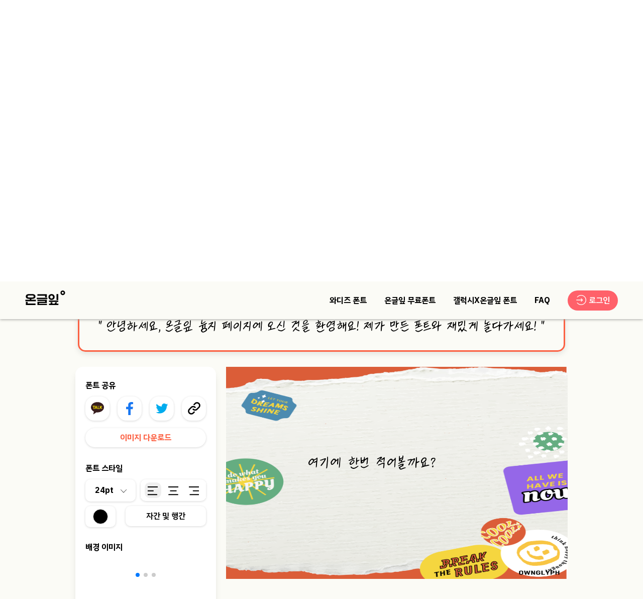

--- FILE ---
content_type: text/css; charset=UTF-8
request_url: https://www.ownglyph.com/_next/static/css/fadc7b22419cf108.css
body_size: 4296
content:
.Spinner_Spinner__4seZ9{width:48px;height:48px}.Spinner_Spinner__4seZ9 .Spinner_Spinner-inner__okkD8{box-sizing:border-box;display:block;position:absolute;width:40px;height:40px;border-radius:50%;animation:Spinner_ring__TaAQh 1.2s cubic-bezier(.5,0,.5,1) infinite;border:4px solid transparent;border-top-color:#a9a9a9}.Spinner_Spinner__4seZ9 div:first-child{animation-delay:-.45s}.Spinner_Spinner__4seZ9 div:nth-child(2){animation-delay:-.3s}.Spinner_Spinner__4seZ9 div:nth-child(3){animation-delay:-.15s}@keyframes Spinner_ring__TaAQh{0%{transfrom:rotate(0deg)}to{transform:rotate(1turn)}}.StarRatingSurvey_StarRatingSurvey___Wizm{display:flex;flex-direction:column;width:100%;height:400px;justify-content:space-around;align-items:center}.StarRatingSurvey_StarRatingSurvey___Wizm .StarRatingSurvey_header__GeeHQ{height:10%;text-align:center}.StarRatingSurvey_StarRatingSurvey___Wizm .StarRatingSurvey_header-title__V9__B{font-weight:600;font-size:22px}@media (max-width:767px){.StarRatingSurvey_StarRatingSurvey___Wizm .StarRatingSurvey_header-title__V9__B{font-size:20px}}.StarRatingSurvey_StarRatingSurvey___Wizm .StarRatingSurvey_stars__gWPYY .StarRatingSurvey_input-radio__Awmuj{display:none}.StarRatingSurvey_StarRatingSurvey___Wizm .StarRatingSurvey_stars__gWPYY .StarRatingSurvey_star__LnZoU{cursor:pointer;transition:color .2s;-webkit-user-select:none;-moz-user-select:none;-ms-user-select:none;user-select:none;-webkit-tap-highlight-color:rgba(255,255,255,0)}.StarRatingSurvey_StarRatingSurvey___Wizm .StarRatingSurvey_form__uy4Rs .StarRatingSurvey_opinion__5OUux{width:300px;height:100px;padding-top:10px;padding-left:10px;border-radius:10px}.StarRatingSurvey_StarRatingSurvey___Wizm .StarRatingSurvey_submit__pQE0A{width:200px;height:40px;border-radius:20px;background-color:#64bfa4;cursor:pointer;display:flex;justify-content:center}.StarRatingSurvey_StarRatingSurvey___Wizm .StarRatingSurvey_submit-button__vNREm{color:#fff;font-weight:600;font-size:20px}@media (max-width:767px){.StarRatingSurvey_StarRatingSurvey___Wizm .StarRatingSurvey_submit-button__vNREm{font-size:17px}}.FillImage_fillImage__GX0fb{position:relative}.Modal_modal___vIJf{position:fixed;top:0;left:0;width:100%;height:100%;z-index:100}.Modal_modal___vIJf .Modal_dimmed__voT_5{width:100%;height:100%;background-color:#000;opacity:.5}.Modal_modal_mainBox__c5cCC{position:fixed;top:50%;left:50%;transform:translate(-50%,-50%);display:flex;flex-direction:column;justify-content:space-between;align-items:center;padding:30px 20px;max-width:500px;width:100%;height:500px;border-radius:30px;background-color:#fbfbf6}@media (max-width:767px){.Modal_modal_mainBox__c5cCC{width:300px;height:400px;border-radius:25px}}.DropDownMenu_dropDownMenu__MFeto{position:relative;z-index:10;width:100px;padding:10px 0;box-shadow:0 1px 4px rgba(0,0,0,.16);border-radius:10px;text-align:center;cursor:pointer;transition:box-shadow .2s linear;-webkit-user-select:none;-moz-user-select:none;-ms-user-select:none;user-select:none}.DropDownMenu_dropDownMenu__MFeto:hover{box-shadow:0 3px 8px rgba(0,0,0,.24)}.DropDownMenu_dropDownMenu-current__yOiVH{font-size:16px;font-weight:700;display:flex;justify-content:center;align-items:center;text-indent:-14px}.DropDownMenu_dropDownMenu-current__yOiVH .DropDownMenu_arrow__xcVd1{position:absolute;right:20px;display:inline-block;width:12px;height:10px;margin-left:14px;vertical-align:middle;background:url(/icons/mobile-sorting-arrow-below.svg) no-repeat 50%;background-size:contain}.DropDownMenu_dropDownMenu-menu__Ya7mu{position:absolute;width:100%;height:140px;top:80%;padding:10px 5px 0;background-color:#fff;border-radius:0 0 10px 10px;box-shadow:2px 7px 5px 1px rgba(0,0,0,.1);overflow-y:scroll}@media (max-width:1300px){.DropDownMenu_dropDownMenu-menu__Ya7mu{height:115px}}.DropDownMenu_dropDownMenu-menu__Ya7mu::-webkit-scrollbar{width:5px}.DropDownMenu_dropDownMenu-menu__Ya7mu::-webkit-scrollbar-thumb{background-color:#2f3542;border-radius:10px}.DropDownMenu_dropDownMenu-menu__Ya7mu::-webkit-scrollbar-track{background-color:#efefef}.DropDownMenu_dropDownMenu-menu--item__FrBRD{padding:6px 10px 6px 1px}.DropDownMenu_dropDownMenu-menu--item__FrBRD:hover{background-color:#efefef;border-radius:8px}.DropDownMenu_dropDownMenu-menu--item__FrBRD.DropDownMenu_selected__0Kc0U{font-weight:700}.AuthLoadingSpinner_AuthLoadingSpinner__0xIWm{height:100vh;width:100vw;background-color:#fbfbf6;display:flex;flex-direction:column;justify-content:center;align-items:center}.AuthLoadingSpinner_AuthLoadingSpinner__0xIWm .AuthLoadingSpinner_spinner__sO__s{width:400px;height:400px}#Footer_footer__Bc_O4{background-color:#fbfbf6}#Footer_footer__Bc_O4.Footer_musinsa__9F6Fs{background-color:#fff}.Footer_footer__Bc_O4{display:flex;flex-direction:row;justify-content:space-between;flex-wrap:wrap;row-gap:40px;padding:90px 0 65px}.Footer_footer__Bc_O4 .Footer_ownglyph__0K_2S{display:flex;flex-direction:column}.Footer_footer__Bc_O4 .Footer_ownglyph_header-logo__hYbGo{display:inline-block;width:144px;height:35px;vertical-align:middle;background:url(/icons/Ownglyph_logo.svg) no-repeat;background-size:contain}.Footer_footer__Bc_O4 .Footer_ownglyph_header-description__oXGX4{padding:6px 0 10px;font-weight:500;font-size:14px}.Footer_footer__Bc_O4 .Footer_ownglyph_info__eIJRG{font-size:12px;line-height:1.5}.Footer_footer__Bc_O4 .Footer_ownglyph_info__eIJRG li:last-child{margin-top:12px}@media (max-width:1199px){.Footer_footer__Bc_O4 .Footer_ownglyph__0K_2S{order:5;width:100%;padding-top:20px;border-top:1px solid #cacaca;flex-direction:row;justify-content:space-between}.Footer_footer__Bc_O4 .Footer_ownglyph_info__eIJRG{text-align:right}}@media (max-width:767px){.Footer_footer__Bc_O4 .Footer_ownglyph_header-logo__hYbGo{width:128px;height:30px;margin-right:20px}.Footer_footer__Bc_O4 .Footer_ownglyph_header-description__oXGX4{font-size:13px;line-height:1.3}.Footer_footer__Bc_O4 .Footer_ownglyph_info__eIJRG{font-size:11px}}@media (max-width:479px){.Footer_footer__Bc_O4 .Footer_ownglyph_header-logo__hYbGo{width:100px;height:25px;margin-right:15px}.Footer_footer__Bc_O4 .Footer_ownglyph_header-description__oXGX4{font-size:11px}.Footer_footer__Bc_O4 .Footer_ownglyph_info__eIJRG{font-size:10px}}.Footer_footer__Bc_O4 .Footer_fontMake__065xt{display:flex;flex-direction:column}.Footer_footer__Bc_O4 .Footer_fontMake_header__2uAX4{font-size:1.2rem;font-weight:700;margin-bottom:15px;line-height:1}@media (max-width:1199px){.Footer_footer__Bc_O4 .Footer_fontMake_header__2uAX4{font-size:1.1rem}}@media (max-width:767px){.Footer_footer__Bc_O4 .Footer_fontMake_header__2uAX4{font-size:16px}}.Footer_footer__Bc_O4 .Footer_fontMake_list__mgLz2{margin-top:5px}.Footer_footer__Bc_O4 .Footer_fontMake_list__mgLz2 li{height:30px;font-size:.875rem;font-weight:500;cursor:pointer}.Footer_footer__Bc_O4 .Footer_fontMake_list__mgLz2 li:active span,.Footer_footer__Bc_O4 .Footer_fontMake_list__mgLz2 li:hover span{display:inline-block;border-bottom:1px solid #222}@media (max-width:767px){.Footer_footer__Bc_O4 .Footer_fontMake_list__mgLz2 li{font-size:13px}}.Footer_footer__Bc_O4 .Footer_contact__byMCs{display:flex;flex-direction:column}.Footer_footer__Bc_O4 .Footer_contact_header__YfCT0{font-size:1.2rem;font-weight:700;line-height:1;margin-bottom:19px}@media (max-width:1199px){.Footer_footer__Bc_O4 .Footer_contact_header__YfCT0{font-size:1.1rem}}@media (max-width:767px){.Footer_footer__Bc_O4 .Footer_contact_header__YfCT0{font-size:16px}}.Footer_footer__Bc_O4 .Footer_contact_button__g5Vw3{display:block;width:140px;margin-bottom:7px;padding:5px 0;background-color:#ff616a;border-radius:20px;color:#fff;font-weight:700;letter-spacing:1px;transition:background-color .2s;cursor:pointer}.Footer_footer__Bc_O4 .Footer_contact_button__g5Vw3:hover{background-color:#f5313c}@media (max-width:1199px){.Footer_footer__Bc_O4 .Footer_contact_button__g5Vw3{width:130px;font-size:15px}}@media (max-width:767px){.Footer_footer__Bc_O4 .Footer_contact_button__g5Vw3{width:120px;font-size:14px}}.Footer_footer__Bc_O4 .Footer_contact_list__U3Xcd{margin-top:5px}.Footer_footer__Bc_O4 .Footer_contact_list__U3Xcd li{height:30px;font-size:.875rem;font-weight:500;cursor:pointer}.Footer_footer__Bc_O4 .Footer_contact_list__U3Xcd li:active span,.Footer_footer__Bc_O4 .Footer_contact_list__U3Xcd li:hover span{display:inline-block;border-bottom:1px solid #222}@media (max-width:767px){.Footer_footer__Bc_O4 .Footer_contact_list__U3Xcd li{font-size:13px}}.Footer_footer__Bc_O4 .Footer_contact_list__U3Xcd li:before{content:"·";margin-right:7px}.Footer_footer__Bc_O4 .Footer_serviceTerms__nQWgw{display:flex;flex-direction:column}.Footer_footer__Bc_O4 .Footer_serviceTerms_header__L8W91{font-size:1.2rem;font-weight:700;margin-bottom:15px;line-height:1}@media (max-width:1199px){.Footer_footer__Bc_O4 .Footer_serviceTerms_header__L8W91{font-size:1.1rem}}@media (max-width:767px){.Footer_footer__Bc_O4 .Footer_serviceTerms_header__L8W91{font-size:16px}}.Footer_footer__Bc_O4 .Footer_serviceTerms_list__WcMlL{margin-top:5px}.Footer_footer__Bc_O4 .Footer_serviceTerms_list__WcMlL li{height:30px;font-size:.875rem;font-weight:500;cursor:pointer}.Footer_footer__Bc_O4 .Footer_serviceTerms_list__WcMlL li:active span,.Footer_footer__Bc_O4 .Footer_serviceTerms_list__WcMlL li:hover span{display:inline-block;border-bottom:1px solid #222}@media (max-width:767px){.Footer_footer__Bc_O4 .Footer_serviceTerms_list__WcMlL li{font-size:13px}}.Footer_footer__Bc_O4 .Footer_follow__vu13_{display:flex;flex-direction:column}.Footer_footer__Bc_O4 .Footer_follow_header___uKc7{font-size:1.2rem;font-weight:700;line-height:1;margin-bottom:19px}@media (max-width:1199px){.Footer_footer__Bc_O4 .Footer_follow_header___uKc7{font-size:1.1rem}}@media (max-width:767px){.Footer_footer__Bc_O4 .Footer_follow_header___uKc7{font-size:16px}}.Footer_footer__Bc_O4 .Footer_follow_list__vSwCA{margin-top:5px;display:flex;flex-direction:row;justify-content:flex-start;gap:10px}.Footer_footer__Bc_O4 .Footer_follow_list__vSwCA li{width:45px;height:45px;border-radius:50%;background-color:#ff616a;display:flex;flex-direction:column;justify-content:center;align-items:center;transition:background-color .2s;cursor:pointer}.Footer_footer__Bc_O4 .Footer_follow_list__vSwCA li:hover{background-color:#f5313c}.Footer_footer__Bc_O4 .Footer_follow_list__vSwCA .Footer_instagram__bd791{display:inline-block;width:55%;height:55%;vertical-align:middle;background:url(/icons/instagram-link-icon.svg) no-repeat 50%;background-size:contain}.Footer_footer__Bc_O4 .Footer_follow_list__vSwCA .Footer_facebook__btre_{display:inline-block;width:55%;height:55%;vertical-align:middle;background:url(/icons/facebook-link-icon.svg) no-repeat 50%;background-size:contain}@media (max-width:1199px){.Footer_footer__Bc_O4 .Footer_follow_list__vSwCA li{width:40px;height:40px}}@media (max-width:1023px){.Footer_footer__Bc_O4 .Footer_follow_list__vSwCA{gap:7px}.Footer_footer__Bc_O4 .Footer_follow_list__vSwCA li{width:35px;height:35px}}@media (max-width:640px){.Footer_footer__Bc_O4{padding:80px 0 55px}.Footer_footer__Bc_O4 .Footer_contact__byMCs,.Footer_footer__Bc_O4 .Footer_follow__vu13_,.Footer_footer__Bc_O4 .Footer_fontMake__065xt,.Footer_footer__Bc_O4 .Footer_serviceTerms__nQWgw{width:47%}}#Header_headerNavbar__7BDBY{position:fixed;top:0;left:0;width:100vw;background-color:transparent;z-index:100;background-color:#fbfbf6}#Header_headerNavbar__7BDBY.Header_wadiz__Coxus{background-color:#fff}#Header_headerNavbar__7BDBY.Header_scroll-header__a7lYZ{box-shadow:0 1px 5px #a5a5a2;transition:box-shadow .3s,top .15s}@media (max-width:1023px){#Header_headerNavbar__7BDBY{box-shadow:0 1px 5px #a5a5a2}#Header_headerNavbar__7BDBY.Header_scroll-header__a7lYZ{top:-150px}}.Header_boxForRender__bqsGP{display:inline-block;width:100px;padding:8px 0}@media (max-width:767px){.Header_boxForRender__bqsGP{width:60px}}.Header_ownglyphFinishBanner__uE4KA{position:relative;width:100%;background-color:#ff6855;display:flex;flex-direction:row;align-items:center;justify-content:center;height:65px}@media (max-width:767px){.Header_ownglyphFinishBanner__uE4KA{height:55px}}.Header_ownglyphFinishBanner-information__FrtkP{display:flex;flex-direction:row;width:100%;justify-content:center}.Header_ownglyphFinishBanner-information--header__4kKCo{display:flex;flex-direction:row;align-items:center}.Header_ownglyphFinishBanner-information--header__4kKCo .Header_notification__MmjkB{display:flex;flex-direction:row;font-size:18px;font-weight:600}.Header_ownglyphFinishBanner-information--header__4kKCo .Header_notification-icon__GblWX{margin-top:1px;position:relative;width:24px;height:24px}.Header_ownglyphFinishBanner-information--header__4kKCo .Header_notification-title__mAFNm{font-weight:700;color:#fff7b4;margin-left:10px}.Header_ownglyphFinishBanner-information--header__4kKCo .Header_notification-subTitle__Nzpty{margin-left:50px;color:#fff}@media (max-width:1023px){.Header_ownglyphFinishBanner-information--header__4kKCo .Header_notification__MmjkB{font-size:16px}.Header_ownglyphFinishBanner-information--header__4kKCo .Header_notification-subTitle__Nzpty{margin-left:30px}}@media (max-width:767px){.Header_ownglyphFinishBanner-information--header__4kKCo .Header_notification__MmjkB{font-size:15px}.Header_ownglyphFinishBanner-information--header__4kKCo .Header_notification-subTitle__Nzpty{margin-left:0}.Header_ownglyphFinishBanner-information--header__4kKCo .Header_notification-icon__GblWX{position:relative;margin-left:7px;margin-top:4px;width:7px;height:14px;display:flex;align-items:center;justify-content:center}}.Header_ownglyphFinishBanner-information--button__ug8mI{position:relative;cursor:pointer;margin-left:45px;width:160px;height:40px;border-radius:12px;background-color:#fff;display:flex;justify-content:center;align-items:center;color:#ff6855;font-weight:600}.Header_ownglyphFinishBanner-information--button__ug8mI .Header_icon__aSTp6{position:relative;margin-left:7px;width:7px;height:12px}@media (max-width:1023px){.Header_ownglyphFinishBanner-information--button__ug8mI{font-size:14px;width:130px;margin-left:20px}}.Header_ownglyphFinishBanner-close__H2AQA{position:relative;font-weight:600;color:#fff;cursor:pointer;position:absolute;right:40px;width:17px;height:17px}@media (max-width:767px){.Header_ownglyphFinishBanner-close__H2AQA{right:15px;margin-bottom:2px;width:10px;height:10px}}.Header_headerNavbar__7BDBY{height:75px;display:flex;flex-direction:row;justify-content:space-between;align-items:center;position:relative}.Header_headerNavbar__7BDBY .Header_hamburger__RQmHd{display:none;width:25px;cursor:pointer}.Header_headerNavbar__7BDBY .Header_hamburger__RQmHd .Header_bar__B5L89{display:block;width:25px;height:3px;margin:5px 0;border-radius:3px;transition:all .3s ease-in-out;background-color:#272727}.Header_headerNavbar__7BDBY .Header_toWadizHome__iCfAS{display:none}.Header_headerNavbar__7BDBY .Header_logo__MsuqC{cursor:pointer}.Header_headerNavbar__7BDBY .Header_logo_icon__VnAsJ{display:block;width:80px;height:35px;margin-bottom:5px;background:url(/icons/Ownglyph_logo.svg) no-repeat;background-size:contain}.Header_headerNavbar__7BDBY .Header_navigation__g4TfQ{display:flex}.Header_headerNavbar__7BDBY .Header_navigation__g4TfQ .Header_navbar__0dZog{display:flex;align-items:center}.Header_headerNavbar__7BDBY .Header_navigation__g4TfQ .Header_navbar_item__vSZv_{display:inline-block;font-weight:700;font-size:16px;margin-right:35px;position:relative;cursor:pointer}@media (max-width:1200px){.Header_headerNavbar__7BDBY .Header_navigation__g4TfQ .Header_navbar_item__vSZv_{margin-right:17px;font-size:14.8px}}.Header_headerNavbar__7BDBY .Header_navigation__g4TfQ .Header_navbar__0dZog .Header_new__P5LML{display:inline-block;height:20px;width:20px;padding-left:1px;margin-left:5px;border-radius:10px;background-color:#ff616a;line-height:20px;font-size:14px;text-align:center;color:#fff}@media (max-width:1023px){.Header_headerNavbar__7BDBY .Header_navigation__g4TfQ .Header_navbar__0dZog .Header_new__P5LML{height:30px;width:30px;margin-left:10px;padding-left:0;border-radius:15px;vertical-align:3px;font-size:18px;line-height:30px}}@media (max-width:767px){.Header_headerNavbar__7BDBY .Header_navigation__g4TfQ .Header_navbar__0dZog .Header_new__P5LML{height:20px;width:20px;margin-left:5px;border-radius:10px;line-height:20px;font-size:13px}}.Header_headerNavbar__7BDBY .Header_navigation__g4TfQ .Header_login__0U_Kt{display:inline-block;width:100px;padding:8px 0;border-radius:30px;background-color:#ff616a;text-align:center;font-weight:600;color:#fff;cursor:pointer}.Header_headerNavbar__7BDBY .Header_navigation__g4TfQ .Header_login_icon__IzLYB{display:inline-block;width:20px;height:20px;margin-right:5px;vertical-align:-4px;background:url(/icons/login-icon.svg) no-repeat 50%}.Header_headerNavbar__7BDBY .Header_navigation__g4TfQ .Header_userInfo__c44fC{display:inline-block;position:relative;text-align:right}.Header_headerNavbar__7BDBY .Header_navigation__g4TfQ .Header_userInfo_btn__j3aNa{width:40px;height:40px;border-radius:50%;background-color:#ff616a;text-align:center}.Header_headerNavbar__7BDBY .Header_navigation__g4TfQ .Header_userInfo_btn-icon__ppLOY{display:inline-block;width:20px;height:20px;vertical-align:-4px;background:url(/icons/user-icon.svg) no-repeat 50%;background-size:contain}.Header_headerNavbar__7BDBY .Header_navigation__g4TfQ .Header_userInfo_navigate__JRTFH{opacity:0;visibility:hidden;z-index:111;position:absolute;top:130%;right:-10px;width:140px;padding:15px 10px;border-radius:20px;background-color:#fff;box-shadow:0 10px 15px -3px rgba(0,0,0,.1),0 4px 6px -2px rgba(0,0,0,.05);transition:all .3s}.Header_headerNavbar__7BDBY .Header_navigation__g4TfQ .Header_userInfo_navigate__JRTFH:before{content:"";position:absolute;top:-3px;right:20px;width:20px;height:20px;background-color:#fff;transform:rotate(45deg)}.Header_headerNavbar__7BDBY .Header_navigation__g4TfQ .Header_userInfo_navigate-name__gVfcs{padding:3px 0;margin-bottom:5px;font-size:1.2rem;font-weight:700;text-align:center}.Header_headerNavbar__7BDBY .Header_navigation__g4TfQ .Header_userInfo_navigate-item__e3kvo{padding:5px 0;text-align:center;font-weight:600;cursor:pointer}.Header_headerNavbar__7BDBY .Header_navigation__g4TfQ .Header_userInfo_navigate__JRTFH.Header_show__O4UB0{opacity:1;visibility:visible}@media (max-width:1023px){.Header_headerNavbar__7BDBY{height:65px}.Header_headerNavbar__7BDBY .Header_hamburger__RQmHd{display:block;margin-right:75px}.Header_headerNavbar__7BDBY .Header_hamburger__RQmHd.Header_active__p2iXW .Header_bar__B5L89:first-child{transform:translateY(8px) rotate(45deg)}.Header_headerNavbar__7BDBY .Header_hamburger__RQmHd.Header_active__p2iXW .Header_bar__B5L89:nth-child(2){opacity:0}.Header_headerNavbar__7BDBY .Header_hamburger__RQmHd.Header_active__p2iXW .Header_bar__B5L89:nth-child(3){transform:translateY(-8px) rotate(-45deg)}.Header_headerNavbar__7BDBY .Header_toWadizHome__iCfAS{display:flex;justify-content:center;align-items:center;width:32px;height:32px;margin-top:6px;border-radius:5px;border:1px solid #1b1b1b;cursor:pointer}.Header_headerNavbar__7BDBY .Header_toWadizHome_icon__64M0u{width:22px;height:22px}.Header_headerNavbar__7BDBY .Header_logo__MsuqC{position:absolute;left:50%;transform:translateX(-50%);margin-left:8px}.Header_headerNavbar__7BDBY .Header_logo_icon__VnAsJ{background-position:50%;height:30px}.Header_headerNavbar__7BDBY .Header_navigation__g4TfQ .Header_navbar__0dZog{position:fixed;left:-100vw;top:55px;z-index:111;opacity:0;visibility:hidden;width:100vw;height:100vh;padding-top:50px;box-shadow:0 5px 6px -3px #a5a5a2;background-color:#fbfbf6;transition:all .3s}.Header_headerNavbar__7BDBY .Header_navigation__g4TfQ .Header_navbar__0dZog .Header_navbar_item__vSZv_{display:block;width:100%;padding:28px 80px;font-size:28px;text-align:left}.Header_headerNavbar__7BDBY .Header_navigation__g4TfQ .Header_navbar__0dZog.Header_active__p2iXW{display:block;left:0;opacity:1;visibility:visible}.Header_headerNavbar__7BDBY .Header_navigation__g4TfQ .Header_login__0U_Kt{padding:5px 0}.Header_headerNavbar__7BDBY .Header_navigation__g4TfQ .Header_login_icon__IzLYB{width:18px;height:18px;margin-right:5px;vertical-align:-4px}.Header_headerNavbar__7BDBY .Header_navigation__g4TfQ .Header_userInfo__c44fC{width:100px}.Header_headerNavbar__7BDBY .Header_navigation__g4TfQ .Header_userInfo_btn__j3aNa{width:35px;height:35px;margin-top:1px}.Header_headerNavbar__7BDBY .Header_navigation__g4TfQ .Header_userInfo_btn-icon__ppLOY{width:18px;height:18px;vertical-align:-2px}}@media (max-width:767px){.Header_headerNavbar__7BDBY{height:50px}.Header_headerNavbar__7BDBY .Header_hamburger__RQmHd{margin-top:1px}.Header_headerNavbar__7BDBY .Header_hamburger__RQmHd .Header_bar__B5L89{margin:4px 0}.Header_headerNavbar__7BDBY .Header_hamburger__RQmHd.Header_active__p2iXW .Header_bar__B5L89:first-child{transform:translateY(7px) rotate(45deg)}.Header_headerNavbar__7BDBY .Header_hamburger__RQmHd.Header_active__p2iXW .Header_bar__B5L89:nth-child(2){opacity:0}.Header_headerNavbar__7BDBY .Header_hamburger__RQmHd.Header_active__p2iXW .Header_bar__B5L89:nth-child(3){transform:translateY(-7px) rotate(-45deg)}.Header_headerNavbar__7BDBY .Header_logo__MsuqC{margin-left:4px}.Header_headerNavbar__7BDBY .Header_logo_icon__VnAsJ{height:26px}.Header_headerNavbar__7BDBY .Header_navigation__g4TfQ .Header_navbar__0dZog{top:50px;padding-top:40px}.Header_headerNavbar__7BDBY .Header_navigation__g4TfQ .Header_navbar__0dZog .Header_navbar_item__vSZv_{font-size:20px;padding:20px 50px}.Header_headerNavbar__7BDBY .Header_navigation__g4TfQ .Header_login__0U_Kt{width:60px;margin-top:1px;padding:3px 0;font-size:.875rem}.Header_headerNavbar__7BDBY .Header_navigation__g4TfQ .Header_login_icon__IzLYB{display:none}.Header_headerNavbar__7BDBY .Header_navigation__g4TfQ .Header_userInfo__c44fC{width:60px}.Header_headerNavbar__7BDBY .Header_navigation__g4TfQ .Header_userInfo_btn__j3aNa{width:30px;height:30px;margin-top:1px}.Header_headerNavbar__7BDBY .Header_navigation__g4TfQ .Header_userInfo_btn-icon__ppLOY{width:16px;height:16px;vertical-align:-2px}}.Header_mobile-navigation__uyjK9{display:none}@media (max-width:1023px){.Header_mobile-navigation__uyjK9{display:block}}.Header_mobile-navigation__uyjK9 .Header_mobile-navbar__GNFl8{display:flex;flex-direction:row;justify-content:space-between;gap:30px;padding:4px 3px 0;overflow-x:scroll;white-space:nowrap;-webkit-overflow-scrolling:touch}@media (max-width:767px){.Header_mobile-navigation__uyjK9 .Header_mobile-navbar__GNFl8{margin-right:-20px;padding:6px 25px 0 3px}}@media (max-width:500px){.Header_mobile-navigation__uyjK9 .Header_mobile-navbar__GNFl8{gap:15px}}.Header_mobile-navigation__uyjK9 .Header_mobile-navbar__GNFl8 .Header_mobile-navbar_item__pO_U9{position:relative;font-size:16px;font-weight:600;padding-bottom:11px;transition:color .1s linear;cursor:pointer}.Header_mobile-navigation__uyjK9 .Header_mobile-navbar__GNFl8 .Header_mobile-navbar_item__pO_U9 .Header_new__P5LML{display:inline-block;height:18px;width:18px;margin-left:3px;border-radius:10px;background-color:#ff616a;line-height:18px;font-size:12px;text-align:center;color:#fff}@media (max-width:767px){.Header_mobile-navigation__uyjK9 .Header_mobile-navbar__GNFl8 .Header_mobile-navbar_item__pO_U9{font-size:13px}}.Header_wadizLogout__Unwdv{display:flex;justify-content:center;align-items:center;gap:8px;padding:8px 10px 8px 8px;width:123px;height:40px;border-radius:12px;border:1px solid #1b1b1b;cursor:pointer;-webkit-user-select:none;-moz-user-select:none;-ms-user-select:none;user-select:none}.Header_wadizLogout_icon__RpT3i{width:30px;height:30px}.Header_wadizLogout_text__NKhyt{font-weight:700}@media (max-width:1023px){.Header_wadizLogout__Unwdv{margin-top:6px;width:100px;height:35px;gap:3px;padding:3px}.Header_wadizLogout_icon__RpT3i{width:24px;height:24px}.Header_wadizLogout_text__NKhyt{font-weight:600;font-size:14px}}@media (max-width:767px){.Header_wadizLogout__Unwdv{width:85px;height:32px;padding:0}.Header_wadizLogout_icon__RpT3i{width:20px;height:20px}.Header_wadizLogout_text__NKhyt{font-size:13px}}.PageTemplate_page-template-main__nY9wx{overflow-x:hidden;overflow-y:scroll;background-color:#fbfbf6}.PageTemplate_page-template-main__nY9wx.PageTemplate_musinsa__yZve4{background-color:#fff}.PageTemplate_page-template-main__nY9wx::-webkit-scrollbar{display:none}.HomepagePopup_popup-dimmed___w_FO{position:fixed;top:0;left:0;width:100%;height:100%;background-color:rgba(0,0,0,.7);z-index:101}.HomepagePopup_HomepagePopup__r5SRo{position:fixed;top:50%;left:50%;transform:translate(-50%,-50%);z-index:102;display:flex;flex-direction:column;justify-content:flex-end;align-items:center;width:600px;height:600px}@media (max-width:1459px){.HomepagePopup_HomepagePopup__r5SRo{width:460px;height:460px}}@media (max-width:767px){.HomepagePopup_HomepagePopup__r5SRo{width:320px;height:320px}}.HomepagePopup_HomepagePopup_makeBtn__NFgwE{position:absolute;top:0;left:0;display:block;width:100%;height:600px;cursor:pointer}@media (max-width:767px){.HomepagePopup_HomepagePopup_makeBtn__NFgwE{height:320px}}.HomepagePopup_HomepagePopup_closeBtn___xJo_{position:absolute;bottom:-40px;left:0;display:flex;flex-direction:row;justify-content:space-between;width:100%}.HomepagePopup_HomepagePopup_closeBtn___xJo_ .HomepagePopup_button__t7iWn{font-weight:600;font-size:20px;color:#f0f0f0;height:40px;cursor:pointer}@media (max-width:1459px){.HomepagePopup_HomepagePopup_closeBtn___xJo_ .HomepagePopup_button__t7iWn{font-size:18px}}@media (max-width:767px){.HomepagePopup_HomepagePopup_closeBtn___xJo_ .HomepagePopup_button__t7iWn{font-size:15px;height:50px}}.HomepagePopup_HomepagePopup_closeBtn-today__l6_Ym{display:block;width:180px}@media (max-width:767px){.HomepagePopup_HomepagePopup_closeBtn-today__l6_Ym{width:120px}}.HomepagePopup_HomepagePopup_closeBtn-close__z_YsH{display:block;width:50px;margin-right:5px}@media (max-width:767px){.HomepagePopup_HomepagePopup_closeBtn-close__z_YsH{width:30px}}

--- FILE ---
content_type: text/css; charset=UTF-8
request_url: https://www.ownglyph.com/_next/static/css/fb0b8095e95528f5.css
body_size: 14235
content:
.ProgressBar_progress-bar-wrapper__TqVs2{width:100%;margin-bottom:18px;padding:18px 0 37px;background-color:#fff;border-radius:50px;box-shadow:0 10px 15px -3px rgba(0,0,0,.1),0 4px 6px -2px rgba(0,0,0,.05)}@media (max-width:1023px){.ProgressBar_progress-bar-wrapper__TqVs2{height:100%;padding:7px 0;margin-bottom:0}}.ProgressBar_step-progress-bar__6JWeD{display:flex;flex-direction:row;align-items:center;justify-content:center;position:relative}.ProgressBar_step-progress-bar__6JWeD .ProgressBar_progress-step__60UHw{position:relative;text-align:center;flex:1 1 auto}.ProgressBar_step-progress-bar__6JWeD .ProgressBar_progress-step__60UHw:before{content:"";position:absolute;top:50%;right:calc(50% + 16px);transform:translateY(-50%);height:5px;width:calc(100% - 32px);background:linear-gradient(270deg,#e7eaf3 50%,#4db193 0);background-size:200% 100%;background-position:100% 100%;transition:background-position .2s ease-in-out}@media (max-width:1023px){.ProgressBar_step-progress-bar__6JWeD .ProgressBar_progress-step__60UHw:before{right:calc(50% + 12px);width:calc(100% - 24px)}}.ProgressBar_step-progress-bar__6JWeD .ProgressBar_progress-step__60UHw:first-child:before{content:none}.ProgressBar_step-progress-bar__6JWeD .ProgressBar_progress-step__60UHw .ProgressBar_step-icon__FmhgW,.ProgressBar_step-progress-bar__6JWeD .ProgressBar_progress-step__60UHw .ProgressBar_step-index__HfICv{display:inline-flex;align-items:center;justify-content:center;height:32px;width:32px;border-radius:50%;background-color:#e7eaf3;text-align:center;line-height:32px;font-size:14px;font-weight:700;transition:background-color .25s ease}.ProgressBar_step-progress-bar__6JWeD .ProgressBar_progress-step__60UHw .ProgressBar_step-icon__FmhgW svg,.ProgressBar_step-progress-bar__6JWeD .ProgressBar_progress-step__60UHw .ProgressBar_step-index__HfICv svg{width:1.3rem}@media (max-width:1023px){.ProgressBar_step-progress-bar__6JWeD .ProgressBar_progress-step__60UHw .ProgressBar_step-icon__FmhgW,.ProgressBar_step-progress-bar__6JWeD .ProgressBar_progress-step__60UHw .ProgressBar_step-index__HfICv{width:24px;height:24px;font-size:12px}.ProgressBar_step-progress-bar__6JWeD .ProgressBar_progress-step__60UHw .ProgressBar_step-icon__FmhgW svg,.ProgressBar_step-progress-bar__6JWeD .ProgressBar_progress-step__60UHw .ProgressBar_step-index__HfICv svg{width:1rem}}.ProgressBar_step-progress-bar__6JWeD .ProgressBar_progress-step__60UHw .ProgressBar_step-label__6d3OL{position:absolute;top:135%;left:50%;width:120px;transform:translateX(-50%);font-size:.875rem;font-weight:500}@media (max-width:1023px){.ProgressBar_step-progress-bar__6JWeD .ProgressBar_progress-step__60UHw .ProgressBar_step-label__6d3OL{display:none}}.ProgressBar_progress-step__60UHw.ProgressBar_completed__m6yd2 .ProgressBar_step-icon__FmhgW{background-color:#4db193;color:#fff}.ProgressBar_progress-step__60UHw.ProgressBar_completed__m6yd2 .ProgressBar_step-label__6d3OL{font-weight:700;color:#64bfa4}.ProgressBar_progress-step__60UHw.ProgressBar_current__fqttN .ProgressBar_step-index__HfICv{background-color:#4db193;color:#fff;animation:ProgressBar_spring-up__o2J_K .4s ease forwards;box-shadow:0 0 0 6px rgba(100,191,164,.3),0 0 0 12px rgba(100,191,164,.15)}@media (max-width:1023px){.ProgressBar_progress-step__60UHw.ProgressBar_current__fqttN .ProgressBar_step-index__HfICv{box-shadow:0 0 0 4px rgba(100,191,164,.3),0 0 0 8px rgba(100,191,164,.15)}}.ProgressBar_progress-step__60UHw.ProgressBar_current__fqttN .ProgressBar_step-label__6d3OL{font-weight:700;color:#64bfa4}.ProgressBar_progress-step__60UHw.ProgressBar_completed__m6yd2:before,.ProgressBar_progress-step__60UHw.ProgressBar_current__fqttN:before,.ProgressBar_progress-step__60UHw.ProgressBar_has-error__8LBrA:before{background-position:0 100%}.ProgressBar_progress-step__60UHw.ProgressBar_has-error__8LBrA .ProgressBar_step-icon__FmhgW{color:#fff;background-color:#ff616a;animation:ProgressBar_shake__DgPwC .35s ease-in-out forwards}.ProgressBar_progress-step__60UHw.ProgressBar_has-error__8LBrA .ProgressBar_step-label__6d3OL{font-weight:700;color:#ff616a}@keyframes ProgressBar_spring-up__o2J_K{0%{transform:scale(1)}10%{transform:scale(.975)}40%{transform:scale(1.4)}50%{transform:scale(1.2)}to{transform:scale(1)}}@keyframes ProgressBar_spring-down__Miixe{0%{transform:scale(1.2)}35%,to{transform:scale(1)}}@keyframes ProgressBar_shake__DgPwC{0%{transform:translateX(0)}15%{transform:translateX(.2rem)}30%,60%{transform:translateX(-.4rem)}45%,75%{transform:translateX(.4rem)}90%{transform:translateX(-.2rem)}to{transform:translateX(0)}}.Toast_Toast__nGIxS{position:absolute;top:50%;left:50%;transform:translate(-50%,-50%);width:233px;height:45px;border-radius:20px;background-color:#64bfa4;color:#fff;display:flex;flex-direction:column;align-items:center;justify-content:center;visibility:hidden;opacity:0;transition:all .5s ease-in-out;font-weight:600;z-index:999}.Toast_Toast__nGIxS.Toast_long__x2FrU{width:300px}.Toast_Toast__nGIxS.Toast_show__M0AJ1{visibility:visible;opacity:1}.SelectMaterialItem_SelectMaterialItem__21EIC{display:flex;flex-direction:column;align-items:center;justify-content:center;border:1px solid #64bfa4;border-radius:23px;width:200px;height:280px;gap:30px;transition:all .3s;cursor:pointer}.SelectMaterialItem_SelectMaterialItem__21EIC .SelectMaterialItem_radioBullet__L9jJG{position:relative;border:1px solid #a6a9ab;width:22px;aspect-ratio:1;border-radius:50%}.SelectMaterialItem_SelectMaterialItem__21EIC .SelectMaterialItem_radioBullet_innerBullet__4hSrv{display:none;position:absolute;top:50%;left:50%;transform:translate(-50%,-50%);width:14px;aspect-ratio:1;border-radius:50%;background-color:#33b68f}.SelectMaterialItem_SelectMaterialItem__21EIC .SelectMaterialItem_image__gtLwU{position:relative;width:110px;aspect-ratio:1}.SelectMaterialItem_SelectMaterialItem__21EIC .SelectMaterialItem_text__3tuqc{text-align:center;-webkit-user-select:none;-moz-user-select:none;-ms-user-select:none;user-select:none}.SelectMaterialItem_SelectMaterialItem__21EIC.SelectMaterialItem_selected__EfslJ,.SelectMaterialItem_SelectMaterialItem__21EIC:hover{transform:scale(1.03);border:5px solid #33b68f;background-color:#f1f9f7}.SelectMaterialItem_SelectMaterialItem__21EIC.SelectMaterialItem_selected__EfslJ .SelectMaterialItem_radioBullet__L9jJG,.SelectMaterialItem_SelectMaterialItem__21EIC:hover .SelectMaterialItem_radioBullet__L9jJG{position:relative;border-color:#33b68f}.SelectMaterialItem_SelectMaterialItem__21EIC.SelectMaterialItem_selected__EfslJ .SelectMaterialItem_radioBullet_innerBullet__4hSrv,.SelectMaterialItem_SelectMaterialItem__21EIC:hover .SelectMaterialItem_radioBullet_innerBullet__4hSrv{display:block}.SelectMaterialItem_SelectMaterialItem__21EIC.SelectMaterialItem_showAlert__b_Zsz{border:3px solid #33b68f}@media (max-width:767px){.SelectMaterialItem_SelectMaterialItem__21EIC{width:160px;height:250px;gap:20px}.SelectMaterialItem_SelectMaterialItem__21EIC .SelectMaterialItem_radioBullet__L9jJG{width:22px}.SelectMaterialItem_SelectMaterialItem__21EIC .SelectMaterialItem_radioBullet_innerBullet__4hSrv{width:17px}.SelectMaterialItem_SelectMaterialItem__21EIC .SelectMaterialItem_image__gtLwU{width:80px}.SelectMaterialItem_SelectMaterialItem__21EIC .SelectMaterialItem_text__3tuqc{font-size:.95rem}}@media (max-width:479px){.SelectMaterialItem_SelectMaterialItem__21EIC{width:130px;height:220px;gap:20px}.SelectMaterialItem_SelectMaterialItem__21EIC .SelectMaterialItem_radioBullet__L9jJG{width:18px}.SelectMaterialItem_SelectMaterialItem__21EIC .SelectMaterialItem_radioBullet_innerBullet__4hSrv{width:12px}.SelectMaterialItem_SelectMaterialItem__21EIC .SelectMaterialItem_image__gtLwU{width:70px}.SelectMaterialItem_SelectMaterialItem__21EIC .SelectMaterialItem_text__3tuqc{font-size:.85rem}}.TemplateLessCropTextArea_textAreaCropper__g4oht{width:100%;height:80%}.TemplateLessCropTextArea_textAreaCropperButton__YZQoI{width:100%;height:15%;margin-top:23px;display:flex;flex-direction:row;justify-content:center;align-items:center;gap:20px}.TemplateLessCropTextArea_textAreaCropperButton__YZQoI .TemplateLessCropTextArea_imageZoomButton__o1JXs{display:flex;flex-direction:column;justify-content:center;align-items:center;gap:6px;text-align:center;font-size:24px;line-height:1.1;font-family:OwnglyphEuiYeon,serif}.TemplateLessCropTextArea_textAreaCropperButton__YZQoI .TemplateLessCropTextArea_imageZoomButton-In__Z4jDI i{display:inline-block;width:50px;height:50px;vertical-align:middle;border-radius:50%;box-shadow:1px 1px 10px 1px rgba(0,0,0,.15);background:url(/icons/zoom-in.svg) no-repeat 50%;background-size:60%}.TemplateLessCropTextArea_textAreaCropperButton__YZQoI .TemplateLessCropTextArea_imageZoomButton-Out__fCZyH i{display:inline-block;width:50px;height:50px;vertical-align:middle;border-radius:50%;box-shadow:1px 1px 10px 1px rgba(0,0,0,.15);background:url(/icons/zoom-out.svg) no-repeat 50%;background-size:60%}.TemplateLessEditBbox_editBbox__gmDif{display:flex;flex-direction:column;justify-content:flex-start;align-items:center}.TemplateLessEditBbox_minimap__ktbPM{position:relative;pointer-events:inherit;margin-bottom:10px}.TemplateLessEditBbox_minimap_image___Z_H_{height:80px}.TemplateLessEditBbox_minimap_backgroundSquare__YEw6R{position:absolute;top:0;left:0;height:100%;background-color:rgba(0,0,0,.267)}.TemplateLessEditBbox_minimap_cropperSquare__WAM71{position:absolute;top:0;left:0;outline:2px dotted blue}.TemplateLessEditBbox_glyphBoxCropper__zY9L2{position:relative;width:100%;margin-bottom:15px}.TemplateLessEditBbox_glyphBoxCropper__zY9L2 .TemplateLessEditBbox_glyphBoxCropper-selector__ja_J_{width:100%;height:320px}.TemplateLessEditBbox_glyphBoxCropper__zY9L2 .TemplateLessEditBbox_glyphBoxCropper-inform__Ks9_p{position:absolute;top:0;right:0;padding:1.1rem 1.5rem 0 0;font-size:1.7rem;font-weight:700;text-align:left;color:#fff}.TemplateLessEditBbox_glyphBoxCropper__zY9L2 .TemplateLessEditBbox_glyphBoxCropper-inform-em__8TjOb{text-align:center;margin-right:3px;transform:translateY(5px);height:60px;width:50px;display:inline-block;background-color:#fff;font-size:2.7rem;line-height:60px;border-radius:8px;color:#64bfa4}.TemplateLessEditBbox_glyphBoxNavigate__09pmb{display:flex;flex-direction:row;justify-content:space-evenly;align-items:center;width:35%}.TemplateLessEditBbox_glyphBoxNavigate_status___sElI{width:5rem;text-align:center;font-size:1.25rem;font-weight:700;-webkit-user-select:none;-moz-user-select:none;-ms-user-select:none;user-select:none}@media (max-width:1199px){.TemplateLessEditBbox_glyphBoxNavigate_status___sElI{font-size:1.1rem;padding-left:.1rem}}.TemplateLessEditBbox_glyphBoxNavigate_Button__MmTYW{width:40px;height:40px;border-radius:50%;background-color:#64bfa4;-webkit-user-select:none;-moz-user-select:none;-ms-user-select:none;user-select:none}.TemplateLessEditBbox_glyphBoxNavigate_Button-prev__OxA7s i{transform:rotate(270deg)}.TemplateLessEditBbox_glyphBoxNavigate_Button-next__SzHYC i,.TemplateLessEditBbox_glyphBoxNavigate_Button-prev__OxA7s i{display:inline-block;width:20px;height:20px;vertical-align:middle;background:url(/icons/tab_arrowup.svg) no-repeat center 3px;background-size:contain}.TemplateLessEditBbox_glyphBoxNavigate_Button-next__SzHYC i{transform:rotate(90deg)}.TemplateLessEditBbox_glyphBoxNavigate_Button-disabled__09C8A{pointer-events:none;background-color:rgba(114,199,173,.527);color:#fff;cursor:default}.TemplateLessEditGlyphs_editGlyphs__h_WWy{display:flex;flex-direction:column;justify-content:space-between;align-items:center}.TemplateLessEditGlyphs_glyphBoxViewer__RXcnh{width:100%;grid-column-gap:30px;-moz-column-gap:30px;column-gap:30px;grid-row-gap:35px;row-gap:35px;display:grid;justify-content:space-evenly;grid-template-columns:repeat(3,145px)}.TemplateLessEditGlyphs_glyphBoxViewer_item__JSxWx{position:relative;background-color:#fff;border-bottom-left-radius:10px;border-bottom-right-radius:10px;overflow:hidden;box-shadow:0 2px 2px 0 rgba(14,30,37,.12),0 2px 14px 0 rgba(14,30,37,.32);cursor:pointer;transition:transform .3s ease-in-out;display:flex;flex-direction:column;align-items:center;width:145px;height:185px}.TemplateLessEditGlyphs_glyphBoxViewer_item-image__hQ6CW{width:100%;height:145px}.TemplateLessEditGlyphs_glyphBoxViewer_item-label__ZUNEd{display:block;width:100%;height:40px;line-height:40px;font-size:26px;text-align:center;font-weight:600;background-color:#e8e8e8}.TemplateLessEditGlyphs_glyphBoxViewer_item__JSxWx:hover{transform:scale(1.03)}.TemplateLessEditGlyphs_glyphBoxViewerNavigate__VnuOX{position:absolute;bottom:15px;display:flex;flex-direction:row;justify-content:space-evenly;align-items:center;width:35%;margin-top:1rem}.TemplateLessEditGlyphs_glyphBoxViewerNavigate_status__V4Jys{width:4rem;text-align:center;font-size:1.25rem;font-weight:700;-webkit-user-select:none;-moz-user-select:none;-ms-user-select:none;user-select:none}@media (max-width:1199px){.TemplateLessEditGlyphs_glyphBoxViewerNavigate_status__V4Jys{font-size:1.1rem;padding-left:.1rem}}.TemplateLessEditGlyphs_glyphBoxViewerNavigate_Button__tgXGW{width:40px;height:40px;border-radius:50%;background-color:#64bfa4;-webkit-user-select:none;-moz-user-select:none;-ms-user-select:none;user-select:none}.TemplateLessEditGlyphs_glyphBoxViewerNavigate_Button-prev__ZWV12 i{transform:rotate(270deg)}.TemplateLessEditGlyphs_glyphBoxViewerNavigate_Button-next__r4ko5 i,.TemplateLessEditGlyphs_glyphBoxViewerNavigate_Button-prev__ZWV12 i{display:inline-block;width:20px;height:20px;vertical-align:middle;background:url(/icons/tab_arrowup.svg) no-repeat center 3px;background-size:contain}.TemplateLessEditGlyphs_glyphBoxViewerNavigate_Button-next__r4ko5 i{transform:rotate(90deg)}.TemplateLessEditGlyphs_glyphBoxViewerNavigate_Button-disabled__bn3_7{pointer-events:none;background-color:rgba(114,199,173,.527);color:#fff;cursor:default}#TemplateLessEditGlyphs_sketchCanvas-Wrapper__QirIC{position:fixed;top:0;left:0;z-index:1000;display:flex;flex-direction:column;justify-content:center;align-items:center;width:100vw;height:100vh;background-color:rgba(0,0,0,.6)}.TemplateLessEditGlyphs_sketchCanvas__lk1FT{display:flex;flex-direction:column;justify-content:space-between;align-items:center;width:400px;height:530px;padding:30px;background-color:#fff;border-radius:20px}.TemplateLessEditGlyphs_sketchCanvas_painter__9Eqrd{border:1px solid #b0b0b0;border-radius:.25rem}.TemplateLessEditGlyphs_sketchCanvas_painter__9Eqrd.TemplateLessEditGlyphs_draw__PvvsW.TemplateLessEditGlyphs_small__IXoO1{cursor:url(/icons/cursor-draw-small.cur) 18 18,auto}.TemplateLessEditGlyphs_sketchCanvas_painter__9Eqrd.TemplateLessEditGlyphs_draw__PvvsW.TemplateLessEditGlyphs_medium__5tK9t{cursor:url(/icons/cursor-draw-medium.cur) 18 18,auto}.TemplateLessEditGlyphs_sketchCanvas_painter__9Eqrd.TemplateLessEditGlyphs_draw__PvvsW.TemplateLessEditGlyphs_large__wbN45{cursor:url(/icons/cursor-draw-large.cur) 18 18,auto}.TemplateLessEditGlyphs_sketchCanvas_painter__9Eqrd.TemplateLessEditGlyphs_erase__r6ztW.TemplateLessEditGlyphs_small__IXoO1{cursor:url(/icons/cursor-erase-small.cur) 18 18,auto}.TemplateLessEditGlyphs_sketchCanvas_painter__9Eqrd.TemplateLessEditGlyphs_erase__r6ztW.TemplateLessEditGlyphs_medium__5tK9t{cursor:url(/icons/cursor-erase-medium.cur) 18 18,auto}.TemplateLessEditGlyphs_sketchCanvas_painter__9Eqrd.TemplateLessEditGlyphs_erase__r6ztW.TemplateLessEditGlyphs_large__wbN45{cursor:url(/icons/cursor-erase-large.cur) 18 18,auto}.TemplateLessEditGlyphs_sketchCanvas_control__FEeRq{display:flex;flex-direction:row;width:90%;margin-top:35px}.TemplateLessEditGlyphs_sketchCanvas_control__FEeRq button{height:80px;width:4rem;display:flex;flex-direction:column;justify-content:center;align-items:center}.TemplateLessEditGlyphs_sketchCanvas_control__FEeRq button span{margin-top:8px;font-size:14px;font-weight:500}.TemplateLessEditGlyphs_sketchCanvas_control-edit__q2qew{display:flex;flex-direction:row;justify-content:space-around;align-items:center;width:80%;padding-right:10%}.TemplateLessEditGlyphs_sketchCanvas_control-edit--draw__mLK2B{display:inline-block;width:3rem;height:3rem;vertical-align:middle;border-radius:50%;box-shadow:0 0 9px 1px #b0b0b0;background:url(/icons/draw-icon.svg) no-repeat 50%;background-size:60%}.TemplateLessEditGlyphs_sketchCanvas_control-edit--draw__mLK2B.TemplateLessEditGlyphs_checked__BVonM{box-shadow:0 0 9px 1px #64bfa4;background:url(/icons/draw-icon-checked.svg) no-repeat 50%;background-size:65%}.TemplateLessEditGlyphs_sketchCanvas_control-edit--erase__9P_1e{display:inline-block;width:3rem;height:3rem;vertical-align:middle;border-radius:50%;box-shadow:0 0 9px 1px #b0b0b0;background:url(/icons/erase-icon.svg) no-repeat 50%;background-size:60%}.TemplateLessEditGlyphs_sketchCanvas_control-edit--erase__9P_1e.TemplateLessEditGlyphs_checked__BVonM{box-shadow:0 0 9px 1px #64bfa4;background:url(/icons/erase-icon-checked.svg) no-repeat 50%;background-size:65%}.TemplateLessEditGlyphs_sketchCanvas_control-edit--size__zUnic{width:50%;height:3rem;margin-bottom:25px;margin-left:5px;display:flex;justify-content:space-evenly;flex-direction:row;align-items:center;gap:5px;border-radius:10px;padding-left:4px}.TemplateLessEditGlyphs_sketchCanvas_control-edit--size__zUnic .TemplateLessEditGlyphs_small__IXoO1{display:inline-block;width:1rem;height:1rem;vertical-align:middle;border-radius:50%;cursor:pointer;border:2px solid #c4c4c4}.TemplateLessEditGlyphs_sketchCanvas_control-edit--size__zUnic .TemplateLessEditGlyphs_small__IXoO1.TemplateLessEditGlyphs_checked__BVonM{border:2px solid #64bfa4}.TemplateLessEditGlyphs_sketchCanvas_control-edit--size__zUnic .TemplateLessEditGlyphs_medium__5tK9t{display:inline-block;width:1.4rem;height:1.4rem;vertical-align:middle;border-radius:50%;cursor:pointer;border:2px solid #c4c4c4}.TemplateLessEditGlyphs_sketchCanvas_control-edit--size__zUnic .TemplateLessEditGlyphs_medium__5tK9t.TemplateLessEditGlyphs_checked__BVonM{border:2px solid #64bfa4}.TemplateLessEditGlyphs_sketchCanvas_control-edit--size__zUnic .TemplateLessEditGlyphs_large__wbN45{display:inline-block;width:1.7rem;height:1.7rem;vertical-align:middle;border-radius:50%;cursor:pointer;border:2px solid #c4c4c4}.TemplateLessEditGlyphs_sketchCanvas_control-edit--size__zUnic .TemplateLessEditGlyphs_large__wbN45.TemplateLessEditGlyphs_checked__BVonM{border:2px solid #64bfa4}.TemplateLessEditGlyphs_sketchCanvas_control-action__LZGwz{display:flex;flex-direction:row;justify-content:flex-end;width:4rem}.TemplateLessEditGlyphs_sketchCanvas_control-action--undo__1EePc{display:inline-block;width:3rem;height:3rem;vertical-align:middle;border-radius:50%;box-shadow:0 0 9px 1px #b0b0b0;background:url(/icons/undo-icon.svg) no-repeat 50%;background-size:65%}.TemplateLessEditGlyphs_sketchCanvas_buttons__7yrN2{display:flex;flex-direction:row;justify-content:center;align-items:center;gap:30px}.TemplateLessEditGlyphs_sketchCanvas_buttons-cancel__xh97Z,.TemplateLessEditGlyphs_sketchCanvas_buttons-save__3td15{width:150px;height:50px;border-radius:50px;box-shadow:2px 2px 8px 3px rgba(0,0,0,.1);text-align:center;font-size:1.25rem;font-weight:700}.TemplateLessEditGlyphs_sketchCanvas_buttons-save__3td15{background-color:#64bfa4;color:#fff}.ServiceTerm_serviceTerm__hoJ7O{margin-top:10px}.ServiceTerm_serviceTerm-list__3U6NX{position:relative}.ServiceTerm_serviceTerm-item__lDp5t{position:relative;display:flex;flex-direction:row;justify-content:space-between;align-items:center;padding:2px 0 2px 27px;font-size:12px;margin-left:15px}.ServiceTerm_serviceTerm-item__lDp5t.ServiceTerm_agreeAll__4Iek4{margin-left:0;font-size:15px;font-weight:600}.ServiceTerm_serviceTerm-item__lDp5t .ServiceTerm_inform-check__MelZx{display:none}.ServiceTerm_serviceTerm-item__lDp5t .ServiceTerm_check-button-icon__Watiu{position:absolute;top:5px;left:0;display:inline-block;width:16px;height:16px;margin-right:7px;vertical-align:middle;background:url(/icons/check-button-empty.svg) no-repeat 50%;background-size:contain}.ServiceTerm_serviceTerm-item__lDp5t label{cursor:pointer;-webkit-user-select:none;-moz-user-select:none;-ms-user-select:none;user-select:none}.ServiceTerm_serviceTerm-item__lDp5t.ServiceTerm_checked__pKdSt .ServiceTerm_check-button-icon__Watiu{background:url(/icons/check-button-greenfill.svg) no-repeat 50%}.ServiceTerm_serviceTerm-item__lDp5t .ServiceTerm_emphasize__ZCfB_{font-weight:700}@media (max-width:1199px){.ServiceTerm_serviceTerm-item__lDp5t{font-size:11px;padding:3px 0 3px 24px}.ServiceTerm_serviceTerm-item__lDp5t.ServiceTerm_agreeAll__4Iek4{font-size:14px;font-weight:700}.ServiceTerm_serviceTerm__hoJ7O .ServiceTerm_check-button-icon__Watiu{width:14px;height:14px}}@media (max-width:1080px){.ServiceTerm_serviceTerm-item__lDp5t{font-size:10px;padding:3px 0 3px 20px}.ServiceTerm_serviceTerm__hoJ7O .ServiceTerm_check-button-icon__Watiu{width:13px;height:13px}}.ServiceTerm_serviceTerm-warning__Xg6m_{display:none;position:absolute;margin-top:3px;margin-left:15px;color:red;font-size:12px}.ServiceTerm_serviceTerm-warning__Xg6m_.ServiceTerm_show__cQ6UW{display:block}.ServiceTerm_serviceTerm-warning__Xg6m_.ServiceTerm_hide__NAnFu{display:none}.TemplateLessGetCopyrightInfo_getCopyrightInfo_container__SBwun{height:100%;display:flex;flex-direction:column;justify-content:space-between;align-items:center}.TemplateLessGetCopyrightInfo_getCopyrightInfo__qyPRl{width:80%;height:100%;display:flex;flex-direction:column;justify-content:center}@media (max-width:1459px){.TemplateLessGetCopyrightInfo_getCopyrightInfo__qyPRl{width:95%}}@media (max-width:1199px){.TemplateLessGetCopyrightInfo_getCopyrightInfo__qyPRl{width:100%}}.TemplateLessGetCopyrightInfo_getCopyrightInfo_copyrightState__1bEk8{display:flex;flex-direction:row;justify-content:flex-start;align-items:center;padding:15px 0 18px;border-bottom:1px solid #e5e5e5}.TemplateLessGetCopyrightInfo_getCopyrightInfo_copyrightState-label__XO_36{font-weight:700;font-size:16px;margin-right:35px}.TemplateLessGetCopyrightInfo_getCopyrightInfo_copyrightState-item__Qul4J .TemplateLessGetCopyrightInfo_inform-check___Wutm{display:none}.TemplateLessGetCopyrightInfo_getCopyrightInfo_copyrightState-item__Qul4J label{margin-right:20px;font-weight:500;font-size:16px}.TemplateLessGetCopyrightInfo_getCopyrightInfo_copyrightState-item__Qul4J label:hover{cursor:pointer}.TemplateLessGetCopyrightInfo_getCopyrightInfo_copyrightState-item__Qul4J label .TemplateLessGetCopyrightInfo_check-button-icon__hViRg{display:inline-block;width:18px;height:18px;margin-right:8px;vertical-align:-4px;background:url(/icons/radio-button-empty.svg) no-repeat 50%;background-size:contain}.TemplateLessGetCopyrightInfo_getCopyrightInfo_copyrightState-item__Qul4J:last-child label{margin-right:0}.TemplateLessGetCopyrightInfo_getCopyrightInfo_copyrightState-item__Qul4J.TemplateLessGetCopyrightInfo_checked__DxM8j .TemplateLessGetCopyrightInfo_check-button-icon__hViRg{background:url(/icons/radio-button-active.svg) no-repeat 50%}.TemplateLessGetCopyrightInfo_getCopyrightInfo_copyrightState-item__Qul4J.TemplateLessGetCopyrightInfo_checked__DxM8j label{color:#4db193;font-weight:600}@media (max-width:1199px){.TemplateLessGetCopyrightInfo_getCopyrightInfo_copyrightState__1bEk8{margin-bottom:20px}.TemplateLessGetCopyrightInfo_getCopyrightInfo_copyrightState-item__Qul4J label{font-size:16px}.TemplateLessGetCopyrightInfo_getCopyrightInfo_copyrightState-item__Qul4J label .TemplateLessGetCopyrightInfo_check-button-icon__hViRg{width:18px;height:18px}}.TemplateLessGetCopyrightInfo_getCopyrightInfo_items__4KyIF{display:grid;grid-template-columns:repeat(2,1fr);grid-template-rows:repeat(2,1fr);grid-gap:30px;gap:30px}.TemplateLessGetCopyrightInfo_getCopyrightInfo_items-item__nsYKA{display:flex;flex-direction:column;justify-content:center;padding-bottom:20px;position:relative}.TemplateLessGetCopyrightInfo_getCopyrightInfo_items-item--label__yv0uJ{display:block;font-weight:600;margin-bottom:5px}.TemplateLessGetCopyrightInfo_getCopyrightInfo_items-item--input__ObeRZ{display:block;padding:2px 10px;width:100%;height:40px;margin-right:30px;border:1px solid #e5e5e5;border-radius:3px}.TemplateLessGetCopyrightInfo_getCopyrightInfo_items-item--birth__jaRMZ{display:flex;flex-direction:row;justify-content:space-between}.TemplateLessGetCopyrightInfo_getCopyrightInfo_items-item--birth---input___7f_F,.TemplateLessGetCopyrightInfo_getCopyrightInfo_items-item--birth---select__rALE0{width:30%;height:40px;border:1px solid #e5e5e5;border-radius:3px;padding:2px 10px}.TemplateLessGetCopyrightInfo_getCopyrightInfo_items-item--birth---select__rALE0{background-color:inherit}.TemplateLessGetCopyrightInfo_getCopyrightInfo_items-item--birth---select__rALE0.TemplateLessGetCopyrightInfo_placeholder__eSoW5{color:gray}.TemplateLessGetCopyrightInfo_getCopyrightInfo_items-item--warning__xdGbe{display:none;position:absolute;bottom:-4px;font-size:14px}.TemplateLessGetCopyrightInfo_getCopyrightInfo_items-item--warning__xdGbe.TemplateLessGetCopyrightInfo_show__dnWaT{left:2px;display:block;color:red}@media (max-width:1199px){.TemplateLessGetCopyrightInfo_getCopyrightInfo_items__4KyIF{padding-top:10px;gap:20px}.TemplateLessGetCopyrightInfo_getCopyrightInfo_items-item__nsYKA{font-size:14px}.TemplateLessGetCopyrightInfo_getCopyrightInfo_items-item__nsYKA input,.TemplateLessGetCopyrightInfo_getCopyrightInfo_items-item__nsYKA select{height:37px;font-size:14px}.TemplateLessGetCopyrightInfo_getCopyrightInfo_items-item--warning__xdGbe{bottom:-5px}.TemplateLessGetCopyrightInfo_getCopyrightInfo_items-item--warning__xdGbe.TemplateLessGetCopyrightInfo_show__dnWaT{display:block;color:red}}@media (max-width:1459px){.TemplateLessGetCopyrightInfo_getCopyrightInfo_items-item__nsYKA{font-size:15px}}.TemplateLessGetCopyrightInfo_getCopyrightInfo_serviceTerm__NTOsz{margin-top:10px}.TemplateLessGetCopyrightInfo_getCopyrightInfo_serviceTerm-list__F__Mn{position:relative}.TemplateLessGetCopyrightInfo_getCopyrightInfo_serviceTerm-item__5Q_LZ{position:relative;display:flex;flex-direction:row;justify-content:space-between;align-items:center;padding:2px 0 2px 27px;font-size:12px;margin-left:15px}.TemplateLessGetCopyrightInfo_getCopyrightInfo_serviceTerm-item__5Q_LZ.TemplateLessGetCopyrightInfo_agreeAll__zfi4M{margin-left:0;font-size:15px;font-weight:600}.TemplateLessGetCopyrightInfo_getCopyrightInfo_serviceTerm-item__5Q_LZ .TemplateLessGetCopyrightInfo_inform-check___Wutm{display:none}.TemplateLessGetCopyrightInfo_getCopyrightInfo_serviceTerm-item__5Q_LZ .TemplateLessGetCopyrightInfo_check-button-icon__hViRg{position:absolute;top:5px;left:0;display:inline-block;width:16px;height:16px;margin-right:7px;vertical-align:middle;background:url(/icons/check-button-empty.svg) no-repeat 50%;background-size:contain}.TemplateLessGetCopyrightInfo_getCopyrightInfo_serviceTerm-item__5Q_LZ label{cursor:pointer;-webkit-user-select:none;-moz-user-select:none;-ms-user-select:none;user-select:none}.TemplateLessGetCopyrightInfo_getCopyrightInfo_serviceTerm-item__5Q_LZ.TemplateLessGetCopyrightInfo_checked__DxM8j .TemplateLessGetCopyrightInfo_check-button-icon__hViRg{background:url(/icons/check-button-greenfill.svg) no-repeat 50%}.TemplateLessGetCopyrightInfo_getCopyrightInfo_serviceTerm-item__5Q_LZ .TemplateLessGetCopyrightInfo_emphasize__OqzHa{font-weight:700}@media (max-width:1199px){.TemplateLessGetCopyrightInfo_getCopyrightInfo_serviceTerm-item__5Q_LZ{font-size:11px;padding:3px 0 3px 24px}.TemplateLessGetCopyrightInfo_getCopyrightInfo_serviceTerm-item__5Q_LZ.TemplateLessGetCopyrightInfo_agreeAll__zfi4M{font-size:14px;font-weight:700}.TemplateLessGetCopyrightInfo_getCopyrightInfo_serviceTerm__NTOsz .TemplateLessGetCopyrightInfo_check-button-icon__hViRg{width:14px;height:14px}}@media (max-width:1080px){.TemplateLessGetCopyrightInfo_getCopyrightInfo_serviceTerm-item__5Q_LZ{font-size:10px;padding:3px 0 3px 20px}.TemplateLessGetCopyrightInfo_getCopyrightInfo_serviceTerm__NTOsz .TemplateLessGetCopyrightInfo_check-button-icon__hViRg{width:13px;height:13px}}.TemplateLessGetCopyrightInfo_getCopyrightInfo_serviceTerm-warning__Ea4FV{display:none;position:absolute;margin-top:3px;margin-left:15px;color:red;font-size:12px}.TemplateLessGetCopyrightInfo_getCopyrightInfo_serviceTerm-warning__Ea4FV.TemplateLessGetCopyrightInfo_show__dnWaT{display:block}.TemplateLessGetCopyrightInfo_getCopyrightInfo_serviceTerm-warning__Ea4FV.TemplateLessGetCopyrightInfo_hide___gP2n{display:none}.TemplateLessGetFontName_getFontName__MgYfu{height:100%;display:flex;flex-direction:column;justify-content:center;align-items:center;gap:50px}.TemplateLessGetFontName_getFontName_label__euVa_{display:block;font-weight:600;margin-bottom:10px}.TemplateLessGetFontName_getFontName_item__Bc8Vk{position:relative;margin-bottom:10px;width:600px;display:flex;flex-direction:row}.TemplateLessGetFontName_getFontName_item-name__bXcJ7{width:85%;display:flex;flex-direction:row;align-items:center;height:40px;margin-right:30px;border:1px solid #e5e5e5;border-radius:3px}.TemplateLessGetFontName_getFontName_item-name--prefix__CBcYz{display:inline-flex;align-items:center;justify-content:center;width:25%;padding:0 10px;height:100%;background-color:#f6f6f6}.TemplateLessGetFontName_getFontName_item-name--prefix__CBcYz.TemplateLessGetFontName_deactive__3W0MF{display:none}.TemplateLessGetFontName_getFontName_item-name--input__H9dW_{padding:2px 0 2px 10px;border:none;width:100%}.TemplateLessGetFontName_getFontName_item-name--input__H9dW_:focus{outline:none}.TemplateLessGetFontName_getFontName_item-checkButton__4lGgu{position:relative;width:128px;height:40px;background-color:#505050;border-radius:10px;font-weight:600;color:#fff}.TemplateLessGetFontName_getFontName_item-checkButton__4lGgu.TemplateLessGetFontName_loading__LiG0K{background-color:rgba(80,80,80,.522);cursor:default;color:hsla(0,0%,100%,.9)}.TemplateLessGetFontName_getFontName_item-warning__fh87u{display:none}.TemplateLessGetFontName_getFontName_item-warning__fh87u.TemplateLessGetFontName_show__BKpOf{position:absolute;display:block;color:red;left:100px;bottom:-30px}.TemplateLessGetFontName_getFontName_item-warning__fh87u.TemplateLessGetFontName_show__BKpOf.TemplateLessGetFontName_left__qUogK{left:15px}.TemplateLessGetFontName_getFontName_item-validated__UrTYG{display:none}.TemplateLessGetFontName_getFontName_item-validated__UrTYG.TemplateLessGetFontName_show__BKpOf{position:absolute;display:block;color:#33b68f;font-weight:500;left:100px;bottom:-30px}.TemplateLessGetFontName_getFontName_item-validated__UrTYG.TemplateLessGetFontName_show__BKpOf.TemplateLessGetFontName_left__qUogK{left:15px}@media (max-width:1199px){.TemplateLessGetFontName_getFontName_label__euVa_{font-size:14px}.TemplateLessGetFontName_getFontName_item__Bc8Vk{width:480px;font-size:14px}.TemplateLessGetFontName_getFontName_item-name__bXcJ7{width:70%;height:35px}.TemplateLessGetFontName_getFontName_item-name--prefix__CBcYz{width:30%}.TemplateLessGetFontName_getFontName_item-name--input__H9dW_{font-size:14px;width:70%}.TemplateLessGetFontName_getFontName_item-checkButton__4lGgu{width:100px;height:35px;font-size:14px}.TemplateLessGetFontName_getFontName_item-validated__UrTYG,.TemplateLessGetFontName_getFontName_item-warning__fh87u{font-size:14px}.TemplateLessGetFontName_getFontName_item-validated__UrTYG.TemplateLessGetFontName_show__BKpOf,.TemplateLessGetFontName_getFontName_item-warning__fh87u.TemplateLessGetFontName_show__BKpOf{display:block;left:113px;bottom:-25px}}.TemplateLessGetFontName_spinner__Ux2bF{position:absolute;top:40%;left:50%;transform:translate(-50%,-50%)}.TemplateLessGetNotiInfo_getNotiInfo__5bG_l{height:100%;display:flex;flex-direction:column;align-items:center;gap:20px}.TemplateLessGetNotiInfo_getNotiInfo__5bG_l form{width:530px}.TemplateLessGetNotiInfo_getNotiInfo_header__oxShW{font-size:25px;font-weight:700;margin-top:17px;margin-bottom:13px}.TemplateLessGetNotiInfo_getNotiInfo_label__zpqyi{display:block;font-weight:600;margin-bottom:5px;margin-left:10px}.TemplateLessGetNotiInfo_getNotiInfo_item__sVENb{margin-left:10px;position:relative;margin-bottom:10px;width:520px;display:flex;flex-direction:row}.TemplateLessGetNotiInfo_getNotiInfo_item-name__9z959{position:relative;width:85%;display:flex;flex-direction:row;align-items:center;height:40px;margin-right:30px;border:1px solid #e5e5e5;border-radius:3px}.TemplateLessGetNotiInfo_getNotiInfo_item-name--prefix__8BHxA{display:inline-flex;align-items:center;justify-content:center;width:25%;padding:0 10px;height:100%;background-color:#f6f6f6}.TemplateLessGetNotiInfo_getNotiInfo_item-name--prefix__8BHxA.TemplateLessGetNotiInfo_deactive__0IiwU{display:none}.TemplateLessGetNotiInfo_getNotiInfo_item-name--input___00IO{padding:2px 0 2px 10px;border:none;width:100%}.TemplateLessGetNotiInfo_getNotiInfo_item-name--input___00IO:focus{outline:none}.TemplateLessGetNotiInfo_getNotiInfo_item-checkButton__FNLeW{position:relative;width:128px;height:40px;background-color:#505050;border-radius:10px;font-weight:600;color:#fff}.TemplateLessGetNotiInfo_getNotiInfo_item-checkButton__FNLeW.TemplateLessGetNotiInfo_loading__y9XMH{background-color:rgba(80,80,80,.522);cursor:default;color:hsla(0,0%,100%,.9)}.TemplateLessGetNotiInfo_getNotiInfo_item-warning__30DKb{display:none}.TemplateLessGetNotiInfo_getNotiInfo_item-warning__30DKb.TemplateLessGetNotiInfo_show__HCFvu{position:absolute;display:block;color:red;left:10px;bottom:-25px}.TemplateLessGetNotiInfo_getNotiInfo_item-warning__30DKb.TemplateLessGetNotiInfo_show__HCFvu.TemplateLessGetNotiInfo_left__29BpE{left:15px}.TemplateLessGetNotiInfo_getNotiInfo_item-validated__9sdfE{display:none}.TemplateLessGetNotiInfo_getNotiInfo_item-validated__9sdfE.TemplateLessGetNotiInfo_show__HCFvu{position:absolute;display:block;color:#33b68f;font-weight:500;left:100px;bottom:-25px}.TemplateLessGetNotiInfo_getNotiInfo_item-validated__9sdfE.TemplateLessGetNotiInfo_show__HCFvu.TemplateLessGetNotiInfo_left__29BpE{left:15px}@media (max-width:1199px){.TemplateLessGetNotiInfo_getNotiInfo_header__oxShW{font-size:23px}.TemplateLessGetNotiInfo_getNotiInfo_label__zpqyi{font-size:14px}.TemplateLessGetNotiInfo_getNotiInfo_item__sVENb{width:480px;font-size:14px}.TemplateLessGetNotiInfo_getNotiInfo_item-name__9z959{width:90%;height:35px}.TemplateLessGetNotiInfo_getNotiInfo_item-name--input___00IO{font-size:14px;width:70%}.TemplateLessGetNotiInfo_getNotiInfo_item-validated__9sdfE,.TemplateLessGetNotiInfo_getNotiInfo_item-warning__30DKb{font-size:14px}.TemplateLessGetNotiInfo_getNotiInfo_item-validated__9sdfE.TemplateLessGetNotiInfo_show__HCFvu,.TemplateLessGetNotiInfo_getNotiInfo_item-warning__30DKb.TemplateLessGetNotiInfo_show__HCFvu{display:block;left:10px;bottom:-24px}}.TemplateLessGetNotiInfo_spinner__Jd0ru{position:absolute;top:40%;left:50%;transform:translate(-50%,-50%)}.TemplateLessGetNotiInfo_serviceTerm__vVmjS{width:520px}.TemplateLessGetNotiInfo_serviceTerm_informationList__LJsRB{display:flex;flex-direction:column;justify-content:flex-start;padding:0 10px;font-size:13px;font-weight:500;line-height:1.7}.TemplateLessGetNotiInfo_serviceTerm_informationList-warning__JfWOQ{display:none}.TemplateLessGetNotiInfo_serviceTerm_informationList-warning__JfWOQ.TemplateLessGetNotiInfo_show__HCFvu{display:block;color:red;font-weight:500;font-size:13px;margin-left:30px}.TemplateLessGetNotiInfo_serviceTerm_informationList-checkbox__WiYfk{display:none}.TemplateLessGetNotiInfo_serviceTerm_informationList__LJsRB .TemplateLessGetNotiInfo_checkBtn__zoNRL{display:inline-block;margin-top:10px;font-weight:600;font-size:14px;cursor:pointer}.TemplateLessGetNotiInfo_serviceTerm_informationList__LJsRB .TemplateLessGetNotiInfo_checkBtn-icon__Sa7lF{display:inline-block;width:20px;height:20px;margin:0 10px 0 0;vertical-align:middle;background:url(/icons/check-button-empty.svg) no-repeat 50%;background-size:contain}.TemplateLessGetNotiInfo_serviceTerm_informationList__LJsRB .TemplateLessGetNotiInfo_checkBtn__zoNRL.TemplateLessGetNotiInfo_checked__oBB44 .TemplateLessGetNotiInfo_checkBtn-icon__Sa7lF{background:url(/icons/check-button-greenfill.svg) no-repeat 50%}@media (max-width:1023px){.TemplateLessGetNotiInfo_serviceTerm_informationList__LJsRB{border:none;padding:10px;display:flex;flex-direction:column;justify-content:flex-start;font-size:13px;font-weight:500;line-height:1.7}}.TemplateLessPrepare_prepare1____I7F{height:100%;padding:30px 0;display:flex;flex-direction:column;justify-content:space-between;align-items:center;font-family:OwnglyphEuiYeon,serif}.TemplateLessPrepare_prepare1____I7F .TemplateLessPrepare_header__2BFgn{margin-bottom:30px;padding:0 25px;background-color:#68af95;border-radius:15px;font-family:OwnglyphEuiYeon,serif;font-size:30px;color:#fff}.TemplateLessPrepare_prepare1____I7F .TemplateLessPrepare_contents__FeuFP{width:100%;height:100%;display:flex;flex-direction:row;justify-content:space-evenly;align-items:center}.TemplateLessPrepare_prepare1____I7F .TemplateLessPrepare_contents_item__NbSuz{width:30%}.TemplateLessPrepare_prepare1____I7F .TemplateLessPrepare_contents_item-image__ZSLQ3{position:relative;width:100%;aspect-ratio:1.2189;margin-bottom:25px}.TemplateLessPrepare_prepare1____I7F .TemplateLessPrepare_contents_item-desc__kvOAb{font-size:28px;text-align:center;line-height:1.2}.TemplateLessPrepare_prepare1____I7F .TemplateLessPrepare_contents_item-desc__kvOAb em{color:#68af95;font-weight:500}@media (max-width:1459px){.TemplateLessPrepare_prepare1____I7F .TemplateLessPrepare_contents__FeuFP{justify-content:space-between}.TemplateLessPrepare_prepare1____I7F .TemplateLessPrepare_contents_item__NbSuz{width:33%}}@media (max-width:1280px){.TemplateLessPrepare_prepare1____I7F{padding:20px 0}}@media (max-width:1150px){.TemplateLessPrepare_prepare1____I7F .TemplateLessPrepare_contents_item-desc__kvOAb{font-size:24px}}.TemplateLessPrepare_prepare2__wJ3oz{height:100%;padding:30px 0;display:flex;flex-direction:column;justify-content:space-between;align-items:center;font-family:OwnglyphEuiYeon,serif}.TemplateLessPrepare_prepare2__wJ3oz .TemplateLessPrepare_header__2BFgn{margin-bottom:30px;padding:0 25px;background-color:#f86767;border-radius:15px;font-family:OwnglyphEuiYeon,serif;font-size:30px;color:#fff}.TemplateLessPrepare_prepare2__wJ3oz .TemplateLessPrepare_contents__FeuFP{width:100%;height:100%;display:flex;flex-direction:row;justify-content:space-evenly;align-items:center}.TemplateLessPrepare_prepare2__wJ3oz .TemplateLessPrepare_contents_item__NbSuz{width:30%}.TemplateLessPrepare_prepare2__wJ3oz .TemplateLessPrepare_contents_item-image__ZSLQ3{position:relative;width:100%;aspect-ratio:1.2189;margin-bottom:25px}.TemplateLessPrepare_prepare2__wJ3oz .TemplateLessPrepare_contents_item-desc__kvOAb{font-size:26px;text-align:center;line-height:1.2}.TemplateLessPrepare_prepare2__wJ3oz .TemplateLessPrepare_contents_item-desc__kvOAb em{color:#f86767;font-weight:500}@media (max-width:1459px){.TemplateLessPrepare_prepare2__wJ3oz .TemplateLessPrepare_contents__FeuFP{justify-content:space-between}.TemplateLessPrepare_prepare2__wJ3oz .TemplateLessPrepare_contents_item__NbSuz{width:33%}}@media (max-width:1280px){.TemplateLessPrepare_prepare2__wJ3oz{padding:20px 0}.TemplateLessPrepare_prepare2__wJ3oz .TemplateLessPrepare_contents_item-desc__kvOAb{font-size:22px}}@media (max-width:1150px){.TemplateLessPrepare_prepare2__wJ3oz .TemplateLessPrepare_contents_item-desc__kvOAb{font-size:20px}}.TemplateLessPrepare_prepare3__KgF2_{height:100%;padding:30px 0;display:flex;flex-direction:column;justify-content:space-between;align-items:center;font-family:OwnglyphEuiYeon,serif}.TemplateLessPrepare_prepare3__KgF2_ .TemplateLessPrepare_header__2BFgn{padding:0 25px;background-color:#f86767;border-radius:15px;font-family:OwnglyphEuiYeon,serif;font-size:30px;color:#fff}.TemplateLessPrepare_prepare3__KgF2_ .TemplateLessPrepare_contents__FeuFP{width:100%}.TemplateLessPrepare_prepare3__KgF2_ .TemplateLessPrepare_contents_header__QN0c_{text-align:center;margin-bottom:5px;font-family:OwnglyphEuiYeon,serif;font-size:24px}.TemplateLessPrepare_prepare3__KgF2_ .TemplateLessPrepare_contents_letters__xWEXH{width:92%;margin:0 auto;padding:8px 0;text-align:center;border-radius:10px;background-color:#f9f8f3;font-size:48px;letter-spacing:12px;font-weight:500}@media (max-width:1459px){.TemplateLessPrepare_prepare3__KgF2_ .TemplateLessPrepare_contents_letters__xWEXH{width:100%;letter-spacing:11px;font-size:3vw}}@media (max-width:1180px){.TemplateLessPrepare_prepare3__KgF2_ .TemplateLessPrepare_contents_letters__xWEXH{font-size:2.65vw;letter-spacing:9px}}.TemplateLessPrepare_prepare3__KgF2_ .TemplateLessPrepare_description__I2tA3{width:100%;display:flex;flex-direction:row;justify-content:space-evenly;align-items:center}.TemplateLessPrepare_prepare3__KgF2_ .TemplateLessPrepare_description__I2tA3 .TemplateLessPrepare_instructions_header__jSfev{text-align:center;font-family:OwnglyphEuiYeon,serif;font-size:26px;color:#68af95;margin-bottom:10px}.TemplateLessPrepare_prepare3__KgF2_ .TemplateLessPrepare_description__I2tA3 .TemplateLessPrepare_instructions_list-item__PsMds{font-size:20px}.TemplateLessPrepare_prepare3__KgF2_ .TemplateLessPrepare_description__I2tA3 .TemplateLessPrepare_instructions_list-item__PsMds em{color:#68af95}.TemplateLessPrepare_prepare3__KgF2_ .TemplateLessPrepare_description__I2tA3 .TemplateLessPrepare_instructions_list-item--icon__8Slo8{display:inline-block;width:18px;height:18px;margin-right:10px;vertical-align:-2px;background:url(/icons/check-button-greenfill.svg) no-repeat 50%;background-size:contain}.TemplateLessPrepare_prepare3__KgF2_ .TemplateLessPrepare_description__I2tA3 .TemplateLessPrepare_cautions_header___0lcx{text-align:center;font-family:OwnglyphEuiYeon,serif;font-size:26px;color:#f86767;margin-bottom:10px}.TemplateLessPrepare_prepare3__KgF2_ .TemplateLessPrepare_description__I2tA3 .TemplateLessPrepare_cautions_list-item__XqrqC{font-size:20px}.TemplateLessPrepare_prepare3__KgF2_ .TemplateLessPrepare_description__I2tA3 .TemplateLessPrepare_cautions_list-item__XqrqC em{color:#f86767}.TemplateLessPrepare_prepare3__KgF2_ .TemplateLessPrepare_description__I2tA3 .TemplateLessPrepare_cautions_list-item--icon__E4Tuv{display:inline-block;width:20px;height:20px;margin-right:10px;vertical-align:-2px;background:url(/icons/warning.svg) no-repeat 50%;background-size:contain}@media (max-width:1459px){.TemplateLessPrepare_prepare3__KgF2_ .TemplateLessPrepare_description__I2tA3{width:100%}.TemplateLessPrepare_prepare3__KgF2_ .TemplateLessPrepare_description__I2tA3 .TemplateLessPrepare_instructions_header__jSfev{font-size:24px}.TemplateLessPrepare_prepare3__KgF2_ .TemplateLessPrepare_description__I2tA3 .TemplateLessPrepare_instructions_list-item__PsMds{font-size:19px}.TemplateLessPrepare_prepare3__KgF2_ .TemplateLessPrepare_description__I2tA3 .TemplateLessPrepare_cautions_header___0lcx{font-size:24px}.TemplateLessPrepare_prepare3__KgF2_ .TemplateLessPrepare_description__I2tA3 .TemplateLessPrepare_cautions_list-item__XqrqC{font-size:19px}}@media (max-width:1280px){.TemplateLessPrepare_prepare3__KgF2_ .TemplateLessPrepare_description__I2tA3{padding-bottom:30px}.TemplateLessPrepare_prepare3__KgF2_ .TemplateLessPrepare_description__I2tA3 .TemplateLessPrepare_instructions_list-item__PsMds{font-size:18px}.TemplateLessPrepare_prepare3__KgF2_ .TemplateLessPrepare_description__I2tA3 .TemplateLessPrepare_instructions_list-item--icon__8Slo8{width:16px;height:16px;margin-right:6px}.TemplateLessPrepare_prepare3__KgF2_ .TemplateLessPrepare_description__I2tA3 .TemplateLessPrepare_cautions_list-item__XqrqC{font-size:18px}.TemplateLessPrepare_prepare3__KgF2_ .TemplateLessPrepare_description__I2tA3 .TemplateLessPrepare_cautions_list-item--icon__E4Tuv{width:18px;height:18px;margin-right:6px}}@media (max-width:1150px){.TemplateLessPrepare_prepare3__KgF2_ .TemplateLessPrepare_description__I2tA3{padding-bottom:30px}.TemplateLessPrepare_prepare3__KgF2_ .TemplateLessPrepare_description__I2tA3 .TemplateLessPrepare_cautions_list-item__XqrqC,.TemplateLessPrepare_prepare3__KgF2_ .TemplateLessPrepare_description__I2tA3 .TemplateLessPrepare_instructions_list-item__PsMds{font-size:14px}}@media (max-width:1280px){.TemplateLessPrepare_prepare3__KgF2_{padding:20px 0}}
/*!
 * Cropper.js v1.5.12
 * https://fengyuanchen.github.io/cropperjs
 *
 * Copyright 2015-present Chen Fengyuan
 * Released under the MIT license
 *
 * Date: 2021-06-12T08:00:11.623Z
 */.cropper-container{direction:ltr;font-size:0;line-height:0;position:relative;touch-action:none;-webkit-user-select:none;-moz-user-select:none;-ms-user-select:none;user-select:none}.cropper-container img{display:block;height:100%;image-orientation:0deg;max-height:none!important;max-width:none!important;min-height:0!important;min-width:0!important;width:100%}.cropper-canvas,.cropper-crop-box,.cropper-drag-box,.cropper-modal,.cropper-wrap-box{bottom:0;left:0;position:absolute;right:0;top:0}.cropper-canvas,.cropper-wrap-box{overflow:hidden}.cropper-drag-box{background-color:#fff;opacity:0}.cropper-modal{background-color:#000;opacity:.5}.cropper-view-box{display:block;height:100%;outline:1px solid #39f;outline-color:rgba(51,153,255,.75);overflow:hidden;width:100%}.cropper-dashed{border:0 dashed #eee;display:block;opacity:.5;position:absolute}.cropper-dashed.dashed-h{border-bottom-width:1px;border-top-width:1px;height:calc(100% / 3);left:0;top:calc(100% / 3);width:100%}.cropper-dashed.dashed-v{border-left-width:1px;border-right-width:1px;height:100%;left:calc(100% / 3);top:0;width:calc(100% / 3)}.cropper-center{display:block;height:0;left:50%;opacity:.75;position:absolute;top:50%;width:0}.cropper-center:after,.cropper-center:before{background-color:#eee;content:" ";display:block;position:absolute}.cropper-center:before{height:1px;left:-3px;top:0;width:7px}.cropper-center:after{height:7px;left:0;top:-3px;width:1px}.cropper-face,.cropper-line,.cropper-point{display:block;height:100%;opacity:.1;position:absolute;width:100%}.cropper-face{background-color:#fff;left:0;top:0}.cropper-line{background-color:#39f}.cropper-line.line-e{cursor:ew-resize;right:-3px;top:0;width:5px}.cropper-line.line-n{cursor:ns-resize;height:5px;left:0;top:-3px}.cropper-line.line-w{cursor:ew-resize;left:-3px;top:0;width:5px}.cropper-line.line-s{bottom:-3px;cursor:ns-resize;height:5px;left:0}.cropper-point{background-color:#39f;height:5px;opacity:.75;width:5px}.cropper-point.point-e{cursor:ew-resize;margin-top:-3px;right:-3px;top:50%}.cropper-point.point-n{cursor:ns-resize;left:50%;margin-left:-3px;top:-3px}.cropper-point.point-w{cursor:ew-resize;left:-3px;margin-top:-3px;top:50%}.cropper-point.point-s{bottom:-3px;cursor:s-resize;left:50%;margin-left:-3px}.cropper-point.point-ne{cursor:nesw-resize;right:-3px;top:-3px}.cropper-point.point-nw{cursor:nwse-resize;left:-3px;top:-3px}.cropper-point.point-sw{bottom:-3px;cursor:nesw-resize;left:-3px}.cropper-point.point-se{bottom:-3px;cursor:nwse-resize;height:20px;opacity:1;right:-3px;width:20px}@media (min-width:768px){.cropper-point.point-se{height:15px;width:15px}}@media (min-width:992px){.cropper-point.point-se{height:10px;width:10px}}@media (min-width:1200px){.cropper-point.point-se{height:5px;opacity:.75;width:5px}}.cropper-point.point-se:before{background-color:#39f;bottom:-50%;content:" ";display:block;height:200%;opacity:0;position:absolute;right:-50%;width:200%}.cropper-invisible{opacity:0}.cropper-bg{background-image:url("[data-uri]")}.cropper-hide{display:block;height:0;position:absolute;width:0}.cropper-hidden{display:none!important}.cropper-move{cursor:move}.cropper-crop{cursor:crosshair}.cropper-disabled .cropper-drag-box,.cropper-disabled .cropper-face,.cropper-disabled .cropper-line,.cropper-disabled .cropper-point{cursor:not-allowed}.TemplateLessUploadImage_imageUpload__X0Hll{height:100%}.TemplateLessUploadImage_imageUpload__X0Hll em{color:#64bfa4}.TemplateLessUploadImage_imageUpload__X0Hll .TemplateLessUploadImage_contents__y2cmq{width:100%;height:60%;display:flex;flex-direction:row;justify-content:space-evenly;align-items:center}.TemplateLessUploadImage_imageUpload__X0Hll .TemplateLessUploadImage_contents_item__3jBiX{display:flex;flex-direction:column;justify-content:space-between;align-items:center}.TemplateLessUploadImage_imageUpload__X0Hll .TemplateLessUploadImage_contents_item-desc__5T2fy{margin-top:30px;font-family:OwnglyphEuiYeon,serif;font-size:24px;line-height:1.2;text-align:center}@media (max-width:1150px){.TemplateLessUploadImage_imageUpload__X0Hll .TemplateLessUploadImage_contents_item-desc__5T2fy{font-size:22px}}.TemplateLessUploadImage_imageUpload__X0Hll .TemplateLessUploadImage_imageUploader__dmhYS{display:flex;flex-direction:column;justify-content:center;align-items:center;width:100%;height:40%;border-radius:20px;border:3px dashed #64bfa4;background-color:rgba(123,189,165,.1);cursor:pointer}.TemplateLessUploadImage_imageUpload__X0Hll .TemplateLessUploadImage_imageUploader_title__4Re30{padding:9px 18px;margin-bottom:20px;border-radius:15px;background-color:#64bfa4;font-size:1.2rem;font-weight:700;color:#fff}.TemplateLessUploadImage_imageUpload__X0Hll .TemplateLessUploadImage_imageUploader_uploadButton__F8pO8{font-size:1.1rem;font-weight:600}.TemplateLessUploadImage_imageUpload__X0Hll .TemplateLessUploadImage_imageUploader_warning__Ozrly{display:none}.TemplateLessUploadImage_imageUpload__X0Hll .TemplateLessUploadImage_imageUploader_warning__Ozrly.TemplateLessUploadImage_show__AESpr{margin-top:10px;display:block;color:red}.TemplateLessUploadImage_imageRotate__g8eTs{width:100%;height:100%;display:flex;flex-direction:column;justify-content:flex-start;align-items:center}.TemplateLessUploadImage_imageRotate-viewer__ALMpu{height:75%;aspect-ratio:1;display:flex;flex-direction:column;justify-content:center;align-items:center}.TemplateLessUploadImage_imageRotate__g8eTs .TemplateLessUploadImage_buttons__muoDj{margin-top:20px;display:flex;flex-direction:row;gap:25px}.TemplateLessUploadImage_imageRotate__g8eTs .TemplateLessUploadImage_buttons__muoDj .TemplateLessUploadImage_button__L4ip_{display:flex;flex-direction:column;justify-content:center;align-items:center;gap:10px;font-size:24px;line-height:1.1;text-align:center;font-family:OwnglyphEuiYeon,serif}.TemplateLessUploadImage_imageRotate__g8eTs .TemplateLessUploadImage_buttons__muoDj .TemplateLessUploadImage_button-rotate__F7pYc{display:inline-block;width:50px;height:50px;border-radius:50%;box-shadow:1px 1px 10px 1px rgba(0,0,0,.15);background:url(/icons/rotate-image.svg) no-repeat 50%;background-size:58%}.TemplateLessUploadImage_imageRotate__g8eTs .TemplateLessUploadImage_buttons__muoDj .TemplateLessUploadImage_button-retake__RCQOf{display:inline-block;width:50px;height:50px;border-radius:50%;box-shadow:1px 1px 10px 1px rgba(0,0,0,.15);background:url(/icons/retake-image.svg) no-repeat 50%;background-size:60%}.TemplateLessSelectMaterial_TemplateLessSelectMaterial__5PF_9{width:100%;height:100%;display:flex;flex-direction:column;justify-content:space-evenly;align-items:center}.TemplateLessSelectMaterial_TemplateLessSelectMaterial__5PF_9 .TemplateLessSelectMaterial_header_title__4cfZE{font-size:36px;text-align:center;color:#33b68f;font-family:OwnglyphEuiYeon,serif}@media (max-width:1199px){.TemplateLessSelectMaterial_TemplateLessSelectMaterial__5PF_9 .TemplateLessSelectMaterial_header_title__4cfZE{font-size:30px}}.TemplateLessSelectMaterial_TemplateLessSelectMaterial__5PF_9 .TemplateLessSelectMaterial_materials__OPuWk{width:100%;display:flex;flex-direction:row;justify-content:center;gap:70px}#Popup_popup-Wrapper__9JkrK{position:fixed;top:0;left:0;z-index:1000;justify-content:center;width:100vw;height:100vh;background-color:rgba(0,0,0,.7)}#Popup_popup-Wrapper__9JkrK,.Popup_checkPopup__gwSBJ{display:flex;flex-direction:column;align-items:center}.Popup_checkPopup__gwSBJ{justify-content:space-between;width:530px;height:250px;padding:40px 0;border-radius:30px;background-color:#fff}.Popup_checkPopup__gwSBJ.Popup_long__CWX3g{height:370px;padding:20px 0 40px;justify-content:space-around}.Popup_checkPopup__gwSBJ.Popup_long__CWX3g .Popup_checkmark-wrapper__o9ylF{position:relative;width:100px;height:100px;border-radius:50%;background-color:#33b68f;margin-bottom:30px}.Popup_checkPopup__gwSBJ.Popup_long__CWX3g .Popup_checkmark-wrapper__o9ylF .Popup_checkmark__vUfNb.Popup_draw__SBHzj:after{animation-duration:.8s;animation-timing-function:ease;animation-name:Popup_checkmark__vUfNb;transform:scaleX(-1) rotate(135deg)}.Popup_checkPopup__gwSBJ.Popup_long__CWX3g .Popup_checkmark-wrapper__o9ylF .Popup_checkmark__vUfNb:after{opacity:1;width:30%;height:54%;transform-origin:left top;border-right:10px solid #fff;border-top:10px solid #fff;content:"";position:absolute;top:52%;left:20%}.Popup_checkPopup_icon__t6utl{display:inline-block;width:100px;height:100px;border-radius:50%;border:3px solid #ff8576;text-align:center;font-size:4.375rem;color:#ff8576;animation:Popup_shake__EaALC .35s ease-in-out forwards;margin-bottom:10px}.Popup_checkPopup_title__lJEHb{font-size:1.6rem;font-weight:700;margin-bottom:15px}.Popup_checkPopup_subTitle__Mo_aA{margin-top:.5rem;font-size:1.1rem}.Popup_checkPopup_buttons__BshUJ{margin-top:2rem;display:flex;flex-direction:row;justify-content:center;align-items:center;font-weight:700}.Popup_checkPopup_buttons-button__X2Gru{width:200px;height:40px;border-radius:10px;color:#fff;font-size:1.2rem;font-weight:600;background-color:#ff8576}.Popup_checkPopup_buttons__BshUJ .Popup_doubleButton__boldw{width:150px;height:40px;border-radius:10px;font-size:1.1rem;font-weight:600}.Popup_checkPopup_buttons__BshUJ .Popup_doubleButton__boldw:first-child{margin-right:30px}.Popup_checkPopup_buttons__BshUJ .Popup_doubleButton__boldw.Popup_loading__srQoT{cursor:default;pointer-events:none}.Popup_checkPopup_buttons-confirm__G0PbH{position:relative;background-color:#2b2b2b;color:#fbfbfb}.Popup_checkPopup_buttons-confirm__G0PbH.Popup_loading__srQoT{background-color:rgba(43,43,43,.4)}.Popup_checkPopup_buttons-confirm__G0PbH .Popup_spinner__i1Z_q{position:absolute;top:40%;left:50%;transform:translate(-50%,-50%)}.Popup_checkPopup_buttons-cancel__uTYLj{background-color:#e9e9e9;color:#2b2b2b}@media (max-width:1023px){.Popup_checkPopup__gwSBJ{width:300px;height:220px;padding:40px 20px}.Popup_checkPopup__gwSBJ.Popup_long__CWX3g{height:300px;padding:20px 5px}.Popup_checkPopup__gwSBJ.Popup_long__CWX3g .Popup_checkmark-wrapper__o9ylF{width:70px;height:70px}.Popup_checkPopup_title__lJEHb{font-size:1.2rem}.Popup_checkPopup_subTitle__Mo_aA{font-size:14px}.Popup_checkPopup_buttons__BshUJ{margin-top:20px;justify-self:flex-end}.Popup_checkPopup_buttons-button__X2Gru{width:150px;font-size:.8rem;height:40px}.Popup_checkPopup_buttons__BshUJ .Popup_doubleButton__boldw{width:110px;font-size:.9rem}.Popup_checkPopup_buttons__BshUJ .Popup_doubleButton__boldw:first-child{margin-right:20px}}@keyframes Popup_shake__EaALC{0%{transform:translateX(0)}15%{transform:translateX(.2rem)}30%,60%{transform:translateX(-.4rem)}45%,75%{transform:translateX(.4rem)}90%{transform:translateX(-.2rem)}to{transform:translateX(0)}}@keyframes Popup_checkmark__vUfNb{0%{height:0;width:0;opacity:1}20%{height:0;width:30%;opacity:1}40%{height:54%;width:30%;opacity:1}to{height:54%;width:30%;opacity:1}}#MobileTemplateLessCropTextArea_textAreaCropper__od7yz{position:relative;width:100%;height:100%;padding:15px 0;display:flex;flex-direction:column;align-items:center;justify-content:center}.MobileTemplateLessCropTextArea_guide__ihIos{font-size:22px;margin-bottom:13px;color:#33b68f;font-family:OwnglyphEuiYeon,serif}.MobileTemplateLessCropTextArea_textAreaCropper__od7yz{width:100%;height:70%}.MobileTemplateLessCropTextArea_textAreaCropperButton__PTvRw{width:100%;height:15%;margin-top:23px;display:flex;flex-direction:row;justify-content:center;align-items:center;gap:20px}.MobileTemplateLessCropTextArea_textAreaCropperButton__PTvRw .MobileTemplateLessCropTextArea_imageZoomButton__Zopv0{display:flex;flex-direction:column;justify-content:center;align-items:center;gap:10px;text-align:center;font-size:18px;line-height:1.1;font-family:OwnglyphEuiYeon,serif}.MobileTemplateLessCropTextArea_textAreaCropperButton__PTvRw .MobileTemplateLessCropTextArea_imageZoomButton-In__5fcqK i{display:inline-block;width:30px;height:30px;vertical-align:middle;border-radius:50%;box-shadow:1px 1px 10px 1px rgba(0,0,0,.15);background:url(/icons/zoom-in.svg) no-repeat 50%;background-size:60%}.MobileTemplateLessCropTextArea_textAreaCropperButton__PTvRw .MobileTemplateLessCropTextArea_imageZoomButton-Out__vE3OS i{display:inline-block;width:30px;height:30px;vertical-align:middle;border-radius:50%;box-shadow:1px 1px 10px 1px rgba(0,0,0,.15);background:url(/icons/zoom-out.svg) no-repeat 50%;background-size:60%}.MobileTemplateLessCropTextArea_cropper-point__bvMTl{background-color:#fff}.MobileTemplateLessEditBbox_editBbox__OoZvv{display:flex;flex-direction:column;justify-content:flex-start;align-items:center;width:100%;height:100%;position:relative}.MobileTemplateLessEditBbox_minimap__LWRcC{position:relative;pointer-events:inherit;margin-bottom:10px}.MobileTemplateLessEditBbox_minimap_image__E1iIW{height:40px}.MobileTemplateLessEditBbox_minimap_backgroundSquare__PujJ4{position:absolute;top:0;left:0;height:100%;background-color:rgba(0,0,0,.267)}.MobileTemplateLessEditBbox_minimap_cropperSquare__C86D5{position:absolute;top:0;left:0;outline:1px dotted blue}.MobileTemplateLessEditBbox_glyphBoxCropper__dgU1F{position:relative;width:100%;margin-bottom:15px}.MobileTemplateLessEditBbox_glyphBoxCropper__dgU1F .MobileTemplateLessEditBbox_glyphBoxCropper-selector__dxH0_{width:100%;height:280px}.MobileTemplateLessEditBbox_glyphBoxCropper__dgU1F .MobileTemplateLessEditBbox_glyphBoxCropper-inform__s7ih2{position:absolute;top:5px;right:10px;font-size:1rem;font-weight:700;text-align:left;color:#303030}.MobileTemplateLessEditBbox_glyphBoxCropper__dgU1F .MobileTemplateLessEditBbox_glyphBoxCropper-inform-em__j5Qf6{text-align:center;margin-right:3px;transform:translateY(5px);height:40px;width:35px;display:inline-block;background-color:#33b68f;font-size:1.8rem;line-height:40px;border-radius:8px;color:#fff}.MobileTemplateLessEditBbox_glyphBoxNavigate__XCGZz{display:flex;flex-direction:row;justify-content:space-evenly;align-items:center;width:180px}.MobileTemplateLessEditBbox_glyphBoxNavigate_status__KTfND{width:4rem;text-align:center;font-size:1.1rem;font-weight:700;-webkit-user-select:none;-moz-user-select:none;-ms-user-select:none;user-select:none}.MobileTemplateLessEditBbox_glyphBoxNavigate_Button__RVi82{width:30px;height:30px;border-radius:50%;background-color:#64bfa4;-webkit-user-select:none;-moz-user-select:none;-ms-user-select:none;user-select:none}.MobileTemplateLessEditBbox_glyphBoxNavigate_Button-prev__oHzLI i{margin-right:2px;transform:rotate(270deg)}.MobileTemplateLessEditBbox_glyphBoxNavigate_Button-next__RMCSp i,.MobileTemplateLessEditBbox_glyphBoxNavigate_Button-prev__oHzLI i{display:inline-block;width:15px;height:15px;vertical-align:-2px;background:url(/icons/tab_arrowup.svg) no-repeat center 3px;background-size:contain}.MobileTemplateLessEditBbox_glyphBoxNavigate_Button-next__RMCSp i{margin-left:2px;transform:rotate(90deg)}.MobileTemplateLessEditBbox_glyphBoxNavigate_Button-disabled__uludb{pointer-events:none;background-color:rgba(114,199,173,.527);color:#fff;cursor:default}.MobileTemplateLessEditBbox_howTo___9QwV{position:absolute;bottom:-6px;right:5px;font-size:12px;display:flex;flex-direction:column;align-items:center}.MobileTemplateLessEditBbox_howTo-questionMark__myPEn{display:inline-block;width:33px;height:36px;background:url(/icons/question-ballon-redfill.svg) no-repeat center 3px;background-size:contain}.MobileTemplateLessEditBbox_howTo-label__0lapE{margin-top:3px;font-size:11px;font-weight:700;color:#303030;text-align:center;line-height:1.2}.MobileTemplateLessEditBbox_explain-popup__jR89h{position:absolute;width:calc(100% + 10px);height:calc(100% + 10px);border-bottom-right-radius:15px;border-bottom-left-radius:15px;background-color:#fff;padding:30px 2px;display:flex;flex-direction:column;align-items:center}.MobileTemplateLessEditBbox_explain-popup__jR89h .MobileTemplateLessEditBbox_header__o0kqn{margin-bottom:25px}.MobileTemplateLessEditBbox_explain-popup__jR89h .MobileTemplateLessEditBbox_header-title__nzSly{font-size:19px;font-weight:700;color:#33b68f}.MobileTemplateLessEditBbox_explain-popup__jR89h .MobileTemplateLessEditBbox_contents__9v8Fd{display:flex;flex-direction:column}.MobileTemplateLessEditBbox_explain-popup__jR89h .MobileTemplateLessEditBbox_contents-category__16LkF{font-weight:700;font-size:16px;margin-bottom:6px}.MobileTemplateLessEditBbox_explain-popup__jR89h .MobileTemplateLessEditBbox_contents-items__O5sKH{margin-bottom:30px;font-size:13px;font-weight:600}.MobileTemplateLessEditBbox_explain-popup__jR89h .MobileTemplateLessEditBbox_contents-items__O5sKH strong{font-weight:600}.MobileTemplateLessEditBbox_explain-popup__jR89h .MobileTemplateLessEditBbox_contents-items__O5sKH li{line-height:1.7;margin-bottom:5px}.MobileTemplateLessEditBbox_explain-popup__jR89h .MobileTemplateLessEditBbox_contents-items__O5sKH li.MobileTemplateLessEditBbox_moreInfo__RoPWU{position:relative;padding-left:20px;line-height:1.65}.MobileTemplateLessEditBbox_explain-popup__jR89h .MobileTemplateLessEditBbox_contents-items__O5sKH li.MobileTemplateLessEditBbox_moreInfo__RoPWU:before{content:"·";position:absolute;left:10px}.MobileTemplateLessEditBbox_explain-popup__jR89h .MobileTemplateLessEditBbox_contents-items__O5sKH li.MobileTemplateLessEditBbox_lastInfo__NVkzJ{margin-bottom:15px}.MobileTemplateLessEditBbox_explain-popup__jR89h .MobileTemplateLessEditBbox_contents__9v8Fd .MobileTemplateLessEditBbox_button__ORje7{margin-top:20px;align-self:center;width:200px;height:40px;border-radius:20px;background-color:#64bfa4;font-size:16px;font-weight:700;color:#fff;cursor:pointer}.MobileTemplateLessEditGlyphs_editGlyphs__EiA3e{position:relative;display:flex;flex-direction:column;justify-content:space-between;align-items:center;width:100%;height:100%}.MobileTemplateLessEditGlyphs_glyphBoxViewer__OSVKC{width:100%;height:320px;grid-column-gap:5px;-moz-column-gap:5px;column-gap:5px;grid-row-gap:20px;row-gap:20px;justify-content:space-evenly;display:grid;margin-top:10px;margin-bottom:10px;grid-template-columns:repeat(3,125px)}@media (max-width:767px){.MobileTemplateLessEditGlyphs_glyphBoxViewer__OSVKC{grid-template-columns:repeat(2,125px)}}.MobileTemplateLessEditGlyphs_glyphBoxViewer_item___DPr1{position:relative;background-color:#fff;border-bottom-left-radius:10px;border-bottom-right-radius:10px;overflow:hidden;box-shadow:0 2px 2px 0 rgba(14,30,37,.12),0 2px 14px 0 rgba(14,30,37,.32);cursor:pointer;transition:transform .3s ease-in-out;display:flex;flex-direction:column;align-items:center;width:120px;height:150px}.MobileTemplateLessEditGlyphs_glyphBoxViewer_item-image__WaooG{width:100%;height:115px}.MobileTemplateLessEditGlyphs_glyphBoxViewer_item-label__Ushhz{display:block;width:100%;height:35px;line-height:35px;font-size:24px;text-align:center;font-weight:600;background-color:#e8e8e8}.MobileTemplateLessEditGlyphs_glyphBoxViewer_item___DPr1:hover{transform:scale(1.03)}.MobileTemplateLessEditGlyphs_glyphBoxViewerNavigate__54ZGi{display:flex;flex-direction:row;justify-content:space-evenly;align-items:center;width:150px}.MobileTemplateLessEditGlyphs_glyphBoxViewerNavigate_status__03hOF{width:4rem;text-align:center;font-size:1.1rem;font-weight:700;-webkit-user-select:none;-moz-user-select:none;-ms-user-select:none;user-select:none}.MobileTemplateLessEditGlyphs_glyphBoxViewerNavigate_Button__Brtke{width:30px;height:30px;border-radius:50%;background-color:#64bfa4;-webkit-user-select:none;-moz-user-select:none;-ms-user-select:none;user-select:none}.MobileTemplateLessEditGlyphs_glyphBoxViewerNavigate_Button-prev__Wg1a6 i{display:inline-block;width:15px;height:15px;vertical-align:-2px;margin-right:2px;background:url(/icons/tab_arrowup.svg) no-repeat center 3px;background-size:contain;transform:rotate(270deg)}.MobileTemplateLessEditGlyphs_glyphBoxViewerNavigate_Button-next__UpFiN i{display:inline-block;width:15px;height:15px;margin-left:2px;vertical-align:-2px;background:url(/icons/tab_arrowup.svg) no-repeat center 3px;background-size:contain;transform:rotate(90deg)}.MobileTemplateLessEditGlyphs_glyphBoxViewerNavigate_Button-disabled__dZLht{pointer-events:none;background-color:rgba(114,199,173,.527);color:#fff;cursor:default}#MobileTemplateLessEditGlyphs_sketchCanvas-Wrapper__Fs9BO{position:fixed;top:0;left:0;z-index:1000;display:flex;flex-direction:column;justify-content:center;align-items:center;width:100vw;height:100vh;background-color:rgba(0,0,0,.6)}.MobileTemplateLessEditGlyphs_howTo__I3pHQ{position:absolute;bottom:-7px;right:5px;font-size:12px;display:flex;flex-direction:column;align-items:center}.MobileTemplateLessEditGlyphs_howTo-questionMark__M4hHF{display:inline-block;width:33px;height:36px;background:url(/icons/question-ballon-redfill.svg) no-repeat center 3px;background-size:contain}.MobileTemplateLessEditGlyphs_howTo-label__UO_DO{margin-top:3px;font-size:11px;font-weight:700;color:#303030;text-align:center;line-height:1.2}.MobileTemplateLessEditGlyphs_explain-popup___BPc5{position:absolute;width:calc(100% + 10px);height:calc(100% + 10px);border-bottom-right-radius:15px;border-bottom-left-radius:15px;background-color:#fff;padding:30px 10px;display:flex;flex-direction:column;align-items:center}.MobileTemplateLessEditGlyphs_explain-popup___BPc5 .MobileTemplateLessEditGlyphs_header__TQ7CP{margin-bottom:15px}.MobileTemplateLessEditGlyphs_explain-popup___BPc5 .MobileTemplateLessEditGlyphs_header-title__MBhoZ{font-size:19px;font-weight:700;color:#33b68f}.MobileTemplateLessEditGlyphs_explain-popup___BPc5 .MobileTemplateLessEditGlyphs_contents__eEvk_{display:flex;flex-direction:column}.MobileTemplateLessEditGlyphs_explain-popup___BPc5 .MobileTemplateLessEditGlyphs_contents-category__JYawP{font-weight:600;font-size:15px;margin-bottom:6px}.MobileTemplateLessEditGlyphs_explain-popup___BPc5 .MobileTemplateLessEditGlyphs_contents-items__swRc0{margin-bottom:10px;font-size:13px}.MobileTemplateLessEditGlyphs_explain-popup___BPc5 .MobileTemplateLessEditGlyphs_contents-items__swRc0 strong{font-weight:600}.MobileTemplateLessEditGlyphs_explain-popup___BPc5 .MobileTemplateLessEditGlyphs_contents-items__swRc0 li{line-height:1.6;margin-bottom:3px}.MobileTemplateLessEditGlyphs_explain-popup___BPc5 .MobileTemplateLessEditGlyphs_contents__eEvk_ .MobileTemplateLessEditGlyphs_button__7yP9s{margin-top:20px;align-self:center;width:200px;height:40px;border-radius:20px;background-color:#64bfa4;font-size:16px;font-weight:700;color:#fff;cursor:pointer}.MobileTemplateLessEditGlyphs_sketchCanvas__7Lu9a{display:flex;flex-direction:column;justify-content:space-between;align-items:center;width:400px;height:530px;padding:30px;background-color:#fff;border-radius:20px}@media (max-width:767px){.MobileTemplateLessEditGlyphs_sketchCanvas__7Lu9a{width:300px;height:460px;padding:30px}}.MobileTemplateLessEditGlyphs_sketchCanvas_painter__Fzi9v{border:1px solid #b0b0b0;border-radius:.25rem}.MobileTemplateLessEditGlyphs_sketchCanvas_painter__Fzi9v.MobileTemplateLessEditGlyphs_draw__jfuX_.MobileTemplateLessEditGlyphs_small__uCMj8{cursor:url(/icons/cursor-draw-small.cur) 18 18,auto}.MobileTemplateLessEditGlyphs_sketchCanvas_painter__Fzi9v.MobileTemplateLessEditGlyphs_draw__jfuX_.MobileTemplateLessEditGlyphs_medium__OnELY{cursor:url(/icons/cursor-draw-medium.cur) 18 18,auto}.MobileTemplateLessEditGlyphs_sketchCanvas_painter__Fzi9v.MobileTemplateLessEditGlyphs_draw__jfuX_.MobileTemplateLessEditGlyphs_large__MytDS{cursor:url(/icons/cursor-draw-large.cur) 18 18,auto}.MobileTemplateLessEditGlyphs_sketchCanvas_painter__Fzi9v.MobileTemplateLessEditGlyphs_erase__ItU5E.MobileTemplateLessEditGlyphs_small__uCMj8{cursor:url(/icons/cursor-erase-small.cur) 18 18,auto}.MobileTemplateLessEditGlyphs_sketchCanvas_painter__Fzi9v.MobileTemplateLessEditGlyphs_erase__ItU5E.MobileTemplateLessEditGlyphs_medium__OnELY{cursor:url(/icons/cursor-erase-medium.cur) 18 18,auto}.MobileTemplateLessEditGlyphs_sketchCanvas_painter__Fzi9v.MobileTemplateLessEditGlyphs_erase__ItU5E.MobileTemplateLessEditGlyphs_large__MytDS{cursor:url(/icons/cursor-erase-large.cur) 18 18,auto}.MobileTemplateLessEditGlyphs_sketchCanvas_control__c_nIB{display:flex;flex-direction:row;width:90%;margin-top:35px}.MobileTemplateLessEditGlyphs_sketchCanvas_control__c_nIB button{height:80px;width:4rem;display:flex;flex-direction:column;justify-content:center;align-items:center}.MobileTemplateLessEditGlyphs_sketchCanvas_control__c_nIB button span{margin-top:8px;font-size:14px;font-weight:500}@media (max-width:767px){.MobileTemplateLessEditGlyphs_sketchCanvas_control__c_nIB{margin-top:10px}.MobileTemplateLessEditGlyphs_sketchCanvas_control__c_nIB button{height:80px;width:60px}.MobileTemplateLessEditGlyphs_sketchCanvas_control__c_nIB button span{margin-top:8px;font-size:14px;font-weight:500}}.MobileTemplateLessEditGlyphs_sketchCanvas_control-edit__nm9H3{display:flex;flex-direction:row;justify-content:space-around;align-items:center;width:80%;padding-right:10%}.MobileTemplateLessEditGlyphs_sketchCanvas_control-edit--button__mpmo9{display:inline-block;width:40px;height:40px;vertical-align:middle;border-radius:50%;box-shadow:0 0 9px 1px #b0b0b0;background-size:50%}.MobileTemplateLessEditGlyphs_sketchCanvas_control-edit--button__mpmo9.MobileTemplateLessEditGlyphs_checked__Km3so{box-shadow:0 0 9px 1px #64bfa4;background-size:55%}.MobileTemplateLessEditGlyphs_sketchCanvas_control-edit--button__mpmo9.MobileTemplateLessEditGlyphs_draw__jfuX_{background:url(/icons/draw-icon.svg) no-repeat 50%;margin-right:10px}.MobileTemplateLessEditGlyphs_sketchCanvas_control-edit--button__mpmo9.MobileTemplateLessEditGlyphs_draw__jfuX_.MobileTemplateLessEditGlyphs_checked__Km3so{background:url(/icons/draw-icon-checked.svg) no-repeat 50%}.MobileTemplateLessEditGlyphs_sketchCanvas_control-edit--button__mpmo9.MobileTemplateLessEditGlyphs_erase__ItU5E{background:url(/icons/erase-icon.svg) no-repeat 50%}.MobileTemplateLessEditGlyphs_sketchCanvas_control-edit--button__mpmo9.MobileTemplateLessEditGlyphs_erase__ItU5E.MobileTemplateLessEditGlyphs_checked__Km3so{background:url(/icons/erase-icon-checked.svg) no-repeat 50%}.MobileTemplateLessEditGlyphs_sketchCanvas_control-edit--size___kpdw{width:50%;height:3rem;margin-bottom:25px;margin-left:5px;display:flex;justify-content:space-evenly;flex-direction:row;align-items:center;gap:5px;border-radius:10px;padding-left:4px}.MobileTemplateLessEditGlyphs_sketchCanvas_control-edit--size___kpdw .MobileTemplateLessEditGlyphs_small__uCMj8{display:inline-block;width:1rem;height:1rem;vertical-align:middle;border-radius:50%;cursor:pointer;border:2px solid #c4c4c4}.MobileTemplateLessEditGlyphs_sketchCanvas_control-edit--size___kpdw .MobileTemplateLessEditGlyphs_small__uCMj8.MobileTemplateLessEditGlyphs_checked__Km3so{border:2px solid #64bfa4}.MobileTemplateLessEditGlyphs_sketchCanvas_control-edit--size___kpdw .MobileTemplateLessEditGlyphs_medium__OnELY{display:inline-block;width:1.4rem;height:1.4rem;vertical-align:middle;border-radius:50%;cursor:pointer;border:2px solid #c4c4c4}.MobileTemplateLessEditGlyphs_sketchCanvas_control-edit--size___kpdw .MobileTemplateLessEditGlyphs_medium__OnELY.MobileTemplateLessEditGlyphs_checked__Km3so{border:2px solid #64bfa4}.MobileTemplateLessEditGlyphs_sketchCanvas_control-edit--size___kpdw .MobileTemplateLessEditGlyphs_large__MytDS{display:inline-block;width:1.7rem;height:1.7rem;vertical-align:middle;border-radius:50%;cursor:pointer;border:2px solid #c4c4c4}.MobileTemplateLessEditGlyphs_sketchCanvas_control-edit--size___kpdw .MobileTemplateLessEditGlyphs_large__MytDS.MobileTemplateLessEditGlyphs_checked__Km3so{border:2px solid #64bfa4}@media (max-width:767px){.MobileTemplateLessEditGlyphs_sketchCanvas_control-edit--size___kpdw .MobileTemplateLessEditGlyphs_small__uCMj8{width:.9rem;height:.9rem}.MobileTemplateLessEditGlyphs_sketchCanvas_control-edit--size___kpdw .MobileTemplateLessEditGlyphs_medium__OnELY{width:1.2rem;height:1.2rem}.MobileTemplateLessEditGlyphs_sketchCanvas_control-edit--size___kpdw .MobileTemplateLessEditGlyphs_large__MytDS{width:1.5rem;height:1.5rem}}.MobileTemplateLessEditGlyphs_sketchCanvas_control-action__w0MuO{display:flex;flex-direction:row;justify-content:flex-end;width:4rem}.MobileTemplateLessEditGlyphs_sketchCanvas_control-action--undo__3j_cf{display:inline-block;width:3rem;height:3rem;vertical-align:middle;border-radius:50%;box-shadow:0 0 9px 1px #b0b0b0;background:url(/icons/undo-icon.svg) no-repeat 50%;background-size:65%}@media (max-width:767px){.MobileTemplateLessEditGlyphs_sketchCanvas_control-action--undo__3j_cf{display:inline-block;width:40px;height:40px;vertical-align:middle;border-radius:50%;box-shadow:0 0 9px 1px #b0b0b0;background:url(/icons/undo-icon.svg) no-repeat 50%;background-size:55%}}.MobileTemplateLessEditGlyphs_sketchCanvas_buttons___QlV7{display:flex;flex-direction:row;justify-content:center;align-items:center}.MobileTemplateLessEditGlyphs_sketchCanvas_buttons-cancel__Nbey8,.MobileTemplateLessEditGlyphs_sketchCanvas_buttons-save__milPh{width:150px;height:50px;border-radius:50px;box-shadow:2px 2px 8px 3px rgba(0,0,0,.1);text-align:center;font-size:1.25rem;font-weight:700}.MobileTemplateLessEditGlyphs_sketchCanvas_buttons-save__milPh{background-color:#64bfa4;color:#fff;margin-right:10px}@media (max-width:767px){.MobileTemplateLessEditGlyphs_sketchCanvas_buttons___QlV7{width:100%}.MobileTemplateLessEditGlyphs_sketchCanvas_buttons-cancel__Nbey8{width:125px;height:50px;font-size:1.15rem}.MobileTemplateLessEditGlyphs_sketchCanvas_buttons-save__milPh{width:125px;height:50px;font-size:1.15rem;margin-right:10px}}#MobileTemplateLessGetFontName_getFontName__ZeqDF{width:100%;height:100%;padding:15px 5px;display:flex;justify-content:center}.MobileTemplateLessGetFontName_getFontName__ZeqDF{height:100%;width:100%;display:flex;flex-direction:column;justify-content:center;align-items:center;gap:15px}.MobileTemplateLessGetFontName_getFontName__ZeqDF fieldset{width:100%;max-width:450px}.MobileTemplateLessGetFontName_getFontName_label__FCb5I{display:block;font-size:14px;font-weight:600;margin-bottom:15px}.MobileTemplateLessGetFontName_getFontName_guide__PdhVL{display:inline-block;font-size:10px;margin-bottom:10px}.MobileTemplateLessGetFontName_getFontName_item__ZxMs_{position:relative;margin-bottom:10px;width:100%;display:flex;flex-direction:row}.MobileTemplateLessGetFontName_getFontName_item-name__NPS4l{width:100%;display:flex;flex-direction:row;align-items:center;height:40px;margin-right:10px;border:1px solid #e5e5e5;border-radius:3px}.MobileTemplateLessGetFontName_getFontName_item-name--prefix__PVJ5I{font-size:12px;display:inline-flex;align-items:center;justify-content:center;width:100px;padding:0 10px;height:100%;background-color:#f6f6f6}.MobileTemplateLessGetFontName_getFontName_item-name--prefix__PVJ5I.MobileTemplateLessGetFontName_deactive__LSwcy{display:none}.MobileTemplateLessGetFontName_getFontName_item-name--input__2T7JK{padding:2px 0 2px 7px;border:none;font-size:13px;width:100%}.MobileTemplateLessGetFontName_getFontName_item-name--input__2T7JK:focus{outline:none}.MobileTemplateLessGetFontName_getFontName_item-checkButton__mJWo5{position:relative;width:80px;height:40px;background-color:#505050;border-radius:10px;font-size:13px;font-weight:600;color:#fff}.MobileTemplateLessGetFontName_getFontName_item-checkButton__mJWo5.MobileTemplateLessGetFontName_loading__uTd6B{background-color:rgba(80,80,80,.522);cursor:default;color:hsla(0,0%,100%,.9)}.MobileTemplateLessGetFontName_getFontName_item-warning__h0Rfe{display:none}.MobileTemplateLessGetFontName_getFontName_item-warning__h0Rfe.MobileTemplateLessGetFontName_show__ht0lW{position:absolute;display:block;color:red;font-size:11px;left:10px;bottom:-20px}.MobileTemplateLessGetFontName_getFontName_item-validated__i9HLq{display:none}.MobileTemplateLessGetFontName_getFontName_item-validated__i9HLq.MobileTemplateLessGetFontName_show__ht0lW{position:absolute;display:block;color:#33b68f;font-weight:500;font-size:11px;left:10px;bottom:-20px}.MobileTemplateLessGetFontName_getFontName__ZeqDF .MobileTemplateLessGetFontName_caution__Qknvd{width:100%;max-width:450px;display:flex;flex-direction:column;justify-content:center;align-items:flex-start;position:relative}.MobileTemplateLessGetFontName_getFontName__ZeqDF .MobileTemplateLessGetFontName_caution_header__y3mU0{margin-top:5px;font-size:13px;font-weight:600;margin-bottom:5px}.MobileTemplateLessGetFontName_getFontName__ZeqDF .MobileTemplateLessGetFontName_caution_contents__V_NTw{font-size:11px;margin-bottom:5px;padding-left:10px}.MobileTemplateLessGetFontName_getFontName__ZeqDF .MobileTemplateLessGetFontName_caution_contents__V_NTw strong{color:#ff616a;font-weight:600}.MobileTemplateLessGetFontName_getFontName__ZeqDF .MobileTemplateLessGetFontName_caution_contents__V_NTw:before{content:"·";position:absolute;left:2px}.MobileTemplateLessGetFontName_spinner__D0O3p{position:absolute;top:40%;left:50%;transform:translate(-50%,-50%)}#MobileTemplateLessGetNotiInfo_getNotiInfo__kEC8I{width:100%;height:100%;padding:15px 5px;display:flex;justify-content:center}.MobileTemplateLessGetNotiInfo_getNotiInfo__kEC8I{height:100%;gap:15px}.MobileTemplateLessGetNotiInfo_getNotiInfo__kEC8I,.MobileTemplateLessGetNotiInfo_getNotiInfo__kEC8I form{width:100%;display:flex;flex-direction:column;align-items:center}@media (max-width:1023px){.MobileTemplateLessGetNotiInfo_getNotiInfo__kEC8I form{max-width:400px}}.MobileTemplateLessGetNotiInfo_getNotiInfo__kEC8I fieldset{width:90%}.MobileTemplateLessGetNotiInfo_getNotiInfo_header__HlADz{font-size:17px;font-weight:700}.MobileTemplateLessGetNotiInfo_getNotiInfo_header-sub__tRt4Z{margin-top:2px;margin-bottom:8px;font-size:14px;font-weight:500;text-align:center}.MobileTemplateLessGetNotiInfo_getNotiInfo_label__S_7Sk{display:block;font-size:14px;font-weight:600;margin-bottom:5px}.MobileTemplateLessGetNotiInfo_getNotiInfo_guide__BahzW{display:inline-block;font-size:10px;margin-bottom:10px}.MobileTemplateLessGetNotiInfo_getNotiInfo_item__CNCiX{position:relative;margin-bottom:10px;width:100%;display:flex;flex-direction:row}.MobileTemplateLessGetNotiInfo_getNotiInfo_item-name__t2_Mq{width:100%;display:flex;flex-direction:row;align-items:center;height:35px;margin-right:10px;border:1px solid #e5e5e5;border-radius:3px}.MobileTemplateLessGetNotiInfo_getNotiInfo_item-name--prefix__pOhcw{font-size:12px;display:inline-flex;align-items:center;justify-content:center;width:100px;padding:0 10px;height:100%;background-color:#f6f6f6}.MobileTemplateLessGetNotiInfo_getNotiInfo_item-name--prefix__pOhcw.MobileTemplateLessGetNotiInfo_deactive__KFrY1{display:none}.MobileTemplateLessGetNotiInfo_getNotiInfo_item-name--input__RxCJT{padding:2px 0 2px 7px;border:none;font-size:13px;width:100%}.MobileTemplateLessGetNotiInfo_getNotiInfo_item-name--input__RxCJT:focus{outline:none}.MobileTemplateLessGetNotiInfo_getNotiInfo_item-checkButton__D39cn{position:relative;width:80px;height:40px;background-color:#505050;border-radius:10px;font-size:13px;font-weight:600;color:#fff}.MobileTemplateLessGetNotiInfo_getNotiInfo_item-checkButton__D39cn.MobileTemplateLessGetNotiInfo_loading__Yi8zD{background-color:rgba(80,80,80,.522);cursor:default;color:hsla(0,0%,100%,.9)}.MobileTemplateLessGetNotiInfo_getNotiInfo_item-warning__DrfdB{display:none}.MobileTemplateLessGetNotiInfo_getNotiInfo_item-warning__DrfdB.MobileTemplateLessGetNotiInfo_show__IWd2O{position:absolute;display:block;color:red;font-size:11px;left:10px;bottom:-20px}.MobileTemplateLessGetNotiInfo_getNotiInfo_item-validated__IjUri{display:none}.MobileTemplateLessGetNotiInfo_getNotiInfo_item-validated__IjUri.MobileTemplateLessGetNotiInfo_show__IWd2O{position:absolute;display:block;color:#33b68f;font-weight:500;font-size:11px;left:10px;bottom:-20px}.MobileTemplateLessGetNotiInfo_getNotiInfo__kEC8I .MobileTemplateLessGetNotiInfo_caution__STkwY{width:100%;max-width:450px;display:flex;flex-direction:column;justify-content:center;align-items:flex-start;position:relative}.MobileTemplateLessGetNotiInfo_getNotiInfo__kEC8I .MobileTemplateLessGetNotiInfo_caution_header__MhAen{margin-top:5px;font-size:13px;font-weight:600;margin-bottom:5px}.MobileTemplateLessGetNotiInfo_getNotiInfo__kEC8I .MobileTemplateLessGetNotiInfo_caution_contents__fbagE{font-size:11px;margin-bottom:5px;padding-left:10px}.MobileTemplateLessGetNotiInfo_getNotiInfo__kEC8I .MobileTemplateLessGetNotiInfo_caution_contents__fbagE strong{color:#ff616a;font-weight:600}.MobileTemplateLessGetNotiInfo_getNotiInfo__kEC8I .MobileTemplateLessGetNotiInfo_caution_contents__fbagE:before{content:"·";position:absolute;left:2px}.MobileTemplateLessGetNotiInfo_spinner__F_FYr{position:absolute;top:40%;left:50%;transform:translate(-50%,-50%)}.MobileTemplateLessGetNotiInfo_serviceTerm__W7O_8{width:90%;max-width:360px}.MobileTemplateLessGetNotiInfo_serviceTerm_informationList__ZDadE{display:flex;flex-direction:column;justify-content:flex-start;font-size:9px;font-weight:500;line-height:1.7}.MobileTemplateLessGetNotiInfo_serviceTerm_informationList-warning__SJbHl{display:none}.MobileTemplateLessGetNotiInfo_serviceTerm_informationList-warning__SJbHl.MobileTemplateLessGetNotiInfo_show__IWd2O{display:block;color:red;font-weight:500;font-size:10px;margin-left:21px}.MobileTemplateLessGetNotiInfo_serviceTerm_informationList-checkbox__wFs5H{display:none}.MobileTemplateLessGetNotiInfo_serviceTerm_informationList__ZDadE .MobileTemplateLessGetNotiInfo_checkBtn___0Li1{display:inline-block;margin-top:7px;font-weight:600;font-size:11px;cursor:pointer}.MobileTemplateLessGetNotiInfo_serviceTerm_informationList__ZDadE .MobileTemplateLessGetNotiInfo_checkBtn-icon__T46z3{display:inline-block;width:15px;height:15px;margin:0 7px 0 0;vertical-align:middle;background:url(/icons/check-button-empty.svg) no-repeat 50%;background-size:contain}.MobileTemplateLessGetNotiInfo_serviceTerm_informationList__ZDadE .MobileTemplateLessGetNotiInfo_checkBtn___0Li1.MobileTemplateLessGetNotiInfo_checked__zgrCy .MobileTemplateLessGetNotiInfo_checkBtn-icon__T46z3{background:url(/icons/check-button-greenfill.svg) no-repeat 50%}.MobileServiceTerm_serviceTerm__yLsHb{margin-top:10px}.MobileServiceTerm_serviceTerm-list__bSfYT{position:relative}.MobileServiceTerm_serviceTerm-item__XNw33{position:relative;display:flex;flex-direction:row;justify-content:space-between;align-items:center;padding:2px 0 2px 27px;font-size:12px;margin-left:5px}.MobileServiceTerm_serviceTerm-item__XNw33.MobileServiceTerm_agreeAll__dfflQ{border-top:1px solid #e6e6e6;padding-top:2px;margin-top:10px;font-size:15px;font-weight:600}.MobileServiceTerm_serviceTerm-item__XNw33 .MobileServiceTerm_inform-check__Ry9r4{display:none}.MobileServiceTerm_serviceTerm-item__XNw33 .MobileServiceTerm_check-button-icon___DN1g{position:absolute;top:6px;left:0;display:inline-block;width:16px;height:16px;margin-right:7px;vertical-align:middle;background:url(/icons/check-button-empty.svg) no-repeat 50%;background-size:contain}.MobileServiceTerm_serviceTerm-item__XNw33 label{cursor:pointer;-webkit-user-select:none;-moz-user-select:none;-ms-user-select:none;user-select:none}.MobileServiceTerm_serviceTerm-item__XNw33.MobileServiceTerm_checked__Fjx3P .MobileServiceTerm_check-button-icon___DN1g{background:url(/icons/check-button-greenfill.svg) no-repeat 50%}.MobileServiceTerm_serviceTerm-item__XNw33 .MobileServiceTerm_emphasize__9Ukbc{font-weight:700}@media (max-width:1199px){.MobileServiceTerm_serviceTerm-item__XNw33{font-size:11px;padding:3px 0 3px 24px}.MobileServiceTerm_serviceTerm-item__XNw33.MobileServiceTerm_agreeAll__dfflQ{font-size:14px;font-weight:700}.MobileServiceTerm_serviceTerm__yLsHb .MobileServiceTerm_check-button-icon___DN1g{width:14px;height:14px}}@media (max-width:1080px){.MobileServiceTerm_serviceTerm-item__XNw33{font-size:10px;padding:3px 0 3px 20px}.MobileServiceTerm_serviceTerm__yLsHb .MobileServiceTerm_check-button-icon___DN1g{width:13px;height:13px}}.MobileServiceTerm_serviceTerm-warning__A2p2B{display:none;position:absolute;margin-top:3px;margin-left:15px;color:red;font-size:12px}.MobileServiceTerm_serviceTerm-warning__A2p2B.MobileServiceTerm_show__bYaGs{display:block}.MobileServiceTerm_serviceTerm-warning__A2p2B.MobileServiceTerm_hide__iDGl9{display:none}#MobileTemplateLessGetCopyrightInfo_getCopyrightInfo__wr0u6{height:100%;width:100%;padding:15px 5px;display:flex;flex-direction:column;justify-content:space-between;align-items:center}.MobileTemplateLessGetCopyrightInfo_getCopyrightInfo__wr0u6{width:80%;height:100%;display:flex;flex-direction:column;justify-content:center;max-width:450px}@media (max-width:1459px){.MobileTemplateLessGetCopyrightInfo_getCopyrightInfo__wr0u6{width:95%}}@media (max-width:1199px){.MobileTemplateLessGetCopyrightInfo_getCopyrightInfo__wr0u6{width:100%}}.MobileTemplateLessGetCopyrightInfo_getCopyrightInfo_items__b4Yyq{display:flex;flex-direction:column}.MobileTemplateLessGetCopyrightInfo_getCopyrightInfo_items-item__hWiL3{display:flex;flex-direction:column;justify-content:center;position:relative}.MobileTemplateLessGetCopyrightInfo_getCopyrightInfo_items-item--label__KT5wa{display:block;font-weight:600;font-size:14px;margin-bottom:5px}.MobileTemplateLessGetCopyrightInfo_getCopyrightInfo_items-item--input__xAR4D{display:block;padding:2px 10px;font-size:14px;width:100%;height:35px;border:1px solid #e5e5e5;border-radius:3px;margin-bottom:20px}.MobileTemplateLessGetCopyrightInfo_getCopyrightInfo_items-item--birth__Rz2ka{display:flex;flex-direction:row;justify-content:space-between;margin-bottom:20px}.MobileTemplateLessGetCopyrightInfo_getCopyrightInfo_items-item--birth---input__pw3Pg,.MobileTemplateLessGetCopyrightInfo_getCopyrightInfo_items-item--birth---select__Tr5Lb{width:30%;height:32px;border:1px solid #e5e5e5;border-radius:3px;padding:2px 10px;font-size:14px}.MobileTemplateLessGetCopyrightInfo_getCopyrightInfo_items-item--birth---select__Tr5Lb{background-color:inherit}.MobileTemplateLessGetCopyrightInfo_getCopyrightInfo_items-item--birth---select__Tr5Lb.MobileTemplateLessGetCopyrightInfo_placeholder__tLJh9{color:gray}.MobileTemplateLessGetCopyrightInfo_getCopyrightInfo_items-item--warning__3X_N6{display:none;position:absolute;bottom:3px;font-size:11px}.MobileTemplateLessGetCopyrightInfo_getCopyrightInfo_items-item--warning__3X_N6.MobileTemplateLessGetCopyrightInfo_show__NjC7W{left:2px;display:block;color:red}.MobileTemplateLessGetCopyrightInfo_getCopyrightInfo_copyrightState__5aMsJ{display:flex;flex-direction:column;justify-content:flex-start;padding:0 0 10px}.MobileTemplateLessGetCopyrightInfo_getCopyrightInfo_copyrightState-label__9Kq7v{font-weight:600;font-size:14px;margin-right:35px;margin-bottom:2px}.MobileTemplateLessGetCopyrightInfo_getCopyrightInfo_copyrightState-items__f94Zi{display:flex;flex-direction:row;margin-left:3px}.MobileTemplateLessGetCopyrightInfo_getCopyrightInfo_copyrightState-items--item__Y0a7K .MobileTemplateLessGetCopyrightInfo_inform-check___KPJQ{display:none}.MobileTemplateLessGetCopyrightInfo_getCopyrightInfo_copyrightState-items--item__Y0a7K label{margin-right:15px;font-weight:500;font-size:14px}.MobileTemplateLessGetCopyrightInfo_getCopyrightInfo_copyrightState-items--item__Y0a7K label:hover{cursor:pointer}.MobileTemplateLessGetCopyrightInfo_getCopyrightInfo_copyrightState-items--item__Y0a7K label .MobileTemplateLessGetCopyrightInfo_check-button-icon__xPE3k{display:inline-block;width:12px;height:12px;margin-right:6px;vertical-align:-2px;background:url(/icons/radio-button-empty.svg) no-repeat 50%;background-size:contain}.MobileTemplateLessGetCopyrightInfo_getCopyrightInfo_copyrightState-items--item__Y0a7K:last-child label{margin-right:0}.MobileTemplateLessGetCopyrightInfo_getCopyrightInfo_copyrightState-items--item__Y0a7K.MobileTemplateLessGetCopyrightInfo_checked__JE9uH .MobileTemplateLessGetCopyrightInfo_check-button-icon__xPE3k{background:url(/icons/radio-button-active.svg) no-repeat 50%}.MobileTemplateLessGetCopyrightInfo_getCopyrightInfo_copyrightState-items--item__Y0a7K.MobileTemplateLessGetCopyrightInfo_checked__JE9uH label{color:#4db193;font-weight:600}.MobileTemplateLessGetCopyrightInfo_getCopyrightInfo_serviceTerm__RULo4{margin-top:10px}.MobileTemplateLessGetCopyrightInfo_getCopyrightInfo_serviceTerm-list__rCIEB{position:relative}.MobileTemplateLessGetCopyrightInfo_getCopyrightInfo_serviceTerm-item__FR1lj{position:relative;display:flex;flex-direction:row;justify-content:space-between;align-items:center;padding:2px 0 2px 27px;font-size:12px;margin-left:15px}.MobileTemplateLessGetCopyrightInfo_getCopyrightInfo_serviceTerm-item__FR1lj.MobileTemplateLessGetCopyrightInfo_agreeAll__ny_mp{margin-left:0;font-size:15px;font-weight:600}.MobileTemplateLessGetCopyrightInfo_getCopyrightInfo_serviceTerm-item__FR1lj .MobileTemplateLessGetCopyrightInfo_inform-check___KPJQ{display:none}.MobileTemplateLessGetCopyrightInfo_getCopyrightInfo_serviceTerm-item__FR1lj .MobileTemplateLessGetCopyrightInfo_check-button-icon__xPE3k{position:absolute;top:5px;left:0;display:inline-block;width:16px;height:16px;margin-right:7px;vertical-align:middle;background:url(/icons/check-button-empty.svg) no-repeat 50%;background-size:contain}.MobileTemplateLessGetCopyrightInfo_getCopyrightInfo_serviceTerm-item__FR1lj label{cursor:pointer;-webkit-user-select:none;-moz-user-select:none;-ms-user-select:none;user-select:none}.MobileTemplateLessGetCopyrightInfo_getCopyrightInfo_serviceTerm-item__FR1lj.MobileTemplateLessGetCopyrightInfo_checked__JE9uH .MobileTemplateLessGetCopyrightInfo_check-button-icon__xPE3k{background:url(/icons/check-button-greenfill.svg) no-repeat 50%}.MobileTemplateLessGetCopyrightInfo_getCopyrightInfo_serviceTerm-item__FR1lj .MobileTemplateLessGetCopyrightInfo_emphasize__aZp45{font-weight:700}.MobileTemplateLessGetCopyrightInfo_getCopyrightInfo_serviceTerm-warning__tB87v{display:none;position:absolute;margin-top:3px;margin-left:15px;color:red;font-size:12px}.MobileTemplateLessGetCopyrightInfo_getCopyrightInfo_serviceTerm-warning__tB87v.MobileTemplateLessGetCopyrightInfo_show__NjC7W{display:block}.MobileTemplateLessGetCopyrightInfo_getCopyrightInfo_serviceTerm-warning__tB87v.MobileTemplateLessGetCopyrightInfo_hide__jtz3w{display:none}#MobileTemplateLessGetCopyrightInfo_popup-Wrapper__HPHoo{position:fixed;top:0;left:0;z-index:1000;display:flex;flex-direction:column;justify-content:center;align-items:center;width:100vw;height:100vh;background-color:rgba(0,0,0,.7)}.MobileTemplateLessGetCopyrightInfo_checkPopup__nKafx{position:relative;display:flex;flex-direction:column;justify-content:space-between;align-items:center;width:320px;height:380px;border-radius:30px;background-color:#fff}.MobileTemplateLessGetCopyrightInfo_checkPopup__nKafx .MobileTemplateLessGetCopyrightInfo_serviceTerm__6JlfO{margin-top:15px;padding:15px 30px 0 20px}.MobileTemplateLessGetCopyrightInfo_checkPopup__nKafx .MobileTemplateLessGetCopyrightInfo_button__cI_UJ{position:relative;width:100%;height:45px;background-color:#4db193;border-bottom-left-radius:30px;border-bottom-right-radius:30px;font-weight:600;color:#fff}.MobileTemplateLessGetCopyrightInfo_checkPopup__nKafx .MobileTemplateLessGetCopyrightInfo_button__cI_UJ.MobileTemplateLessGetCopyrightInfo_loading__TPQll{pointer-events:none}.MobileTemplateLessGetCopyrightInfo_checkPopup__nKafx .MobileTemplateLessGetCopyrightInfo_button__cI_UJ .MobileTemplateLessGetCopyrightInfo_spinner__ENHmW{position:absolute;top:50%;left:50%;transform:translate(-50%,-50%)}.MobileTemplateLessGetCopyrightInfo_checkPopup__nKafx .MobileTemplateLessGetCopyrightInfo_close__Aivjt{position:absolute;top:18px;right:26px;display:inline-block;width:16px;height:16px;background:url(/icons/cross-icon-fill-light.svg) no-repeat 50%;cursor:pointer}.MobileTemplateLessPrepare_prepare__gAdc0{display:flex;flex-direction:column;align-items:center;font-family:OwnglyphEuiYeon,serif}.MobileTemplateLessPrepare_prepare__gAdc0 .MobileTemplateLessPrepare_header__lV5Rp{padding:1px 25px;background-color:#68af95;border-radius:15px;font-family:OwnglyphEuiYeon,serif;font-size:20px;color:#fff}.MobileTemplateLessPrepare_prepare__gAdc0 .MobileTemplateLessPrepare_header__lV5Rp.MobileTemplateLessPrepare_caution__VbO4s{background-color:#f86767}.MobileTemplateLessPrepare_prepare__gAdc0 .MobileTemplateLessPrepare_supplies__Gdc5A{display:flex;flex-direction:column;align-items:flex-start;padding:15px 1rem 0;width:300px;height:100%}.MobileTemplateLessPrepare_prepare__gAdc0 .MobileTemplateLessPrepare_supplies__Gdc5A .MobileTemplateLessPrepare_content__PSaE_{display:flex;flex-direction:row;justify-content:flex-start;align-items:center;margin-bottom:20px;width:100%}.MobileTemplateLessPrepare_prepare__gAdc0 .MobileTemplateLessPrepare_supplies__Gdc5A .MobileTemplateLessPrepare_content-check__m9dxq{display:inline-block;width:18px;height:18px;margin-right:8px;vertical-align:-2px;background:url(/icons/check-button-greenfill.svg) no-repeat 50%;background-size:contain}.MobileTemplateLessPrepare_prepare__gAdc0 .MobileTemplateLessPrepare_supplies__Gdc5A .MobileTemplateLessPrepare_content-check__m9dxq.MobileTemplateLessPrepare_caution__VbO4s{background:url(/icons/error-button-redfill.svg) no-repeat 50%}.MobileTemplateLessPrepare_prepare__gAdc0 .MobileTemplateLessPrepare_supplies__Gdc5A .MobileTemplateLessPrepare_content-number__I5YNH{width:18px;height:18px;margin-right:10px;border-radius:50%;background-color:#64bfa4;line-height:18px;text-align:center;font-size:10px;font-weight:600;font-family:Pretendard;color:#fff}.MobileTemplateLessPrepare_prepare__gAdc0 .MobileTemplateLessPrepare_supplies__Gdc5A .MobileTemplateLessPrepare_content-number__I5YNH.MobileTemplateLessPrepare_caution__VbO4s{background-color:#ff8576}.MobileTemplateLessPrepare_prepare__gAdc0 .MobileTemplateLessPrepare_supplies__Gdc5A .MobileTemplateLessPrepare_content-label__8CWmA{padding-left:10px;font-size:20px;line-height:1.4}.MobileTemplateLessPrepare_prepare__gAdc0 .MobileTemplateLessPrepare_supplies__Gdc5A .MobileTemplateLessPrepare_content-label__8CWmA .MobileTemplateLessPrepare_green__LflZb{color:#68af95}.MobileTemplateLessPrepare_prepare__gAdc0 .MobileTemplateLessPrepare_supplies__Gdc5A .MobileTemplateLessPrepare_content-label__8CWmA .MobileTemplateLessPrepare_caution__VbO4s{color:#f86767}.MobileTemplateLessPrepare_prepare2__uqrKQ{height:100%;padding:20px 0;display:flex;flex-direction:column;align-items:center;font-family:OwnglyphEuiYeon,serif}.MobileTemplateLessPrepare_prepare2__uqrKQ .MobileTemplateLessPrepare_header__lV5Rp{padding:1px 30px;background-color:#68af95;border-radius:15px;font-family:OwnglyphEuiYeon,serif;font-size:20px;color:#fff}.MobileTemplateLessPrepare_prepare2__uqrKQ .MobileTemplateLessPrepare_contents__FMV7F{width:100%}.MobileTemplateLessPrepare_prepare2__uqrKQ .MobileTemplateLessPrepare_contents_header__Qb82L{margin-top:25px;text-align:center;margin-bottom:5px;font-family:OwnglyphEuiYeon,serif;font-size:22px}.MobileTemplateLessPrepare_prepare2__uqrKQ .MobileTemplateLessPrepare_contents_header__Qb82L em{color:#33b68f}@media (max-width:767px){.MobileTemplateLessPrepare_prepare2__uqrKQ .MobileTemplateLessPrepare_contents_header__Qb82L{margin-bottom:20px;font-size:22px}}@media (max-width:479px){.MobileTemplateLessPrepare_prepare2__uqrKQ .MobileTemplateLessPrepare_contents_header__Qb82L{margin-top:50px;font-size:19px}}.MobileTemplateLessPrepare_prepare2__uqrKQ .MobileTemplateLessPrepare_contents_letters__eQL6n{width:100%;margin:10px auto;padding:8px 2px;text-align:center;border-radius:10px;background-color:#f9f8f3;font-size:4.2vw;letter-spacing:3.5px}@media (max-width:767px){.MobileTemplateLessPrepare_prepare2__uqrKQ .MobileTemplateLessPrepare_contents_letters__eQL6n{font-size:5.1vw}}.MobileTemplateLessPrepare_prepare2__uqrKQ .MobileTemplateLessPrepare_description__6Cj3u{width:100%;display:flex;flex-direction:row;justify-content:space-evenly;align-items:center}.MobileTemplateLessPrepare_prepare2__uqrKQ .MobileTemplateLessPrepare_description__6Cj3u .MobileTemplateLessPrepare_instructions_header__steYt{margin-top:5px;text-align:center;font-family:OwnglyphEuiYeon,serif;font-size:23px;color:#68af95;margin-bottom:5px}@media (max-width:767px){.MobileTemplateLessPrepare_prepare2__uqrKQ .MobileTemplateLessPrepare_description__6Cj3u .MobileTemplateLessPrepare_instructions_header__steYt{margin-top:10px;font-size:22px}}@media (max-width:479px){.MobileTemplateLessPrepare_prepare2__uqrKQ .MobileTemplateLessPrepare_description__6Cj3u .MobileTemplateLessPrepare_instructions_header__steYt{margin-top:10px;font-size:20px}}.MobileTemplateLessPrepare_prepare2__uqrKQ .MobileTemplateLessPrepare_description__6Cj3u .MobileTemplateLessPrepare_instructions_list-item__hMjX_{font-size:20px}@media (max-width:767px){.MobileTemplateLessPrepare_prepare2__uqrKQ .MobileTemplateLessPrepare_description__6Cj3u .MobileTemplateLessPrepare_instructions_list-item__hMjX_{font-size:19px}}@media (max-width:479px){.MobileTemplateLessPrepare_prepare2__uqrKQ .MobileTemplateLessPrepare_description__6Cj3u .MobileTemplateLessPrepare_instructions_list-item__hMjX_{font-size:17px}}.MobileTemplateLessPrepare_prepare2__uqrKQ .MobileTemplateLessPrepare_description__6Cj3u .MobileTemplateLessPrepare_instructions_list-item__hMjX_ em{color:#68af95}.MobileTemplateLessPrepare_prepare2__uqrKQ .MobileTemplateLessPrepare_description__6Cj3u .MobileTemplateLessPrepare_instructions_list-item--icon__cvPnY{display:inline-block;width:14px;height:14px;margin-right:8px;vertical-align:-2px;background:url(/icons/check-button-greenfill.svg) no-repeat 50%;background-size:contain}.MobileTemplateLessPrepare_prepare2__uqrKQ .MobileTemplateLessPrepare_description__6Cj3u .MobileTemplateLessPrepare_cautions_header__WHfv4{text-align:center;font-family:OwnglyphEuiYeon,serif;font-size:26px;color:#f86767;margin-bottom:10px}.MobileTemplateLessPrepare_prepare2__uqrKQ .MobileTemplateLessPrepare_description__6Cj3u .MobileTemplateLessPrepare_cautions_list-item__Zrr1d{font-size:20px}.MobileTemplateLessPrepare_prepare2__uqrKQ .MobileTemplateLessPrepare_description__6Cj3u .MobileTemplateLessPrepare_cautions_list-item__Zrr1d em{color:#f86767}.MobileTemplateLessPrepare_prepare2__uqrKQ .MobileTemplateLessPrepare_description__6Cj3u .MobileTemplateLessPrepare_cautions_list-item--icon__1ERxt{display:inline-block;width:20px;height:20px;margin-right:10px;vertical-align:-2px;background:url(/icons/warning.svg) no-repeat 50%;background-size:contain}.MobileTemplateLessSelectMaterial_TemplateLessSelectMaterial__LMew1{width:100%;height:100%;display:flex;flex-direction:column;justify-content:space-evenly;align-items:center}.MobileTemplateLessSelectMaterial_TemplateLessSelectMaterial__LMew1 .MobileTemplateLessSelectMaterial_header_title__NBuMx{font-size:20px;text-align:center;color:#33b68f;font-family:OwnglyphEuiYeon,serif}.MobileTemplateLessSelectMaterial_TemplateLessSelectMaterial__LMew1 .MobileTemplateLessSelectMaterial_download__9S9FJ{border-radius:15px;width:200px;text-align:center;padding:8px 5px;font-size:20px;background-color:#33b68f;color:#fff;font-family:OwnglyphEuiYeon,serif}.MobileTemplateLessSelectMaterial_TemplateLessSelectMaterial__LMew1 .MobileTemplateLessSelectMaterial_downloadIcon__TGVjQ{display:inline-block;width:18px;height:18px;margin-left:10px;vertical-align:-2px;background:url(/icons/download_button.svg) no-repeat 50%;background-size:contain}.MobileTemplateLessSelectMaterial_TemplateLessSelectMaterial__LMew1 .MobileTemplateLessSelectMaterial_materials__Ap9_m{width:100%;display:flex;flex-direction:row;justify-content:space-evenly}.MobileTemplateLessUploadImage_imageUpload__ODLpI{height:100%;display:flex;flex-direction:column;justify-content:space-evenly;align-items:center;padding:30px 0}.MobileTemplateLessUploadImage_imageUpload__ODLpI em{color:#64bfa4}.MobileTemplateLessUploadImage_imageUpload__ODLpI .MobileTemplateLessUploadImage_header__5qCyU{padding:1px 25px;background-color:#68af95;border-radius:15px;font-family:OwnglyphEuiYeon,serif;font-size:20px;width:130px;margin-bottom:30px;color:#fff;text-align:center}.MobileTemplateLessUploadImage_imageUpload__ODLpI .MobileTemplateLessUploadImage_contents_container__wGUlx{height:100%;width:100%;display:flex;flex-direction:column;justify-content:center;align-items:center}.MobileTemplateLessUploadImage_imageUpload__ODLpI .MobileTemplateLessUploadImage_contents__q2700{width:100%;height:100%;display:flex;flex-direction:column;justify-content:space-evenly;align-items:center}.MobileTemplateLessUploadImage_imageUpload__ODLpI .MobileTemplateLessUploadImage_contents_item__xMmUD{display:flex;flex-direction:row;justify-content:space-evenly;align-items:center;width:320px;margin-left:15px}.MobileTemplateLessUploadImage_imageUpload__ODLpI .MobileTemplateLessUploadImage_contents_item-image__n1uNc{height:100px;width:40%;-o-object-fit:contain;object-fit:contain}.MobileTemplateLessUploadImage_imageUpload__ODLpI .MobileTemplateLessUploadImage_contents_item-desc__vidar{width:60%;font-family:OwnglyphEuiYeon,serif;font-size:20px;line-height:1.2;margin-left:20px}.MobileTemplateLessUploadImage_imageUpload__ODLpI .MobileTemplateLessUploadImage_imageUploader__dz37I{display:flex;flex-direction:column;justify-content:center;align-items:center;width:100%;height:40%;border-radius:20px;border:3px dashed #64bfa4;background-color:rgba(123,189,165,.1);cursor:pointer}.MobileTemplateLessUploadImage_imageUpload__ODLpI .MobileTemplateLessUploadImage_imageUploader_title__ZEZq1{padding:9px 18px;border-radius:15px;background-color:#64bfa4;font-size:16px;font-weight:700;color:#fff}.MobileTemplateLessUploadImage_imageUpload__ODLpI .MobileTemplateLessUploadImage_imageUploader_uploadButton__py0LQ{font-size:14px;font-weight:600}.MobileTemplateLessUploadImage_imageUpload__ODLpI .MobileTemplateLessUploadImage_imageUploader_warning__G6UjA{display:none}.MobileTemplateLessUploadImage_imageUpload__ODLpI .MobileTemplateLessUploadImage_imageUploader_warning__G6UjA.MobileTemplateLessUploadImage_show__nlBcW{margin-top:10px;display:block;color:red}.MobileTemplateLessUploadImage_imageRotate__2soHV{width:100%;height:100%;display:flex;flex-direction:column;justify-content:center;align-items:center;padding:15px 0}.MobileTemplateLessUploadImage_imageRotate-guide__okag2{display:block;font-size:20px;color:#33b68f;text-align:center;font-family:OwnglyphEuiYeon,serif}.MobileTemplateLessUploadImage_imageRotate-viewer__SDVOh{height:75%;aspect-ratio:1;display:flex;flex-direction:column;justify-content:center;align-items:center}.MobileTemplateLessUploadImage_imageRotate__2soHV .MobileTemplateLessUploadImage_buttons__v_BmO{margin-top:15px;display:flex;flex-direction:row;gap:25px}.MobileTemplateLessUploadImage_imageRotate__2soHV .MobileTemplateLessUploadImage_buttons__v_BmO .MobileTemplateLessUploadImage_button__71j97{display:flex;flex-direction:column;justify-content:center;align-items:center;gap:10px;font-size:18px;line-height:1.1;text-align:center;font-family:OwnglyphEuiYeon,serif}.MobileTemplateLessUploadImage_imageRotate__2soHV .MobileTemplateLessUploadImage_buttons__v_BmO .MobileTemplateLessUploadImage_button-rotate__TNPmO{display:inline-block;width:35px;height:35px;border-radius:50%;box-shadow:1px 1px 10px 1px rgba(0,0,0,.15);background:url(/icons/rotate-image.svg) no-repeat 50%;background-size:50%}.MobileTemplateLessUploadImage_imageRotate__2soHV .MobileTemplateLessUploadImage_buttons__v_BmO .MobileTemplateLessUploadImage_button-retake__glY8j{display:inline-block;width:35px;height:35px;border-radius:50%;box-shadow:1px 1px 10px 1px rgba(0,0,0,.15);background:url(/icons/retake-image.svg) no-repeat 50%;background-size:60%}

--- FILE ---
content_type: image/svg+xml
request_url: https://www.ownglyph.com/icons/font_download.svg
body_size: 284
content:
<svg width="20" height="19" viewBox="0 0 20 19" fill="none" xmlns="http://www.w3.org/2000/svg">
<path d="M10.0558 12.6666L13.2225 8.70829H10.8475V3.16663H9.26416V8.70829H6.88916L10.0558 12.6666Z" fill="white"/>
<path d="M16.3892 14.25H3.72249V8.70837H2.13916V14.25C2.13916 15.1232 2.84929 15.8334 3.72249 15.8334H16.3892C17.2624 15.8334 17.9725 15.1232 17.9725 14.25V8.70837H16.3892V14.25Z" fill="white"/>
</svg>


--- FILE ---
content_type: image/svg+xml
request_url: https://www.ownglyph.com/icons/ios-icon.svg
body_size: 725
content:
<svg width="14" height="17" viewBox="0 0 14 17" fill="none" xmlns="http://www.w3.org/2000/svg">
<path d="M11.7047 8.98391C11.6967 7.59045 12.3156 6.54025 13.5654 5.76588C12.8664 4.74429 11.8089 4.18241 10.4149 4.07412C9.09499 3.96787 7.65093 4.85871 7.12217 4.85871C6.56338 4.85871 5.28555 4.1109 4.28011 4.1109C2.20515 4.14359 0 5.79857 0 9.16575C0 10.1608 0.178255 11.1885 0.534764 12.2469C1.01144 13.6403 2.7299 17.0545 4.52246 16.9993C5.4598 16.9769 6.12275 16.321 7.34249 16.321C8.52618 16.321 9.13906 16.9993 10.1845 16.9993C11.9931 16.9728 13.5474 13.8692 14 12.4716C11.5745 11.305 11.7047 9.05542 11.7047 8.98391ZM9.59971 2.75218C10.6152 1.52218 10.523 0.402508 10.493 0C9.59571 0.0531229 8.55823 0.623173 7.96738 1.32399C7.31645 2.07588 6.93391 3.00553 7.01602 4.05369C7.98541 4.12929 8.87067 3.62053 9.59971 2.75218Z" fill="#222222"/>
</svg>


--- FILE ---
content_type: application/javascript; charset=UTF-8
request_url: https://www.ownglyph.com/_next/static/chunks/4455-bf8939296ca424ab.js
body_size: 4308
content:
(self.webpackChunk_N_E=self.webpackChunk_N_E||[]).push([[4455],{49824:function(e,n,a){"use strict";a.d(n,{Y:function(){return o}});var o,i,r=a(85893),t=a(67294),s=a(47041),_=a(64274),l=a(91473),c=a(11163),d=a(32580),u=a.n(d),h=a(22530),m=a(4467),p=a(96486),f=a(63634),g=a(91154),v=[{name:"와디즈 폰트",href:"/wadiz/access",event:m.K.HEADER_MENU_CLICK_WADIZ},{name:"온글잎 무료폰트",href:"/font",event:m.K.HEADER_MENU_CLICK_FONT},{name:"갤럭시X온글잎 폰트",href:"/galaxy",event:m.K.HEADER_MENU_CLICK_GALAXY},{name:"FAQ",href:"/faq",event:m.K.HEADER_MENU_CLICK_FAQ},],w=[{name:"와디즈 폰트",href:"/wadiz/access",event:m.K.HEADER_MENU_CLICK_WADIZ},{name:"온글잎 무료폰트",href:"/font",event:m.K.HEADER_MENU_CLICK_FONT},{name:"갤럭시X온글잎 폰트",href:"/galaxy",event:m.K.HEADER_MENU_CLICK_GALAXY},{name:"FAQ",href:"/faq",event:m.K.HEADER_MENU_CLICK_FAQ},],x=[{name:"홈으로 가기",href:"/wadiz",event:m.K.WADIZ_HEADER_MENU_CLICK_HOME},],H=["/templatelessmake","/templatemake","/retry-templatelessmake","/retry-templatemake","/sample/template","/sample/templateless","/signin","/signIn","/signup","/signUp","/signup-sns","/password-reset","/payment","/mypage","/emailAction","/cardEvent","/card","/card/view","/wadiz/access","/wadiz",];(i=o||(o={})).DEFAULT="default",i.WADIZ="wadiz",i.WADIZ_ACCESS="wadiz-access";var j=(0,t.memo)(function(e){var n=e.headerStatus,a=null!=n?n:o.DEFAULT,i=(0,t.useRef)(null),d=(0,t.useState)(!1),j=d[0],b=d[1],N=(0,c.useRouter)(),E=(0,t.useState)("null"),C=E[0],L=E[1];(0,g.Z)().width;var I=(0,t.useRef)(0),F=v,A=w;a===o.WADIZ?(F=x,A=[]):a===o.WADIZ_ACCESS&&(F=[],A=[]),(0,t.useEffect)(function(){return window.addEventListener("scroll",y),L(window.location.pathname),function(){window.removeEventListener("scroll",y)}},[]);var y=(0,t.useMemo)(function(){return(0,p.throttle)(function(){var e,n,a,o,r,t=window.scrollY;window.innerWidth>1024?t>=30?null===(e=i.current)||void 0===e||e.classList.add(u()["scroll-header"]):t<30&&(null===(n=i.current)||void 0===n||n.classList.remove(u()["scroll-header"])):(t<=5?null===(a=i.current)||void 0===a||a.classList.remove(u()["scroll-header"]):I.current<t?null===(o=i.current)||void 0===o||o.classList.add(u()["scroll-header"]):null===(r=i.current)||void 0===r||r.classList.remove(u()["scroll-header"]),I.current=t)},100)},[I]),k=function(){sessionStorage.removeItem("wadizCode"),(0,h.j)(m.K.WADIZ_HEADER_MENU_CLICK_LOGOUT),N.push("/wadiz/access")},K=(0,_._)(),z=K.isInitialized,R=K.checkVerifiedUser,T=K.logOut,B=K.user,D=(0,t.useState)(!1),M=D[0],P=D[1],S=(0,t.useState)(!1),W=(S[0],S[1]);return(0,t.useEffect)(function(){void 0===(0,s.getCookie)("closeGoodbyeBanner")?W(!0):W(!1)},[]),(0,r.jsx)(r.Fragment,{children:(0,r.jsx)("header",{id:u().headerNavbar,className:(0,l.Z)([M&&u().active,"/wadiz"===C&&u().wadiz,]),ref:i,children:(0,r.jsxs)("div",{className:"container",children:[(0,r.jsxs)("nav",{className:u().headerNavbar,children:[A.length>0&&(0,r.jsxs)("div",{onClick:function(){(0,h.j)(m.K.HEADER_CLICK_HAMBURGER),P(!M)},className:(0,l.Z)([u().hamburger,M&&u().active,]),children:[(0,r.jsx)("span",{className:u().bar}),(0,r.jsx)("span",{className:u().bar}),(0,r.jsx)("span",{className:u().bar})]}),a===o.WADIZ&&(0,r.jsx)("div",{className:u().toWadizHome,onClick:function(){return N.push("/wadiz")},children:(0,r.jsx)(f._q,{src:"/icons/home.svg",alt:"wadiz home",className:u().toWadizHome_icon})}),(0,r.jsx)("h1",{onClick:function(){(0,h.j)(m.K.HEADER_CLICK_LOGO),N.push("/font")},className:u().logo,children:(0,r.jsx)("i",{className:u().logo_icon})}),(0,r.jsxs)("div",{className:u().navigation,children:[(0,r.jsx)("ul",{className:(0,l.Z)([u().navbar,M&&u().active,]),children:F.map(function(e,n){var a=e.name,o=e.href,i=e.event;return(0,r.jsx)("li",{className:(0,l.Z)([u().navbar_item]),onClick:function(){(0,h.j)(i),N.push(o)},children:(0,r.jsx)("span",{children:a})},"navbar-item-".concat(n))})}),a===o.DEFAULT&&(z?R()?(0,r.jsxs)("div",{className:u().userInfo,children:[(0,r.jsx)("button",{onClick:function(){(0,h.j)(m.K.HEADER_CLICK_MY),b(!j)},className:u().userInfo_btn,children:(0,r.jsx)("i",{className:u()["userInfo_btn-icon"]})}),(0,r.jsxs)("ul",{className:(0,l.Z)([u().userInfo_navigate,j&&u().show,]),children:[(0,r.jsxs)("li",{className:u()["userInfo_navigate-name"],children:[null==B?void 0:B.displayName," 님"]}),(0,r.jsx)("li",{className:u()["userInfo_navigate-item"],onClick:function(){(0,h.j)(m.K.HEADER_CLICK_MY_FONT),N.push("/mypage/myFonts")},children:"마이페이지"}),(0,r.jsx)("li",{className:u()["userInfo_navigate-item"],onClick:function(){(0,h.j)(m.K.HEADER_CLICK_LOGOUT),T(),window.location.replace("/")},children:"로그아웃"})]})]}):(0,r.jsx)("div",{className:u().login,onClick:function(){(0,h.j)(m.K.HEADER_CLICK_LOGIN),"/signin"!==C&&N.push({pathname:"/signin",query:{forwardPath:N.query.forwardPath?N.query.forwardPath:C}})},children:(0,r.jsxs)("span",{children:[(0,r.jsx)("i",{className:u().login_icon}),"로그인"]})},"navbar-item-acount"):(0,r.jsx)("div",{className:u().boxForRender})),a===o.WADIZ&&(0,r.jsxs)("div",{className:u().wadizLogout,onClick:k,children:[(0,r.jsx)(f._q,{src:"/icons/wadiz-logout-icon.png",alt:"wadiz-logout-icon",className:u().wadizLogout_icon}),(0,r.jsx)("div",{className:u().wadizLogout_text,children:"로그아웃"})]})]})]}),0==H.filter(function(e){return C.includes(e)}).length&&(0,r.jsx)("nav",{className:u()["mobile-navigation"],children:(0,r.jsx)("ul",{className:(0,l.Z)([u()["mobile-navbar"],M&&u().active,]),children:A.map(function(e,n){var a=e.name,o=e.href,i=e.event;return(0,r.jsx)("li",{className:(0,l.Z)([u()["mobile-navbar_item"],o===C&&u().active,]),onClick:function(){(0,h.j)(i),N.push(o)},children:(0,r.jsx)("span",{children:a})},"navbar-item-".concat(n))})})})]})})})});n.Z=j},31602:function(e,n,a){"use strict";a.d(n,{Bb:function(){return l},$_:function(){return p},h4:function(){return f.Z},PI:function(){return b}});var o=a(85893),i=a(63634),r=a(75027),t=a.n(r),s=a(67294),_=a(91154),l=function(){var e=(0,_.Z)().isTablet;return(0,o.jsx)("main",{className:t().AuthLoadingSpinner,children:(0,o.jsx)("div",{className:"spinner",children:e?(0,o.jsx)(i.$j,{width:"100px",height:"100px",thickness:"10px",color:"rgba(255, 133, 118)"}):(0,o.jsx)(i.$j,{width:"200px",height:"200px",thickness:"20px",color:"rgba(255, 133, 118)"})})})},c=a(34911),d=a.n(c),u=a(22530),h=a(4467),m=a(11163),p=(0,s.memo)(function(){return(0,m.useRouter)(),(0,o.jsx)("footer",{id:d().footer,children:(0,o.jsx)("div",{className:"container",children:(0,o.jsxs)("div",{className:d().footer,children:[(0,o.jsxs)("div",{className:d().ownglyph,children:[(0,o.jsxs)("div",{className:d().ownglyph_header,children:[(0,o.jsx)("span",{className:d()["ownglyph_header-logo"]}),(0,o.jsx)("p",{className:d()["ownglyph_header-description"],children:"나만의 서체를 피우다"})]}),(0,o.jsxs)("ul",{className:d().ownglyph_info,children:[(0,o.jsx)("li",{children:"(주)보이저엑스 | 대표: 남세동"}),(0,o.jsx)("li",{children:(0,o.jsx)("a",{href:"https://www.ftc.go.kr/bizCommPop.do?wrkr_no=8528800656",target:"_blank",rel:"noopener noreferrer",children:"사업자등록번호: 852-88-00656"})}),(0,o.jsx)("li",{children:(0,o.jsx)("a",{href:"https://www.ftc.go.kr/bizCommPop.do?wrkr_no=8528800656",target:"_blank",rel:"noopener noreferrer",children:"통신판매업신고: 2020-서울서초-1725"})}),(0,o.jsx)("li",{children:(0,o.jsx)("a",{href:"tel:02-6954-0987",children:"전화문의: 02-6954-0987"})}),(0,o.jsx)("li",{children:(0,o.jsx)("a",{href:"mailto:ownglyph@voyagerx.com",children:"이메일: ownglyph@voyagerx.com"})}),(0,o.jsx)("li",{children:"주소: 서울시 서초구 서초대로 38길 12, 마제스타시티 타워1 10층"}),(0,o.jsx)("li",{children:"\xa9 OWNGLYPH. All Rights Reserved."})]})]}),(0,o.jsxs)("div",{className:d().serviceTerms,children:[(0,o.jsx)("span",{className:d().serviceTerms_header,children:"온글잎 서비스 약관"}),(0,o.jsxs)("ul",{className:d().serviceTerms_list,children:[(0,o.jsx)("li",{onClick:function(){(0,u.j)(h.K.FOOTER_CLICK_SERVICE_TERMS,{text:"이용약관"}),window.open("https://0wnglyph.notion.site/a55a761395c24282a897e9387b30eaeb","온글잎 서비스 이용약관")},children:(0,o.jsx)("span",{children:"온글잎 서비스 이용약관"})}),(0,o.jsx)("li",{onClick:function(){(0,u.j)(h.K.FOOTER_CLICK_SERVICE_TERMS,{text:"개인정보처리방침"}),window.open("https://0wnglyph.notion.site/d01c4414db8f4730bfa2aaaff0707dc4","개인정보 처리 방침")},children:(0,o.jsx)("span",{children:"개인정보 처리 방침"})})]})]})]})})})}),f=a(49824),g=a(18238),v=a.n(g),w=a(91473),x=a(47041),H=["/signin","/signIn","/signup","/signUp","/signup-sns","/password-reset","/emailAction",];function j(e){var n=e.children,a=e.showFooter,i=e.headerStatus,r=(0,s.useState)(!1),t=(r[0],r[1]),_=(0,s.useState)("null"),l=_[0],c=_[1];return(0,s.useEffect)(function(){(0,x.getCookie)("popup-never-show-up-today")?t(!1):t(!0),c(window.location.pathname)},[]),(0,o.jsxs)("div",{className:(0,w.Z)([v()["page-template-main"]]),children:[!H.includes(l)&&(0,o.jsx)(f.Z,{headerStatus:i}),n,a&&(0,o.jsx)(p,{})]})}j.defaultProps={showFooter:!0};var b=(0,s.memo)(j),N=a(25675),E=a(92619)},91154:function(e,n,a){"use strict";a.d(n,{Z:function(){return i}});var o=a(67294);function i(){var e=(0,o.useState)({width:void 0}),n=e[0],a=e[1],i=n.width,r=Boolean(i&&i<768),t=Boolean(i&&i<1024),s=Boolean(i&&i<1460);return(0,o.useEffect)(function(){var e=function(){window.innerWidth&&n.width!==window.innerWidth&&a({width:window.innerWidth})};return window.addEventListener("resize",e),e(),function(){return window.removeEventListener("resize",e)}},[]),{width:i,isMobile:r,isTablet:t,isLaptop:s}}},75027:function(e){e.exports={AuthLoadingSpinner:"AuthLoadingSpinner_AuthLoadingSpinner__0xIWm",spinner:"AuthLoadingSpinner_spinner__sO__s"}},34911:function(e){e.exports={footer:"Footer_footer__Bc_O4",musinsa:"Footer_musinsa__9F6Fs",ownglyph:"Footer_ownglyph__0K_2S","ownglyph_header-logo":"Footer_ownglyph_header-logo__hYbGo","ownglyph_header-description":"Footer_ownglyph_header-description__oXGX4",ownglyph_info:"Footer_ownglyph_info__eIJRG",fontMake:"Footer_fontMake__065xt",fontMake_header:"Footer_fontMake_header__2uAX4",fontMake_list:"Footer_fontMake_list__mgLz2",contact:"Footer_contact__byMCs",contact_header:"Footer_contact_header__YfCT0",contact_button:"Footer_contact_button__g5Vw3",contact_list:"Footer_contact_list__U3Xcd",serviceTerms:"Footer_serviceTerms__nQWgw",serviceTerms_header:"Footer_serviceTerms_header__L8W91",serviceTerms_list:"Footer_serviceTerms_list__WcMlL",follow:"Footer_follow__vu13_",follow_header:"Footer_follow_header___uKc7",follow_list:"Footer_follow_list__vSwCA",instagram:"Footer_instagram__bd791",facebook:"Footer_facebook__btre_"}},32580:function(e){e.exports={headerNavbar:"Header_headerNavbar__7BDBY",wadiz:"Header_wadiz__Coxus","scroll-header":"Header_scroll-header__a7lYZ",boxForRender:"Header_boxForRender__bqsGP",ownglyphFinishBanner:"Header_ownglyphFinishBanner__uE4KA","ownglyphFinishBanner-information":"Header_ownglyphFinishBanner-information__FrtkP","ownglyphFinishBanner-information--header":"Header_ownglyphFinishBanner-information--header__4kKCo",notification:"Header_notification__MmjkB","notification-icon":"Header_notification-icon__GblWX","notification-title":"Header_notification-title__mAFNm","notification-subTitle":"Header_notification-subTitle__Nzpty","ownglyphFinishBanner-information--button":"Header_ownglyphFinishBanner-information--button__ug8mI",icon:"Header_icon__aSTp6","ownglyphFinishBanner-close":"Header_ownglyphFinishBanner-close__H2AQA",hamburger:"Header_hamburger__RQmHd",bar:"Header_bar__B5L89",toWadizHome:"Header_toWadizHome__iCfAS",logo:"Header_logo__MsuqC",logo_icon:"Header_logo_icon__VnAsJ",navigation:"Header_navigation__g4TfQ",navbar:"Header_navbar__0dZog",navbar_item:"Header_navbar_item__vSZv_",new:"Header_new__P5LML",login:"Header_login__0U_Kt",login_icon:"Header_login_icon__IzLYB",userInfo:"Header_userInfo__c44fC",userInfo_btn:"Header_userInfo_btn__j3aNa","userInfo_btn-icon":"Header_userInfo_btn-icon__ppLOY",userInfo_navigate:"Header_userInfo_navigate__JRTFH","userInfo_navigate-name":"Header_userInfo_navigate-name__gVfcs","userInfo_navigate-item":"Header_userInfo_navigate-item__e3kvo",show:"Header_show__O4UB0",active:"Header_active__p2iXW",toWadizHome_icon:"Header_toWadizHome_icon__64M0u","mobile-navigation":"Header_mobile-navigation__uyjK9","mobile-navbar":"Header_mobile-navbar__GNFl8","mobile-navbar_item":"Header_mobile-navbar_item__pO_U9",wadizLogout:"Header_wadizLogout__Unwdv",wadizLogout_icon:"Header_wadizLogout_icon__RpT3i",wadizLogout_text:"Header_wadizLogout_text__NKhyt"}},92619:function(e){e.exports={"popup-dimmed":"HomepagePopup_popup-dimmed___w_FO",HomepagePopup:"HomepagePopup_HomepagePopup__r5SRo",HomepagePopup_makeBtn:"HomepagePopup_HomepagePopup_makeBtn__NFgwE",HomepagePopup_closeBtn:"HomepagePopup_HomepagePopup_closeBtn___xJo_",button:"HomepagePopup_button__t7iWn","HomepagePopup_closeBtn-today":"HomepagePopup_HomepagePopup_closeBtn-today__l6_Ym","HomepagePopup_closeBtn-close":"HomepagePopup_HomepagePopup_closeBtn-close__z_YsH"}},18238:function(e){e.exports={"page-template-main":"PageTemplate_page-template-main__nY9wx",musinsa:"PageTemplate_musinsa__yZve4"}}}]);

--- FILE ---
content_type: application/javascript; charset=UTF-8
request_url: https://www.ownglyph.com/_next/static/chunks/pages/_app-b784ea4d4ce1ee3c.js
body_size: 119908
content:
(self.webpackChunk_N_E=self.webpackChunk_N_E||[]).push([[2888],{22530:function(e,t,n){"use strict";n.d(t,{yV:function(){return eM},S1:function(){return eU},Iv:function(){return eV},j:function(){return eF}});var r,i,s,o,a,u,l,c=n(70655);(u=r||(r={})).BEFORE="before",u.ENRICHMENT="enrichment",u.DESTINATION="destination",(l=i||(i={})).Unknown="unknown",l.Skipped="skipped",l.Success="success",l.RateLimit="rate_limit",l.PayloadTooLarge="payload_too_large",l.Invalid="invalid",l.Failed="failed",l.Timeout="Timeout",l.SystemError="SystemError";var h,d,f=n(14903),p=function(e,t){var n=Math.max(t,1);return e.reduce(function(e,t,r){var i=Math.floor(r/n);return e[i]||(e[i]=[]),e[i].push(t),e},[])},g=function(e,t,n){return void 0===t&&(t=0),void 0===n&&(n=i.Unknown),{event:e,code:t,message:n}};(h=s||(s={}))[h.None=0]="None",h[h.Error=1]="Error",h[h.Warn=2]="Warn",h[h.Verbose=3]="Verbose",h[h.Debug=4]="Debug",(d=o||(o={})).US="US",d.EU="EU";var m="Amplitude Logger ",v=function(){function e(){this.logLevel=s.None}return e.prototype.disable=function(){this.logLevel=s.None},e.prototype.enable=function(e){void 0===e&&(e=s.Warn),this.logLevel=e},e.prototype.log=function(){for(var e=[],t=0;t<arguments.length;t++)e[t]=arguments[t];!(this.logLevel<s.Verbose)&&console.log("".concat(m,"[Log]: ").concat(e.join(" ")))},e.prototype.warn=function(){for(var e=[],t=0;t<arguments.length;t++)e[t]=arguments[t];!(this.logLevel<s.Warn)&&console.warn("".concat(m,"[Warn]: ").concat(e.join(" ")))},e.prototype.error=function(){for(var e=[],t=0;t<arguments.length;t++)e[t]=arguments[t];!(this.logLevel<s.Error)&&console.error("".concat(m,"[Error]: ").concat(e.join(" ")))},e.prototype.debug=function(){for(var e=[],t=0;t<arguments.length;t++)e[t]=arguments[t];!(this.logLevel<s.Debug)&&console.log("".concat(m,"[Debug]: ").concat(e.join(" ")))},e}(),y=function(){return{flushMaxRetries:12,flushQueueSize:200,flushIntervalMillis:1e4,logLevel:s.Warn,loggerProvider:new v,optOut:!1,serverUrl:f.EG,serverZone:o.US,useBatch:!1}},w=function(){function e(e){this._optOut=!1;var t,n,r,i=y();this.apiKey=e.apiKey,this.flushIntervalMillis=e.flushIntervalMillis||i.flushIntervalMillis,this.flushMaxRetries=e.flushMaxRetries||i.flushMaxRetries,this.flushQueueSize=e.flushQueueSize||i.flushQueueSize,this.loggerProvider=e.loggerProvider||i.loggerProvider,this.logLevel=null!==(t=e.logLevel)&&void 0!==t?t:i.logLevel,this.minIdLength=e.minIdLength,this.plan=e.plan,this.ingestionMetadata=e.ingestionMetadata,this.optOut=null!==(n=e.optOut)&&void 0!==n?n:i.optOut,this.serverUrl=e.serverUrl,this.serverZone=e.serverZone||i.serverZone,this.storageProvider=e.storageProvider,this.transportProvider=e.transportProvider,this.useBatch=null!==(r=e.useBatch)&&void 0!==r?r:i.useBatch,this.loggerProvider.enable(this.logLevel);var s=_(e.serverUrl,e.serverZone,e.useBatch);this.serverZone=s.serverZone,this.serverUrl=s.serverUrl}return Object.defineProperty(e.prototype,"optOut",{get:function(){return this._optOut},set:function(e){this._optOut=e},enumerable:!1,configurable:!0}),e}(),_=function(e,t,n){if(void 0===e&&(e=""),void 0===t&&(t=y().serverZone),void 0===n&&(n=y().useBatch),e)return{serverUrl:e,serverZone:void 0};var r,i,s=[o.US,o.EU].includes(t)?t:y().serverZone;return{serverZone:s,serverUrl:(i=n,s===o.EU?i?f.RE:f.y_:i?f.h8:f.EG)}},b=function(){function e(){this.name="amplitude",this.type=r.DESTINATION,this.retryTimeout=1e3,this.throttleTimeout=3e4,this.storageKey="",this.scheduled=null,this.queue=[]}return e.prototype.setup=function(e){var t;return(0,c.__awaiter)(this,void 0,void 0,function(){var n,r=this;return(0,c.__generator)(this,function(i){switch(i.label){case 0:return this.config=e,this.storageKey="".concat(f.f1,"_").concat(this.config.apiKey.substring(0,10)),[4,null===(t=this.config.storageProvider)||void 0===t?void 0:t.get(this.storageKey)];case 1:return n=i.sent(),this.saveEvents(),n&&n.length>0&&Promise.all(n.map(function(e){return r.execute(e)})).catch(),[2,Promise.resolve(void 0)]}})})},e.prototype.execute=function(e){var t=this;return new Promise(function(n){t.addToQueue({event:e,attempts:0,callback:function(e){return n(e)},timeout:0})})},e.prototype.addToQueue=function(){for(var e=this,t=[],n=0;n<arguments.length;n++)t[n]=arguments[n];t.filter(function(t){return t.attempts<e.config.flushMaxRetries?(t.attempts+=1,!0):(e.fulfillRequest([t],500,"Event rejected due to exceeded retry count"),!1)}).forEach(function(t){if(e.queue=e.queue.concat(t),0===t.timeout){e.schedule(e.config.flushIntervalMillis);return}setTimeout(function(){t.timeout=0,e.schedule(0)},t.timeout)}),this.saveEvents()},e.prototype.schedule=function(e){var t=this;this.scheduled||(this.scheduled=setTimeout(function(){t.flush(!0).then(function(){t.queue.length>0&&t.schedule(e)})},e))},e.prototype.flush=function(e){return void 0===e&&(e=!1),(0,c.__awaiter)(this,void 0,void 0,function(){var t,n,r,i=this;return(0,c.__generator)(this,function(r){switch(r.label){case 0:return t=[],n=[],this.queue.forEach(function(e){return 0===e.timeout?t.push(e):n.push(e)}),this.queue=n,this.scheduled&&(clearTimeout(this.scheduled),this.scheduled=null),[4,Promise.all(p(t,this.config.flushQueueSize).map(function(t){return i.send(t,e)}))];case 1:return r.sent(),[2]}})})},e.prototype.send=function(e,t){return void 0===t&&(t=!0),(0,c.__awaiter)(this,void 0,void 0,function(){var n,r,i,s;return(0,c.__generator)(this,function(o){switch(o.label){case 0:if(!this.config.apiKey)return[2,this.fulfillRequest(e,400,"Event rejected due to missing API key")];n={api_key:this.config.apiKey,events:e.map(function(e){var t=e.event;return t.extra,(0,c.__rest)(t,["extra"])}),options:{min_id_length:this.config.minIdLength}},o.label=1;case 1:return o.trys.push([1,3,,4]),r=_(this.config.serverUrl,this.config.serverZone,this.config.useBatch).serverUrl,[4,this.config.transportProvider.send(r,n)];case 2:if(null===(i=o.sent()))return this.fulfillRequest(e,0,"Unexpected error occurred"),[2];if(!t)return this.fulfillRequest(e,i.statusCode,i.status),[2];return this.handleReponse(i,e),[3,4];case 3:return s=o.sent(),this.fulfillRequest(e,0,String(s)),[3,4];case 4:return[2]}})})},e.prototype.handleReponse=function(e,t){var n=e.status;switch(n){case i.Success:this.handleSuccessResponse(e,t);break;case i.Invalid:this.handleInvalidResponse(e,t);break;case i.PayloadTooLarge:this.handlePayloadTooLargeResponse(e,t);break;case i.RateLimit:this.handleRateLimitResponse(e,t);break;default:this.handleOtherReponse(t)}},e.prototype.handleSuccessResponse=function(e,t){this.fulfillRequest(t,e.statusCode,"Event tracked successfully")},e.prototype.handleInvalidResponse=function(e,t){var n=this;if(e.body.missingField||e.body.error.startsWith("Invalid API key")){this.fulfillRequest(t,e.statusCode,e.body.error);return}var r=(0,c.__spreadArray)((0,c.__spreadArray)((0,c.__spreadArray)((0,c.__spreadArray)([],(0,c.__read)(Object.values(e.body.eventsWithInvalidFields)),!1),(0,c.__read)(Object.values(e.body.eventsWithMissingFields)),!1),(0,c.__read)(Object.values(e.body.eventsWithInvalidIdLengths)),!1),(0,c.__read)(e.body.silencedEvents),!1).flat(),i=new Set(r),s=t.filter(function(t,r){if(i.has(r)){n.fulfillRequest([t],e.statusCode,e.body.error);return}return!0});this.addToQueue.apply(this,(0,c.__spreadArray)([],(0,c.__read)(s),!1))},e.prototype.handlePayloadTooLargeResponse=function(e,t){if(1===t.length){this.fulfillRequest(t,e.statusCode,e.body.error);return}this.config.flushQueueSize/=2,this.addToQueue.apply(this,(0,c.__spreadArray)([],(0,c.__read)(t),!1))},e.prototype.handleRateLimitResponse=function(e,t){var n=this,r=Object.keys(e.body.exceededDailyQuotaUsers),i=Object.keys(e.body.exceededDailyQuotaDevices),s=e.body.throttledEvents,o=new Set(r),a=new Set(i),u=new Set(s),l=t.filter(function(t,r){if(t.event.user_id&&o.has(t.event.user_id)||t.event.device_id&&a.has(t.event.device_id)){n.fulfillRequest([t],e.statusCode,e.body.error);return}return u.has(r)&&(t.timeout=n.throttleTimeout),!0});this.addToQueue.apply(this,(0,c.__spreadArray)([],(0,c.__read)(l),!1))},e.prototype.handleOtherReponse=function(e){var t=this;this.addToQueue.apply(this,(0,c.__spreadArray)([],(0,c.__read)(e.map(function(e){return e.timeout=e.attempts*t.retryTimeout,e})),!1))},e.prototype.fulfillRequest=function(e,t,n){this.saveEvents(),e.forEach(function(e){return e.callback(g(e.event,t,n))})},e.prototype.saveEvents=function(){if(this.config.storageProvider){var e=Array.from(this.queue.map(function(e){return e.event}));this.config.storageProvider.set(this.storageKey,e)}},e}(),I=function(e){return e?(e^16*Math.random()>>e/4).toString(16):(String(1e7)+String(-1e3)+String(-4e3)+String(-8e3)+String(-1e11)).replace(/[018]/g,I)},E=n(95656),T=n(76766),S=n(33766),k=function(){function e(){this.productId="",this.quantity=1,this.price=0}return e.prototype.setProductId=function(e){return this.productId=e,this},e.prototype.setQuantity=function(e){return e>0&&(this.quantity=e),this},e.prototype.setPrice=function(e){return this.price=e,this},e.prototype.setRevenueType=function(e){return this.revenueType=e,this},e.prototype.setRevenue=function(e){return this.revenue=e,this},e.prototype.setEventProperties=function(e){return(0,S.L)(e)&&(this.properties=e),this},e.prototype.getEventProperties=function(){var e=this.properties?(0,c.__assign)({},this.properties):{};return e[T.al.REVENUE_PRODUCT_ID]=this.productId,e[T.al.REVENUE_QUANTITY]=this.quantity,e[T.al.REVENUE_PRICE]=this.price,e[T.al.REVENUE_TYPE]=this.revenueType,e[T.al.REVENUE]=this.revenue,e},e}(),A=function(e,t){return(0,c.__assign)((0,c.__assign)({},t),{event_type:T.JU.IDENTIFY,user_properties:e.getUserProperties()})},C=function(e,t,n,r){var i;return(0,c.__assign)((0,c.__assign)({},r),{event_type:T.JU.GROUP_IDENTIFY,group_properties:n.getUserProperties(),groups:((i={})[e]=t,i)})},N=function(e,t,n){var r,i=new E.h;return i.set(e,t),(0,c.__assign)((0,c.__assign)({},n),{event_type:T.JU.IDENTIFY,user_properties:i.getUserProperties(),groups:((r={})[e]=t,r)})},R=function(){function e(){this.queue=[],this.applying=!1,this.plugins=[]}return e.prototype.register=function(e,t){return(0,c.__awaiter)(this,void 0,void 0,function(){return(0,c.__generator)(this,function(n){switch(n.label){case 0:return[4,e.setup(t)];case 1:return n.sent(),this.plugins.push(e),[2]}})})},e.prototype.deregister=function(e){return this.plugins.splice(this.plugins.findIndex(function(t){return t.name===e}),1),Promise.resolve()},e.prototype.reset=function(){this.applying=!1,this.plugins=[]},e.prototype.push=function(e){var t=this;return new Promise(function(n){t.queue.push([e,n]),t.scheduleApply(0)})},e.prototype.scheduleApply=function(e){var t=this;this.applying||(this.applying=!0,setTimeout(function(){t.apply(t.queue.shift()).then(function(){t.applying=!1,t.queue.length>0&&t.scheduleApply(0)})},e))},e.prototype.apply=function(e){return(0,c.__awaiter)(this,void 0,void 0,function(){var t,n,i,s,o,a,u,l,h,d,f,p,m,v,y,w,_,b,I;return(0,c.__generator)(this,function(t){switch(t.label){case 0:if(!e)return[2];n=(0,c.__read)(e,1)[0],s=(0,c.__read)(e,2)[1],o=this.plugins.filter(function(e){return e.type===r.BEFORE}),t.label=1;case 1:t.trys.push([1,6,7,8]),u=(a=(0,c.__values)(o)).next(),t.label=2;case 2:if(u.done)return[3,5];return[4,(0,u.value).execute((0,c.__assign)({},n))];case 3:n=t.sent(),t.label=4;case 4:return u=a.next(),[3,2];case 5:return[3,8];case 6:return w={error:t.sent()},[3,8];case 7:try{u&&!u.done&&(_=a.return)&&_.call(a)}finally{if(w)throw w.error}return[7];case 8:d=this.plugins.filter(function(e){return e.type===r.ENRICHMENT}),t.label=9;case 9:t.trys.push([9,14,15,16]),p=(f=(0,c.__values)(d)).next(),t.label=10;case 10:if(p.done)return[3,13];return[4,(0,p.value).execute((0,c.__assign)({},n))];case 11:n=t.sent(),t.label=12;case 12:return p=f.next(),[3,10];case 13:return[3,16];case 14:return b={error:t.sent()},[3,16];case 15:try{p&&!p.done&&(I=f.return)&&I.call(f)}finally{if(b)throw b.error}return[7];case 16:return Promise.all(this.plugins.filter(function(e){return e.type===r.DESTINATION}).map(function(e){var t=(0,c.__assign)({},n);return e.execute(t).catch(function(e){return g(t,0,String(e))})})).then(function(e){s((0,c.__read)(e,1)[0])}),[2]}})})},e.prototype.flush=function(){return(0,c.__awaiter)(this,void 0,void 0,function(){var e,t,n,i=this;return(0,c.__generator)(this,function(t){switch(t.label){case 0:return e=this.queue,this.queue=[],[4,Promise.all(e.map(function(e){return i.apply(e)}))];case 1:return t.sent(),[4,Promise.all(this.plugins.filter(function(e){return e.type===r.DESTINATION}).map(function(e){return e.flush&&e.flush()}))];case 2:return t.sent(),[2]}})})},e}(),D=function(){function e(e){void 0===e&&(e="$default"),this.initializing=!1,this.q=[],this.dispatchQ=[],this.logEvent=this.track.bind(this),this.timeline=new R,this.name=e}return e.prototype._init=function(e){return(0,c.__awaiter)(this,void 0,void 0,function(){return(0,c.__generator)(this,function(t){switch(t.label){case 0:return this.config=e,this.timeline.reset(),[4,this.runQueuedFunctions("q")];case 1:return t.sent(),[2]}})})},e.prototype.runQueuedFunctions=function(e){return(0,c.__awaiter)(this,void 0,void 0,function(){var t,n,r,i,s,o,a;return(0,c.__generator)(this,function(i){switch(i.label){case 0:t=this[e],this[e]=[],i.label=1;case 1:i.trys.push([1,6,7,8]),r=(n=(0,c.__values)(t)).next(),i.label=2;case 2:if(r.done)return[3,5];return[4,(0,r.value)()];case 3:i.sent(),i.label=4;case 4:return r=n.next(),[3,2];case 5:return[3,8];case 6:return o={error:i.sent()},[3,8];case 7:try{r&&!r.done&&(a=n.return)&&a.call(n)}finally{if(o)throw o.error}return[7];case 8:return[2]}})})},e.prototype.track=function(e,t,n){var r,i,s,o=(0,c.__assign)((0,c.__assign)((0,c.__assign)({},"string"==typeof e?{event_type:e}:e),n),t&&{event_properties:t});return this.dispatch(o)},e.prototype.identify=function(e,t){var n=A(e,t);return this.dispatch(n)},e.prototype.groupIdentify=function(e,t,n,r){var i=C(e,t,n,r);return this.dispatch(i)},e.prototype.setGroup=function(e,t,n){var r=N(e,t,n);return this.dispatch(r)},e.prototype.revenue=function(e,t){var n,r,i=(0,c.__assign)((0,c.__assign)({},t),{event_type:T.JU.REVENUE,event_properties:e.getEventProperties()});return this.dispatch(i)},e.prototype.add=function(e){return(0,c.__awaiter)(this,void 0,void 0,function(){return(0,c.__generator)(this,function(t){return this.config?[2,this.timeline.register(e,this.config)]:(this.q.push(this.add.bind(this,e)),[2])})})},e.prototype.remove=function(e){return(0,c.__awaiter)(this,void 0,void 0,function(){return(0,c.__generator)(this,function(t){return this.config?[2,this.timeline.deregister(e)]:(this.q.push(this.remove.bind(this,e)),[2])})})},e.prototype.dispatchWithCallback=function(e,t){if(!this.config)return t(g(e,0,"Client not initialized"));this.process(e).then(t)},e.prototype.dispatch=function(e){return(0,c.__awaiter)(this,void 0,void 0,function(){var t=this;return(0,c.__generator)(this,function(n){return this.config?[2,this.process(e)]:[2,new Promise(function(n){t.dispatchQ.push(t.dispatchWithCallback.bind(t,e,n))})]})})},e.prototype.process=function(e){return(0,c.__awaiter)(this,void 0,void 0,function(){var t,n,r;return(0,c.__generator)(this,function(n){switch(n.label){case 0:if(n.trys.push([0,2,,3]),this.config.optOut)return[2,g(e,0,"Event skipped due to optOut config")];return[4,this.timeline.push(e)];case 1:return 200===(t=n.sent()).code?this.config.loggerProvider.log(t.message):this.config.loggerProvider.error(t.message),[2,t];case 2:return r=String(n.sent()),this.config.loggerProvider.error(r),[2,t=g(e,0,r)];case 3:return[2]}})})},e.prototype.setOptOut=function(e){if(!this.config){this.q.push(this.setOptOut.bind(this,Boolean(e)));return}this.config.optOut=Boolean(e)},e.prototype.flush=function(){return this.timeline.flush()},e}(),O=function(e){return function(){var t,n=(0,c.__assign)({},e.config);return{logger:n.loggerProvider,logLevel:n.logLevel}}},L=function(e,t){var n,r;t=(t=t.replace(/\[(\w+)\]/g,".$1")).replace(/^\./,"");try{for(var i=(0,c.__values)(t.split(".")),s=i.next();!s.done;s=i.next()){var o=s.value;if(!(o in e))return;e=e[o]}}catch(a){n={error:a}}finally{try{s&&!s.done&&(r=i.return)&&r.call(i)}finally{if(n)throw n.error}}return e},P=function(e,t){return function(){var n,r,i={};try{for(var s=(0,c.__values)(t),o=s.next();!o.done;o=s.next()){var a=o.value;i[a]=L(e,a)}}catch(u){n={error:u}}finally{try{o&&!o.done&&(r=s.return)&&r.call(s)}finally{if(n)throw n.error}}return i}},x=function(e,t,n,r,i){return void 0===i&&(i=null),function(){for(var o=[],a=0;a<arguments.length;a++)o[a]=arguments[a];var u=n(),l=u.logger,c=u.logLevel;if(c&&c<s.Debug||!c||!l)return e.apply(i,o);var h,d={type:"invoke public method",name:t,args:o,stacktrace:(h=1,void 0===h&&(h=0),(Error().stack||"").split("\n").slice(2+h).map(function(e){return e.trim()})),time:{start:new Date().toISOString()},states:{}};r&&d.states&&(d.states.before=r());var f=e.apply(i,o);return f&&f.promise?f.promise.then(function(){r&&d.states&&(d.states.after=r()),d.time&&(d.time.end=new Date().toISOString()),l.debug(JSON.stringify(d,null,2))}):(r&&d.states&&(d.states.after=r()),d.time&&(d.time.end=new Date().toISOString()),l.debug(JSON.stringify(d,null,2))),f}},M=function(e){return function(){for(var t=[],n=0;n<arguments.length;n++)t[n]=arguments[n];return{promise:e.apply(void 0,(0,c.__spreadArray)([],(0,c.__read)(t),!1))}}},U=n(29293),V=n.n(U),F=function(){function e(){this.ua=new U.UAParser("undefined"!=typeof navigator?navigator.userAgent:null).getResult()}return e.prototype.getApplicationContext=function(){return{versionName:this.versionName,language:B(),platform:"Web",os:q(this.ua),deviceModel:j(this.ua)}},e}(),q=function(e){var t,n;return[null===(t=e.browser)||void 0===t?void 0:t.name,null===(n=e.browser)||void 0===n?void 0:n.major].filter(function(e){return null!=e}).join(" ")},j=function(e){var t;return null===(t=e.os)||void 0===t?void 0:t.name},B=function(){return"undefined"!=typeof navigator&&(navigator.languages&&navigator.languages[0]||navigator.language)||""},$=function(){function e(){this.queue=[]}return e.prototype.logEvent=function(e){this.receiver?this.receiver(e):this.queue.length<512&&this.queue.push(e)},e.prototype.setEventReceiver=function(e){this.receiver=e,this.queue.length>0&&(this.queue.forEach(function(t){e(t)}),this.queue=[])},e}(),z=function(){return(z=Object.assign||function(e){for(var t,n=1,r=arguments.length;n<r;n++)for(var i in t=arguments[n])Object.prototype.hasOwnProperty.call(t,i)&&(e[i]=t[i]);return e}).apply(this,arguments)},K=function(e,t){var n=typeof e;if(n!==typeof t)return!1;for(var r=0,i=["string","number","boolean","undefined"];r<i.length;r++)if(i[r]===n)return e===t;if(null==e&&null==t)return!0;if(null==e||null==t||e.length!==t.length)return!1;var s=Array.isArray(e),o=Array.isArray(t);if(s!==o)return!1;if(s&&o){for(var a=0;a<e.length;a++)if(!K(e[a],t[a]))return!1}else{if(!K(Object.keys(e).sort(),Object.keys(t).sort()))return!1;var u,l=!0;return Object.keys(e).forEach(function(n){K(e[n],t[n])||(l=!1)}),l}return!0};Object.entries||(Object.entries=function(e){for(var t=Object.keys(e),n=t.length,r=Array(n);n--;)r[n]=[t[n],e[t[n]]];return r});var H,G=function(){function e(){this.identity={userProperties:{}},this.listeners=new Set}return e.prototype.editIdentity=function(){var e=this,t=z({},this.identity.userProperties),n=z(z({},this.identity),{userProperties:t});return{setUserId:function(e){return n.userId=e,this},setDeviceId:function(e){return n.deviceId=e,this},setUserProperties:function(e){return n.userProperties=e,this},updateUserProperties:function(e){for(var t=n.userProperties||{},r=0,i=Object.entries(e);r<i.length;r++){var s=i[r],o=s[0],a=s[1];switch(o){case"$set":for(var u=0,l=Object.entries(a);u<l.length;u++){var c=l[u],h=c[0],d=c[1];t[h]=d}break;case"$unset":for(var f=0,p=Object.keys(a);f<p.length;f++){var h=p[f];delete t[h]}break;case"$clearAll":t={}}}return n.userProperties=t,this},commit:function(){return e.setIdentity(n),this}}},e.prototype.getIdentity=function(){return z({},this.identity)},e.prototype.setIdentity=function(e){var t=z({},this.identity);this.identity=z({},e),K(t,this.identity)||this.listeners.forEach(function(t){t(e)})},e.prototype.addIdentityListener=function(e){this.listeners.add(e)},e.prototype.removeIdentityListener=function(e){this.listeners.delete(e)},e}(),W="undefined"!=typeof globalThis?globalThis:void 0!==n.g?n.g:self,Q=function(){function e(){this.identityStore=new G,this.eventBridge=new $,this.applicationContextProvider=new F}return e.getInstance=function(t){return W.analyticsConnectorInstances||(W.analyticsConnectorInstances={}),W.analyticsConnectorInstances[t]||(W.analyticsConnectorInstances[t]=new e),W.analyticsConnectorInstances[t]},e}(),J=function(){return Q.getInstance("$default_instance")},X=function(){function e(){this.name="identity",this.type=r.BEFORE,this.identityStore=J().identityStore}return e.prototype.execute=function(e){return(0,c.__awaiter)(this,void 0,void 0,function(){var t;return(0,c.__generator)(this,function(n){return(t=e.user_properties)&&this.identityStore.editIdentity().updateUserProperties(t).commit(),[2,e]})})},e.prototype.setup=function(e){return Promise.resolve(void 0)},e}(),Y=function(e,t,n){return void 0===t&&(t=""),void 0===n&&(n=10),[f.xp,t,e.substring(0,n)].filter(Boolean).join("_")},Z=function(){return"undefined"!=typeof globalThis?globalThis:"undefined"!=typeof window?window:"undefined"!=typeof self?self:void 0!==n.g?n.g:void 0},ee=function(){var e,t=Z();return(null===(e=null==t?void 0:t.location)||void 0===e?void 0:e.search)?t.location.search.substring(1).split("&").filter(Boolean).reduce(function(e,t){var n=t.split("=",2),r=et(n[0]),i=et(n[1]);return i&&(e[r]=i),e},{}):{}},et=function(e){void 0===e&&(e="");try{return decodeURIComponent(e)}catch(t){return""}},en="dclid",er="fbclid",ei="gbraid",es="gclid",eo="ko_click_id",ea="msclkid",eu="ttclid",el="twclid",ec="wbraid",eh={utm_source:void 0,utm_medium:void 0,utm_campaign:void 0,utm_term:void 0,utm_content:void 0,referrer:void 0,referring_domain:void 0,dclid:void 0,gbraid:void 0,gclid:void 0,fbclid:void 0,ko_click_id:void 0,msclkid:void 0,ttclid:void 0,twclid:void 0,wbraid:void 0},ed=function(){function e(){}return e.prototype.parse=function(){return(0,c.__awaiter)(this,void 0,void 0,function(){return(0,c.__generator)(this,function(e){return[2,(0,c.__assign)((0,c.__assign)((0,c.__assign)((0,c.__assign)({},eh),this.getUtmParam()),this.getReferrer()),this.getClickIds())]})})},e.prototype.getUtmParam=function(){var e,t=ee(),n=t.utm_source,r=t.utm_medium,i=t.utm_campaign;return{utm_source:n,utm_medium:r,utm_campaign:i,utm_term:t.utm_term,utm_content:t.utm_content}},e.prototype.getReferrer=function(){var e,t,n={referrer:void 0,referring_domain:void 0};try{n.referrer=document.referrer||void 0,n.referring_domain=null!==(t=null===(e=n.referrer)||void 0===e?void 0:e.split("/")[2])&&void 0!==t?t:void 0}catch(r){}return n},e.prototype.getClickIds=function(){var e,t=ee();return(e={})[en]=t[en],e[er]=t[er],e[ei]=t[ei],e[es]=t[es],e[eo]=t[eo],e[ea]=t[ea],e[eu]=t[eu],e[el]=t[el],e[ec]=t[ec],e},e}(),ef=function(){function e(e,t){var n,r;this.storage=t.storage,this.storageKey=Y(e,"MKTG"),this.parser=new ed,this.track=t.track,this.onNewCampaign=t.onNewCampaign,this.disabled=Boolean(t.disabled),this.trackNewCampaigns=Boolean(t.trackNewCampaigns),this.trackPageViews=Boolean(t.trackPageViews),this.excludeReferrers=null!==(n=t.excludeReferrers)&&void 0!==n?n:[],"undefined"!=typeof location&&this.excludeReferrers.unshift(location.hostname),this.initialEmptyValue=null!==(r=t.initialEmptyValue)&&void 0!==r?r:"EMPTY"}return e.prototype.isNewCampaign=function(e,t,n){void 0===n&&(n=!1),e.referrer;var r=e.referring_domain,i=(0,c.__rest)(e,["referrer","referring_domain"]),s=t||{},o=(s.referrer,s.referring_domain),a=(0,c.__rest)(s,["referrer","referring_domain"]);if(e.referring_domain&&this.excludeReferrers.includes(e.referring_domain))return!1;var u=JSON.stringify(i)!==JSON.stringify(a),l=n?ep(r||"")!==ep(o||""):r!==o;return!t||u||l},e.prototype.saveCampaignToStorage=function(e){return(0,c.__awaiter)(this,void 0,void 0,function(){return(0,c.__generator)(this,function(t){switch(t.label){case 0:return[4,this.storage.set(this.storageKey,e)];case 1:return t.sent(),[2]}})})},e.prototype.getCampaignFromStorage=function(){return(0,c.__awaiter)(this,void 0,void 0,function(){return(0,c.__generator)(this,function(e){switch(e.label){case 0:return[4,this.storage.get(this.storageKey)];case 1:return[2,e.sent()]}})})},e.prototype.createCampaignEvent=function(e){var t=this,n=Object.entries((0,c.__assign)((0,c.__assign)({},eh),e)).reduce(function(e,n){var r=(0,c.__read)(n,2),i=r[0],s=r[1];return(e.setOnce("initial_".concat(i),s||t.initialEmptyValue),s)?e.set(i,s):e.unset(i)},new E.h),r={event_type:"Page View",event_properties:{page_title:"undefined"!=typeof document&&document.title||"",page_location:"undefined"!=typeof location&&location.href||"",page_path:"undefined"!=typeof location&&location.pathname||""}};return(0,c.__assign)((0,c.__assign)({},A(n)),this.trackPageViews&&r)},e.prototype.send=function(e){return(0,c.__awaiter)(this,void 0,void 0,function(){var t,n;return(0,c.__generator)(this,function(r){switch(r.label){case 0:if(this.disabled)return[2];return[4,this.parser.parse()];case 1:return t=r.sent(),[4,this.getCampaignFromStorage()];case 2:if(n=r.sent(),!e){if(!this.trackNewCampaigns||!this.isNewCampaign(t,n))return[2];this.onNewCampaign(t)}return[4,this.track(this.createCampaignEvent(t))];case 3:return r.sent(),[4,this.saveCampaignToStorage(t)];case 4:return r.sent(),[2]}})})},e}(),ep=function(e){var t=e.split(".");return t.length<=2?e:t.slice(t.length-2,t.length).join(".")},eg=function(e,t){for(var n=0;n<t.length;n++){var r=t[n],i=r.name,s=r.args,o=r.resolve,a=e&&e[i];if("function"==typeof a){var u=a.apply(e,s);"function"==typeof o&&o(null==u?void 0:u.promise)}}return e},em=function(e){return e&&void 0!==e._q},ev=function(){if("undefined"==typeof navigator)return"";var e,t,n,r,i=navigator.userLanguage;return null!==(r=null!==(n=null!==(t=null===(e=navigator.languages)||void 0===e?void 0:e[0])&&void 0!==t?t:navigator.language)&&void 0!==n?n:i)&&void 0!==r?r:""},ey=function(){function e(){var e;this.name="context",this.type=r.BEFORE,this.eventId=0,this.library="amplitude-ts/".concat("1.6.2"),"undefined"!=typeof navigator&&(e=navigator.userAgent),this.uaResult=new(V())(e).getResult()}return e.prototype.setup=function(e){return this.config=e,Promise.resolve(void 0)},e.prototype.execute=function(e){return(0,c.__awaiter)(this,void 0,void 0,function(){var t,n,r,i,s,o;return(0,c.__generator)(this,function(o){return this.isSessionValid()||(this.config.sessionId=Date.now()),this.config.lastEventTime=Date.now(),t=new Date().getTime(),n=this.uaResult.browser.name,r=this.uaResult.browser.version,i=this.uaResult.device.model||this.uaResult.os.name,s=this.uaResult.device.vendor,[2,(0,c.__assign)((0,c.__assign)((0,c.__assign)((0,c.__assign)((0,c.__assign)((0,c.__assign)((0,c.__assign)((0,c.__assign)((0,c.__assign)((0,c.__assign)((0,c.__assign)((0,c.__assign)({user_id:this.config.userId,device_id:this.config.deviceId,session_id:this.config.sessionId,time:t},this.config.appVersion&&{app_version:this.config.appVersion}),this.config.trackingOptions.platform&&{platform:"Web"}),this.config.trackingOptions.osName&&{os_name:n}),this.config.trackingOptions.osVersion&&{os_version:r}),this.config.trackingOptions.deviceManufacturer&&{device_manufacturer:s}),this.config.trackingOptions.deviceModel&&{device_model:i}),this.config.trackingOptions.language&&{language:ev()}),this.config.trackingOptions.ipAddress&&{ip:"$remote"}),{insert_id:I(),partner_id:this.config.partnerId,plan:this.config.plan}),this.config.ingestionMetadata&&{ingestion_metadata:{source_name:this.config.ingestionMetadata.sourceName,source_version:this.config.ingestionMetadata.sourceVersion}}),e),{event_id:this.eventId++,library:this.library})]})})},e.prototype.isSessionValid=function(){var e=this.config.lastEventTime||Date.now();return Date.now()-e<this.config.sessionTimeout},e}();(H=a||(a={})).XHR="xhr",H.SendBeacon="beacon",H.Fetch="fetch";var ew,e_,eb=function(){function e(){this.memoryStorage=new Map}return e.prototype.isEnabled=function(){return(0,c.__awaiter)(this,void 0,void 0,function(){return(0,c.__generator)(this,function(e){return[2,!0]})})},e.prototype.get=function(e){return(0,c.__awaiter)(this,void 0,void 0,function(){return(0,c.__generator)(this,function(t){return[2,this.memoryStorage.get(e)]})})},e.prototype.getRaw=function(e){return(0,c.__awaiter)(this,void 0,void 0,function(){var t;return(0,c.__generator)(this,function(n){switch(n.label){case 0:return[4,this.get(e)];case 1:return[2,(t=n.sent())?JSON.stringify(t):void 0]}})})},e.prototype.set=function(e,t){return(0,c.__awaiter)(this,void 0,void 0,function(){return(0,c.__generator)(this,function(n){return this.memoryStorage.set(e,t),[2]})})},e.prototype.remove=function(e){return(0,c.__awaiter)(this,void 0,void 0,function(){return(0,c.__generator)(this,function(t){return this.memoryStorage.delete(e),[2]})})},e.prototype.reset=function(){return(0,c.__awaiter)(this,void 0,void 0,function(){return(0,c.__generator)(this,function(e){return this.memoryStorage.clear(),[2]})})},e}(),eI=function(){function e(e,t){this.storage=e,this.isSessionCacheValid=!0,this.storageKey=Y(t),this.cache={optOut:!1}}return e.prototype.load=function(){var e;return(0,c.__awaiter)(this,void 0,void 0,function(){var t;return(0,c.__generator)(this,function(n){switch(n.label){case 0:return t=this,[4,this.storage.get(this.storageKey)];case 1:return t.cache=null!==(e=n.sent())&&void 0!==e?e:{optOut:!1},[2,this]}})})},e.prototype.setSession=function(e){this.cache=(0,c.__assign)((0,c.__assign)({},this.cache),e),this.storage.set(this.storageKey,this.cache)},e.prototype.getSessionId=function(){var e=this;return this.isSessionCacheValid=!0,this.storage.get(this.storageKey).then(function(t){e.isSessionCacheValid&&(e.cache.sessionId=null==t?void 0:t.sessionId)}),this.cache.sessionId},e.prototype.setSessionId=function(e){this.isSessionCacheValid=!1,this.setSession({sessionId:e})},e.prototype.getDeviceId=function(){return this.cache.deviceId},e.prototype.setDeviceId=function(e){this.setSession({deviceId:e})},e.prototype.getUserId=function(){return this.cache.userId},e.prototype.setUserId=function(e){this.setSession({userId:e})},e.prototype.getLastEventTime=function(){return this.cache.lastEventTime},e.prototype.setLastEventTime=function(e){this.setSession({lastEventTime:e})},e.prototype.getOptOut=function(){return this.cache.optOut},e.prototype.setOptOut=function(e){this.setSession({optOut:e})},e}(),eE=function(){function e(){}return e.prototype.send=function(e,t){return Promise.resolve(null)},e.prototype.buildResponse=function(e){if("object"!=typeof e)return null;var t,n,r,s,o,a,u,l,c,h,d,f,p,g,m,v,y,w,_,b,I,E,T=e.code||0,S=this.buildStatus(T);switch(S){case i.Success:return{status:S,statusCode:T,body:{eventsIngested:null!==(t=e.events_ingested)&&void 0!==t?t:0,payloadSizeBytes:null!==(n=e.payload_size_bytes)&&void 0!==n?n:0,serverUploadTime:null!==(r=e.server_upload_time)&&void 0!==r?r:0}};case i.Invalid:return{status:S,statusCode:T,body:{error:null!==(s=e.error)&&void 0!==s?s:"",missingField:null!==(o=e.missing_field)&&void 0!==o?o:"",eventsWithInvalidFields:null!==(a=e.events_with_invalid_fields)&&void 0!==a?a:{},eventsWithMissingFields:null!==(u=e.events_with_missing_fields)&&void 0!==u?u:{},eventsWithInvalidIdLengths:null!==(l=e.events_with_invalid_id_lengths)&&void 0!==l?l:{},epsThreshold:null!==(c=e.eps_threshold)&&void 0!==c?c:0,exceededDailyQuotaDevices:null!==(h=e.exceeded_daily_quota_devices)&&void 0!==h?h:{},silencedDevices:null!==(d=e.silenced_devices)&&void 0!==d?d:[],silencedEvents:null!==(f=e.silenced_events)&&void 0!==f?f:[],throttledDevices:null!==(p=e.throttled_devices)&&void 0!==p?p:{},throttledEvents:null!==(g=e.throttled_events)&&void 0!==g?g:[]}};case i.PayloadTooLarge:return{status:S,statusCode:T,body:{error:null!==(m=e.error)&&void 0!==m?m:""}};case i.RateLimit:return{status:S,statusCode:T,body:{error:null!==(v=e.error)&&void 0!==v?v:"",epsThreshold:null!==(y=e.eps_threshold)&&void 0!==y?y:0,throttledDevices:null!==(w=e.throttled_devices)&&void 0!==w?w:{},throttledUsers:null!==(_=e.throttled_users)&&void 0!==_?_:{},exceededDailyQuotaDevices:null!==(b=e.exceeded_daily_quota_devices)&&void 0!==b?b:{},exceededDailyQuotaUsers:null!==(I=e.exceeded_daily_quota_users)&&void 0!==I?I:{},throttledEvents:null!==(E=e.throttled_events)&&void 0!==E?E:[]}};case i.Timeout:default:return{status:S,statusCode:T}}},e.prototype.buildStatus=function(e){return e>=200&&e<300?i.Success:429===e?i.RateLimit:413===e?i.PayloadTooLarge:408===e?i.Timeout:e>=400&&e<500?i.Invalid:e>=500?i.Failed:i.Unknown},e}(),eT=function(e){function t(){return null!==e&&e.apply(this,arguments)||this}return(0,c.__extends)(t,e),t.prototype.send=function(e,t){return(0,c.__awaiter)(this,void 0,void 0,function(){var n,r,i;return(0,c.__generator)(this,function(n){switch(n.label){case 0:if("undefined"==typeof fetch)throw Error("FetchTransport is not supported");return[4,fetch(e,{headers:{"Content-Type":"application/json",Accept:"*/*"},body:JSON.stringify(t),method:"POST"})];case 1:return[4,n.sent().json()];case 2:return i=n.sent(),[2,this.buildResponse(i)]}})})},t}(eE),eS=function(){function e(e){this.options=(0,c.__assign)({},e)}return e.prototype.isEnabled=function(){return(0,c.__awaiter)(this,void 0,void 0,function(){var t,n,r,i;return(0,c.__generator)(this,function(i){switch(i.label){case 0:if(!Z())return[2,!1];t=String(Date.now()),n=new e(this.options),r="AMP_TEST",i.label=1;case 1:return i.trys.push([1,4,5,7]),[4,n.set(r,t)];case 2:return i.sent(),[4,n.get(r)];case 3:return[2,i.sent()===t];case 4:return i.sent(),[2,!1];case 5:return[4,n.remove(r)];case 6:return i.sent(),[7];case 7:return[2]}})})},e.prototype.get=function(e){return(0,c.__awaiter)(this,void 0,void 0,function(){var t;return(0,c.__generator)(this,function(n){switch(n.label){case 0:return[4,this.getRaw(e)];case 1:if(!(t=n.sent()))return[2,void 0];try{try{t=decodeURIComponent(atob(t))}catch(r){}return[2,JSON.parse(t)]}catch(i){return[2,void 0]}return[2]}})})},e.prototype.getRaw=function(e){var t;return(0,c.__awaiter)(this,void 0,void 0,function(){var n,r,i;return(0,c.__generator)(this,function(r){return(i=(null!==(t=null==(n=Z())?void 0:n.document.cookie.split("; "))&&void 0!==t?t:[]).find(function(t){return 0===t.indexOf(e+"=")}))?[2,i.substring(e.length+1)]:[2,void 0]})})},e.prototype.set=function(e,t){var n;return(0,c.__awaiter)(this,void 0,void 0,function(){var r,i,s,o,a,u;return(0,c.__generator)(this,function(l){try{r=null!==(n=this.options.expirationDays)&&void 0!==n?n:0,i=null!==t?r:-1,s=void 0,i&&((o=new Date).setTime(o.getTime()+864e5*i),s=o),a="".concat(e,"=").concat(btoa(encodeURIComponent(JSON.stringify(t)))),s&&(a+="; expires=".concat(s.toUTCString())),a+="; path=/",this.options.domain&&(a+="; domain=".concat(this.options.domain)),this.options.secure&&(a+="; Secure"),this.options.sameSite&&(a+="; SameSite=".concat(this.options.sameSite)),(u=Z())&&(u.document.cookie=a)}catch(c){}return[2]})})},e.prototype.remove=function(e){return(0,c.__awaiter)(this,void 0,void 0,function(){return(0,c.__generator)(this,function(t){switch(t.label){case 0:return[4,this.set(e,null)];case 1:return t.sent(),[2]}})})},e.prototype.reset=function(){return(0,c.__awaiter)(this,void 0,void 0,function(){return(0,c.__generator)(this,function(e){return[2]})})},e}(),ek=function(){function e(){}return e.prototype.isEnabled=function(){return(0,c.__awaiter)(this,void 0,void 0,function(){var t,n,r,i;return(0,c.__generator)(this,function(i){switch(i.label){case 0:if(!Z())return[2,!1];t=String(Date.now()),n=new e,r="AMP_TEST",i.label=1;case 1:return i.trys.push([1,4,5,7]),[4,n.set(r,t)];case 2:return i.sent(),[4,n.get(r)];case 3:return[2,i.sent()===t];case 4:return i.sent(),[2,!1];case 5:return[4,n.remove(r)];case 6:return i.sent(),[7];case 7:return[2]}})})},e.prototype.get=function(e){return(0,c.__awaiter)(this,void 0,void 0,function(){var t;return(0,c.__generator)(this,function(n){switch(n.label){case 0:return n.trys.push([0,2,,3]),[4,this.getRaw(e)];case 1:if(!(t=n.sent()))return[2,void 0];return[2,JSON.parse(t)];case 2:return n.sent(),[2,void 0];case 3:return[2]}})})},e.prototype.getRaw=function(e){var t;return(0,c.__awaiter)(this,void 0,void 0,function(){return(0,c.__generator)(this,function(n){return[2,(null===(t=Z())||void 0===t?void 0:t.localStorage.getItem(e))||void 0]})})},e.prototype.set=function(e,t){var n;return(0,c.__awaiter)(this,void 0,void 0,function(){return(0,c.__generator)(this,function(r){try{null===(n=Z())||void 0===n||n.localStorage.setItem(e,JSON.stringify(t))}catch(i){}return[2]})})},e.prototype.remove=function(e){var t;return(0,c.__awaiter)(this,void 0,void 0,function(){return(0,c.__generator)(this,function(n){try{null===(t=Z())||void 0===t||t.localStorage.removeItem(e)}catch(r){}return[2]})})},e.prototype.reset=function(){var e;return(0,c.__awaiter)(this,void 0,void 0,function(){return(0,c.__generator)(this,function(t){try{null===(e=Z())||void 0===e||e.localStorage.clear()}catch(n){}return[2]})})},e}(),eA=function(e){function t(){var t=null!==e&&e.apply(this,arguments)||this;return t.state={done:4},t}return(0,c.__extends)(t,e),t.prototype.send=function(e,t){return(0,c.__awaiter)(this,void 0,void 0,function(){var n=this;return(0,c.__generator)(this,function(r){return[2,new Promise(function(r,i){"undefined"==typeof XMLHttpRequest&&i(Error("XHRTransport is not supported."));var s=new XMLHttpRequest;s.open("POST",e,!0),s.onreadystatechange=function(){if(s.readyState===n.state.done)try{var e=s.responseText,t=JSON.parse(e),o=n.buildResponse(t);r(o)}catch(a){i(a)}},s.setRequestHeader("Content-Type","application/json"),s.setRequestHeader("Accept","*/*"),s.send(JSON.stringify(t))})]})})},t}(eE),eC=function(e){function t(){return null!==e&&e.apply(this,arguments)||this}return(0,c.__extends)(t,e),t.prototype.send=function(e,t){return(0,c.__awaiter)(this,void 0,void 0,function(){var n=this;return(0,c.__generator)(this,function(r){return[2,new Promise(function(r,i){var s=Z();if(!(null==s?void 0:s.navigator.sendBeacon))throw Error("SendBeaconTransport is not supported");try{var o=JSON.stringify(t);if(s.navigator.sendBeacon(e,JSON.stringify(t)))return r(n.buildResponse({code:200,events_ingested:t.events.length,payload_size_bytes:o.length,server_upload_time:Date.now()}));return r(n.buildResponse({code:500}))}catch(a){i(a)}})]})})},t}(eE),eN=function(){var e=new eb;return{cookieExpiration:365,cookieSameSite:"Lax",cookieSecure:!1,cookieStorage:e,disableCookies:!1,domain:"",sessionManager:new eI(e,""),sessionTimeout:18e5,storageProvider:new eb,trackingOptions:{deviceManufacturer:!0,deviceModel:!0,ipAddress:!0,language:!0,osName:!0,osVersion:!0,platform:!0},transportProvider:new eT}},eR=function(e){function t(t,n,r){var i,s,o,a,u,l,h,d,f,p,g,m,v=this,y=eN();return(v=e.call(this,(0,c.__assign)((0,c.__assign)({flushIntervalMillis:1e3,flushMaxRetries:5,flushQueueSize:30},r),{apiKey:t,storageProvider:null!==(i=null==r?void 0:r.storageProvider)&&void 0!==i?i:y.storageProvider,transportProvider:null!==(s=null==r?void 0:r.transportProvider)&&void 0!==s?s:y.transportProvider}))||this).cookieStorage=null!==(o=null==r?void 0:r.cookieStorage)&&void 0!==o?o:y.cookieStorage,v.sessionManager=null!==(a=null==r?void 0:r.sessionManager)&&void 0!==a?a:y.sessionManager,v.sessionTimeout=null!==(u=null==r?void 0:r.sessionTimeout)&&void 0!==u?u:y.sessionTimeout,v.appVersion=null==r?void 0:r.appVersion,v.attribution=null==r?void 0:r.attribution,v.cookieExpiration=null!==(l=null==r?void 0:r.cookieExpiration)&&void 0!==l?l:y.cookieExpiration,v.cookieSameSite=null!==(h=null==r?void 0:r.cookieSameSite)&&void 0!==h?h:y.cookieSameSite,v.cookieSecure=null!==(d=null==r?void 0:r.cookieSecure)&&void 0!==d?d:y.cookieSecure,v.deviceId=null==r?void 0:r.deviceId,v.disableCookies=null!==(f=null==r?void 0:r.disableCookies)&&void 0!==f?f:y.disableCookies,v.domain=null!==(p=null==r?void 0:r.domain)&&void 0!==p?p:y.domain,v.lastEventTime=null!==(g=v.lastEventTime)&&void 0!==g?g:null==r?void 0:r.lastEventTime,v.optOut=Boolean(null==r?void 0:r.optOut),v.partnerId=null==r?void 0:r.partnerId,v.sessionId=null==r?void 0:r.sessionId,v.trackingOptions=null!==(m=null==r?void 0:r.trackingOptions)&&void 0!==m?m:y.trackingOptions,v.userId=n,v}return(0,c.__extends)(t,e),Object.defineProperty(t.prototype,"deviceId",{get:function(){return this.sessionManager.getDeviceId()},set:function(e){this.sessionManager.setDeviceId(e)},enumerable:!1,configurable:!0}),Object.defineProperty(t.prototype,"userId",{get:function(){return this.sessionManager.getUserId()},set:function(e){this.sessionManager.setUserId(e)},enumerable:!1,configurable:!0}),Object.defineProperty(t.prototype,"sessionId",{get:function(){return this.sessionManager.getSessionId()},set:function(e){this.sessionManager.setSessionId(e)},enumerable:!1,configurable:!0}),Object.defineProperty(t.prototype,"optOut",{get:function(){return this.sessionManager.getOptOut()},set:function(e){var t;null===(t=this.sessionManager)||void 0===t||t.setOptOut(Boolean(e))},enumerable:!1,configurable:!0}),Object.defineProperty(t.prototype,"lastEventTime",{get:function(){return this.sessionManager.getLastEventTime()},set:function(e){this.sessionManager.setLastEventTime(e)},enumerable:!1,configurable:!0}),t}(w),eD=function(e){return(0,c.__awaiter)(void 0,void 0,void 0,function(){var t,n;return(0,c.__generator)(this,function(r){switch(r.label){case 0:if(t=new eS({domain:e.domain,expirationDays:e.cookieExpiration,sameSite:e.cookieSameSite,secure:e.cookieSecure}),n=e.disableCookies)return[3,2];return[4,t.isEnabled()];case 1:n=!r.sent(),r.label=2;case 2:if(!n)return[3,4];return[4,(t=new ek).isEnabled()];case 3:r.sent()||(t=new eb),r.label=4;case 4:return[2,t]}})})},eO=function(e){return e===a.XHR?new eA:e===a.SendBeacon?new eC:eN().transportProvider},eL=function(e){var t=parseInt(e,32);if(!isNaN(t))return t},eP=function(e){if(atob&&escape&&e)try{return decodeURIComponent(escape(atob(e)))}catch(t){return}},ex=(ew=new(function(e){function t(){return null!==e&&e.apply(this,arguments)||this}return(0,c.__extends)(t,e),t.prototype.init=function(t,n,r){var i,s,o;return void 0===t&&(t=""),(0,c.__awaiter)(this,void 0,void 0,function(){var a,u,l,h,d=this;return(0,c.__generator)(this,function(p){var g,m,v,y,w;switch(p.label){case 0:if(this.initializing)return[2];return this.initializing=!0,[4,(g=t,(0,c.__awaiter)(void 0,void 0,void 0,function(){var e,t,n,i,s,o,a,u,l;return(0,c.__generator)(this,function(h){switch(h.label){case 0:return[4,(e=new eS).isEnabled()];case 1:return(!h.sent()||(null==r?void 0:r.disableCookies))&&(e=new ek),[4,e.isEnabled()];case 2:var d;if(!h.sent())return[2,{optOut:!1}];return t="".concat(f.xp.toLowerCase(),"_").concat(g.substring(0,6)),[4,e.getRaw(t)];case 3:if(!(n=h.sent()))return[2,{optOut:!1}];return[4,e.remove(t)];case 4:return h.sent(),s=(i=(0,c.__read)(n.split("."),5))[0],o=i[1],a=i[2],u=i[3],l=i[4],[2,{deviceId:s,userId:eP(o),sessionId:eL(u),lastEventTime:eL(l),optOut:Boolean(a)}]}})}))];case 1:return a=p.sent(),[4,(v=t,y=n||a.userId,w=(0,c.__assign)((0,c.__assign)({},r),{deviceId:null!==(i=a.deviceId)&&void 0!==i?i:null==r?void 0:r.deviceId,sessionId:null!==(s=a.sessionId)&&void 0!==s?s:null==r?void 0:r.sessionId,optOut:null!==(o=null==r?void 0:r.optOut)&&void 0!==o?o:a.optOut,lastEventTime:a.lastEventTime}),(0,c.__awaiter)(void 0,void 0,void 0,function(){var e,t,n,r,i,s,o,a,u,l,h,d,f,p,g,m,_;return(0,c.__generator)(this,function(b){var E,T,S,k,A,C,N;switch(b.label){case 0:if(e=eN(),!(null!==(f=null==w?void 0:w.domain)&&void 0!==f))return[3,1];return n=f,[3,3];case 1:return[4,(0,c.__awaiter)(void 0,void 0,void 0,function(){var e,t,n,r,i,s,o,a,u;return(0,c.__generator)(this,function(e){switch(e.label){case 0:return[4,new eS().isEnabled()];case 1:if(!e.sent()||!E&&"undefined"==typeof location)return[2,""];for(t=(null!=E?E:location.hostname).split("."),n=[],r="AMP_TLDTEST",i=t.length-2;i>=0;--i)n.push(t.slice(i).join("."));i=0,e.label=2;case 2:if(!(i<n.length))return[3,7];return o={domain:"."+(s=n[i])},[4,(a=new eS(o)).set(r,1)];case 3:return e.sent(),[4,a.get(r)];case 4:if(!e.sent())return[3,6];return[4,a.remove(r)];case 5:return e.sent(),[2,"."+s];case 6:return i++,[3,2];case 7:return[2,""]}})})];case 2:n=b.sent(),b.label=3;case 3:return t=n,[4,(T=(0,c.__assign)((0,c.__assign)({},w),{domain:t}),void 0===S&&(S=eN()),(0,c.__awaiter)(void 0,void 0,void 0,function(){var e,t,n;return(0,c.__generator)(this,function(r){switch(r.label){case 0:if(e=(0,c.__assign)((0,c.__assign)({},S),T),n=!(t=null==T?void 0:T.cookieStorage))return[3,2];return[4,t.isEnabled()];case 1:n=!r.sent(),r.label=2;case 2:if(n)return[2,eD(e)];return[2,t]}})}))];case 4:return r=b.sent(),i=Y(v),[4,r.get(i)];case 5:return s=b.sent(),o=ee(),[4,new eI(r,v).load()];case 6:return a=b.sent(),u=eR.bind,l=[void 0,v,null!=y?y:null==s?void 0:s.userId],h=[(0,c.__assign)({},w)],d={cookieStorage:r,sessionManager:a,deviceId:(k=null==s?void 0:s.deviceId,A=null==w?void 0:w.deviceId,C=o.deviceId,A||C||k||I()),domain:t,optOut:null!==(p=null==w?void 0:w.optOut)&&void 0!==p?p:Boolean(null==s?void 0:s.optOut)},[4,r.get(i)];case 7:return d.sessionId=null!==(m=null===(g=b.sent())||void 0===g?void 0:g.sessionId)&&void 0!==m?m:null==w?void 0:w.sessionId,[4,(N=w,(0,c.__awaiter)(void 0,void 0,void 0,function(){var e,t,n,r,i,s,o,a;return(0,c.__generator)(this,function(e){switch(e.label){case 0:if(!(!(N&&Object.prototype.hasOwnProperty.call(N,"storageProvider"))||N.storageProvider))return[3,9];e.label=1;case 1:e.trys.push([1,7,8,9]),n=(t=(0,c.__values)([null==N?void 0:N.storageProvider,new ek])).next(),e.label=2;case 2:if(n.done)return[3,6];if(!(i=r=n.value))return[3,4];return[4,r.isEnabled()];case 3:i=e.sent(),e.label=4;case 4:if(i)return[2,r];e.label=5;case 5:return n=t.next(),[3,2];case 6:return[3,9];case 7:return o={error:e.sent()},[3,9];case 8:try{n&&!n.done&&(a=t.return)&&a.call(t)}finally{if(o)throw o.error}return[7];case 9:return[2,void 0]}})}))];case 8:return[2,new(u.apply(eR,l.concat([c.__assign.apply(void 0,h.concat([(d.storageProvider=b.sent(),d.trackingOptions=(0,c.__assign)((0,c.__assign)({},e.trackingOptions),null==w?void 0:w.trackingOptions),d.transportProvider=null!==(_=null==w?void 0:w.transportProvider)&&void 0!==_?_:eO(null==w?void 0:w.transport),d)]))])))]}})}))];case 2:return u=p.sent(),[4,e.prototype._init.call(this,u)];case 3:return p.sent(),l=!this.config.lastEventTime,(!this.config.sessionId||this.config.lastEventTime&&Date.now()-this.config.lastEventTime>this.config.sessionTimeout)&&(this.setSessionId(Date.now()),l=!0),(h=J()).eventBridge.setEventReceiver(function(e){d.track(e.eventType,e.eventProperties)}),h.identityStore.setIdentity({userId:this.config.userId,deviceId:this.config.deviceId}),[4,this.add(new ey)];case 4:return p.sent(),[4,this.add(new X)];case 5:return p.sent(),[4,this.add(new b)];case 6:return p.sent(),this.initializing=!1,[4,this.runAttributionStrategy(u.attribution,l)];case 7:return p.sent(),[4,this.runQueuedFunctions("dispatchQ")];case 8:return p.sent(),[2]}})})},t.prototype.runAttributionStrategy=function(e,t){return void 0===t&&(t=!1),(0,c.__awaiter)(this,void 0,void 0,function(){var n,r,i,s;return(0,c.__generator)(this,function(s){switch(s.label){case 0:return n=this.track.bind(this),r=this.setSessionId.bind(this,Date.now()),[4,eD(this.config)];case 1:return i=s.sent(),[4,new ef(this.config.apiKey,(0,c.__assign)((0,c.__assign)({},e),{storage:i,track:n,onNewCampaign:r})).send(t)];case 2:return s.sent(),[2]}})})},t.prototype.getUserId=function(){var e;return null===(e=this.config)||void 0===e?void 0:e.userId},t.prototype.setUserId=function(e){if(!this.config){this.q.push(this.setUserId.bind(this,e));return}this.config.userId=e},t.prototype.getDeviceId=function(){var e;return null===(e=this.config)||void 0===e?void 0:e.deviceId},t.prototype.setDeviceId=function(e){if(!this.config){this.q.push(this.setDeviceId.bind(this,e));return}this.config.deviceId=e},t.prototype.reset=function(){this.setUserId(void 0),this.setDeviceId(I())},t.prototype.getSessionId=function(){var e;return null===(e=this.config)||void 0===e?void 0:e.sessionId},t.prototype.setSessionId=function(e){if(!this.config){this.q.push(this.setSessionId.bind(this,e));return}this.config.sessionId=e,this.config.lastEventTime=void 0},t.prototype.setTransport=function(e){if(!this.config){this.q.push(this.setTransport.bind(this,e));return}this.config.transportProvider=eO(e)},t.prototype.identify=function(t,n){if(em(t)){var r=t._q;t._q=[],t=eg(new E.h,r)}return(null==n?void 0:n.user_id)&&this.setUserId(n.user_id),(null==n?void 0:n.device_id)&&this.setDeviceId(n.device_id),e.prototype.identify.call(this,t,n)},t.prototype.groupIdentify=function(t,n,r,i){if(em(r)){var s=r._q;r._q=[],r=eg(new E.h,s)}return e.prototype.groupIdentify.call(this,t,n,r,i)},t.prototype.revenue=function(t,n){if(em(t)){var r=t._q;t._q=[],t=eg(new k,r)}return e.prototype.revenue.call(this,t,n)},t}(D)),{init:x(M(ew.init.bind(ew)),"init",O(ew),P(ew,["config"])),add:x(M(ew.add.bind(ew)),"add",O(ew),P(ew,["config.apiKey","timeline.plugins"])),remove:x(M(ew.remove.bind(ew)),"remove",O(ew),P(ew,["config.apiKey","timeline.plugins"])),track:x(M(ew.track.bind(ew)),"track",O(ew),P(ew,["config.apiKey","timeline.queue.length"])),logEvent:x(M(ew.logEvent.bind(ew)),"logEvent",O(ew),P(ew,["config.apiKey","timeline.queue.length"])),identify:x(M(ew.identify.bind(ew)),"identify",O(ew),P(ew,["config.apiKey","timeline.queue.length"])),groupIdentify:x(M(ew.groupIdentify.bind(ew)),"groupIdentify",O(ew),P(ew,["config.apiKey","timeline.queue.length"])),setGroup:x(M(ew.setGroup.bind(ew)),"setGroup",O(ew),P(ew,["config.apiKey","timeline.queue.length"])),revenue:x(M(ew.revenue.bind(ew)),"revenue",O(ew),P(ew,["config.apiKey","timeline.queue.length"])),flush:x(M(ew.flush.bind(ew)),"flush",O(ew),P(ew,["config.apiKey","timeline.queue.length"])),getUserId:x(ew.getUserId.bind(ew),"getUserId",O(ew),P(ew,["config","config.userId"])),setUserId:x(ew.setUserId.bind(ew),"setUserId",O(ew),P(ew,["config","config.userId"])),getDeviceId:x(ew.getDeviceId.bind(ew),"getDeviceId",O(ew),P(ew,["config","config.deviceId"])),setDeviceId:x(ew.setDeviceId.bind(ew),"setDeviceId",O(ew),P(ew,["config","config.deviceId"])),reset:x(ew.reset.bind(ew),"reset",O(ew),P(ew,["config","config.userId","config.deviceId"])),getSessionId:x(ew.getSessionId.bind(ew),"getSessionId",O(ew),P(ew,["config"])),setSessionId:x(ew.setSessionId.bind(ew),"setSessionId",O(ew),P(ew,["config"])),setOptOut:x(ew.setOptOut.bind(ew),"setOptOut",O(ew),P(ew,["config"])),setTransport:x(ew.setTransport.bind(ew),"setTransport",O(ew),P(ew,["config"]))});ex.add,ex.flush,ex.getDeviceId,ex.getSessionId,ex.getUserId,ex.groupIdentify;var eM=ex.identify,eU=ex.init,eV=(ex.logEvent,ex.remove,ex.reset,ex.revenue,ex.setDeviceId,ex.setGroup,ex.setOptOut,ex.setSessionId,ex.setTransport,ex.setUserId),eF=ex.track},14903:function(e,t,n){"use strict";n.d(t,{EG:function(){return o},RE:function(){return l},f1:function(){return s},h8:function(){return u},q$:function(){return r},xp:function(){return i},y_:function(){return a}});var r="-",i="AMP",s="".concat(i,"_unsent"),o="https://api2.amplitude.com/2/httpapi",a="https://api.eu.amplitude.com/2/httpapi",u="https://api2.amplitude.com/batch",l="https://api.eu.amplitude.com/batch"},95656:function(e,t,n){"use strict";n.d(t,{h:function(){return a}});var r=n(70655),i=n(76766),s=n(14903),o=n(33766),a=function(){function e(){this._propertySet=new Set,this._properties={}}return e.prototype.getUserProperties=function(){return(0,r.__assign)({},this._properties)},e.prototype.set=function(e,t){return this._safeSet(i.h9.SET,e,t),this},e.prototype.setOnce=function(e,t){return this._safeSet(i.h9.SET_ONCE,e,t),this},e.prototype.append=function(e,t){return this._safeSet(i.h9.APPEND,e,t),this},e.prototype.prepend=function(e,t){return this._safeSet(i.h9.PREPEND,e,t),this},e.prototype.postInsert=function(e,t){return this._safeSet(i.h9.POSTINSERT,e,t),this},e.prototype.preInsert=function(e,t){return this._safeSet(i.h9.PREINSERT,e,t),this},e.prototype.remove=function(e,t){return this._safeSet(i.h9.REMOVE,e,t),this},e.prototype.add=function(e,t){return this._safeSet(i.h9.ADD,e,t),this},e.prototype.unset=function(e){return this._safeSet(i.h9.UNSET,e,s.q$),this},e.prototype.clearAll=function(){return this._properties={},this._properties[i.h9.CLEAR_ALL]=s.q$,this},e.prototype._safeSet=function(e,t,n){if(this._validate(e,t,n)){var r=this._properties[e];return void 0===r&&(r={},this._properties[e]=r),r[t]=n,this._propertySet.add(t),!0}return!1},e.prototype._validate=function(e,t,n){return!(void 0!==this._properties[i.h9.CLEAR_ALL]||this._propertySet.has(t))&&(e===i.h9.ADD?"number"==typeof n:e===i.h9.UNSET||e===i.h9.REMOVE||(0,o.T)(t,n))},e}()},33766:function(e,t,n){"use strict";n.d(t,{L:function(){return i},T:function(){return s}});var r=n(70655),i=function(e){if(Object.keys(e).length>1e3)return!1;for(var t in e){var n=e[t];if(!s(t,n))return!1}return!0},s=function(e,t){var n,s;if("string"!=typeof e)return!1;if(Array.isArray(t)){var o=!0;try{for(var a=(0,r.__values)(t),u=a.next();!u.done;u=a.next()){var l=u.value;if(Array.isArray(l))return!1;if("object"==typeof l)o=o&&i(l);else if(!["number","string"].includes(typeof l))return!1;if(!o)return!1}}catch(c){n={error:c}}finally{try{u&&!u.done&&(s=a.return)&&s.call(a)}finally{if(n)throw n.error}}}else if(null==t)return!1;else if("object"==typeof t)return i(t);else if(!["number","string","boolean"].includes(typeof t))return!1;return!0}},76766:function(e,t,n){"use strict";var r,i,s,o,a,u;n.d(t,{JU:function(){return s},al:function(){return i},h9:function(){return r}}),(o=r||(r={})).SET="$set",o.SET_ONCE="$setOnce",o.ADD="$add",o.APPEND="$append",o.PREPEND="$prepend",o.REMOVE="$remove",o.PREINSERT="$preInsert",o.POSTINSERT="$postInsert",o.UNSET="$unset",o.CLEAR_ALL="$clearAll",(a=i||(i={})).REVENUE_PRODUCT_ID="$productId",a.REVENUE_QUANTITY="$quantity",a.REVENUE_PRICE="$price",a.REVENUE_TYPE="$revenueType",a.REVENUE="$revenue",(u=s||(s={})).IDENTIFY="$identify",u.GROUP_IDENTIFY="$groupidentify",u.REVENUE="revenue_amount"},29293:function(e,t,n){var r;!function(i,s){"use strict";var o="function",a="undefined",u="object",l="string",c="model",h="name",d="type",f="vendor",p="version",g="architecture",m="console",v="mobile",y="tablet",w="smarttv",_="wearable",b="embedded",I="Amazon",E="Apple",T="ASUS",S="BlackBerry",k="Browser",A="Chrome",C="Firefox",N="Google",R="Huawei",D="Microsoft",O="Motorola",L="Opera",P="Samsung",x="Sony",M="Xiaomi",U="Zebra",V="Facebook",F=function(e,t){var n={};for(var r in e)t[r]&&t[r].length%2==0?n[r]=t[r].concat(e[r]):n[r]=e[r];return n},q=function(e){for(var t={},n=0;n<e.length;n++)t[e[n].toUpperCase()]=e[n];return t},j=function(e,t){return typeof e===l&&-1!==B(t).indexOf(B(e))},B=function(e){return e.toLowerCase()},$=function(e,t){if(typeof e===l)return e=e.replace(/^\s\s*/,"").replace(/\s\s*$/,""),typeof t===a?e:e.substring(0,275)},z=function(e,t){for(var n,r,i,a,l,c,h=0;h<t.length&&!l;){var d=t[h],f=t[h+1];for(n=r=0;n<d.length&&!l;)if(l=d[n++].exec(e))for(i=0;i<f.length;i++)c=l[++r],typeof(a=f[i])===u&&a.length>0?2===a.length?typeof a[1]==o?this[a[0]]=a[1].call(this,c):this[a[0]]=a[1]:3===a.length?typeof a[1]!==o||a[1].exec&&a[1].test?this[a[0]]=c?c.replace(a[1],a[2]):s:this[a[0]]=c?a[1].call(this,c,a[2]):s:4===a.length&&(this[a[0]]=c?a[3].call(this,c.replace(a[1],a[2])):s):this[a]=c||s;h+=2}},K=function(e,t){for(var n in t)if(typeof t[n]===u&&t[n].length>0){for(var r=0;r<t[n].length;r++)if(j(t[n][r],e))return"?"===n?s:n}else if(j(t[n],e))return"?"===n?s:n;return e},H={ME:"4.90","NT 3.11":"NT3.51","NT 4.0":"NT4.0",2e3:"NT 5.0",XP:["NT 5.1","NT 5.2"],Vista:"NT 6.0",7:"NT 6.1",8:"NT 6.2",8.1:"NT 6.3",10:["NT 6.4","NT 10.0"],RT:"ARM"},G={browser:[[/\b(?:crmo|crios)\/([\w\.]+)/i],[p,[h,"Chrome"]],[/edg(?:e|ios|a)?\/([\w\.]+)/i],[p,[h,"Edge"]],[/(opera mini)\/([-\w\.]+)/i,/(opera [mobiletab]{3,6})\b.+version\/([-\w\.]+)/i,/(opera)(?:.+version\/|[\/ ]+)([\w\.]+)/i],[h,p],[/opios[\/ ]+([\w\.]+)/i],[p,[h,L+" Mini"]],[/\bopr\/([\w\.]+)/i],[p,[h,L]],[/(kindle)\/([\w\.]+)/i,/(lunascape|maxthon|netfront|jasmine|blazer)[\/ ]?([\w\.]*)/i,/(avant |iemobile|slim)(?:browser)?[\/ ]?([\w\.]*)/i,/(ba?idubrowser)[\/ ]?([\w\.]+)/i,/(?:ms|\()(ie) ([\w\.]+)/i,/(flock|rockmelt|midori|epiphany|silk|skyfire|ovibrowser|bolt|iron|vivaldi|iridium|phantomjs|bowser|quark|qupzilla|falkon|rekonq|puffin|brave|whale|qqbrowserlite|qq)\/([-\w\.]+)/i,/(weibo)__([\d\.]+)/i],[h,p],[/(?:\buc? ?browser|(?:juc.+)ucweb)[\/ ]?([\w\.]+)/i],[p,[h,"UC"+k]],[/\bqbcore\/([\w\.]+)/i],[p,[h,"WeChat(Win) Desktop"]],[/micromessenger\/([\w\.]+)/i],[p,[h,"WeChat"]],[/konqueror\/([\w\.]+)/i],[p,[h,"Konqueror"]],[/trident.+rv[: ]([\w\.]{1,9})\b.+like gecko/i],[p,[h,"IE"]],[/yabrowser\/([\w\.]+)/i],[p,[h,"Yandex"]],[/(avast|avg)\/([\w\.]+)/i],[[h,/(.+)/,"$1 Secure "+k],p],[/\bfocus\/([\w\.]+)/i],[p,[h,C+" Focus"]],[/\bopt\/([\w\.]+)/i],[p,[h,L+" Touch"]],[/coc_coc\w+\/([\w\.]+)/i],[p,[h,"Coc Coc"]],[/dolfin\/([\w\.]+)/i],[p,[h,"Dolphin"]],[/coast\/([\w\.]+)/i],[p,[h,L+" Coast"]],[/miuibrowser\/([\w\.]+)/i],[p,[h,"MIUI "+k]],[/fxios\/([-\w\.]+)/i],[p,[h,C]],[/\bqihu|(qi?ho?o?|360)browser/i],[[h,"360 "+k]],[/(oculus|samsung|sailfish)browser\/([\w\.]+)/i],[[h,/(.+)/,"$1 "+k],p],[/(comodo_dragon)\/([\w\.]+)/i],[[h,/_/g," "],p],[/(electron)\/([\w\.]+) safari/i,/(tesla)(?: qtcarbrowser|\/(20\d\d\.[-\w\.]+))/i,/m?(qqbrowser|baiduboxapp|2345Explorer)[\/ ]?([\w\.]+)/i],[h,p],[/(metasr)[\/ ]?([\w\.]+)/i,/(lbbrowser)/i],[h],[/((?:fban\/fbios|fb_iab\/fb4a)(?!.+fbav)|;fbav\/([\w\.]+);)/i],[[h,V],p],[/safari (line)\/([\w\.]+)/i,/\b(line)\/([\w\.]+)\/iab/i,/(chromium|instagram)[\/ ]([-\w\.]+)/i],[h,p],[/\bgsa\/([\w\.]+) .*safari\//i],[p,[h,"GSA"]],[/headlesschrome(?:\/([\w\.]+)| )/i],[p,[h,A+" Headless"]],[/ wv\).+(chrome)\/([\w\.]+)/i],[[h,A+" WebView"],p],[/droid.+ version\/([\w\.]+)\b.+(?:mobile safari|safari)/i],[p,[h,"Android "+k]],[/(chrome|omniweb|arora|[tizenoka]{5} ?browser)\/v?([\w\.]+)/i],[h,p],[/version\/([\w\.]+) .*mobile\/\w+ (safari)/i],[p,[h,"Mobile Safari"]],[/version\/([\w\.]+) .*(mobile ?safari|safari)/i],[p,h],[/webkit.+?(mobile ?safari|safari)(\/[\w\.]+)/i],[h,[p,K,{"1.0":"/8",1.2:"/1",1.3:"/3","2.0":"/412","2.0.2":"/416","2.0.3":"/417","2.0.4":"/419","?":"/"}]],[/(webkit|khtml)\/([\w\.]+)/i],[h,p],[/(navigator|netscape\d?)\/([-\w\.]+)/i],[[h,"Netscape"],p],[/mobile vr; rv:([\w\.]+)\).+firefox/i],[p,[h,C+" Reality"]],[/ekiohf.+(flow)\/([\w\.]+)/i,/(swiftfox)/i,/(icedragon|iceweasel|camino|chimera|fennec|maemo browser|minimo|conkeror|klar)[\/ ]?([\w\.\+]+)/i,/(seamonkey|k-meleon|icecat|iceape|firebird|phoenix|palemoon|basilisk|waterfox)\/([-\w\.]+)$/i,/(firefox)\/([\w\.]+)/i,/(mozilla)\/([\w\.]+) .+rv\:.+gecko\/\d+/i,/(polaris|lynx|dillo|icab|doris|amaya|w3m|netsurf|sleipnir|obigo|mosaic|(?:go|ice|up)[\. ]?browser)[-\/ ]?v?([\w\.]+)/i,/(links) \(([\w\.]+)/i],[h,p]],cpu:[[/(?:(amd|x(?:(?:86|64)[-_])?|wow|win)64)[;\)]/i],[[g,"amd64"]],[/(ia32(?=;))/i],[[g,B]],[/((?:i[346]|x)86)[;\)]/i],[[g,"ia32"]],[/\b(aarch64|arm(v?8e?l?|_?64))\b/i],[[g,"arm64"]],[/\b(arm(?:v[67])?ht?n?[fl]p?)\b/i],[[g,"armhf"]],[/windows (ce|mobile); ppc;/i],[[g,"arm"]],[/((?:ppc|powerpc)(?:64)?)(?: mac|;|\))/i],[[g,/ower/,"",B]],[/(sun4\w)[;\)]/i],[[g,"sparc"]],[/((?:avr32|ia64(?=;))|68k(?=\))|\barm(?=v(?:[1-7]|[5-7]1)l?|;|eabi)|(?=atmel )avr|(?:irix|mips|sparc)(?:64)?\b|pa-risc)/i],[[g,B]]],device:[[/\b(sch-i[89]0\d|shw-m380s|sm-[pt]\w{2,4}|gt-[pn]\d{2,4}|sgh-t8[56]9|nexus 10)/i],[c,[f,P],[d,y]],[/\b((?:s[cgp]h|gt|sm)-\w+|galaxy nexus)/i,/samsung[- ]([-\w]+)/i,/sec-(sgh\w+)/i],[c,[f,P],[d,v]],[/((ipod|iphone)\d+,\d+)/i],[c,[f,E],[d,v]],[/(ipad\d+,\d+)/i],[c,[f,E],[d,y]],[/\((ip(?:hone|od)[\w ]*);/i],[c,[f,E],[d,v]],[/\((ipad);[-\w\),; ]+apple/i,/applecoremedia\/[\w\.]+ \((ipad)/i,/\b(ipad)\d\d?,\d\d?[;\]].+ios/i],[c,[f,E],[d,y]],[/\b((?:ag[rs][23]?|bah2?|sht?|btv)-a?[lw]\d{2})\b(?!.+d\/s)/i],[c,[f,R],[d,y]],[/(?:huawei|honor)([-\w ]+)[;\)]/i,/\b(nexus 6p|\w{2,4}e?-[atu]?[ln][\dx][012359c][adn]?)\b(?!.+d\/s)/i],[c,[f,R],[d,v]],[/\b(poco[\w ]+)(?: bui|\))/i,/\b; (\w+) build\/hm\1/i,/\b(hm[-_ ]?note?[_ ]?(?:\d\w)?) bui/i,/\b(redmi[\-_ ]?(?:note|k)?[\w_ ]+)(?: bui|\))/i,/\b(mi[-_ ]?(?:a\d|one|one[_ ]plus|note lte|max|cc)?[_ ]?(?:\d?\w?)[_ ]?(?:plus|se|lite)?)(?: bui|\))/i],[[c,/_/g," "],[f,M],[d,v]],[/\b(mi[-_ ]?(?:pad)(?:[\w_ ]+))(?: bui|\))/i],[[c,/_/g," "],[f,M],[d,y]],[/; (\w+) bui.+ oppo/i,/\b(cph[12]\d{3}|p(?:af|c[al]|d\w|e[ar])[mt]\d0|x9007|a101op)\b/i],[c,[f,"OPPO"],[d,v]],[/vivo (\w+)(?: bui|\))/i,/\b(v[12]\d{3}\w?[at])(?: bui|;)/i],[c,[f,"Vivo"],[d,v]],[/\b(rmx[12]\d{3})(?: bui|;|\))/i],[c,[f,"Realme"],[d,v]],[/\b(milestone|droid(?:[2-4x]| (?:bionic|x2|pro|razr))?:?( 4g)?)\b[\w ]+build\//i,/\bmot(?:orola)?[- ](\w*)/i,/((?:moto[\w\(\) ]+|xt\d{3,4}|nexus 6)(?= bui|\)))/i],[c,[f,O],[d,v]],[/\b(mz60\d|xoom[2 ]{0,2}) build\//i],[c,[f,O],[d,y]],[/((?=lg)?[vl]k\-?\d{3}) bui| 3\.[-\w; ]{10}lg?-([06cv9]{3,4})/i],[c,[f,"LG"],[d,y]],[/(lm(?:-?f100[nv]?|-[\w\.]+)(?= bui|\))|nexus [45])/i,/\blg[-e;\/ ]+((?!browser|netcast|android tv)\w+)/i,/\blg-?([\d\w]+) bui/i],[c,[f,"LG"],[d,v]],[/(ideatab[-\w ]+)/i,/lenovo ?(s[56]000[-\w]+|tab(?:[\w ]+)|yt[-\d\w]{6}|tb[-\d\w]{6})/i],[c,[f,"Lenovo"],[d,y]],[/(?:maemo|nokia).*(n900|lumia \d+)/i,/nokia[-_ ]?([-\w\.]*)/i],[[c,/_/g," "],[f,"Nokia"],[d,v]],[/(pixel c)\b/i],[c,[f,N],[d,y]],[/droid.+; (pixel[\daxl ]{0,6})(?: bui|\))/i],[c,[f,N],[d,v]],[/droid.+ (a?\d[0-2]{2}so|[c-g]\d{4}|so[-gl]\w+|xq-a\w[4-7][12])(?= bui|\).+chrome\/(?![1-6]{0,1}\d\.))/i],[c,[f,x],[d,v]],[/sony tablet [ps]/i,/\b(?:sony)?sgp\w+(?: bui|\))/i],[[c,"Xperia Tablet"],[f,x],[d,y]],[/ (kb2005|in20[12]5|be20[12][59])\b/i,/(?:one)?(?:plus)? (a\d0\d\d)(?: b|\))/i],[c,[f,"OnePlus"],[d,v]],[/(alexa)webm/i,/(kf[a-z]{2}wi)( bui|\))/i,/(kf[a-z]+)( bui|\)).+silk\//i],[c,[f,I],[d,y]],[/((?:sd|kf)[0349hijorstuw]+)( bui|\)).+silk\//i],[[c,/(.+)/g,"Fire Phone $1"],[f,I],[d,v]],[/(playbook);[-\w\),; ]+(rim)/i],[c,f,[d,y]],[/\b((?:bb[a-f]|st[hv])100-\d)/i,/\(bb10; (\w+)/i],[c,[f,S],[d,v]],[/(?:\b|asus_)(transfo[prime ]{4,10} \w+|eeepc|slider \w+|nexus 7|padfone|p00[cj])/i],[c,[f,T],[d,y]],[/ (z[bes]6[027][012][km][ls]|zenfone \d\w?)\b/i],[c,[f,T],[d,v]],[/(nexus 9)/i],[c,[f,"HTC"],[d,y]],[/(htc)[-;_ ]{1,2}([\w ]+(?=\)| bui)|\w+)/i,/(zte)[- ]([\w ]+?)(?: bui|\/|\))/i,/(alcatel|geeksphone|nexian|panasonic|sony(?!-bra))[-_ ]?([-\w]*)/i],[f,[c,/_/g," "],[d,v]],[/droid.+; ([ab][1-7]-?[0178a]\d\d?)/i],[c,[f,"Acer"],[d,y]],[/droid.+; (m[1-5] note) bui/i,/\bmz-([-\w]{2,})/i],[c,[f,"Meizu"],[d,v]],[/\b(sh-?[altvz]?\d\d[a-ekm]?)/i],[c,[f,"Sharp"],[d,v]],[/(blackberry|benq|palm(?=\-)|sonyericsson|acer|asus|dell|meizu|motorola|polytron)[-_ ]?([-\w]*)/i,/(hp) ([\w ]+\w)/i,/(asus)-?(\w+)/i,/(microsoft); (lumia[\w ]+)/i,/(lenovo)[-_ ]?([-\w]+)/i,/(jolla)/i,/(oppo) ?([\w ]+) bui/i],[f,c,[d,v]],[/(archos) (gamepad2?)/i,/(hp).+(touchpad(?!.+tablet)|tablet)/i,/(kindle)\/([\w\.]+)/i,/(nook)[\w ]+build\/(\w+)/i,/(dell) (strea[kpr\d ]*[\dko])/i,/(le[- ]+pan)[- ]+(\w{1,9}) bui/i,/(trinity)[- ]*(t\d{3}) bui/i,/(gigaset)[- ]+(q\w{1,9}) bui/i,/(vodafone) ([\w ]+)(?:\)| bui)/i],[f,c,[d,y]],[/(surface duo)/i],[c,[f,D],[d,y]],[/droid [\d\.]+; (fp\du?)(?: b|\))/i],[c,[f,"Fairphone"],[d,v]],[/(u304aa)/i],[c,[f,"AT&T"],[d,v]],[/\bsie-(\w*)/i],[c,[f,"Siemens"],[d,v]],[/\b(rct\w+) b/i],[c,[f,"RCA"],[d,y]],[/\b(venue[\d ]{2,7}) b/i],[c,[f,"Dell"],[d,y]],[/\b(q(?:mv|ta)\w+) b/i],[c,[f,"Verizon"],[d,y]],[/\b(?:barnes[& ]+noble |bn[rt])([\w\+ ]*) b/i],[c,[f,"Barnes & Noble"],[d,y]],[/\b(tm\d{3}\w+) b/i],[c,[f,"NuVision"],[d,y]],[/\b(k88) b/i],[c,[f,"ZTE"],[d,y]],[/\b(nx\d{3}j) b/i],[c,[f,"ZTE"],[d,v]],[/\b(gen\d{3}) b.+49h/i],[c,[f,"Swiss"],[d,v]],[/\b(zur\d{3}) b/i],[c,[f,"Swiss"],[d,y]],[/\b((zeki)?tb.*\b) b/i],[c,[f,"Zeki"],[d,y]],[/\b([yr]\d{2}) b/i,/\b(dragon[- ]+touch |dt)(\w{5}) b/i],[[f,"Dragon Touch"],c,[d,y]],[/\b(ns-?\w{0,9}) b/i],[c,[f,"Insignia"],[d,y]],[/\b((nxa|next)-?\w{0,9}) b/i],[c,[f,"NextBook"],[d,y]],[/\b(xtreme\_)?(v(1[045]|2[015]|[3469]0|7[05])) b/i],[[f,"Voice"],c,[d,v]],[/\b(lvtel\-)?(v1[12]) b/i],[[f,"LvTel"],c,[d,v]],[/\b(ph-1) /i],[c,[f,"Essential"],[d,v]],[/\b(v(100md|700na|7011|917g).*\b) b/i],[c,[f,"Envizen"],[d,y]],[/\b(trio[-\w\. ]+) b/i],[c,[f,"MachSpeed"],[d,y]],[/\btu_(1491) b/i],[c,[f,"Rotor"],[d,y]],[/(shield[\w ]+) b/i],[c,[f,"Nvidia"],[d,y]],[/(sprint) (\w+)/i],[f,c,[d,v]],[/(kin\.[onetw]{3})/i],[[c,/\./g," "],[f,D],[d,v]],[/droid.+; (cc6666?|et5[16]|mc[239][23]x?|vc8[03]x?)\)/i],[c,[f,U],[d,y]],[/droid.+; (ec30|ps20|tc[2-8]\d[kx])\)/i],[c,[f,U],[d,v]],[/(ouya)/i,/(nintendo) ([wids3utch]+)/i],[f,c,[d,m]],[/droid.+; (shield) bui/i],[c,[f,"Nvidia"],[d,m]],[/(playstation [345portablevi]+)/i],[c,[f,x],[d,m]],[/\b(xbox(?: one)?(?!; xbox))[\); ]/i],[c,[f,D],[d,m]],[/smart-tv.+(samsung)/i],[f,[d,w]],[/hbbtv.+maple;(\d+)/i],[[c,/^/,"SmartTV"],[f,P],[d,w]],[/(nux; netcast.+smarttv|lg (netcast\.tv-201\d|android tv))/i],[[f,"LG"],[d,w]],[/(apple) ?tv/i],[f,[c,E+" TV"],[d,w]],[/crkey/i],[[c,A+"cast"],[f,N],[d,w]],[/droid.+aft(\w)( bui|\))/i],[c,[f,I],[d,w]],[/\(dtv[\);].+(aquos)/i],[c,[f,"Sharp"],[d,w]],[/(bravia[\w- ]+) bui/i],[c,[f,x],[d,w]],[/\b(roku)[\dx]*[\)\/]((?:dvp-)?[\d\.]*)/i,/hbbtv\/\d+\.\d+\.\d+ +\([\w ]*; *(\w[^;]*);([^;]*)/i],[[f,$],[c,$],[d,w]],[/\b(android tv|smart[- ]?tv|opera tv|tv; rv:)\b/i],[[d,w]],[/((pebble))app/i],[f,c,[d,_]],[/droid.+; (glass) \d/i],[c,[f,N],[d,_]],[/droid.+; (wt63?0{2,3})\)/i],[c,[f,U],[d,_]],[/(quest( 2)?)/i],[c,[f,V],[d,_]],[/(tesla)(?: qtcarbrowser|\/[-\w\.]+)/i],[f,[d,b]],[/droid .+?; ([^;]+?)(?: bui|\) applew).+? mobile safari/i],[c,[d,v]],[/droid .+?; ([^;]+?)(?: bui|\) applew).+?(?! mobile) safari/i],[c,[d,y]],[/\b((tablet|tab)[;\/]|focus\/\d(?!.+mobile))/i],[[d,y]],[/(phone|mobile(?:[;\/]| safari)|pda(?=.+windows ce))/i],[[d,v]],[/(android[-\w\. ]{0,9});.+buil/i],[c,[f,"Generic"]]],engine:[[/windows.+ edge\/([\w\.]+)/i],[p,[h,"EdgeHTML"]],[/webkit\/537\.36.+chrome\/(?!27)([\w\.]+)/i],[p,[h,"Blink"]],[/(presto)\/([\w\.]+)/i,/(webkit|trident|netfront|netsurf|amaya|lynx|w3m|goanna)\/([\w\.]+)/i,/ekioh(flow)\/([\w\.]+)/i,/(khtml|tasman|links)[\/ ]\(?([\w\.]+)/i,/(icab)[\/ ]([23]\.[\d\.]+)/i],[h,p],[/rv\:([\w\.]{1,9})\b.+(gecko)/i],[p,h]],os:[[/microsoft (windows) (vista|xp)/i],[h,p],[/(windows) nt 6\.2; (arm)/i,/(windows (?:phone(?: os)?|mobile))[\/ ]?([\d\.\w ]*)/i,/(windows)[\/ ]?([ntce\d\. ]+\w)(?!.+xbox)/i],[h,[p,K,H]],[/(win(?=3|9|n)|win 9x )([nt\d\.]+)/i],[[h,"Windows"],[p,K,H]],[/ip[honead]{2,4}\b(?:.*os ([\w]+) like mac|; opera)/i,/cfnetwork\/.+darwin/i],[[p,/_/g,"."],[h,"iOS"]],[/(mac os x) ?([\w\. ]*)/i,/(macintosh|mac_powerpc\b)(?!.+haiku)/i],[[h,"Mac OS"],[p,/_/g,"."]],[/droid ([\w\.]+)\b.+(android[- ]x86)/i],[p,h],[/(android|webos|qnx|bada|rim tablet os|maemo|meego|sailfish)[-\/ ]?([\w\.]*)/i,/(blackberry)\w*\/([\w\.]*)/i,/(tizen|kaios)[\/ ]([\w\.]+)/i,/\((series40);/i],[h,p],[/\(bb(10);/i],[p,[h,S]],[/(?:symbian ?os|symbos|s60(?=;)|series60)[-\/ ]?([\w\.]*)/i],[p,[h,"Symbian"]],[/mozilla\/[\d\.]+ \((?:mobile|tablet|tv|mobile; [\w ]+); rv:.+ gecko\/([\w\.]+)/i],[p,[h,C+" OS"]],[/web0s;.+rt(tv)/i,/\b(?:hp)?wos(?:browser)?\/([\w\.]+)/i],[p,[h,"webOS"]],[/crkey\/([\d\.]+)/i],[p,[h,A+"cast"]],[/(cros) [\w]+ ([\w\.]+\w)/i],[[h,"Chromium OS"],p],[/(nintendo|playstation) ([wids345portablevuch]+)/i,/(xbox); +xbox ([^\);]+)/i,/\b(joli|palm)\b ?(?:os)?\/?([\w\.]*)/i,/(mint)[\/\(\) ]?(\w*)/i,/(mageia|vectorlinux)[; ]/i,/([kxln]?ubuntu|debian|suse|opensuse|gentoo|arch(?= linux)|slackware|fedora|mandriva|centos|pclinuxos|red ?hat|zenwalk|linpus|raspbian|plan 9|minix|risc os|contiki|deepin|manjaro|elementary os|sabayon|linspire)(?: gnu\/linux)?(?: enterprise)?(?:[- ]linux)?(?:-gnu)?[-\/ ]?(?!chrom|package)([-\w\.]*)/i,/(hurd|linux) ?([\w\.]*)/i,/(gnu) ?([\w\.]*)/i,/\b([-frentopcghs]{0,5}bsd|dragonfly)[\/ ]?(?!amd|[ix346]{1,2}86)([\w\.]*)/i,/(haiku) (\w+)/i],[h,p],[/(sunos) ?([\w\.\d]*)/i],[[h,"Solaris"],p],[/((?:open)?solaris)[-\/ ]?([\w\.]*)/i,/(aix) ((\d)(?=\.|\)| )[\w\.])*/i,/\b(beos|os\/2|amigaos|morphos|openvms|fuchsia|hp-ux)/i,/(unix) ?([\w\.]*)/i],[h,p]]},W=function(e,t){if(typeof e===u&&(t=e,e=s),!(this instanceof W))return new W(e,t).getResult();var n=e||(typeof i!==a&&i.navigator&&i.navigator.userAgent?i.navigator.userAgent:""),r=t?F(G,t):G;return this.getBrowser=function(){var e,t={};return t[h]=s,t[p]=s,z.call(t,n,r.browser),t.major=typeof(e=t.version)===l?e.replace(/[^\d\.]/g,"").split(".")[0]:s,t},this.getCPU=function(){var e={};return e[g]=s,z.call(e,n,r.cpu),e},this.getDevice=function(){var e={};return e[f]=s,e[c]=s,e[d]=s,z.call(e,n,r.device),e},this.getEngine=function(){var e={};return e[h]=s,e[p]=s,z.call(e,n,r.engine),e},this.getOS=function(){var e={};return e[h]=s,e[p]=s,z.call(e,n,r.os),e},this.getResult=function(){return{ua:this.getUA(),browser:this.getBrowser(),engine:this.getEngine(),os:this.getOS(),device:this.getDevice(),cpu:this.getCPU()}},this.getUA=function(){return n},this.setUA=function(e){return n=typeof e===l&&e.length>275?$(e,275):e,this},this.setUA(n),this};W.VERSION="0.7.31",W.BROWSER=q([h,p,"major"]),W.CPU=q([g]),W.DEVICE=q([c,f,d,m,v,w,y,_,b]),W.ENGINE=W.OS=q([h,p]),typeof t!==a?("object"!==a&&e.exports&&(t=e.exports=W),t.UAParser=W):"function"===o&&n.amdO?s!==(r=(function(){return W}).call(t,n,t,e))&&(e.exports=r):typeof i!==a&&(i.UAParser=W);var Q=typeof i!==a&&(i.jQuery||i.Zepto);if(Q&&!Q.ua){var J=new W;Q.ua=J.getResult(),Q.ua.get=function(){return J.getUA()},Q.ua.set=function(e){J.setUA(e);var t=J.getResult();for(var n in t)Q.ua[n]=t[n]}}}("object"==typeof window?window:this)},41294:function(e,t,n){"use strict";n.d(t,{EK:function(){return rn},vr:function(){return uH},hJ:function(){return aM},oe:function(){return uB},JU:function(){return aU},Lx:function(){return uA},Yp:function(){return uz},QT:function(){return uU},PL:function(){return uF},ad:function(){return aQ},b9:function(){return uI},vh:function(){return uE},Xo:function(){return u_},IO:function(){return um},Bt:function(){return uK},pl:function(){return uq},TQ:function(){return uS},r7:function(){return uj},ar:function(){return uy}});var r,i,s,o,a,u,l,c,h,d=n(25816),f=n(8463),p=n(53333),g=n(74444),m="undefined"!=typeof globalThis?globalThis:"undefined"!=typeof window?window:void 0!==n.g?n.g:"undefined"!=typeof self?self:{},v={},y=y||{},w=m||self;function _(){}function b(e){var t=typeof e;return"array"==(t="object"!=t?t:e?Array.isArray(e)?"array":t:"null")||"object"==t&&"number"==typeof e.length}function I(e){var t=typeof e;return"object"==t&&null!=e||"function"==t}function E(e,t,n){return e.call.apply(e.bind,arguments)}function T(e,t,n){if(!e)throw Error();if(2<arguments.length){var r=Array.prototype.slice.call(arguments,2);return function(){var n=Array.prototype.slice.call(arguments);return Array.prototype.unshift.apply(n,r),e.apply(t,n)}}return function(){return e.apply(t,arguments)}}function S(e,t,n){return(S=Function.prototype.bind&&-1!=Function.prototype.bind.toString().indexOf("native code")?E:T).apply(null,arguments)}function k(e,t){var n=Array.prototype.slice.call(arguments,1);return function(){var t=n.slice();return t.push.apply(t,arguments),e.apply(this,t)}}function A(e,t){function n(){}n.prototype=t.prototype,e.X=t.prototype,e.prototype=new n,e.prototype.constructor=e,e.Wb=function(e,n,r){for(var i=Array(arguments.length-2),s=2;s<arguments.length;s++)i[s-2]=arguments[s];return t.prototype[n].apply(e,i)}}function C(){this.s=this.s,this.o=this.o}C.prototype.s=!1,C.prototype.na=function(){this.s||(this.s=!0,this.M())},C.prototype.M=function(){if(this.o)for(;this.o.length;)this.o.shift()()};let N=Array.prototype.indexOf?function(e,t){return Array.prototype.indexOf.call(e,t,void 0)}:function(e,t){if("string"==typeof e)return"string"!=typeof t||1!=t.length?-1:e.indexOf(t,0);for(let n=0;n<e.length;n++)if(n in e&&e[n]===t)return n;return -1};function R(e){let t=e.length;if(0<t){let n=Array(t);for(let r=0;r<t;r++)n[r]=e[r];return n}return[]}function D(e,t){for(let n=1;n<arguments.length;n++){let r=arguments[n];if(b(r)){let i=e.length||0,s=r.length||0;e.length=i+s;for(let o=0;o<s;o++)e[i+o]=r[o]}else e.push(r)}}function O(e,t){this.type=e,this.g=this.target=t,this.defaultPrevented=!1}O.prototype.h=function(){this.defaultPrevented=!0};var L=function(){if(!w.addEventListener||!Object.defineProperty)return!1;var e=!1,t=Object.defineProperty({},"passive",{get:function(){e=!0}});try{w.addEventListener("test",_,t),w.removeEventListener("test",_,t)}catch(n){}return e}();function P(e){return/^[\s\xa0]*$/.test(e)}var x=String.prototype.trim?function(e){return e.trim()}:function(e){return/^[\s\xa0]*([\s\S]*?)[\s\xa0]*$/.exec(e)[1]};function M(e,t){return e<t?-1:e>t?1:0}function U(){var e=w.navigator;return e&&(e=e.userAgent)?e:""}function V(e){return -1!=U().indexOf(e)}function F(e){return F[" "](e),e}F[" "]=_;var q=V("Opera"),j=V("Trident")||V("MSIE"),B=V("Edge"),$=B||j,z=V("Gecko")&&!(-1!=U().toLowerCase().indexOf("webkit")&&!V("Edge"))&&!(V("Trident")||V("MSIE"))&&!V("Edge"),K=-1!=U().toLowerCase().indexOf("webkit")&&!V("Edge");function H(){var e=w.document;return e?e.documentMode:void 0}a:{var G,W="",Q=(G=U(),z?/rv:([^\);]+)(\)|;)/.exec(G):B?/Edge\/([\d\.]+)/.exec(G):j?/\b(?:MSIE|rv)[: ]([^\);]+)(\)|;)/.exec(G):K?/WebKit\/(\S+)/.exec(G):q?/(?:Version)[ \/]?(\S+)/.exec(G):void 0);if(Q&&(W=Q?Q[1]:""),j){var J=H();if(null!=J&&J>parseFloat(W)){s=String(J);break a}}s=W}var X={};if(w.document&&j){o=H()||parseInt(s,10)||void 0}else o=void 0;var Y=o;function Z(e,t){if(O.call(this,e?e.type:""),this.relatedTarget=this.g=this.target=null,this.button=this.screenY=this.screenX=this.clientY=this.clientX=0,this.key="",this.metaKey=this.shiftKey=this.altKey=this.ctrlKey=!1,this.state=null,this.pointerId=0,this.pointerType="",this.i=null,e){var n=this.type=e.type,r=e.changedTouches&&e.changedTouches.length?e.changedTouches[0]:null;if(this.target=e.target||e.srcElement,this.g=t,t=e.relatedTarget){if(z){a:{try{F(t.nodeName);var i=!0;break a}catch(s){}i=!1}i||(t=null)}}else"mouseover"==n?t=e.fromElement:"mouseout"==n&&(t=e.toElement);this.relatedTarget=t,r?(this.clientX=void 0!==r.clientX?r.clientX:r.pageX,this.clientY=void 0!==r.clientY?r.clientY:r.pageY,this.screenX=r.screenX||0,this.screenY=r.screenY||0):(this.clientX=void 0!==e.clientX?e.clientX:e.pageX,this.clientY=void 0!==e.clientY?e.clientY:e.pageY,this.screenX=e.screenX||0,this.screenY=e.screenY||0),this.button=e.button,this.key=e.key||"",this.ctrlKey=e.ctrlKey,this.altKey=e.altKey,this.shiftKey=e.shiftKey,this.metaKey=e.metaKey,this.pointerId=e.pointerId||0,this.pointerType="string"==typeof e.pointerType?e.pointerType:ee[e.pointerType]||"",this.state=e.state,this.i=e,e.defaultPrevented&&Z.X.h.call(this)}}A(Z,O);var ee={2:"touch",3:"pen",4:"mouse"};Z.prototype.h=function(){Z.X.h.call(this);var e=this.i;e.preventDefault?e.preventDefault():e.returnValue=!1};var et="closure_listenable_"+(1e6*Math.random()|0),en=0;function er(e,t,n,r,i){this.listener=e,this.proxy=null,this.src=t,this.type=n,this.capture=!!r,this.ha=i,this.key=++en,this.ba=this.ea=!1}function ei(e){e.ba=!0,e.listener=null,e.proxy=null,e.src=null,e.ha=null}function es(e,t,n){for(let r in e)t.call(n,e[r],r,e)}function eo(e){let t={};for(let n in e)t[n]=e[n];return t}let ea="constructor hasOwnProperty isPrototypeOf propertyIsEnumerable toLocaleString toString valueOf".split(" ");function eu(e,t){let n,r;for(let i=1;i<arguments.length;i++){for(n in r=arguments[i])e[n]=r[n];for(let s=0;s<ea.length;s++)n=ea[s],Object.prototype.hasOwnProperty.call(r,n)&&(e[n]=r[n])}}function el(e){this.src=e,this.g={},this.h=0}function ec(e,t){var n=t.type;if(n in e.g){var r,i=e.g[n],s=N(i,t);(r=0<=s)&&Array.prototype.splice.call(i,s,1),r&&(ei(t),0==e.g[n].length&&(delete e.g[n],e.h--))}}function eh(e,t,n,r){for(var i=0;i<e.length;++i){var s=e[i];if(!s.ba&&s.listener==t&&!!n==s.capture&&s.ha==r)return i}return -1}el.prototype.add=function(e,t,n,r,i){var s=e.toString();(e=this.g[s])||(e=this.g[s]=[],this.h++);var o=eh(e,t,r,i);return -1<o?(t=e[o],n||(t.ea=!1)):((t=new er(t,this.src,s,!!r,i)).ea=n,e.push(t)),t};var ed="closure_lm_"+(1e6*Math.random()|0),ef={};function ep(e,t,n,r,i){if(r&&r.once)return function e(t,n,r,i,s){if(Array.isArray(n)){for(var o=0;o<n.length;o++)e(t,n[o],r,i,s);return null}return r=eb(r),t&&t[et]?t.O(n,r,I(i)?!!i.capture:!!i,s):eg(t,n,r,!0,i,s)}(e,t,n,r,i);if(Array.isArray(t)){for(var s=0;s<t.length;s++)ep(e,t[s],n,r,i);return null}return n=eb(n),e&&e[et]?e.N(t,n,I(r)?!!r.capture:!!r,i):eg(e,t,n,!1,r,i)}function eg(e,t,n,r,i,s){if(!t)throw Error("Invalid event type");var o=I(i)?!!i.capture:!!i,a=ew(e);if(a||(e[ed]=a=new el(e)),(n=a.add(t,n,r,o,s)).proxy)return n;if(r=function(){function e(n){return t.call(e.src,e.listener,n)}let t=ey;return e}(),n.proxy=r,r.src=e,r.listener=n,e.addEventListener)L||(i=o),void 0===i&&(i=!1),e.addEventListener(t.toString(),r,i);else if(e.attachEvent)e.attachEvent(ev(t.toString()),r);else if(e.addListener&&e.removeListener)e.addListener(r);else throw Error("addEventListener and attachEvent are unavailable.");return n}function em(e){if("number"!=typeof e&&e&&!e.ba){var t=e.src;if(t&&t[et])ec(t.i,e);else{var n=e.type,r=e.proxy;t.removeEventListener?t.removeEventListener(n,r,e.capture):t.detachEvent?t.detachEvent(ev(n),r):t.addListener&&t.removeListener&&t.removeListener(r),(n=ew(t))?(ec(n,e),0==n.h&&(n.src=null,t[ed]=null)):ei(e)}}}function ev(e){return e in ef?ef[e]:ef[e]="on"+e}function ey(e,t){if(e.ba)e=!0;else{t=new Z(t,this);var n=e.listener,r=e.ha||e.src;e.ea&&em(e),e=n.call(r,t)}return e}function ew(e){return(e=e[ed])instanceof el?e:null}var e_="__closure_events_fn_"+(1e9*Math.random()>>>0);function eb(e){return"function"==typeof e?e:(e[e_]||(e[e_]=function(t){return e.handleEvent(t)}),e[e_])}function eI(){C.call(this),this.i=new el(this),this.P=this,this.I=null}function eE(e,t){var n,r=e.I;if(r)for(n=[];r;r=r.I)n.push(r);if(e=e.P,r=t.type||t,"string"==typeof t)t=new O(t,e);else if(t instanceof O)t.target=t.target||e;else{var i=t;eu(t=new O(r,e),i)}if(i=!0,n)for(var s=n.length-1;0<=s;s--){var o=t.g=n[s];i=eT(o,r,!0,t)&&i}if(i=eT(o=t.g=e,r,!0,t)&&i,i=eT(o,r,!1,t)&&i,n)for(s=0;s<n.length;s++)i=eT(o=t.g=n[s],r,!1,t)&&i}function eT(e,t,n,r){if(!(t=e.i.g[String(t)]))return!0;t=t.concat();for(var i=!0,s=0;s<t.length;++s){var o=t[s];if(o&&!o.ba&&o.capture==n){var a=o.listener,u=o.ha||o.src;o.ea&&ec(e.i,o),i=!1!==a.call(u,r)&&i}}return i&&!r.defaultPrevented}A(eI,C),eI.prototype[et]=!0,eI.prototype.removeEventListener=function(e,t,n,r){!function e(t,n,r,i,s){if(Array.isArray(n))for(var o=0;o<n.length;o++)e(t,n[o],r,i,s);else(i=I(i)?!!i.capture:!!i,r=eb(r),t&&t[et])?(t=t.i,(n=String(n).toString())in t.g&&-1<(r=eh(o=t.g[n],r,i,s))&&(ei(o[r]),Array.prototype.splice.call(o,r,1),0==o.length&&(delete t.g[n],t.h--))):t&&(t=ew(t))&&(n=t.g[n.toString()],t=-1,n&&(t=eh(n,r,i,s)),(r=-1<t?n[t]:null)&&em(r))}(this,e,t,n,r)},eI.prototype.M=function(){if(eI.X.M.call(this),this.i){var e,t=this.i;for(e in t.g){for(var n=t.g[e],r=0;r<n.length;r++)ei(n[r]);delete t.g[e],t.h--}}this.I=null},eI.prototype.N=function(e,t,n,r){return this.i.add(String(e),t,!1,n,r)},eI.prototype.O=function(e,t,n,r){return this.i.add(String(e),t,!0,n,r)};var eS=w.JSON.stringify;function ek(){var e=eO;let t=null;return e.g&&(t=e.g,e.g=e.g.next,e.g||(e.h=null),t.next=null),t}var eA=new class{constructor(e,t){this.i=e,this.j=t,this.h=0,this.g=null}get(){let e;return 0<this.h?(this.h--,e=this.g,this.g=e.next,e.next=null):e=this.i(),e}}(()=>new eC,e=>e.reset());class eC{constructor(){this.next=this.g=this.h=null}set(e,t){this.h=e,this.g=t,this.next=null}reset(){this.next=this.g=this.h=null}}function eN(e){w.setTimeout(()=>{throw e},0)}function eR(e,t){var n;a||(n=w.Promise.resolve(void 0),a=function(){n.then(eL)}),eD||(a(),eD=!0),eO.add(e,t)}var eD=!1,eO=new class{constructor(){this.h=this.g=null}add(e,t){let n=eA.get();n.set(e,t),this.h?this.h.next=n:this.g=n,this.h=n}};function eL(){for(var e;e=ek();){try{e.h.call(e.g)}catch(t){eN(t)}var n=eA;n.j(e),100>n.h&&(n.h++,e.next=n.g,n.g=e)}eD=!1}function eP(e,t){eI.call(this),this.h=e||1,this.g=t||w,this.j=S(this.lb,this),this.l=Date.now()}function ex(e){e.ca=!1,e.R&&(e.g.clearTimeout(e.R),e.R=null)}function eM(e,t,n){if("function"==typeof e)n&&(e=S(e,n));else if(e&&"function"==typeof e.handleEvent)e=S(e.handleEvent,e);else throw Error("Invalid listener argument");return 2147483647<Number(t)?-1:w.setTimeout(e,t||0)}A(eP,eI),(h=eP.prototype).ca=!1,h.R=null,h.lb=function(){if(this.ca){var e=Date.now()-this.l;0<e&&e<.8*this.h?this.R=this.g.setTimeout(this.j,this.h-e):(this.R&&(this.g.clearTimeout(this.R),this.R=null),eE(this,"tick"),this.ca&&(ex(this),this.start()))}},h.start=function(){this.ca=!0,this.R||(this.R=this.g.setTimeout(this.j,this.h),this.l=Date.now())},h.M=function(){eP.X.M.call(this),ex(this),delete this.g};class eU extends C{constructor(e,t){super(),this.m=e,this.j=t,this.h=null,this.i=!1,this.g=null}l(e){this.h=arguments,this.g?this.i=!0:function e(t){t.g=eM(()=>{t.g=null,t.i&&(t.i=!1,e(t))},t.j);let n=t.h;t.h=null,t.m.apply(null,n)}(this)}M(){super.M(),this.g&&(w.clearTimeout(this.g),this.g=null,this.i=!1,this.h=null)}}function eV(e){C.call(this),this.h=e,this.g={}}A(eV,C);var eF=[];function eq(e,t,n,r){Array.isArray(n)||(n&&(eF[0]=n.toString()),n=eF);for(var i=0;i<n.length;i++){var s=ep(t,n[i],r||e.handleEvent,!1,e.h||e);if(!s)break;e.g[s.key]=s}}function ej(e){es(e.g,function(e,t){this.g.hasOwnProperty(t)&&em(e)},e),e.g={}}function eB(){this.g=!0}function e$(e,t,n,r){e.info(function(){return"XMLHTTP TEXT ("+t+"): "+function(e,t){if(!e.g)return t;if(!t)return null;try{var n=JSON.parse(t);if(n){for(e=0;e<n.length;e++)if(Array.isArray(n[e])){var r=n[e];if(!(2>r.length)){var i=r[1];if(Array.isArray(i)&&!(1>i.length)){var s=i[0];if("noop"!=s&&"stop"!=s&&"close"!=s)for(var o=1;o<i.length;o++)i[o]=""}}}}return eS(n)}catch(a){return t}}(e,n)+(r?" "+r:"")})}eV.prototype.M=function(){eV.X.M.call(this),ej(this)},eV.prototype.handleEvent=function(){throw Error("EventHandler.handleEvent not implemented")},eB.prototype.Aa=function(){this.g=!1},eB.prototype.info=function(){};var ez={},eK=null;function eH(){return eK=eK||new eI}function eG(e){O.call(this,ez.Pa,e)}function eW(e){let t=eH();eE(t,new eG(t))}function eQ(e,t){O.call(this,ez.STAT_EVENT,e),this.stat=t}function eJ(e){let t=eH();eE(t,new eQ(t,e))}function eX(e,t){O.call(this,ez.Qa,e),this.size=t}function eY(e,t){if("function"!=typeof e)throw Error("Fn must not be null and must be a function");return w.setTimeout(function(){e()},t)}ez.Pa="serverreachability",A(eG,O),ez.STAT_EVENT="statevent",A(eQ,O),ez.Qa="timingevent",A(eX,O);var eZ={NO_ERROR:0,mb:1,zb:2,yb:3,tb:4,xb:5,Ab:6,Ma:7,TIMEOUT:8,Db:9},e0={rb:"complete",Nb:"success",Na:"error",Ma:"abort",Fb:"ready",Gb:"readystatechange",TIMEOUT:"timeout",Bb:"incrementaldata",Eb:"progress",ub:"downloadprogress",Vb:"uploadprogress"};function e1(){}function e2(e){return e.h||(e.h=e.i())}function e4(){}e1.prototype.h=null;var e3={OPEN:"a",qb:"b",Na:"c",Cb:"d"};function e6(){O.call(this,"d")}function e5(){O.call(this,"c")}function e9(){}function e7(e,t,n,r){this.l=e,this.j=t,this.m=n,this.U=r||1,this.S=new eV(this),this.O=te,e=$?125:void 0,this.T=new eP(e),this.H=null,this.i=!1,this.s=this.A=this.v=this.K=this.F=this.V=this.B=null,this.D=[],this.g=null,this.C=0,this.o=this.u=null,this.Y=-1,this.I=!1,this.N=0,this.L=null,this.$=this.J=this.Z=this.P=!1,this.h=new e8}function e8(){this.i=null,this.g="",this.h=!1}A(e6,O),A(e5,O),A(e9,e1),e9.prototype.g=function(){return new XMLHttpRequest},e9.prototype.i=function(){return{}},u=new e9;var te=45e3,tt={},tn={};function tr(e,t,n){e.K=1,e.v=tI(tv(t)),e.s=n,e.P=!0,ti(e,null)}function ti(e,t){e.F=Date.now(),tu(e),e.A=tv(e.v);var n=e.A,r=e.U;Array.isArray(r)||(r=[String(r)]),tx(n.i,"t",r),e.C=0,n=e.l.H,e.h=new e8,e.g=nS(e.l,n?t:null,!e.s),0<e.N&&(e.L=new eU(S(e.La,e,e.g),e.N)),eq(e.S,e.g,"readystatechange",e.ib),t=e.H?eo(e.H):{},e.s?(e.u||(e.u="POST"),t["Content-Type"]="application/x-www-form-urlencoded",e.g.da(e.A,e.u,e.s,t)):(e.u="GET",e.g.da(e.A,e.u,null,t)),eW(),function(e,t,n,r,i,s){e.info(function(){if(e.g){if(s)for(var o="",a=s.split("&"),u=0;u<a.length;u++){var l=a[u].split("=");if(1<l.length){var c=l[0];l=l[1];var h=c.split("_");o=2<=h.length&&"type"==h[1]?o+(c+"=")+l+"&":o+(c+"=redacted&")}}else o=null}else o=s;return"XMLHTTP REQ ("+r+") [attempt "+i+"]: "+t+"\n"+n+"\n"+o})}(e.j,e.u,e.A,e.m,e.U,e.s)}function ts(e){return!!e.g&&"GET"==e.u&&2!=e.K&&e.l.Da}function to(e,t,n){let r=!0,i;for(;!e.I&&e.C<n.length;)if((i=ta(e,n))==tn){4==t&&(e.o=4,eJ(14),r=!1),e$(e.j,e.m,null,"[Incomplete Response]");break}else if(i==tt){e.o=4,eJ(15),e$(e.j,e.m,n,"[Invalid Chunk]"),r=!1;break}else e$(e.j,e.m,i,null),tf(e,i);ts(e)&&i!=tn&&i!=tt&&(e.h.g="",e.C=0),4!=t||0!=n.length||e.h.h||(e.o=1,eJ(16),r=!1),e.i=e.i&&r,r?0<n.length&&!e.$&&(e.$=!0,(t=e.l).g==e&&t.$&&!t.K&&(t.j.info("Great, no buffering proxy detected. Bytes received: "+n.length),nv(t),t.K=!0,eJ(11))):(e$(e.j,e.m,n,"[Invalid Chunked Response]"),td(e),th(e))}function ta(e,t){var n=e.C,r=t.indexOf("\n",n);return -1==r?tn:isNaN(n=Number(t.substring(n,r)))?tt:(r+=1)+n>t.length?tn:(t=t.substr(r,n),e.C=r+n,t)}function tu(e){e.V=Date.now()+e.O,tl(e,e.O)}function tl(e,t){if(null!=e.B)throw Error("WatchDog timer not null");e.B=eY(S(e.gb,e),t)}function tc(e){e.B&&(w.clearTimeout(e.B),e.B=null)}function th(e){0==e.l.G||e.I||n_(e.l,e)}function td(e){tc(e);var t=e.L;t&&"function"==typeof t.na&&t.na(),e.L=null,ex(e.T),ej(e.S),e.g&&(t=e.g,e.g=null,t.abort(),t.na())}function tf(e,t){try{var n=e.l;if(0!=n.G&&(n.g==e||tB(n.h,e))){if(!e.J&&tB(n.h,e)&&3==n.G){try{var r=n.Fa.g.parse(t)}catch(i){r=null}if(Array.isArray(r)&&3==r.length){var s=r;if(0==s[0]){a:if(!n.u){if(n.g){if(n.g.F+3e3<e.F)nw(n),nl(n);else break a}nm(n),eJ(18)}}else n.Ba=s[1],0<n.Ba-n.T&&37500>s[2]&&n.L&&0==n.A&&!n.v&&(n.v=eY(S(n.cb,n),6e3));if(1>=tj(n.h)&&n.ja){try{n.ja()}catch(o){}n.ja=void 0}}else nI(n,11)}else if((e.J||n.g==e)&&nw(n),!P(t))for(s=n.Fa.g.parse(t),t=0;t<s.length;t++){let a=s[t];if(n.T=a[0],a=a[1],2==n.G){if("c"==a[0]){n.I=a[1],n.ka=a[2];let u=a[3];null!=u&&(n.ma=u,n.j.info("VER="+n.ma));let l=a[4];null!=l&&(n.Ca=l,n.j.info("SVER="+n.Ca));let c=a[5];null!=c&&"number"==typeof c&&0<c&&(r=1.5*c,n.J=r,n.j.info("backChannelRequestTimeoutMs_="+r)),r=n;let h=e.g;if(h){let d=h.g?h.g.getResponseHeader("X-Client-Wire-Protocol"):null;if(d){var f=r.h;f.g||-1==d.indexOf("spdy")&&-1==d.indexOf("quic")&&-1==d.indexOf("h2")||(f.j=f.l,f.g=new Set,f.h&&(t$(f,f.h),f.h=null))}if(r.D){let p=h.g?h.g.getResponseHeader("X-HTTP-Session-Id"):null;p&&(r.za=p,tb(r.F,r.D,p))}}if(n.G=3,n.l&&n.l.xa(),n.$&&(n.P=Date.now()-e.F,n.j.info("Handshake RTT: "+n.P+"ms")),(r=n).sa=nT(r,r.H?r.ka:null,r.V),e.J){tz(r.h,e);var g=r.J;g&&e.setTimeout(g),e.B&&(tc(e),tu(e)),r.g=e}else ng(r);0<n.i.length&&nh(n)}else"stop"!=a[0]&&"close"!=a[0]||nI(n,7)}else 3==n.G&&("stop"==a[0]||"close"==a[0]?"stop"==a[0]?nI(n,7):nu(n):"noop"!=a[0]&&n.l&&n.l.wa(a),n.A=0)}}eW(4)}catch(m){}}function tp(e,t){if(e.forEach&&"function"==typeof e.forEach)e.forEach(t,void 0);else if(b(e)||"string"==typeof e)Array.prototype.forEach.call(e,t,void 0);else for(var n=function(e){if(e.oa&&"function"==typeof e.oa)return e.oa();if(!e.W||"function"!=typeof e.W){if("undefined"!=typeof Map&&e instanceof Map)return Array.from(e.keys());if(!("undefined"!=typeof Set&&e instanceof Set)){if(b(e)||"string"==typeof e){var t=[];e=e.length;for(var n=0;n<e;n++)t.push(n);return t}for(let r in t=[],n=0,e)t[n++]=r;return t}}}(e),r=function(e){if(e.W&&"function"==typeof e.W)return e.W();if("undefined"!=typeof Map&&e instanceof Map||"undefined"!=typeof Set&&e instanceof Set)return Array.from(e.values());if("string"==typeof e)return e.split("");if(b(e)){for(var t=[],n=e.length,r=0;r<n;r++)t.push(e[r]);return t}for(r in t=[],n=0,e)t[n++]=e[r];return t}(e),i=r.length,s=0;s<i;s++)t.call(void 0,r[s],n&&n[s],e)}(h=e7.prototype).setTimeout=function(e){this.O=e},h.ib=function(e){e=e.target;let t=this.L;t&&3==nn(e)?t.l():this.La(e)},h.La=function(e){try{if(e==this.g)a:{let t=nn(this.g);var n=this.g.Ea();let r=this.g.aa();if(!(3>t)&&(3!=t||$||this.g&&(this.h.h||this.g.fa()||nr(this.g)))){this.I||4!=t||7==n||(8==n||0>=r?eW(3):eW(2)),tc(this);var i=this.g.aa();this.Y=i;b:if(ts(this)){var s=nr(this.g);e="";var o=s.length,a=4==nn(this.g);if(!this.h.i){if("undefined"==typeof TextDecoder){td(this),th(this);var u="";break b}this.h.i=new w.TextDecoder}for(n=0;n<o;n++)this.h.h=!0,e+=this.h.i.decode(s[n],{stream:a&&n==o-1});s.splice(0,o),this.h.g+=e,this.C=0,u=this.h.g}else u=this.g.fa();if(this.i=200==i,function(e,t,n,r,i,s,o){e.info(function(){return"XMLHTTP RESP ("+r+") [ attempt "+i+"]: "+t+"\n"+n+"\n"+s+" "+o})}(this.j,this.u,this.A,this.m,this.U,t,i),this.i){if(this.Z&&!this.J){b:{if(this.g){var l,c=this.g;if((l=c.g?c.g.getResponseHeader("X-HTTP-Initial-Response"):null)&&!P(l)){var h=l;break b}}h=null}if(i=h)e$(this.j,this.m,i,"Initial handshake response via X-HTTP-Initial-Response"),this.J=!0,tf(this,i);else{this.i=!1,this.o=3,eJ(12),td(this),th(this);break a}}this.P?(to(this,t,u),$&&this.i&&3==t&&(eq(this.S,this.T,"tick",this.hb),this.T.start())):(e$(this.j,this.m,u,null),tf(this,u)),4==t&&td(this),this.i&&!this.I&&(4==t?n_(this.l,this):(this.i=!1,tu(this)))}else 400==i&&0<u.indexOf("Unknown SID")?(this.o=3,eJ(12)):(this.o=0,eJ(13)),td(this),th(this)}}}catch(d){}finally{}},h.hb=function(){if(this.g){var e=nn(this.g),t=this.g.fa();this.C<t.length&&(tc(this),to(this,e,t),this.i&&4!=e&&tu(this))}},h.cancel=function(){this.I=!0,td(this)},h.gb=function(){this.B=null;let e=Date.now();0<=e-this.V?(function(e,t){e.info(function(){return"TIMEOUT: "+t})}(this.j,this.A),2!=this.K&&(eW(),eJ(17)),td(this),this.o=2,th(this)):tl(this,this.V-e)};var tg=RegExp("^(?:([^:/?#.]+):)?(?://(?:([^\\\\/?#]*)@)?([^\\\\/?#]*?)(?::([0-9]+))?(?=[\\\\/?#]|$))?([^?#]+)?(?:\\?([^#]*))?(?:#([\\s\\S]*))?$");function tm(e,t){if(this.g=this.s=this.j="",this.m=null,this.o=this.l="",this.h=!1,e instanceof tm){this.h=void 0!==t?t:e.h,ty(this,e.j),this.s=e.s,this.g=e.g,tw(this,e.m),this.l=e.l,t=e.i;var n=new tD;n.i=t.i,t.g&&(n.g=new Map(t.g),n.h=t.h),t_(this,n),this.o=e.o}else e&&(n=String(e).match(tg))?(this.h=!!t,ty(this,n[1]||"",!0),this.s=tE(n[2]||""),this.g=tE(n[3]||"",!0),tw(this,n[4]),this.l=tE(n[5]||"",!0),t_(this,n[6]||"",!0),this.o=tE(n[7]||"")):(this.h=!!t,this.i=new tD(null,this.h))}function tv(e){return new tm(e)}function ty(e,t,n){e.j=n?tE(t,!0):t,e.j&&(e.j=e.j.replace(/:$/,""))}function tw(e,t){if(t){if(isNaN(t=Number(t))||0>t)throw Error("Bad port number "+t);e.m=t}else e.m=null}function t_(e,t,n){var r,i;t instanceof tD?(e.i=t,r=e.i,(i=e.h)&&!r.j&&(tO(r),r.i=null,r.g.forEach(function(e,t){var n=t.toLowerCase();t!=n&&(tL(this,t),tx(this,n,e))},r)),r.j=i):(n||(t=tT(t,tN)),e.i=new tD(t,e.h))}function tb(e,t,n){e.i.set(t,n)}function tI(e){return tb(e,"zx",Math.floor(2147483648*Math.random()).toString(36)+Math.abs(Math.floor(2147483648*Math.random())^Date.now()).toString(36)),e}function tE(e,t){return e?t?decodeURI(e.replace(/%25/g,"%2525")):decodeURIComponent(e):""}function tT(e,t,n){return"string"==typeof e?(e=encodeURI(e).replace(t,tS),n&&(e=e.replace(/%25([0-9a-fA-F]{2})/g,"%$1")),e):null}function tS(e){return"%"+((e=e.charCodeAt(0))>>4&15).toString(16)+(15&e).toString(16)}tm.prototype.toString=function(){var e=[],t=this.j;t&&e.push(tT(t,tk,!0),":");var n=this.g;return(n||"file"==t)&&(e.push("//"),(t=this.s)&&e.push(tT(t,tk,!0),"@"),e.push(encodeURIComponent(String(n)).replace(/%25([0-9a-fA-F]{2})/g,"%$1")),null!=(n=this.m)&&e.push(":",String(n))),(n=this.l)&&(this.g&&"/"!=n.charAt(0)&&e.push("/"),e.push(tT(n,"/"==n.charAt(0)?tC:tA,!0))),(n=this.i.toString())&&e.push("?",n),(n=this.o)&&e.push("#",tT(n,tR)),e.join("")};var tk=/[#\/\?@]/g,tA=/[#\?:]/g,tC=/[#\?]/g,tN=/[#\?@]/g,tR=/#/g;function tD(e,t){this.h=this.g=null,this.i=e||null,this.j=!!t}function tO(e){e.g||(e.g=new Map,e.h=0,e.i&&function(e,t){if(e){e=e.split("&");for(var n=0;n<e.length;n++){var r=e[n].indexOf("="),i=null;if(0<=r){var s=e[n].substring(0,r);i=e[n].substring(r+1)}else s=e[n];t(s,i?decodeURIComponent(i.replace(/\+/g," ")):"")}}}(e.i,function(t,n){e.add(decodeURIComponent(t.replace(/\+/g," ")),n)}))}function tL(e,t){tO(e),t=tM(e,t),e.g.has(t)&&(e.i=null,e.h-=e.g.get(t).length,e.g.delete(t))}function tP(e,t){return tO(e),t=tM(e,t),e.g.has(t)}function tx(e,t,n){tL(e,t),0<n.length&&(e.i=null,e.g.set(tM(e,t),R(n)),e.h+=n.length)}function tM(e,t){return t=String(t),e.j&&(t=t.toLowerCase()),t}(h=tD.prototype).add=function(e,t){tO(this),this.i=null,e=tM(this,e);var n=this.g.get(e);return n||this.g.set(e,n=[]),n.push(t),this.h+=1,this},h.forEach=function(e,t){tO(this),this.g.forEach(function(n,r){n.forEach(function(n){e.call(t,n,r,this)},this)},this)},h.oa=function(){tO(this);let e=Array.from(this.g.values()),t=Array.from(this.g.keys()),n=[];for(let r=0;r<t.length;r++){let i=e[r];for(let s=0;s<i.length;s++)n.push(t[r])}return n},h.W=function(e){tO(this);let t=[];if("string"==typeof e)tP(this,e)&&(t=t.concat(this.g.get(tM(this,e))));else{e=Array.from(this.g.values());for(let n=0;n<e.length;n++)t=t.concat(e[n])}return t},h.set=function(e,t){return tO(this),this.i=null,tP(this,e=tM(this,e))&&(this.h-=this.g.get(e).length),this.g.set(e,[t]),this.h+=1,this},h.get=function(e,t){return e&&0<(e=this.W(e)).length?String(e[0]):t},h.toString=function(){if(this.i)return this.i;if(!this.g)return"";let e=[],t=Array.from(this.g.keys());for(var n=0;n<t.length;n++){var r=t[n];let i=encodeURIComponent(String(r)),s=this.W(r);for(r=0;r<s.length;r++){var o=i;""!==s[r]&&(o+="="+encodeURIComponent(String(s[r]))),e.push(o)}}return this.i=e.join("&")};var tU=class{constructor(e,t){this.h=e,this.g=t}};function tV(e){this.l=e||tF,e=w.PerformanceNavigationTiming?0<(e=w.performance.getEntriesByType("navigation")).length&&("hq"==e[0].nextHopProtocol||"h2"==e[0].nextHopProtocol):!!(w.g&&w.g.Ga&&w.g.Ga()&&w.g.Ga().$b),this.j=e?this.l:1,this.g=null,1<this.j&&(this.g=new Set),this.h=null,this.i=[]}var tF=10;function tq(e){return!!e.h||!!e.g&&e.g.size>=e.j}function tj(e){return e.h?1:e.g?e.g.size:0}function tB(e,t){return e.h?e.h==t:!!e.g&&e.g.has(t)}function t$(e,t){e.g?e.g.add(t):e.h=t}function tz(e,t){e.h&&e.h==t?e.h=null:e.g&&e.g.has(t)&&e.g.delete(t)}function tK(e){if(null!=e.h)return e.i.concat(e.h.D);if(null!=e.g&&0!==e.g.size){let t=e.i;for(let n of e.g.values())t=t.concat(n.D);return t}return R(e.i)}function tH(){}function tG(){this.g=new tH}function tW(e,t,n){let r=n||"";try{tp(e,function(e,n){let i=e;I(e)&&(i=eS(e)),t.push(r+n+"="+encodeURIComponent(i))})}catch(i){throw t.push(r+"type="+encodeURIComponent("_badmap")),i}}function tQ(e,t,n,r,i){try{t.onload=null,t.onerror=null,t.onabort=null,t.ontimeout=null,i(r)}catch(s){}}function tJ(e){this.l=e.ac||null,this.j=e.jb||!1}function tX(e,t){eI.call(this),this.D=e,this.u=t,this.m=void 0,this.readyState=tY,this.status=0,this.responseType=this.responseText=this.response=this.statusText="",this.onreadystatechange=null,this.v=new Headers,this.h=null,this.C="GET",this.B="",this.g=!1,this.A=this.j=this.l=null}tV.prototype.cancel=function(){if(this.i=tK(this),this.h)this.h.cancel(),this.h=null;else if(this.g&&0!==this.g.size){for(let e of this.g.values())e.cancel();this.g.clear()}},tH.prototype.stringify=function(e){return w.JSON.stringify(e,void 0)},tH.prototype.parse=function(e){return w.JSON.parse(e,void 0)},A(tJ,e1),tJ.prototype.g=function(){return new tX(this.l,this.j)},tJ.prototype.i=(i={},function(){return i}),A(tX,eI);var tY=0;function tZ(e){e.j.read().then(e.Ta.bind(e)).catch(e.ga.bind(e))}function t0(e){e.readyState=4,e.l=null,e.j=null,e.A=null,t1(e)}function t1(e){e.onreadystatechange&&e.onreadystatechange.call(e)}(h=tX.prototype).open=function(e,t){if(this.readyState!=tY)throw this.abort(),Error("Error reopening a connection");this.C=e,this.B=t,this.readyState=1,t1(this)},h.send=function(e){if(1!=this.readyState)throw this.abort(),Error("need to call open() first. ");this.g=!0;let t={headers:this.v,method:this.C,credentials:this.m,cache:void 0};e&&(t.body=e),(this.D||w).fetch(new Request(this.B,t)).then(this.Wa.bind(this),this.ga.bind(this))},h.abort=function(){this.response=this.responseText="",this.v=new Headers,this.status=0,this.j&&this.j.cancel("Request was aborted.").catch(()=>{}),1<=this.readyState&&this.g&&4!=this.readyState&&(this.g=!1,t0(this)),this.readyState=tY},h.Wa=function(e){if(this.g&&(this.l=e,this.h||(this.status=this.l.status,this.statusText=this.l.statusText,this.h=e.headers,this.readyState=2,t1(this)),this.g&&(this.readyState=3,t1(this),this.g))){if("arraybuffer"===this.responseType)e.arrayBuffer().then(this.Ua.bind(this),this.ga.bind(this));else if(void 0!==w.ReadableStream&&"body"in e){if(this.j=e.body.getReader(),this.u){if(this.responseType)throw Error('responseType must be empty for "streamBinaryChunks" mode responses.');this.response=[]}else this.response=this.responseText="",this.A=new TextDecoder;tZ(this)}else e.text().then(this.Va.bind(this),this.ga.bind(this))}},h.Ta=function(e){if(this.g){if(this.u&&e.value)this.response.push(e.value);else if(!this.u){var t=e.value?e.value:new Uint8Array(0);(t=this.A.decode(t,{stream:!e.done}))&&(this.response=this.responseText+=t)}e.done?t0(this):t1(this),3==this.readyState&&tZ(this)}},h.Va=function(e){this.g&&(this.response=this.responseText=e,t0(this))},h.Ua=function(e){this.g&&(this.response=e,t0(this))},h.ga=function(){this.g&&t0(this)},h.setRequestHeader=function(e,t){this.v.append(e,t)},h.getResponseHeader=function(e){return this.h&&this.h.get(e.toLowerCase())||""},h.getAllResponseHeaders=function(){if(!this.h)return"";let e=[],t=this.h.entries();for(var n=t.next();!n.done;)e.push((n=n.value)[0]+": "+n[1]),n=t.next();return e.join("\r\n")},Object.defineProperty(tX.prototype,"withCredentials",{get:function(){return"include"===this.m},set:function(e){this.m=e?"include":"same-origin"}});var t2=w.JSON.parse;function t4(e){eI.call(this),this.headers=new Map,this.u=e||null,this.h=!1,this.C=this.g=null,this.H="",this.m=0,this.j="",this.l=this.F=this.v=this.D=!1,this.B=0,this.A=null,this.J=t3,this.K=this.L=!1}A(t4,eI);var t3="",t6=/^https?$/i,t5=["POST","PUT"];function t9(e,t){e.h=!1,e.g&&(e.l=!0,e.g.abort(),e.l=!1),e.j=t,e.m=5,t7(e),ne(e)}function t7(e){e.D||(e.D=!0,eE(e,"complete"),eE(e,"error"))}function t8(e){if(e.h&&void 0!==y&&(!e.C[1]||4!=nn(e)||2!=e.aa())){if(e.v&&4==nn(e))eM(e.Ha,0,e);else if(eE(e,"readystatechange"),4==nn(e)){e.h=!1;try{let t=e.aa();a:switch(t){case 200:case 201:case 202:case 204:case 206:case 304:case 1223:var n,r,i=!0;break a;default:i=!1}if(!(n=i)){if(r=0===t){var s=String(e.H).match(tg)[1]||null;if(!s&&w.self&&w.self.location){var o=w.self.location.protocol;s=o.substr(0,o.length-1)}r=!t6.test(s?s.toLowerCase():"")}n=r}if(n)eE(e,"complete"),eE(e,"success");else{e.m=6;try{var a=2<nn(e)?e.g.statusText:""}catch(u){a=""}e.j=a+" ["+e.aa()+"]",t7(e)}}finally{ne(e)}}}}function ne(e,t){if(e.g){nt(e);let n=e.g,r=e.C[0]?_:null;e.g=null,e.C=null,t||eE(e,"ready");try{n.onreadystatechange=r}catch(i){}}}function nt(e){e.g&&e.K&&(e.g.ontimeout=null),e.A&&(w.clearTimeout(e.A),e.A=null)}function nn(e){return e.g?e.g.readyState:0}function nr(e){try{if(!e.g)return null;if("response"in e.g)return e.g.response;switch(e.J){case t3:case"text":return e.g.responseText;case"arraybuffer":if("mozResponseArrayBuffer"in e.g)return e.g.mozResponseArrayBuffer}return null}catch(t){return null}}function ni(e){let t="";return es(e,function(e,n){t+=n,t+=":",t+=e,t+="\r\n"}),t}function ns(e,t,n){a:{for(r in n){var r=!1;break a}r=!0}r||(n=ni(n),"string"==typeof e?null!=n&&encodeURIComponent(String(n)):tb(e,t,n))}function no(e,t,n){return n&&n.internalChannelParams&&n.internalChannelParams[e]||t}function na(e){this.Ca=0,this.i=[],this.j=new eB,this.ka=this.sa=this.F=this.V=this.g=this.za=this.D=this.ia=this.o=this.S=this.s=null,this.ab=this.U=0,this.Za=no("failFast",!1,e),this.L=this.v=this.u=this.m=this.l=null,this.Y=!0,this.pa=this.Ba=this.T=-1,this.Z=this.A=this.C=0,this.Xa=no("baseRetryDelayMs",5e3,e),this.bb=no("retryDelaySeedMs",1e4,e),this.$a=no("forwardChannelMaxRetries",2,e),this.ta=no("forwardChannelRequestTimeoutMs",2e4,e),this.ra=e&&e.xmlHttpFactory||void 0,this.Da=e&&e.Zb||!1,this.J=void 0,this.H=e&&e.supportsCrossDomainXhr||!1,this.I="",this.h=new tV(e&&e.concurrentRequestLimit),this.Fa=new tG,this.O=e&&e.fastHandshake||!1,this.N=e&&e.encodeInitMessageHeaders||!1,this.O&&this.N&&(this.N=!1),this.Ya=e&&e.Xb||!1,e&&e.Aa&&this.j.Aa(),e&&e.forceLongPolling&&(this.Y=!1),this.$=!this.O&&this.Y&&e&&e.detectBufferingProxy||!1,this.ja=void 0,this.P=0,this.K=!1,this.la=this.B=null}function nu(e){if(nc(e),3==e.G){var t=e.U++,n=tv(e.F);tb(n,"SID",e.I),tb(n,"RID",t),tb(n,"TYPE","terminate"),nf(e,n),(t=new e7(e,e.j,t,void 0)).K=2,t.v=tI(tv(n)),n=!1,w.navigator&&w.navigator.sendBeacon&&(n=w.navigator.sendBeacon(t.v.toString(),"")),!n&&w.Image&&((new Image).src=t.v,n=!0),n||(t.g=nS(t.l,null),t.g.da(t.v)),t.F=Date.now(),tu(t)}nE(e)}function nl(e){e.g&&(nv(e),e.g.cancel(),e.g=null)}function nc(e){nl(e),e.u&&(w.clearTimeout(e.u),e.u=null),nw(e),e.h.cancel(),e.m&&("number"==typeof e.m&&w.clearTimeout(e.m),e.m=null)}function nh(e){tq(e.h)||e.m||(e.m=!0,eR(e.Ja,e),e.C=0)}function nd(e,t){var n;n=t?t.m:e.U++;let r=tv(e.F);tb(r,"SID",e.I),tb(r,"RID",n),tb(r,"AID",e.T),nf(e,r),e.o&&e.s&&ns(r,e.o,e.s),n=new e7(e,e.j,n,e.C+1),null===e.o&&(n.H=e.s),t&&(e.i=t.D.concat(e.i)),t=np(e,n,1e3),n.setTimeout(Math.round(.5*e.ta)+Math.round(.5*e.ta*Math.random())),t$(e.h,n),tr(n,r,t)}function nf(e,t){e.ia&&es(e.ia,function(e,n){tb(t,n,e)}),e.l&&tp({},function(e,n){tb(t,n,e)})}function np(e,t,n){n=Math.min(e.i.length,n);var r=e.l?S(e.l.Ra,e.l,e):null;a:{var i=e.i;let s=-1;for(;;){let o=["count="+n];-1==s?0<n?(s=i[0].h,o.push("ofs="+s)):s=0:o.push("ofs="+s);let a=!0;for(let u=0;u<n;u++){let l=i[u].h,c=i[u].g;if(0>(l-=s))s=Math.max(0,i[u].h-100),a=!1;else try{tW(c,o,"req"+l+"_")}catch(h){r&&r(c)}}if(a){r=o.join("&");break a}}}return e=e.i.splice(0,n),t.D=e,r}function ng(e){e.g||e.u||(e.Z=1,eR(e.Ia,e),e.A=0)}function nm(e){return!e.g&&!e.u&&!(3<=e.A)&&(e.Z++,e.u=eY(S(e.Ia,e),nb(e,e.A)),e.A++,!0)}function nv(e){null!=e.B&&(w.clearTimeout(e.B),e.B=null)}function ny(e){e.g=new e7(e,e.j,"rpc",e.Z),null===e.o&&(e.g.H=e.s),e.g.N=0;var t=tv(e.sa);tb(t,"RID","rpc"),tb(t,"SID",e.I),tb(t,"CI",e.L?"0":"1"),tb(t,"AID",e.T),tb(t,"TYPE","xmlhttp"),nf(e,t),e.o&&e.s&&ns(t,e.o,e.s),e.J&&e.g.setTimeout(e.J);var n=e.g;e=e.ka,n.K=1,n.v=tI(tv(t)),n.s=null,n.P=!0,ti(n,e)}function nw(e){null!=e.v&&(w.clearTimeout(e.v),e.v=null)}function n_(e,t){var n=null;if(e.g==t){nw(e),nv(e),e.g=null;var r=2}else{if(!tB(e.h,t))return;n=t.D,tz(e.h,t),r=1}if(0!=e.G){if(e.pa=t.Y,t.i){if(1==r){n=t.s?t.s.length:0,t=Date.now()-t.F;var i,s,o=e.C;eE(r=eH(),new eX(r,n)),nh(e)}else ng(e)}else if(3==(o=t.o)||0==o&&0<e.pa||!(1==r&&(i=e,s=t,!(tj(i.h)>=i.h.j-(i.m?1:0))&&(i.m?(i.i=s.D.concat(i.i),!0):1!=i.G&&2!=i.G&&!(i.C>=(i.Za?0:i.$a))&&(i.m=eY(S(i.Ja,i,s),nb(i,i.C)),i.C++,!0)))||2==r&&nm(e)))switch(n&&0<n.length&&((t=e.h).i=t.i.concat(n)),o){case 1:nI(e,5);break;case 4:nI(e,10);break;case 3:nI(e,6);break;default:nI(e,2)}}}function nb(e,t){let n=e.Xa+Math.floor(Math.random()*e.bb);return e.l||(n*=2),n*t}function nI(e,t){if(e.j.info("Error code "+t),2==t){var n=null;e.l&&(n=null);var r=S(e.kb,e);n||(n=new tm("//www.google.com/images/cleardot.gif"),w.location&&"http"==w.location.protocol||ty(n,"https"),tI(n)),function(e,t){let n=new eB;if(w.Image){let r=new Image;r.onload=k(tQ,n,r,"TestLoadImage: loaded",!0,t),r.onerror=k(tQ,n,r,"TestLoadImage: error",!1,t),r.onabort=k(tQ,n,r,"TestLoadImage: abort",!1,t),r.ontimeout=k(tQ,n,r,"TestLoadImage: timeout",!1,t),w.setTimeout(function(){r.ontimeout&&r.ontimeout()},1e4),r.src=e}else t(!1)}(n.toString(),r)}else eJ(2);e.G=0,e.l&&e.l.va(t),nE(e),nc(e)}function nE(e){if(e.G=0,e.la=[],e.l){let t=tK(e.h);(0!=t.length||0!=e.i.length)&&(D(e.la,t),D(e.la,e.i),e.h.i.length=0,R(e.i),e.i.length=0),e.l.ua()}}function nT(e,t,n){var r=n instanceof tm?tv(n):new tm(n,void 0);if(""!=r.g)t&&(r.g=t+"."+r.g),tw(r,r.m);else{var i=w.location;r=i.protocol,t=t?t+"."+i.hostname:i.hostname,i=+i.port;var s=new tm(null,void 0);r&&ty(s,r),t&&(s.g=t),i&&tw(s,i),n&&(s.l=n),r=s}return n=e.D,t=e.za,n&&t&&tb(r,n,t),tb(r,"VER",e.ma),nf(e,r),r}function nS(e,t,n){if(t&&!e.H)throw Error("Can't create secondary domain capable XhrIo object.");return(t=new t4(n&&e.Da&&!e.ra?new tJ({jb:!0}):e.ra)).Ka(e.H),t}function nk(){}function nA(){if(j&&!(10<=Number(Y)))throw Error("Environmental error: no available transport.")}function nC(e,t){eI.call(this),this.g=new na(t),this.l=e,this.h=t&&t.messageUrlParams||null,e=t&&t.messageHeaders||null,t&&t.clientProtocolHeaderRequired&&(e?e["X-Client-Protocol"]="webchannel":e={"X-Client-Protocol":"webchannel"}),this.g.s=e,e=t&&t.initMessageHeaders||null,t&&t.messageContentType&&(e?e["X-WebChannel-Content-Type"]=t.messageContentType:e={"X-WebChannel-Content-Type":t.messageContentType}),t&&t.ya&&(e?e["X-WebChannel-Client-Profile"]=t.ya:e={"X-WebChannel-Client-Profile":t.ya}),this.g.S=e,(e=t&&t.Yb)&&!P(e)&&(this.g.o=e),this.A=t&&t.supportsCrossDomainXhr||!1,this.v=t&&t.sendRawJson||!1,(t=t&&t.httpSessionIdParam)&&!P(t)&&(this.g.D=t,null!==(e=this.h)&&t in e&&t in(e=this.h)&&delete e[t]),this.j=new nD(this)}function nN(e){e6.call(this);var t=e.__sm__;if(t){a:{for(let n in t){e=n;break a}e=void 0}(this.i=e)&&(e=this.i,t=null!==t&&e in t?t[e]:void 0),this.data=t}else this.data=e}function nR(){e5.call(this),this.status=1}function nD(e){this.g=e}(h=t4.prototype).Ka=function(e){this.L=e},h.da=function(e,t,n,r){if(this.g)throw Error("[goog.net.XhrIo] Object is active with another request="+this.H+"; newUri="+e);t=t?t.toUpperCase():"GET",this.H=e,this.j="",this.m=0,this.D=!1,this.h=!0,this.g=this.u?this.u.g():u.g(),this.C=this.u?e2(this.u):e2(u),this.g.onreadystatechange=S(this.Ha,this);try{this.F=!0,this.g.open(t,String(e),!0),this.F=!1}catch(i){t9(this,i);return}if(e=n||"",n=new Map(this.headers),r){if(Object.getPrototypeOf(r)===Object.prototype)for(var o in r)n.set(o,r[o]);else if("function"==typeof r.keys&&"function"==typeof r.get)for(let a of r.keys())n.set(a,r.get(a));else throw Error("Unknown input type for opt_headers: "+String(r))}for(let[l,c]of(r=Array.from(n.keys()).find(e=>"content-type"==e.toLowerCase()),o=w.FormData&&e instanceof w.FormData,!(0<=N(t5,t))||r||o||n.set("Content-Type","application/x-www-form-urlencoded;charset=utf-8"),n))this.g.setRequestHeader(l,c);this.J&&(this.g.responseType=this.J),"withCredentials"in this.g&&this.g.withCredentials!==this.L&&(this.g.withCredentials=this.L);try{var h,d,f;nt(this),0<this.B&&((this.K=(h=this.g,j&&(d=function(){let e=0,t=x(String(s)).split("."),n=x("9").split("."),r=Math.max(t.length,n.length);for(let i=0;0==e&&i<r;i++){var o=t[i]||"",a=n[i]||"";do{if(o=/(\d*)(\D*)(.*)/.exec(o)||["","","",""],a=/(\d*)(\D*)(.*)/.exec(a)||["","","",""],0==o[0].length&&0==a[0].length)break;e=M(0==o[1].length?0:parseInt(o[1],10),0==a[1].length?0:parseInt(a[1],10))||M(0==o[2].length,0==a[2].length)||M(o[2],a[2]),o=o[3],a=a[3]}while(0==e)}return 0<=e},f=X,Object.prototype.hasOwnProperty.call(f,9)?f[9]:f[9]=d(9))&&"number"==typeof h.timeout&&void 0!==h.ontimeout))?(this.g.timeout=this.B,this.g.ontimeout=S(this.qa,this)):this.A=eM(this.qa,this.B,this)),this.v=!0,this.g.send(e),this.v=!1}catch(p){t9(this,p)}},h.qa=function(){void 0!==y&&this.g&&(this.j="Timed out after "+this.B+"ms, aborting",this.m=8,eE(this,"timeout"),this.abort(8))},h.abort=function(e){this.g&&this.h&&(this.h=!1,this.l=!0,this.g.abort(),this.l=!1,this.m=e||7,eE(this,"complete"),eE(this,"abort"),ne(this))},h.M=function(){this.g&&(this.h&&(this.h=!1,this.l=!0,this.g.abort(),this.l=!1),ne(this,!0)),t4.X.M.call(this)},h.Ha=function(){this.s||(this.F||this.v||this.l?t8(this):this.fb())},h.fb=function(){t8(this)},h.aa=function(){try{return 2<nn(this)?this.g.status:-1}catch(e){return -1}},h.fa=function(){try{return this.g?this.g.responseText:""}catch(e){return""}},h.Sa=function(e){if(this.g){var t=this.g.responseText;return e&&0==t.indexOf(e)&&(t=t.substring(e.length)),t2(t)}},h.Ea=function(){return this.m},h.Oa=function(){return"string"==typeof this.j?this.j:String(this.j)},(h=na.prototype).ma=8,h.G=1,h.Ja=function(e){if(this.m){if(this.m=null,1==this.G){if(!e){this.U=Math.floor(1e5*Math.random()),e=this.U++;let t=new e7(this,this.j,e,void 0),n=this.s;if(this.S&&(n?eu(n=eo(n),this.S):n=this.S),null!==this.o||this.N||(t.H=n,n=null),this.O)a:{for(var r=0,i=0;i<this.i.length;i++){b:{var s=this.i[i];if("__data__"in s.g&&"string"==typeof(s=s.g.__data__)){s=s.length;break b}s=void 0}if(void 0===s)break;if(4096<(r+=s)){r=i;break a}if(4096===r||i===this.i.length-1){r=i+1;break a}}r=1e3}else r=1e3;r=np(this,t,r),i=tv(this.F),tb(i,"RID",e),tb(i,"CVER",22),this.D&&tb(i,"X-HTTP-Session-Id",this.D),nf(this,i),n&&(this.N?r="headers="+encodeURIComponent(String(ni(n)))+"&"+r:this.o&&ns(i,this.o,n)),t$(this.h,t),this.Ya&&tb(i,"TYPE","init"),this.O?(tb(i,"$req",r),tb(i,"SID","null"),t.Z=!0,tr(t,i,null)):tr(t,i,r),this.G=2}}else 3==this.G&&(e?nd(this,e):0==this.i.length||tq(this.h)||nd(this))}},h.Ia=function(){if(this.u=null,ny(this),this.$&&!(this.K||null==this.g||0>=this.P)){var e=2*this.P;this.j.info("BP detection timer enabled: "+e),this.B=eY(S(this.eb,this),e)}},h.eb=function(){this.B&&(this.B=null,this.j.info("BP detection timeout reached."),this.j.info("Buffering proxy detected and switch to long-polling!"),this.L=!1,this.K=!0,eJ(10),nl(this),ny(this))},h.cb=function(){null!=this.v&&(this.v=null,nl(this),nm(this),eJ(19))},h.kb=function(e){e?(this.j.info("Successfully pinged google.com"),eJ(2)):(this.j.info("Failed to ping google.com"),eJ(1))},(h=nk.prototype).xa=function(){},h.wa=function(){},h.va=function(){},h.ua=function(){},h.Ra=function(){},nA.prototype.g=function(e,t){return new nC(e,t)},A(nC,eI),nC.prototype.m=function(){this.g.l=this.j,this.A&&(this.g.H=!0);var e=this.g,t=this.l,n=this.h||void 0;eJ(0),e.V=t,e.ia=n||{},e.L=e.Y,e.F=nT(e,null,e.V),nh(e)},nC.prototype.close=function(){nu(this.g)},nC.prototype.u=function(e){var t=this.g;if("string"==typeof e){var n={};n.__data__=e,e=n}else this.v&&((n={}).__data__=eS(e),e=n);t.i.push(new tU(t.ab++,e)),3==t.G&&nh(t)},nC.prototype.M=function(){this.g.l=null,delete this.j,nu(this.g),delete this.g,nC.X.M.call(this)},A(nN,e6),A(nR,e5),A(nD,nk),nD.prototype.xa=function(){eE(this.g,"a")},nD.prototype.wa=function(e){eE(this.g,new nN(e))},nD.prototype.va=function(e){eE(this.g,new nR)},nD.prototype.ua=function(){eE(this.g,"b")},nA.prototype.createWebChannel=nA.prototype.g,nC.prototype.send=nC.prototype.u,nC.prototype.open=nC.prototype.m,nC.prototype.close=nC.prototype.close,eZ.NO_ERROR=0,eZ.TIMEOUT=8,eZ.HTTP_ERROR=6,e0.COMPLETE="complete",e4.EventType=e3,e3.OPEN="a",e3.CLOSE="b",e3.ERROR="c",e3.MESSAGE="d",eI.prototype.listen=eI.prototype.N,t4.prototype.listenOnce=t4.prototype.O,t4.prototype.getLastError=t4.prototype.Oa,t4.prototype.getLastErrorCode=t4.prototype.Ea,t4.prototype.getStatus=t4.prototype.aa,t4.prototype.getResponseJson=t4.prototype.Sa,t4.prototype.getResponseText=t4.prototype.fa,t4.prototype.send=t4.prototype.da,t4.prototype.setWithCredentials=t4.prototype.Ka;var nO=v.createWebChannelTransport=function(){return new nA},nL=v.getStatEventTarget=function(){return eH()},nP=v.ErrorCode=eZ,nx=v.EventType=e0,nM=v.Event=ez,nU=v.Stat={sb:0,vb:1,wb:2,Pb:3,Ub:4,Rb:5,Sb:6,Qb:7,Ob:8,Tb:9,PROXY:10,NOPROXY:11,Mb:12,Ib:13,Jb:14,Hb:15,Kb:16,Lb:17,ob:18,nb:19,pb:20},nV=v.FetchXmlHttpFactory=tJ,nF=v.WebChannel=e4,nq=v.XhrIo=t4;n(83454);let nj="@firebase/firestore";/**
 * @license
 * Copyright 2017 Google LLC
 *
 * Licensed under the Apache License, Version 2.0 (the "License");
 * you may not use this file except in compliance with the License.
 * You may obtain a copy of the License at
 *
 *   http://www.apache.org/licenses/LICENSE-2.0
 *
 * Unless required by applicable law or agreed to in writing, software
 * distributed under the License is distributed on an "AS IS" BASIS,
 * WITHOUT WARRANTIES OR CONDITIONS OF ANY KIND, either express or implied.
 * See the License for the specific language governing permissions and
 * limitations under the License.
 */ class nB{constructor(e){this.uid=e}isAuthenticated(){return null!=this.uid}toKey(){return this.isAuthenticated()?"uid:"+this.uid:"anonymous-user"}isEqual(e){return e.uid===this.uid}}nB.UNAUTHENTICATED=new nB(null),nB.GOOGLE_CREDENTIALS=new nB("google-credentials-uid"),nB.FIRST_PARTY=new nB("first-party-uid"),nB.MOCK_USER=new nB("mock-user");/**
 * @license
 * Copyright 2017 Google LLC
 *
 * Licensed under the Apache License, Version 2.0 (the "License");
 * you may not use this file except in compliance with the License.
 * You may obtain a copy of the License at
 *
 *   http://www.apache.org/licenses/LICENSE-2.0
 *
 * Unless required by applicable law or agreed to in writing, software
 * distributed under the License is distributed on an "AS IS" BASIS,
 * WITHOUT WARRANTIES OR CONDITIONS OF ANY KIND, either express or implied.
 * See the License for the specific language governing permissions and
 * limitations under the License.
 */ let n$="9.14.0",nz=new p.Yd("@firebase/firestore");function nK(){return nz.logLevel}function nH(e,...t){if(nz.logLevel<=p.in.DEBUG){let n=t.map(nQ);nz.debug(`Firestore (${n$}): ${e}`,...n)}}function nG(e,...t){if(nz.logLevel<=p.in.ERROR){let n=t.map(nQ);nz.error(`Firestore (${n$}): ${e}`,...n)}}function nW(e,...t){if(nz.logLevel<=p.in.WARN){let n=t.map(nQ);nz.warn(`Firestore (${n$}): ${e}`,...n)}}function nQ(e){var t;if("string"==typeof e)return e;try{return t=e,JSON.stringify(t)}catch(n){return e}}/**
 * @license
 * Copyright 2017 Google LLC
 *
 * Licensed under the Apache License, Version 2.0 (the "License");
 * you may not use this file except in compliance with the License.
 * You may obtain a copy of the License at
 *
 *   http://www.apache.org/licenses/LICENSE-2.0
 *
 * Unless required by applicable law or agreed to in writing, software
 * distributed under the License is distributed on an "AS IS" BASIS,
 * WITHOUT WARRANTIES OR CONDITIONS OF ANY KIND, either express or implied.
 * See the License for the specific language governing permissions and
 * limitations under the License.
 */ function nJ(e="Unexpected state"){let t=`FIRESTORE (${n$}) INTERNAL ASSERTION FAILED: `+e;throw nG(t),Error(t)}/**
 * @license
 * Copyright 2017 Google LLC
 *
 * Licensed under the Apache License, Version 2.0 (the "License");
 * you may not use this file except in compliance with the License.
 * You may obtain a copy of the License at
 *
 *   http://www.apache.org/licenses/LICENSE-2.0
 *
 * Unless required by applicable law or agreed to in writing, software
 * distributed under the License is distributed on an "AS IS" BASIS,
 * WITHOUT WARRANTIES OR CONDITIONS OF ANY KIND, either express or implied.
 * See the License for the specific language governing permissions and
 * limitations under the License.
 */ let nX={OK:"ok",CANCELLED:"cancelled",UNKNOWN:"unknown",INVALID_ARGUMENT:"invalid-argument",DEADLINE_EXCEEDED:"deadline-exceeded",NOT_FOUND:"not-found",ALREADY_EXISTS:"already-exists",PERMISSION_DENIED:"permission-denied",UNAUTHENTICATED:"unauthenticated",RESOURCE_EXHAUSTED:"resource-exhausted",FAILED_PRECONDITION:"failed-precondition",ABORTED:"aborted",OUT_OF_RANGE:"out-of-range",UNIMPLEMENTED:"unimplemented",INTERNAL:"internal",UNAVAILABLE:"unavailable",DATA_LOSS:"data-loss"};class nY extends g.ZR{constructor(e,t){super(e,t),this.code=e,this.message=t,this.toString=()=>`${this.name}: [code=${this.code}]: ${this.message}`}}/**
 * @license
 * Copyright 2017 Google LLC
 *
 * Licensed under the Apache License, Version 2.0 (the "License");
 * you may not use this file except in compliance with the License.
 * You may obtain a copy of the License at
 *
 *   http://www.apache.org/licenses/LICENSE-2.0
 *
 * Unless required by applicable law or agreed to in writing, software
 * distributed under the License is distributed on an "AS IS" BASIS,
 * WITHOUT WARRANTIES OR CONDITIONS OF ANY KIND, either express or implied.
 * See the License for the specific language governing permissions and
 * limitations under the License.
 */ class nZ{constructor(){this.promise=new Promise((e,t)=>{this.resolve=e,this.reject=t})}}/**
 * @license
 * Copyright 2017 Google LLC
 *
 * Licensed under the Apache License, Version 2.0 (the "License");
 * you may not use this file except in compliance with the License.
 * You may obtain a copy of the License at
 *
 *   http://www.apache.org/licenses/LICENSE-2.0
 *
 * Unless required by applicable law or agreed to in writing, software
 * distributed under the License is distributed on an "AS IS" BASIS,
 * WITHOUT WARRANTIES OR CONDITIONS OF ANY KIND, either express or implied.
 * See the License for the specific language governing permissions and
 * limitations under the License.
 */ class n0{constructor(e,t){this.user=t,this.type="OAuth",this.headers=new Map,this.headers.set("Authorization",`Bearer ${e}`)}}class n1{getToken(){return Promise.resolve(null)}invalidateToken(){}start(e,t){e.enqueueRetryable(()=>t(nB.UNAUTHENTICATED))}shutdown(){}}class n2{constructor(e){this.token=e,this.changeListener=null}getToken(){return Promise.resolve(this.token)}invalidateToken(){}start(e,t){this.changeListener=t,e.enqueueRetryable(()=>t(this.token.user))}shutdown(){this.changeListener=null}}class n4{constructor(e){this.t=e,this.currentUser=nB.UNAUTHENTICATED,this.i=0,this.forceRefresh=!1,this.auth=null}start(e,t){let n=this.i,r=e=>this.i!==n?(n=this.i,t(e)):Promise.resolve(),i=new nZ;this.o=()=>{this.i++,this.currentUser=this.u(),i.resolve(),i=new nZ,e.enqueueRetryable(()=>r(this.currentUser))};let s=()=>{let t=i;e.enqueueRetryable(async()=>{await t.promise,await r(this.currentUser)})},o=e=>{nH("FirebaseAuthCredentialsProvider","Auth detected"),this.auth=e,this.auth.addAuthTokenListener(this.o),s()};this.t.onInit(e=>o(e)),setTimeout(()=>{if(!this.auth){let e=this.t.getImmediate({optional:!0});e?o(e):(nH("FirebaseAuthCredentialsProvider","Auth not yet detected"),i.resolve(),i=new nZ)}},0),s()}getToken(){let e=this.i,t=this.forceRefresh;return this.forceRefresh=!1,this.auth?this.auth.getToken(t).then(t=>{var n;return this.i!==e?(nH("FirebaseAuthCredentialsProvider","getToken aborted due to token change."),this.getToken()):t?("string"==typeof t.accessToken||nJ(),new n0(t.accessToken,this.currentUser)):null}):Promise.resolve(null)}invalidateToken(){this.forceRefresh=!0}shutdown(){this.auth&&this.auth.removeAuthTokenListener(this.o)}u(){let e=this.auth&&this.auth.getUid();return null===e||"string"==typeof e||nJ(),new nB(e)}}class n3{constructor(e,t,n,r){this.h=e,this.l=t,this.m=n,this.g=r,this.type="FirstParty",this.user=nB.FIRST_PARTY,this.p=new Map}I(){var e;return this.g?this.g():(("object"!=typeof this.h||null===this.h||!this.h.auth||!this.h.auth.getAuthHeaderValueForFirstParty)&&nJ(),this.h.auth.getAuthHeaderValueForFirstParty([]))}get headers(){this.p.set("X-Goog-AuthUser",this.l);let e=this.I();return e&&this.p.set("Authorization",e),this.m&&this.p.set("X-Goog-Iam-Authorization-Token",this.m),this.p}}class n6{constructor(e,t,n,r){this.h=e,this.l=t,this.m=n,this.g=r}getToken(){return Promise.resolve(new n3(this.h,this.l,this.m,this.g))}start(e,t){e.enqueueRetryable(()=>t(nB.FIRST_PARTY))}shutdown(){}invalidateToken(){}}class n5{constructor(e){this.value=e,this.type="AppCheck",this.headers=new Map,e&&e.length>0&&this.headers.set("x-firebase-appcheck",this.value)}}class n9{constructor(e){this.T=e,this.forceRefresh=!1,this.appCheck=null,this.A=null}start(e,t){let n=e=>{null!=e.error&&nH("FirebaseAppCheckTokenProvider",`Error getting App Check token; using placeholder token instead. Error: ${e.error.message}`);let n=e.token!==this.A;return this.A=e.token,nH("FirebaseAppCheckTokenProvider",`Received ${n?"new":"existing"} token.`),n?t(e.token):Promise.resolve()};this.o=t=>{e.enqueueRetryable(()=>n(t))};let r=e=>{nH("FirebaseAppCheckTokenProvider","AppCheck detected"),this.appCheck=e,this.appCheck.addTokenListener(this.o)};this.T.onInit(e=>r(e)),setTimeout(()=>{if(!this.appCheck){let e=this.T.getImmediate({optional:!0});e?r(e):nH("FirebaseAppCheckTokenProvider","AppCheck not yet detected")}},0)}getToken(){let e=this.forceRefresh;return this.forceRefresh=!1,this.appCheck?this.appCheck.getToken(e).then(e=>{var t;return e?("string"==typeof e.token||nJ(),this.A=e.token,new n5(e.token)):null}):Promise.resolve(null)}invalidateToken(){this.forceRefresh=!0}shutdown(){this.appCheck&&this.appCheck.removeTokenListener(this.o)}}/**
 * @license
 * Copyright 2020 Google LLC
 *
 * Licensed under the Apache License, Version 2.0 (the "License");
 * you may not use this file except in compliance with the License.
 * You may obtain a copy of the License at
 *
 *   http://www.apache.org/licenses/LICENSE-2.0
 *
 * Unless required by applicable law or agreed to in writing, software
 * distributed under the License is distributed on an "AS IS" BASIS,
 * WITHOUT WARRANTIES OR CONDITIONS OF ANY KIND, either express or implied.
 * See the License for the specific language governing permissions and
 * limitations under the License.
 */ function n7(e){let t="undefined"!=typeof self&&(self.crypto||self.msCrypto),n=new Uint8Array(e);if(t&&"function"==typeof t.getRandomValues)t.getRandomValues(n);else for(let r=0;r<e;r++)n[r]=Math.floor(256*Math.random());return n}/**
 * @license
 * Copyright 2017 Google LLC
 *
 * Licensed under the Apache License, Version 2.0 (the "License");
 * you may not use this file except in compliance with the License.
 * You may obtain a copy of the License at
 *
 *   http://www.apache.org/licenses/LICENSE-2.0
 *
 * Unless required by applicable law or agreed to in writing, software
 * distributed under the License is distributed on an "AS IS" BASIS,
 * WITHOUT WARRANTIES OR CONDITIONS OF ANY KIND, either express or implied.
 * See the License for the specific language governing permissions and
 * limitations under the License.
 */ class n8{static R(){let e="ABCDEFGHIJKLMNOPQRSTUVWXYZabcdefghijklmnopqrstuvwxyz0123456789",t=Math.floor(256/e.length)*e.length,n="";for(;n.length<20;){let r=n7(40);for(let i=0;i<r.length;++i)n.length<20&&r[i]<t&&(n+=e.charAt(r[i]%e.length))}return n}}function re(e,t){return e<t?-1:e>t?1:0}function rt(e,t,n){return e.length===t.length&&e.every((e,r)=>n(e,t[r]))}/**
 * @license
 * Copyright 2017 Google LLC
 *
 * Licensed under the Apache License, Version 2.0 (the "License");
 * you may not use this file except in compliance with the License.
 * You may obtain a copy of the License at
 *
 *   http://www.apache.org/licenses/LICENSE-2.0
 *
 * Unless required by applicable law or agreed to in writing, software
 * distributed under the License is distributed on an "AS IS" BASIS,
 * WITHOUT WARRANTIES OR CONDITIONS OF ANY KIND, either express or implied.
 * See the License for the specific language governing permissions and
 * limitations under the License.
 */ class rn{constructor(e,t){if(this.seconds=e,this.nanoseconds=t,t<0||t>=1e9)throw new nY(nX.INVALID_ARGUMENT,"Timestamp nanoseconds out of range: "+t);if(e<-62135596800||e>=253402300800)throw new nY(nX.INVALID_ARGUMENT,"Timestamp seconds out of range: "+e)}static now(){return rn.fromMillis(Date.now())}static fromDate(e){return rn.fromMillis(e.getTime())}static fromMillis(e){let t=Math.floor(e/1e3);return new rn(t,Math.floor(1e6*(e-1e3*t)))}toDate(){return new Date(this.toMillis())}toMillis(){return 1e3*this.seconds+this.nanoseconds/1e6}_compareTo(e){return this.seconds===e.seconds?re(this.nanoseconds,e.nanoseconds):re(this.seconds,e.seconds)}isEqual(e){return e.seconds===this.seconds&&e.nanoseconds===this.nanoseconds}toString(){return"Timestamp(seconds="+this.seconds+", nanoseconds="+this.nanoseconds+")"}toJSON(){return{seconds:this.seconds,nanoseconds:this.nanoseconds}}valueOf(){let e=this.seconds- -62135596800;return String(e).padStart(12,"0")+"."+String(this.nanoseconds).padStart(9,"0")}}/**
 * @license
 * Copyright 2017 Google LLC
 *
 * Licensed under the Apache License, Version 2.0 (the "License");
 * you may not use this file except in compliance with the License.
 * You may obtain a copy of the License at
 *
 *   http://www.apache.org/licenses/LICENSE-2.0
 *
 * Unless required by applicable law or agreed to in writing, software
 * distributed under the License is distributed on an "AS IS" BASIS,
 * WITHOUT WARRANTIES OR CONDITIONS OF ANY KIND, either express or implied.
 * See the License for the specific language governing permissions and
 * limitations under the License.
 */ class rr{constructor(e){this.timestamp=e}static fromTimestamp(e){return new rr(e)}static min(){return new rr(new rn(0,0))}static max(){return new rr(new rn(253402300799,999999999))}compareTo(e){return this.timestamp._compareTo(e.timestamp)}isEqual(e){return this.timestamp.isEqual(e.timestamp)}toMicroseconds(){return 1e6*this.timestamp.seconds+this.timestamp.nanoseconds/1e3}toString(){return"SnapshotVersion("+this.timestamp.toString()+")"}toTimestamp(){return this.timestamp}}/**
 * @license
 * Copyright 2017 Google LLC
 *
 * Licensed under the Apache License, Version 2.0 (the "License");
 * you may not use this file except in compliance with the License.
 * You may obtain a copy of the License at
 *
 *   http://www.apache.org/licenses/LICENSE-2.0
 *
 * Unless required by applicable law or agreed to in writing, software
 * distributed under the License is distributed on an "AS IS" BASIS,
 * WITHOUT WARRANTIES OR CONDITIONS OF ANY KIND, either express or implied.
 * See the License for the specific language governing permissions and
 * limitations under the License.
 */ class ri{constructor(e,t,n){void 0===t?t=0:t>e.length&&nJ(),void 0===n?n=e.length-t:n>e.length-t&&nJ(),this.segments=e,this.offset=t,this.len=n}get length(){return this.len}isEqual(e){return 0===ri.comparator(this,e)}child(e){let t=this.segments.slice(this.offset,this.limit());return e instanceof ri?e.forEach(e=>{t.push(e)}):t.push(e),this.construct(t)}limit(){return this.offset+this.length}popFirst(e){return e=void 0===e?1:e,this.construct(this.segments,this.offset+e,this.length-e)}popLast(){return this.construct(this.segments,this.offset,this.length-1)}firstSegment(){return this.segments[this.offset]}lastSegment(){return this.get(this.length-1)}get(e){return this.segments[this.offset+e]}isEmpty(){return 0===this.length}isPrefixOf(e){if(e.length<this.length)return!1;for(let t=0;t<this.length;t++)if(this.get(t)!==e.get(t))return!1;return!0}isImmediateParentOf(e){if(this.length+1!==e.length)return!1;for(let t=0;t<this.length;t++)if(this.get(t)!==e.get(t))return!1;return!0}forEach(e){for(let t=this.offset,n=this.limit();t<n;t++)e(this.segments[t])}toArray(){return this.segments.slice(this.offset,this.limit())}static comparator(e,t){let n=Math.min(e.length,t.length);for(let r=0;r<n;r++){let i=e.get(r),s=t.get(r);if(i<s)return -1;if(i>s)return 1}return e.length<t.length?-1:e.length>t.length?1:0}}class rs extends ri{construct(e,t,n){return new rs(e,t,n)}canonicalString(){return this.toArray().join("/")}toString(){return this.canonicalString()}static fromString(...e){let t=[];for(let n of e){if(n.indexOf("//")>=0)throw new nY(nX.INVALID_ARGUMENT,`Invalid segment (${n}). Paths must not contain // in them.`);t.push(...n.split("/").filter(e=>e.length>0))}return new rs(t)}static emptyPath(){return new rs([])}}let ro=/^[_a-zA-Z][_a-zA-Z0-9]*$/;class ra extends ri{construct(e,t,n){return new ra(e,t,n)}static isValidIdentifier(e){return ro.test(e)}canonicalString(){return this.toArray().map(e=>(e=e.replace(/\\/g,"\\\\").replace(/`/g,"\\`"),ra.isValidIdentifier(e)||(e="`"+e+"`"),e)).join(".")}toString(){return this.canonicalString()}isKeyField(){return 1===this.length&&"__name__"===this.get(0)}static keyField(){return new ra(["__name__"])}static fromServerFormat(e){let t=[],n="",r=0,i=()=>{if(0===n.length)throw new nY(nX.INVALID_ARGUMENT,`Invalid field path (${e}). Paths must not be empty, begin with '.', end with '.', or contain '..'`);t.push(n),n=""},s=!1;for(;r<e.length;){let o=e[r];if("\\"===o){if(r+1===e.length)throw new nY(nX.INVALID_ARGUMENT,"Path has trailing escape character: "+e);let a=e[r+1];if("\\"!==a&&"."!==a&&"`"!==a)throw new nY(nX.INVALID_ARGUMENT,"Path has invalid escape sequence: "+e);n+=a,r+=2}else"`"===o?(s=!s,r++):"."!==o||s?(n+=o,r++):(i(),r++)}if(i(),s)throw new nY(nX.INVALID_ARGUMENT,"Unterminated ` in path: "+e);return new ra(t)}static emptyPath(){return new ra([])}}/**
 * @license
 * Copyright 2017 Google LLC
 *
 * Licensed under the Apache License, Version 2.0 (the "License");
 * you may not use this file except in compliance with the License.
 * You may obtain a copy of the License at
 *
 *   http://www.apache.org/licenses/LICENSE-2.0
 *
 * Unless required by applicable law or agreed to in writing, software
 * distributed under the License is distributed on an "AS IS" BASIS,
 * WITHOUT WARRANTIES OR CONDITIONS OF ANY KIND, either express or implied.
 * See the License for the specific language governing permissions and
 * limitations under the License.
 */ class ru{constructor(e){this.path=e}static fromPath(e){return new ru(rs.fromString(e))}static fromName(e){return new ru(rs.fromString(e).popFirst(5))}static empty(){return new ru(rs.emptyPath())}get collectionGroup(){return this.path.popLast().lastSegment()}hasCollectionId(e){return this.path.length>=2&&this.path.get(this.path.length-2)===e}getCollectionGroup(){return this.path.get(this.path.length-2)}getCollectionPath(){return this.path.popLast()}isEqual(e){return null!==e&&0===rs.comparator(this.path,e.path)}toString(){return this.path.toString()}static comparator(e,t){return rs.comparator(e.path,t.path)}static isDocumentKey(e){return e.length%2==0}static fromSegments(e){return new ru(new rs(e.slice()))}}function rl(e){return new rc(e.readTime,e.key,-1)}class rc{constructor(e,t,n){this.readTime=e,this.documentKey=t,this.largestBatchId=n}static min(){return new rc(rr.min(),ru.empty(),-1)}static max(){return new rc(rr.max(),ru.empty(),-1)}}function rh(e,t){let n=e.readTime.compareTo(t.readTime);return 0!==n?n:0!==(n=ru.comparator(e.documentKey,t.documentKey))?n:re(e.largestBatchId,t.largestBatchId)}class rd{constructor(){this.onCommittedListeners=[]}addOnCommittedListener(e){this.onCommittedListeners.push(e)}raiseOnCommittedEvent(){this.onCommittedListeners.forEach(e=>e())}}/**
 * @license
 * Copyright 2017 Google LLC
 *
 * Licensed under the Apache License, Version 2.0 (the "License");
 * you may not use this file except in compliance with the License.
 * You may obtain a copy of the License at
 *
 *   http://www.apache.org/licenses/LICENSE-2.0
 *
 * Unless required by applicable law or agreed to in writing, software
 * distributed under the License is distributed on an "AS IS" BASIS,
 * WITHOUT WARRANTIES OR CONDITIONS OF ANY KIND, either express or implied.
 * See the License for the specific language governing permissions and
 * limitations under the License.
 */ async function rf(e){if(e.code!==nX.FAILED_PRECONDITION||"The current tab is not in the required state to perform this operation. It might be necessary to refresh the browser tab."!==e.message)throw e;nH("LocalStore","Unexpectedly lost primary lease")}/**
 * @license
 * Copyright 2017 Google LLC
 *
 * Licensed under the Apache License, Version 2.0 (the "License");
 * you may not use this file except in compliance with the License.
 * You may obtain a copy of the License at
 *
 *   http://www.apache.org/licenses/LICENSE-2.0
 *
 * Unless required by applicable law or agreed to in writing, software
 * distributed under the License is distributed on an "AS IS" BASIS,
 * WITHOUT WARRANTIES OR CONDITIONS OF ANY KIND, either express or implied.
 * See the License for the specific language governing permissions and
 * limitations under the License.
 */ class rp{constructor(e){this.nextCallback=null,this.catchCallback=null,this.result=void 0,this.error=void 0,this.isDone=!1,this.callbackAttached=!1,e(e=>{this.isDone=!0,this.result=e,this.nextCallback&&this.nextCallback(e)},e=>{this.isDone=!0,this.error=e,this.catchCallback&&this.catchCallback(e)})}catch(e){return this.next(void 0,e)}next(e,t){return this.callbackAttached&&nJ(),this.callbackAttached=!0,this.isDone?this.error?this.wrapFailure(t,this.error):this.wrapSuccess(e,this.result):new rp((n,r)=>{this.nextCallback=t=>{this.wrapSuccess(e,t).next(n,r)},this.catchCallback=e=>{this.wrapFailure(t,e).next(n,r)}})}toPromise(){return new Promise((e,t)=>{this.next(e,t)})}wrapUserFunction(e){try{let t=e();return t instanceof rp?t:rp.resolve(t)}catch(n){return rp.reject(n)}}wrapSuccess(e,t){return e?this.wrapUserFunction(()=>e(t)):rp.resolve(t)}wrapFailure(e,t){return e?this.wrapUserFunction(()=>e(t)):rp.reject(t)}static resolve(e){return new rp((t,n)=>{t(e)})}static reject(e){return new rp((t,n)=>{n(e)})}static waitFor(e){return new rp((t,n)=>{let r=0,i=0,s=!1;e.forEach(e=>{++r,e.next(()=>{++i,s&&i===r&&t()},e=>n(e))}),s=!0,i===r&&t()})}static or(e){let t=rp.resolve(!1);for(let n of e)t=t.next(e=>e?rp.resolve(e):n());return t}static forEach(e,t){let n=[];return e.forEach((e,r)=>{n.push(t.call(this,e,r))}),this.waitFor(n)}static mapArray(e,t){return new rp((n,r)=>{let i=e.length,s=Array(i),o=0;for(let a=0;a<i;a++){let u=a;t(e[u]).next(e=>{s[u]=e,++o===i&&n(s)},e=>r(e))}})}static doWhile(e,t){return new rp((n,r)=>{let i=()=>{!0===e()?t().next(()=>{i()},r):n()};i()})}}function rg(e){return"IndexedDbTransactionError"===e.name}/**
 * @license
 * Copyright 2018 Google LLC
 *
 * Licensed under the Apache License, Version 2.0 (the "License");
 * you may not use this file except in compliance with the License.
 * You may obtain a copy of the License at
 *
 *   http://www.apache.org/licenses/LICENSE-2.0
 *
 * Unless required by applicable law or agreed to in writing, software
 * distributed under the License is distributed on an "AS IS" BASIS,
 * WITHOUT WARRANTIES OR CONDITIONS OF ANY KIND, either express or implied.
 * See the License for the specific language governing permissions and
 * limitations under the License.
 */ class rm{constructor(e,t){this.previousValue=e,t&&(t.sequenceNumberHandler=e=>this.ut(e),this.ct=e=>t.writeSequenceNumber(e))}ut(e){return this.previousValue=Math.max(e,this.previousValue),this.previousValue}next(){let e=++this.previousValue;return this.ct&&this.ct(e),e}}/**
 * @license
 * Copyright 2017 Google LLC
 *
 * Licensed under the Apache License, Version 2.0 (the "License");
 * you may not use this file except in compliance with the License.
 * You may obtain a copy of the License at
 *
 *   http://www.apache.org/licenses/LICENSE-2.0
 *
 * Unless required by applicable law or agreed to in writing, software
 * distributed under the License is distributed on an "AS IS" BASIS,
 * WITHOUT WARRANTIES OR CONDITIONS OF ANY KIND, either express or implied.
 * See the License for the specific language governing permissions and
 * limitations under the License.
 */ function rv(e){let t=0;for(let n in e)Object.prototype.hasOwnProperty.call(e,n)&&t++;return t}function ry(e,t){for(let n in e)Object.prototype.hasOwnProperty.call(e,n)&&t(n,e[n])}function rw(e){for(let t in e)if(Object.prototype.hasOwnProperty.call(e,t))return!1;return!0}/**
 * @license
 * Copyright 2017 Google LLC
 *
 * Licensed under the Apache License, Version 2.0 (the "License");
 * you may not use this file except in compliance with the License.
 * You may obtain a copy of the License at
 *
 *   http://www.apache.org/licenses/LICENSE-2.0
 *
 * Unless required by applicable law or agreed to in writing, software
 * distributed under the License is distributed on an "AS IS" BASIS,
 * WITHOUT WARRANTIES OR CONDITIONS OF ANY KIND, either express or implied.
 * See the License for the specific language governing permissions and
 * limitations under the License.
 */ rm.at=-1;class r_{constructor(e,t){this.comparator=e,this.root=t||rI.EMPTY}insert(e,t){return new r_(this.comparator,this.root.insert(e,t,this.comparator).copy(null,null,rI.BLACK,null,null))}remove(e){return new r_(this.comparator,this.root.remove(e,this.comparator).copy(null,null,rI.BLACK,null,null))}get(e){let t=this.root;for(;!t.isEmpty();){let n=this.comparator(e,t.key);if(0===n)return t.value;n<0?t=t.left:n>0&&(t=t.right)}return null}indexOf(e){let t=0,n=this.root;for(;!n.isEmpty();){let r=this.comparator(e,n.key);if(0===r)return t+n.left.size;r<0?n=n.left:(t+=n.left.size+1,n=n.right)}return -1}isEmpty(){return this.root.isEmpty()}get size(){return this.root.size}minKey(){return this.root.minKey()}maxKey(){return this.root.maxKey()}inorderTraversal(e){return this.root.inorderTraversal(e)}forEach(e){this.inorderTraversal((t,n)=>(e(t,n),!1))}toString(){let e=[];return this.inorderTraversal((t,n)=>(e.push(`${t}:${n}`),!1)),`{${e.join(", ")}}`}reverseTraversal(e){return this.root.reverseTraversal(e)}getIterator(){return new rb(this.root,null,this.comparator,!1)}getIteratorFrom(e){return new rb(this.root,e,this.comparator,!1)}getReverseIterator(){return new rb(this.root,null,this.comparator,!0)}getReverseIteratorFrom(e){return new rb(this.root,e,this.comparator,!0)}}class rb{constructor(e,t,n,r){this.isReverse=r,this.nodeStack=[];let i=1;for(;!e.isEmpty();)if(i=t?n(e.key,t):1,t&&r&&(i*=-1),i<0)e=this.isReverse?e.left:e.right;else{if(0===i){this.nodeStack.push(e);break}this.nodeStack.push(e),e=this.isReverse?e.right:e.left}}getNext(){let e=this.nodeStack.pop(),t={key:e.key,value:e.value};if(this.isReverse)for(e=e.left;!e.isEmpty();)this.nodeStack.push(e),e=e.right;else for(e=e.right;!e.isEmpty();)this.nodeStack.push(e),e=e.left;return t}hasNext(){return this.nodeStack.length>0}peek(){if(0===this.nodeStack.length)return null;let e=this.nodeStack[this.nodeStack.length-1];return{key:e.key,value:e.value}}}class rI{constructor(e,t,n,r,i){this.key=e,this.value=t,this.color=null!=n?n:rI.RED,this.left=null!=r?r:rI.EMPTY,this.right=null!=i?i:rI.EMPTY,this.size=this.left.size+1+this.right.size}copy(e,t,n,r,i){return new rI(null!=e?e:this.key,null!=t?t:this.value,null!=n?n:this.color,null!=r?r:this.left,null!=i?i:this.right)}isEmpty(){return!1}inorderTraversal(e){return this.left.inorderTraversal(e)||e(this.key,this.value)||this.right.inorderTraversal(e)}reverseTraversal(e){return this.right.reverseTraversal(e)||e(this.key,this.value)||this.left.reverseTraversal(e)}min(){return this.left.isEmpty()?this:this.left.min()}minKey(){return this.min().key}maxKey(){return this.right.isEmpty()?this.key:this.right.maxKey()}insert(e,t,n){let r=this,i=n(e,r.key);return(r=i<0?r.copy(null,null,null,r.left.insert(e,t,n),null):0===i?r.copy(null,t,null,null,null):r.copy(null,null,null,null,r.right.insert(e,t,n))).fixUp()}removeMin(){if(this.left.isEmpty())return rI.EMPTY;let e=this;return e.left.isRed()||e.left.left.isRed()||(e=e.moveRedLeft()),(e=e.copy(null,null,null,e.left.removeMin(),null)).fixUp()}remove(e,t){let n,r=this;if(0>t(e,r.key))r.left.isEmpty()||r.left.isRed()||r.left.left.isRed()||(r=r.moveRedLeft()),r=r.copy(null,null,null,r.left.remove(e,t),null);else{if(r.left.isRed()&&(r=r.rotateRight()),r.right.isEmpty()||r.right.isRed()||r.right.left.isRed()||(r=r.moveRedRight()),0===t(e,r.key)){if(r.right.isEmpty())return rI.EMPTY;n=r.right.min(),r=r.copy(n.key,n.value,null,null,r.right.removeMin())}r=r.copy(null,null,null,null,r.right.remove(e,t))}return r.fixUp()}isRed(){return this.color}fixUp(){let e=this;return e.right.isRed()&&!e.left.isRed()&&(e=e.rotateLeft()),e.left.isRed()&&e.left.left.isRed()&&(e=e.rotateRight()),e.left.isRed()&&e.right.isRed()&&(e=e.colorFlip()),e}moveRedLeft(){let e=this.colorFlip();return e.right.left.isRed()&&(e=(e=(e=e.copy(null,null,null,null,e.right.rotateRight())).rotateLeft()).colorFlip()),e}moveRedRight(){let e=this.colorFlip();return e.left.left.isRed()&&(e=(e=e.rotateRight()).colorFlip()),e}rotateLeft(){let e=this.copy(null,null,rI.RED,null,this.right.left);return this.right.copy(null,null,this.color,e,null)}rotateRight(){let e=this.copy(null,null,rI.RED,this.left.right,null);return this.left.copy(null,null,this.color,null,e)}colorFlip(){let e=this.left.copy(null,null,!this.left.color,null,null),t=this.right.copy(null,null,!this.right.color,null,null);return this.copy(null,null,!this.color,e,t)}checkMaxDepth(){let e=this.check();return Math.pow(2,e)<=this.size+1}check(){if(this.isRed()&&this.left.isRed()||this.right.isRed())throw nJ();let e=this.left.check();if(e!==this.right.check())throw nJ();return e+(this.isRed()?0:1)}}rI.EMPTY=null,rI.RED=!0,rI.BLACK=!1,rI.EMPTY=new class{constructor(){this.size=0}get key(){throw nJ()}get value(){throw nJ()}get color(){throw nJ()}get left(){throw nJ()}get right(){throw nJ()}copy(e,t,n,r,i){return this}insert(e,t,n){return new rI(e,t)}remove(e,t){return this}isEmpty(){return!0}inorderTraversal(e){return!1}reverseTraversal(e){return!1}minKey(){return null}maxKey(){return null}isRed(){return!1}checkMaxDepth(){return!0}check(){return 0}};/**
 * @license
 * Copyright 2017 Google LLC
 *
 * Licensed under the Apache License, Version 2.0 (the "License");
 * you may not use this file except in compliance with the License.
 * You may obtain a copy of the License at
 *
 *   http://www.apache.org/licenses/LICENSE-2.0
 *
 * Unless required by applicable law or agreed to in writing, software
 * distributed under the License is distributed on an "AS IS" BASIS,
 * WITHOUT WARRANTIES OR CONDITIONS OF ANY KIND, either express or implied.
 * See the License for the specific language governing permissions and
 * limitations under the License.
 */ class rE{constructor(e){this.comparator=e,this.data=new r_(this.comparator)}has(e){return null!==this.data.get(e)}first(){return this.data.minKey()}last(){return this.data.maxKey()}get size(){return this.data.size}indexOf(e){return this.data.indexOf(e)}forEach(e){this.data.inorderTraversal((t,n)=>(e(t),!1))}forEachInRange(e,t){let n=this.data.getIteratorFrom(e[0]);for(;n.hasNext();){let r=n.getNext();if(this.comparator(r.key,e[1])>=0)return;t(r.key)}}forEachWhile(e,t){let n;for(n=void 0!==t?this.data.getIteratorFrom(t):this.data.getIterator();n.hasNext();)if(!e(n.getNext().key))return}firstAfterOrEqual(e){let t=this.data.getIteratorFrom(e);return t.hasNext()?t.getNext().key:null}getIterator(){return new rT(this.data.getIterator())}getIteratorFrom(e){return new rT(this.data.getIteratorFrom(e))}add(e){return this.copy(this.data.remove(e).insert(e,!0))}delete(e){return this.has(e)?this.copy(this.data.remove(e)):this}isEmpty(){return this.data.isEmpty()}unionWith(e){let t=this;return t.size<e.size&&(t=e,e=this),e.forEach(e=>{t=t.add(e)}),t}isEqual(e){if(!(e instanceof rE)||this.size!==e.size)return!1;let t=this.data.getIterator(),n=e.data.getIterator();for(;t.hasNext();){let r=t.getNext().key,i=n.getNext().key;if(0!==this.comparator(r,i))return!1}return!0}toArray(){let e=[];return this.forEach(t=>{e.push(t)}),e}toString(){let e=[];return this.forEach(t=>e.push(t)),"SortedSet("+e.toString()+")"}copy(e){let t=new rE(this.comparator);return t.data=e,t}}class rT{constructor(e){this.iter=e}getNext(){return this.iter.getNext().key}hasNext(){return this.iter.hasNext()}}/**
 * @license
 * Copyright 2020 Google LLC
 *
 * Licensed under the Apache License, Version 2.0 (the "License");
 * you may not use this file except in compliance with the License.
 * You may obtain a copy of the License at
 *
 *   http://www.apache.org/licenses/LICENSE-2.0
 *
 * Unless required by applicable law or agreed to in writing, software
 * distributed under the License is distributed on an "AS IS" BASIS,
 * WITHOUT WARRANTIES OR CONDITIONS OF ANY KIND, either express or implied.
 * See the License for the specific language governing permissions and
 * limitations under the License.
 */ class rS{constructor(e){this.fields=e,e.sort(ra.comparator)}static empty(){return new rS([])}unionWith(e){let t=new rE(ra.comparator);for(let n of this.fields)t=t.add(n);for(let r of e)t=t.add(r);return new rS(t.toArray())}covers(e){for(let t of this.fields)if(t.isPrefixOf(e))return!0;return!1}isEqual(e){return rt(this.fields,e.fields,(e,t)=>e.isEqual(t))}}/**
 * @license
 * Copyright 2020 Google LLC
 *
 * Licensed under the Apache License, Version 2.0 (the "License");
 * you may not use this file except in compliance with the License.
 * You may obtain a copy of the License at
 *
 *   http://www.apache.org/licenses/LICENSE-2.0
 *
 * Unless required by applicable law or agreed to in writing, software
 * distributed under the License is distributed on an "AS IS" BASIS,
 * WITHOUT WARRANTIES OR CONDITIONS OF ANY KIND, either express or implied.
 * See the License for the specific language governing permissions and
 * limitations under the License.
 */ class rk{constructor(e){this.binaryString=e}static fromBase64String(e){let t=atob(e);return new rk(t)}static fromUint8Array(e){let t=function(e){let t="";for(let n=0;n<e.length;++n)t+=String.fromCharCode(e[n]);return t}(e);return new rk(t)}[Symbol.iterator](){let e=0;return{next:()=>e<this.binaryString.length?{value:this.binaryString.charCodeAt(e++),done:!1}:{value:void 0,done:!0}}}toBase64(){var e;return btoa(this.binaryString)}toUint8Array(){return function(e){let t=new Uint8Array(e.length);for(let n=0;n<e.length;n++)t[n]=e.charCodeAt(n);return t}(this.binaryString)}approximateByteSize(){return 2*this.binaryString.length}compareTo(e){return re(this.binaryString,e.binaryString)}isEqual(e){return this.binaryString===e.binaryString}}rk.EMPTY_BYTE_STRING=new rk("");let rA=RegExp(/^\d{4}-\d\d-\d\dT\d\d:\d\d:\d\d(?:\.(\d+))?Z$/);function rC(e){if(!e&&nJ(),"string"==typeof e){let t=0,n=rA.exec(e);if(!n&&nJ(),n[1]){let r=n[1];t=Number(r=(r+"000000000").substr(0,9))}let i=new Date(e);return{seconds:Math.floor(i.getTime()/1e3),nanos:t}}return{seconds:rN(e.seconds),nanos:rN(e.nanos)}}function rN(e){return"number"==typeof e?e:"string"==typeof e?Number(e):0}function rR(e){return"string"==typeof e?rk.fromBase64String(e):rk.fromUint8Array(e)}/**
 * @license
 * Copyright 2020 Google LLC
 *
 * Licensed under the Apache License, Version 2.0 (the "License");
 * you may not use this file except in compliance with the License.
 * You may obtain a copy of the License at
 *
 *   http://www.apache.org/licenses/LICENSE-2.0
 *
 * Unless required by applicable law or agreed to in writing, software
 * distributed under the License is distributed on an "AS IS" BASIS,
 * WITHOUT WARRANTIES OR CONDITIONS OF ANY KIND, either express or implied.
 * See the License for the specific language governing permissions and
 * limitations under the License.
 */ function rD(e){var t,n;return"server_timestamp"===(null===(n=((null===(t=null==e?void 0:e.mapValue)||void 0===t?void 0:t.fields)||{}).__type__)||void 0===n?void 0:n.stringValue)}function rO(e){let t=rC(e.mapValue.fields.__local_write_time__.timestampValue);return new rn(t.seconds,t.nanos)}/**
 * @license
 * Copyright 2017 Google LLC
 *
 * Licensed under the Apache License, Version 2.0 (the "License");
 * you may not use this file except in compliance with the License.
 * You may obtain a copy of the License at
 *
 *   http://www.apache.org/licenses/LICENSE-2.0
 *
 * Unless required by applicable law or agreed to in writing, software
 * distributed under the License is distributed on an "AS IS" BASIS,
 * WITHOUT WARRANTIES OR CONDITIONS OF ANY KIND, either express or implied.
 * See the License for the specific language governing permissions and
 * limitations under the License.
 */ class rL{constructor(e,t,n,r,i,s,o,a){this.databaseId=e,this.appId=t,this.persistenceKey=n,this.host=r,this.ssl=i,this.forceLongPolling=s,this.autoDetectLongPolling=o,this.useFetchStreams=a}}class rP{constructor(e,t){this.projectId=e,this.database=t||"(default)"}static empty(){return new rP("","")}get isDefaultDatabase(){return"(default)"===this.database}isEqual(e){return e instanceof rP&&e.projectId===this.projectId&&e.database===this.database}}function rx(e){return null==e}function rM(e){return 0===e&&1/e==-1/0}/**
 * @license
 * Copyright 2020 Google LLC
 *
 * Licensed under the Apache License, Version 2.0 (the "License");
 * you may not use this file except in compliance with the License.
 * You may obtain a copy of the License at
 *
 *   http://www.apache.org/licenses/LICENSE-2.0
 *
 * Unless required by applicable law or agreed to in writing, software
 * distributed under the License is distributed on an "AS IS" BASIS,
 * WITHOUT WARRANTIES OR CONDITIONS OF ANY KIND, either express or implied.
 * See the License for the specific language governing permissions and
 * limitations under the License.
 */ let rU={mapValue:{fields:{__type__:{stringValue:"__max__"}}}};function rV(e){return"nullValue"in e?0:"booleanValue"in e?1:"integerValue"in e||"doubleValue"in e?2:"timestampValue"in e?3:"stringValue"in e?5:"bytesValue"in e?6:"referenceValue"in e?7:"geoPointValue"in e?8:"arrayValue"in e?9:"mapValue"in e?rD(e)?4:rX(e)?9007199254740991:10:nJ()}function rF(e,t){var n,r,i,s;if(e===t)return!0;let o=rV(e);if(o!==rV(t))return!1;switch(o){case 0:case 9007199254740991:return!0;case 1:return e.booleanValue===t.booleanValue;case 4:return rO(e).isEqual(rO(t));case 3:return function(e,t){if("string"==typeof e.timestampValue&&"string"==typeof t.timestampValue&&e.timestampValue.length===t.timestampValue.length)return e.timestampValue===t.timestampValue;let n=rC(e.timestampValue),r=rC(t.timestampValue);return n.seconds===r.seconds&&n.nanos===r.nanos}(e,t);case 5:return e.stringValue===t.stringValue;case 6:return rR(e.bytesValue).isEqual(rR(t.bytesValue));case 7:return e.referenceValue===t.referenceValue;case 8:return rN(e.geoPointValue.latitude)===rN(t.geoPointValue.latitude)&&rN(e.geoPointValue.longitude)===rN(t.geoPointValue.longitude);case 2:return function(e,t){if("integerValue"in e&&"integerValue"in t)return rN(e.integerValue)===rN(t.integerValue);if("doubleValue"in e&&"doubleValue"in t){let n=rN(e.doubleValue),r=rN(t.doubleValue);return n===r?rM(n)===rM(r):isNaN(n)&&isNaN(r)}return!1}(e,t);case 9:return rt(e.arrayValue.values||[],t.arrayValue.values||[],rF);case 10:return function(e,t){let n=e.mapValue.fields||{},r=t.mapValue.fields||{};if(rv(n)!==rv(r))return!1;for(let i in n)if(n.hasOwnProperty(i)&&(void 0===r[i]||!rF(n[i],r[i])))return!1;return!0}(e,t);default:return nJ()}}function rq(e,t){return void 0!==(e.values||[]).find(e=>rF(e,t))}function rj(e,t){if(e===t)return 0;let n=rV(e),r=rV(t);if(n!==r)return re(n,r);switch(n){case 0:case 9007199254740991:return 0;case 1:return re(e.booleanValue,t.booleanValue);case 2:return function(e,t){let n=rN(e.integerValue||e.doubleValue),r=rN(t.integerValue||t.doubleValue);return n<r?-1:n>r?1:n===r?0:isNaN(n)?isNaN(r)?0:-1:1}(e,t);case 3:return rB(e.timestampValue,t.timestampValue);case 4:return rB(rO(e),rO(t));case 5:return re(e.stringValue,t.stringValue);case 6:return function(e,t){let n=rR(e),r=rR(t);return n.compareTo(r)}(e.bytesValue,t.bytesValue);case 7:return function(e,t){let n=e.split("/"),r=t.split("/");for(let i=0;i<n.length&&i<r.length;i++){let s=re(n[i],r[i]);if(0!==s)return s}return re(n.length,r.length)}(e.referenceValue,t.referenceValue);case 8:return function(e,t){let n=re(rN(e.latitude),rN(t.latitude));return 0!==n?n:re(rN(e.longitude),rN(t.longitude))}(e.geoPointValue,t.geoPointValue);case 9:return function(e,t){let n=e.values||[],r=t.values||[];for(let i=0;i<n.length&&i<r.length;++i){let s=rj(n[i],r[i]);if(s)return s}return re(n.length,r.length)}(e.arrayValue,t.arrayValue);case 10:return function(e,t){if(e===rU.mapValue&&t===rU.mapValue)return 0;if(e===rU.mapValue)return 1;if(t===rU.mapValue)return -1;let n=e.fields||{},r=Object.keys(n),i=t.fields||{},s=Object.keys(i);r.sort(),s.sort();for(let o=0;o<r.length&&o<s.length;++o){let a=re(r[o],s[o]);if(0!==a)return a;let u=rj(n[r[o]],i[s[o]]);if(0!==u)return u}return re(r.length,s.length)}(e.mapValue,t.mapValue);default:throw nJ()}}function rB(e,t){if("string"==typeof e&&"string"==typeof t&&e.length===t.length)return re(e,t);let n=rC(e),r=rC(t),i=re(n.seconds,r.seconds);return 0!==i?i:re(n.nanos,r.nanos)}function r$(e){var t,n;return"nullValue"in e?"null":"booleanValue"in e?""+e.booleanValue:"integerValue"in e?""+e.integerValue:"doubleValue"in e?""+e.doubleValue:"timestampValue"in e?function(e){let t=rC(e);return`time(${t.seconds},${t.nanos})`}(e.timestampValue):"stringValue"in e?e.stringValue:"bytesValue"in e?rR(e.bytesValue).toBase64():"referenceValue"in e?(n=e.referenceValue,ru.fromName(n).toString()):"geoPointValue"in e?`geo(${(t=e.geoPointValue).latitude},${t.longitude})`:"arrayValue"in e?function(e){let t="[",n=!0;for(let r of e.values||[])n?n=!1:t+=",",t+=r$(r);return t+"]"}(e.arrayValue):"mapValue"in e?function(e){let t=Object.keys(e.fields||{}).sort(),n="{",r=!0;for(let i of t)r?r=!1:n+=",",n+=`${i}:${r$(e.fields[i])}`;return n+"}"}(e.mapValue):nJ()}function rz(e,t){return{referenceValue:`projects/${e.projectId}/databases/${e.database}/documents/${t.path.canonicalString()}`}}function rK(e){return!!e&&"integerValue"in e}function rH(e){return!!e&&"arrayValue"in e}function rG(e){return!!e&&"nullValue"in e}function rW(e){return!!e&&"doubleValue"in e&&isNaN(Number(e.doubleValue))}function rQ(e){return!!e&&"mapValue"in e}function rJ(e){if(e.geoPointValue)return{geoPointValue:Object.assign({},e.geoPointValue)};if(e.timestampValue&&"object"==typeof e.timestampValue)return{timestampValue:Object.assign({},e.timestampValue)};if(e.mapValue){let t={mapValue:{fields:{}}};return ry(e.mapValue.fields,(e,n)=>t.mapValue.fields[e]=rJ(n)),t}if(e.arrayValue){let n={arrayValue:{values:[]}};for(let r=0;r<(e.arrayValue.values||[]).length;++r)n.arrayValue.values[r]=rJ(e.arrayValue.values[r]);return n}return Object.assign({},e)}function rX(e){return"__max__"===(((e.mapValue||{}).fields||{}).__type__||{}).stringValue}/**
 * @license
 * Copyright 2017 Google LLC
 *
 * Licensed under the Apache License, Version 2.0 (the "License");
 * you may not use this file except in compliance with the License.
 * You may obtain a copy of the License at
 *
 *   http://www.apache.org/licenses/LICENSE-2.0
 *
 * Unless required by applicable law or agreed to in writing, software
 * distributed under the License is distributed on an "AS IS" BASIS,
 * WITHOUT WARRANTIES OR CONDITIONS OF ANY KIND, either express or implied.
 * See the License for the specific language governing permissions and
 * limitations under the License.
 */ class rY{constructor(e){this.value=e}static empty(){return new rY({mapValue:{}})}field(e){if(e.isEmpty())return this.value;{let t=this.value;for(let n=0;n<e.length-1;++n)if(!rQ(t=(t.mapValue.fields||{})[e.get(n)]))return null;return(t=(t.mapValue.fields||{})[e.lastSegment()])||null}}set(e,t){this.getFieldsMap(e.popLast())[e.lastSegment()]=rJ(t)}setAll(e){let t=ra.emptyPath(),n={},r=[];e.forEach((e,i)=>{if(!t.isImmediateParentOf(i)){let s=this.getFieldsMap(t);this.applyChanges(s,n,r),n={},r=[],t=i.popLast()}e?n[i.lastSegment()]=rJ(e):r.push(i.lastSegment())});let i=this.getFieldsMap(t);this.applyChanges(i,n,r)}delete(e){let t=this.field(e.popLast());rQ(t)&&t.mapValue.fields&&delete t.mapValue.fields[e.lastSegment()]}isEqual(e){return rF(this.value,e.value)}getFieldsMap(e){let t=this.value;t.mapValue.fields||(t.mapValue={fields:{}});for(let n=0;n<e.length;++n){let r=t.mapValue.fields[e.get(n)];rQ(r)&&r.mapValue.fields||(r={mapValue:{fields:{}}},t.mapValue.fields[e.get(n)]=r),t=r}return t.mapValue.fields}applyChanges(e,t,n){for(let r of(ry(t,(t,n)=>e[t]=n),n))delete e[r]}clone(){return new rY(rJ(this.value))}}function rZ(e){let t=[];return ry(e.fields,(e,n)=>{let r=new ra([e]);if(rQ(n)){let i=rZ(n.mapValue).fields;if(0===i.length)t.push(r);else for(let s of i)t.push(r.child(s))}else t.push(r)}),new rS(t)}/**
 * @license
 * Copyright 2017 Google LLC
 *
 * Licensed under the Apache License, Version 2.0 (the "License");
 * you may not use this file except in compliance with the License.
 * You may obtain a copy of the License at
 *
 *   http://www.apache.org/licenses/LICENSE-2.0
 *
 * Unless required by applicable law or agreed to in writing, software
 * distributed under the License is distributed on an "AS IS" BASIS,
 * WITHOUT WARRANTIES OR CONDITIONS OF ANY KIND, either express or implied.
 * See the License for the specific language governing permissions and
 * limitations under the License.
 */ class r0{constructor(e,t,n,r,i,s){this.key=e,this.documentType=t,this.version=n,this.readTime=r,this.data=i,this.documentState=s}static newInvalidDocument(e){return new r0(e,0,rr.min(),rr.min(),rY.empty(),0)}static newFoundDocument(e,t,n){return new r0(e,1,t,rr.min(),n,0)}static newNoDocument(e,t){return new r0(e,2,t,rr.min(),rY.empty(),0)}static newUnknownDocument(e,t){return new r0(e,3,t,rr.min(),rY.empty(),2)}convertToFoundDocument(e,t){return this.version=e,this.documentType=1,this.data=t,this.documentState=0,this}convertToNoDocument(e){return this.version=e,this.documentType=2,this.data=rY.empty(),this.documentState=0,this}convertToUnknownDocument(e){return this.version=e,this.documentType=3,this.data=rY.empty(),this.documentState=2,this}setHasCommittedMutations(){return this.documentState=2,this}setHasLocalMutations(){return this.documentState=1,this.version=rr.min(),this}setReadTime(e){return this.readTime=e,this}get hasLocalMutations(){return 1===this.documentState}get hasCommittedMutations(){return 2===this.documentState}get hasPendingWrites(){return this.hasLocalMutations||this.hasCommittedMutations}isValidDocument(){return 0!==this.documentType}isFoundDocument(){return 1===this.documentType}isNoDocument(){return 2===this.documentType}isUnknownDocument(){return 3===this.documentType}isEqual(e){return e instanceof r0&&this.key.isEqual(e.key)&&this.version.isEqual(e.version)&&this.documentType===e.documentType&&this.documentState===e.documentState&&this.data.isEqual(e.data)}mutableCopy(){return new r0(this.key,this.documentType,this.version,this.readTime,this.data.clone(),this.documentState)}toString(){return`Document(${this.key}, ${this.version}, ${JSON.stringify(this.data.value)}, {documentType: ${this.documentType}}), {documentState: ${this.documentState}})`}}/**
 * @license
 * Copyright 2019 Google LLC
 *
 * Licensed under the Apache License, Version 2.0 (the "License");
 * you may not use this file except in compliance with the License.
 * You may obtain a copy of the License at
 *
 *   http://www.apache.org/licenses/LICENSE-2.0
 *
 * Unless required by applicable law or agreed to in writing, software
 * distributed under the License is distributed on an "AS IS" BASIS,
 * WITHOUT WARRANTIES OR CONDITIONS OF ANY KIND, either express or implied.
 * See the License for the specific language governing permissions and
 * limitations under the License.
 */ class r1{constructor(e,t=null,n=[],r=[],i=null,s=null,o=null){this.path=e,this.collectionGroup=t,this.orderBy=n,this.filters=r,this.limit=i,this.startAt=s,this.endAt=o,this.ht=null}}function r2(e,t=null,n=[],r=[],i=null,s=null,o=null){return new r1(e,t,n,r,i,s,o)}function r4(e){var t;let n=e;if(null===n.ht){let r=n.path.canonicalString();null!==n.collectionGroup&&(r+="|cg:"+n.collectionGroup),r+="|f:",r+=n.filters.map(e=>{var t;return e.field.canonicalString()+e.op.toString()+r$(t=e.value)}).join(","),r+="|ob:",r+=n.orderBy.map(e=>{var t;return e.field.canonicalString()+e.dir}).join(","),rx(n.limit)||(r+="|l:",r+=n.limit),n.startAt&&(r+="|lb:",r+=n.startAt.inclusive?"b:":"a:",r+=n.startAt.position.map(e=>{var t;return r$(e)}).join(",")),n.endAt&&(r+="|ub:",r+=n.endAt.inclusive?"a:":"b:",r+=n.endAt.position.map(e=>{var t;return r$(e)}).join(",")),n.ht=r}return n.ht}function r3(e,t){var n,r;if(e.limit!==t.limit||e.orderBy.length!==t.orderBy.length)return!1;for(let i=0;i<e.orderBy.length;i++)if(!iu(e.orderBy[i],t.orderBy[i]))return!1;if(e.filters.length!==t.filters.length)return!1;for(let s=0;s<e.filters.length;s++)if(n=e.filters[s],r=t.filters[s],n.op!==r.op||!n.field.isEqual(r.field)||!rF(n.value,r.value))return!1;return e.collectionGroup===t.collectionGroup&&!!e.path.isEqual(t.path)&&!!ic(e.startAt,t.startAt)&&ic(e.endAt,t.endAt)}function r6(e){return ru.isDocumentKey(e.path)&&null===e.collectionGroup&&0===e.filters.length}class r5 extends class{}{constructor(e,t,n){super(),this.field=e,this.op=t,this.value=n}static create(e,t,n){return e.isKeyField()?"in"===t||"not-in"===t?this.lt(e,t,n):new r9(e,t,n):"array-contains"===t?new it(e,n):"in"===t?new ir(e,n):"not-in"===t?new ii(e,n):"array-contains-any"===t?new is(e,n):new r5(e,t,n)}static lt(e,t,n){return"in"===t?new r7(e,n):new r8(e,n)}matches(e){let t=e.data.field(this.field);return"!="===this.op?null!==t&&this.ft(rj(t,this.value)):null!==t&&rV(this.value)===rV(t)&&this.ft(rj(t,this.value))}ft(e){switch(this.op){case"<":return e<0;case"<=":return e<=0;case"==":return 0===e;case"!=":return 0!==e;case">":return e>0;case">=":return e>=0;default:return nJ()}}dt(){return["<","<=",">",">=","!=","not-in"].indexOf(this.op)>=0}}class r9 extends r5{constructor(e,t,n){super(e,t,n),this.key=ru.fromName(n.referenceValue)}matches(e){let t=ru.comparator(e.key,this.key);return this.ft(t)}}class r7 extends r5{constructor(e,t){super(e,"in",t),this.keys=ie("in",t)}matches(e){return this.keys.some(t=>t.isEqual(e.key))}}class r8 extends r5{constructor(e,t){super(e,"not-in",t),this.keys=ie("not-in",t)}matches(e){return!this.keys.some(t=>t.isEqual(e.key))}}function ie(e,t){var n;return((null===(n=t.arrayValue)||void 0===n?void 0:n.values)||[]).map(e=>ru.fromName(e.referenceValue))}class it extends r5{constructor(e,t){super(e,"array-contains",t)}matches(e){let t=e.data.field(this.field);return rH(t)&&rq(t.arrayValue,this.value)}}class ir extends r5{constructor(e,t){super(e,"in",t)}matches(e){let t=e.data.field(this.field);return null!==t&&rq(this.value.arrayValue,t)}}class ii extends r5{constructor(e,t){super(e,"not-in",t)}matches(e){if(rq(this.value.arrayValue,{nullValue:"NULL_VALUE"}))return!1;let t=e.data.field(this.field);return null!==t&&!rq(this.value.arrayValue,t)}}class is extends r5{constructor(e,t){super(e,"array-contains-any",t)}matches(e){let t=e.data.field(this.field);return!(!rH(t)||!t.arrayValue.values)&&t.arrayValue.values.some(e=>rq(this.value.arrayValue,e))}}class io{constructor(e,t){this.position=e,this.inclusive=t}}class ia{constructor(e,t="asc"){this.field=e,this.dir=t}}function iu(e,t){return e.dir===t.dir&&e.field.isEqual(t.field)}function il(e,t,n){let r=0;for(let i=0;i<e.position.length;i++){let s=t[i],o=e.position[i];if(r=s.field.isKeyField()?ru.comparator(ru.fromName(o.referenceValue),n.key):rj(o,n.data.field(s.field)),"desc"===s.dir&&(r*=-1),0!==r)break}return r}function ic(e,t){if(null===e)return null===t;if(null===t||e.inclusive!==t.inclusive||e.position.length!==t.position.length)return!1;for(let n=0;n<e.position.length;n++)if(!rF(e.position[n],t.position[n]))return!1;return!0}/**
 * @license
 * Copyright 2017 Google LLC
 *
 * Licensed under the Apache License, Version 2.0 (the "License");
 * you may not use this file except in compliance with the License.
 * You may obtain a copy of the License at
 *
 *   http://www.apache.org/licenses/LICENSE-2.0
 *
 * Unless required by applicable law or agreed to in writing, software
 * distributed under the License is distributed on an "AS IS" BASIS,
 * WITHOUT WARRANTIES OR CONDITIONS OF ANY KIND, either express or implied.
 * See the License for the specific language governing permissions and
 * limitations under the License.
 */ class ih{constructor(e,t=null,n=[],r=[],i=null,s="F",o=null,a=null){this.path=e,this.collectionGroup=t,this.explicitOrderBy=n,this.filters=r,this.limit=i,this.limitType=s,this.startAt=o,this.endAt=a,this._t=null,this.wt=null,this.startAt,this.endAt}}function id(e){return new ih(e)}function ip(e){return 0===e.filters.length&&null===e.limit&&null==e.startAt&&null==e.endAt&&(0===e.explicitOrderBy.length||1===e.explicitOrderBy.length&&e.explicitOrderBy[0].field.isKeyField())}function ig(e){return e.explicitOrderBy.length>0?e.explicitOrderBy[0].field:null}function im(e){for(let t of e.filters)if(t.dt())return t.field;return null}function iv(e){return null!==e.collectionGroup}function iy(e){var t;let n=e;if(null===n._t){n._t=[];let r=im(n),i=ig(n);if(null!==r&&null===i)r.isKeyField()||n._t.push(new ia(r)),n._t.push(new ia(ra.keyField(),"asc"));else{let s=!1;for(let o of n.explicitOrderBy)n._t.push(o),o.field.isKeyField()&&(s=!0);if(!s){let a=n.explicitOrderBy.length>0?n.explicitOrderBy[n.explicitOrderBy.length-1].dir:"asc";n._t.push(new ia(ra.keyField(),a))}}}return n._t}function iw(e){var t;let n=e;if(!n.wt){if("F"===n.limitType)n.wt=r2(n.path,n.collectionGroup,iy(n),n.filters,n.limit,n.startAt,n.endAt);else{let r=[];for(let i of iy(n)){let s="desc"===i.dir?"asc":"desc";r.push(new ia(i.field,s))}let o=n.endAt?new io(n.endAt.position,n.endAt.inclusive):null,a=n.startAt?new io(n.startAt.position,n.startAt.inclusive):null;n.wt=r2(n.path,n.collectionGroup,r,n.filters,n.limit,o,a)}}return n.wt}function i_(e,t,n){return new ih(e.path,e.collectionGroup,e.explicitOrderBy.slice(),e.filters.slice(),t,n,e.startAt,e.endAt)}function ib(e,t){return r3(iw(e),iw(t))&&e.limitType===t.limitType}function iI(e){return`${r4(iw(e))}|lt:${e.limitType}`}function iE(e){var t;let n;return`Query(target=${n=(t=iw(e)).path.canonicalString(),null!==t.collectionGroup&&(n+=" collectionGroup="+t.collectionGroup),t.filters.length>0&&(n+=`, filters: [${t.filters.map(e=>{var t;return`${e.field.canonicalString()} ${e.op} ${r$(t=e.value)}`}).join(", ")}]`),rx(t.limit)||(n+=", limit: "+t.limit),t.orderBy.length>0&&(n+=`, orderBy: [${t.orderBy.map(e=>{var t;return`${e.field.canonicalString()} (${e.dir})`}).join(", ")}]`),t.startAt&&(n+=", startAt: ",n+=t.startAt.inclusive?"b:":"a:",n+=t.startAt.position.map(e=>{var t;return r$(e)}).join(",")),t.endAt&&(n+=", endAt: ",n+=t.endAt.inclusive?"a:":"b:",n+=t.endAt.position.map(e=>{var t;return r$(e)}).join(",")),`Target(${n})`}; limitType=${e.limitType})`}function iT(e,t){var n,r;return t.isFoundDocument()&&function(e,t){let n=t.key.path;return null!==e.collectionGroup?t.key.hasCollectionId(e.collectionGroup)&&e.path.isPrefixOf(n):ru.isDocumentKey(e.path)?e.path.isEqual(n):e.path.isImmediateParentOf(n)}(e,t)&&function(e,t){for(let n of e.explicitOrderBy)if(!n.field.isKeyField()&&null===t.data.field(n.field))return!1;return!0}(e,t)&&function(e,t){for(let n of e.filters)if(!n.matches(t))return!1;return!0}(e,t)&&(!e.startAt||!!function(e,t,n){let r=il(e,t,n);return e.inclusive?r<=0:r<0}(e.startAt,iy(e),t))&&(!e.endAt||!!function(e,t,n){let r=il(e,t,n);return e.inclusive?r>=0:r>0}(e.endAt,iy(e),t))}function iS(e){return(t,n)=>{let r=!1;for(let i of iy(e)){let s=ik(i,t,n);if(0!==s)return s;r=r||i.field.isKeyField()}return 0}}function ik(e,t,n){let r=e.field.isKeyField()?ru.comparator(t.key,n.key):function(e,t,n){let r=t.data.field(e),i=n.data.field(e);return null!==r&&null!==i?rj(r,i):nJ()}(e.field,t,n);switch(e.dir){case"asc":return r;case"desc":return -1*r;default:return nJ()}}/**
 * @license
 * Copyright 2020 Google LLC
 *
 * Licensed under the Apache License, Version 2.0 (the "License");
 * you may not use this file except in compliance with the License.
 * You may obtain a copy of the License at
 *
 *   http://www.apache.org/licenses/LICENSE-2.0
 *
 * Unless required by applicable law or agreed to in writing, software
 * distributed under the License is distributed on an "AS IS" BASIS,
 * WITHOUT WARRANTIES OR CONDITIONS OF ANY KIND, either express or implied.
 * See the License for the specific language governing permissions and
 * limitations under the License.
 */ function iA(e,t){if(e.gt){if(isNaN(t))return{doubleValue:"NaN"};if(t===1/0)return{doubleValue:"Infinity"};if(t===-1/0)return{doubleValue:"-Infinity"}}return{doubleValue:rM(t)?"-0":t}}function iC(e){return{integerValue:""+e}}/**
 * @license
 * Copyright 2018 Google LLC
 *
 * Licensed under the Apache License, Version 2.0 (the "License");
 * you may not use this file except in compliance with the License.
 * You may obtain a copy of the License at
 *
 *   http://www.apache.org/licenses/LICENSE-2.0
 *
 * Unless required by applicable law or agreed to in writing, software
 * distributed under the License is distributed on an "AS IS" BASIS,
 * WITHOUT WARRANTIES OR CONDITIONS OF ANY KIND, either express or implied.
 * See the License for the specific language governing permissions and
 * limitations under the License.
 */ class iN{constructor(){this._=void 0}}function iR(e,t,n){return e instanceof iL?function(e,t){let n={fields:{__type__:{stringValue:"server_timestamp"},__local_write_time__:{timestampValue:{seconds:e.seconds,nanos:e.nanoseconds}}}};return t&&(n.fields.__previous_value__=t),{mapValue:n}}(n,t):e instanceof iP?ix(e,t):e instanceof iM?iU(e,t):function(e,t){let n=iO(e,t),r=iF(n)+iF(e.yt);return rK(n)&&rK(e.yt)?iC(r):iA(e.It,r)}(e,t)}function iD(e,t,n){return e instanceof iP?ix(e,t):e instanceof iM?iU(e,t):n}function iO(e,t){var n;return e instanceof iV?rK(t)||t&&"doubleValue"in t?t:{integerValue:0}:null}class iL extends iN{}class iP extends iN{constructor(e){super(),this.elements=e}}function ix(e,t){let n=iq(t);for(let r of e.elements)n.some(e=>rF(e,r))||n.push(r);return{arrayValue:{values:n}}}class iM extends iN{constructor(e){super(),this.elements=e}}function iU(e,t){let n=iq(t);for(let r of e.elements)n=n.filter(e=>!rF(e,r));return{arrayValue:{values:n}}}class iV extends iN{constructor(e,t){super(),this.It=e,this.yt=t}}function iF(e){return rN(e.integerValue||e.doubleValue)}function iq(e){return rH(e)&&e.arrayValue.values?e.arrayValue.values.slice():[]}/**
 * @license
 * Copyright 2017 Google LLC
 *
 * Licensed under the Apache License, Version 2.0 (the "License");
 * you may not use this file except in compliance with the License.
 * You may obtain a copy of the License at
 *
 *   http://www.apache.org/licenses/LICENSE-2.0
 *
 * Unless required by applicable law or agreed to in writing, software
 * distributed under the License is distributed on an "AS IS" BASIS,
 * WITHOUT WARRANTIES OR CONDITIONS OF ANY KIND, either express or implied.
 * See the License for the specific language governing permissions and
 * limitations under the License.
 */ class ij{constructor(e,t){this.field=e,this.transform=t}}class iB{constructor(e,t){this.version=e,this.transformResults=t}}class i${constructor(e,t){this.updateTime=e,this.exists=t}static none(){return new i$}static exists(e){return new i$(void 0,e)}static updateTime(e){return new i$(e)}get isNone(){return void 0===this.updateTime&&void 0===this.exists}isEqual(e){return this.exists===e.exists&&(this.updateTime?!!e.updateTime&&this.updateTime.isEqual(e.updateTime):!e.updateTime)}}function iz(e,t){return void 0!==e.updateTime?t.isFoundDocument()&&t.version.isEqual(e.updateTime):void 0===e.exists||e.exists===t.isFoundDocument()}class iK{}function iH(e,t){if(!e.hasLocalMutations||t&&0===t.fields.length)return null;if(null===t)return e.isNoDocument()?new i2(e.key,i$.none()):new iX(e.key,e.data,i$.none());{let n=e.data,r=rY.empty(),i=new rE(ra.comparator);for(let s of t.fields)if(!i.has(s)){let o=n.field(s);null===o&&s.length>1&&(s=s.popLast(),o=n.field(s)),null===o?r.delete(s):r.set(s,o),i=i.add(s)}return new iY(e.key,r,new rS(i.toArray()),i$.none())}}function iG(e,t,n){e instanceof iX?function(e,t,n){let r=e.value.clone(),i=i0(e.fieldTransforms,t,n.transformResults);r.setAll(i),t.convertToFoundDocument(n.version,r).setHasCommittedMutations()}(e,t,n):e instanceof iY?function(e,t,n){if(!iz(e.precondition,t))return void t.convertToUnknownDocument(n.version);let r=i0(e.fieldTransforms,t,n.transformResults),i=t.data;i.setAll(iZ(e)),i.setAll(r),t.convertToFoundDocument(n.version,i).setHasCommittedMutations()}(e,t,n):function(e,t,n){t.convertToNoDocument(n.version).setHasCommittedMutations()}(0,t,n)}function iW(e,t,n,r){var i,s,o;return e instanceof iX?function(e,t,n,r){if(!iz(e.precondition,t))return n;let i=e.value.clone(),s=i1(e.fieldTransforms,r,t);return i.setAll(s),t.convertToFoundDocument(t.version,i).setHasLocalMutations(),null}(e,t,n,r):e instanceof iY?function(e,t,n,r){if(!iz(e.precondition,t))return n;let i=i1(e.fieldTransforms,r,t),s=t.data;return(s.setAll(iZ(e)),s.setAll(i),t.convertToFoundDocument(t.version,s).setHasLocalMutations(),null===n)?null:n.unionWith(e.fieldMask.fields).unionWith(e.fieldTransforms.map(e=>e.field))}(e,t,n,r):iz(e.precondition,t)?(t.convertToNoDocument(t.version).setHasLocalMutations(),null):n}function iQ(e,t){let n=null;for(let r of e.fieldTransforms){let i=t.data.field(r.field),s=iO(r.transform,i||null);null!=s&&(null===n&&(n=rY.empty()),n.set(r.field,s))}return n||null}function iJ(e,t){var n,r;return e.type===t.type&&!!e.key.isEqual(t.key)&&!!e.precondition.isEqual(t.precondition)&&(n=e.fieldTransforms,r=t.fieldTransforms,!!(void 0===n&&void 0===r||!(!n||!r)&&rt(n,r,(e,t)=>{var n,r,i,s;return e.field.isEqual(t.field)&&(i=e.transform,s=t.transform,i instanceof iP&&s instanceof iP||i instanceof iM&&s instanceof iM?rt(i.elements,s.elements,rF):i instanceof iV&&s instanceof iV?rF(i.yt,s.yt):i instanceof iL&&s instanceof iL)})))&&(0===e.type?e.value.isEqual(t.value):1!==e.type||e.data.isEqual(t.data)&&e.fieldMask.isEqual(t.fieldMask))}class iX extends iK{constructor(e,t,n,r=[]){super(),this.key=e,this.value=t,this.precondition=n,this.fieldTransforms=r,this.type=0}getFieldMask(){return null}}class iY extends iK{constructor(e,t,n,r,i=[]){super(),this.key=e,this.data=t,this.fieldMask=n,this.precondition=r,this.fieldTransforms=i,this.type=1}getFieldMask(){return this.fieldMask}}function iZ(e){let t=new Map;return e.fieldMask.fields.forEach(n=>{if(!n.isEmpty()){let r=e.data.field(n);t.set(n,r)}}),t}function i0(e,t,n){var r;let i=new Map;(r=e.length===n.length)||nJ();for(let s=0;s<n.length;s++){let o=e[s],a=o.transform,u=t.data.field(o.field);i.set(o.field,iD(a,u,n[s]))}return i}function i1(e,t,n){let r=new Map;for(let i of e){let s=i.transform,o=n.data.field(i.field);r.set(i.field,iR(s,o,t))}return r}class i2 extends iK{constructor(e,t){super(),this.key=e,this.precondition=t,this.type=2,this.fieldTransforms=[]}getFieldMask(){return null}}class i4 extends iK{constructor(e,t){super(),this.key=e,this.precondition=t,this.type=3,this.fieldTransforms=[]}getFieldMask(){return null}}/**
 * @license
 * Copyright 2017 Google LLC
 *
 * Licensed under the Apache License, Version 2.0 (the "License");
 * you may not use this file except in compliance with the License.
 * You may obtain a copy of the License at
 *
 *   http://www.apache.org/licenses/LICENSE-2.0
 *
 * Unless required by applicable law or agreed to in writing, software
 * distributed under the License is distributed on an "AS IS" BASIS,
 * WITHOUT WARRANTIES OR CONDITIONS OF ANY KIND, either express or implied.
 * See the License for the specific language governing permissions and
 * limitations under the License.
 */ class i3{constructor(e){this.count=e}}function i6(e){if(void 0===e)return nG("GRPC error has no .code"),nX.UNKNOWN;switch(e){case l.OK:return nX.OK;case l.CANCELLED:return nX.CANCELLED;case l.UNKNOWN:return nX.UNKNOWN;case l.DEADLINE_EXCEEDED:return nX.DEADLINE_EXCEEDED;case l.RESOURCE_EXHAUSTED:return nX.RESOURCE_EXHAUSTED;case l.INTERNAL:return nX.INTERNAL;case l.UNAVAILABLE:return nX.UNAVAILABLE;case l.UNAUTHENTICATED:return nX.UNAUTHENTICATED;case l.INVALID_ARGUMENT:return nX.INVALID_ARGUMENT;case l.NOT_FOUND:return nX.NOT_FOUND;case l.ALREADY_EXISTS:return nX.ALREADY_EXISTS;case l.PERMISSION_DENIED:return nX.PERMISSION_DENIED;case l.FAILED_PRECONDITION:return nX.FAILED_PRECONDITION;case l.ABORTED:return nX.ABORTED;case l.OUT_OF_RANGE:return nX.OUT_OF_RANGE;case l.UNIMPLEMENTED:return nX.UNIMPLEMENTED;case l.DATA_LOSS:return nX.DATA_LOSS;default:return nJ()}}(c=l||(l={}))[c.OK=0]="OK",c[c.CANCELLED=1]="CANCELLED",c[c.UNKNOWN=2]="UNKNOWN",c[c.INVALID_ARGUMENT=3]="INVALID_ARGUMENT",c[c.DEADLINE_EXCEEDED=4]="DEADLINE_EXCEEDED",c[c.NOT_FOUND=5]="NOT_FOUND",c[c.ALREADY_EXISTS=6]="ALREADY_EXISTS",c[c.PERMISSION_DENIED=7]="PERMISSION_DENIED",c[c.UNAUTHENTICATED=16]="UNAUTHENTICATED",c[c.RESOURCE_EXHAUSTED=8]="RESOURCE_EXHAUSTED",c[c.FAILED_PRECONDITION=9]="FAILED_PRECONDITION",c[c.ABORTED=10]="ABORTED",c[c.OUT_OF_RANGE=11]="OUT_OF_RANGE",c[c.UNIMPLEMENTED=12]="UNIMPLEMENTED",c[c.INTERNAL=13]="INTERNAL",c[c.UNAVAILABLE=14]="UNAVAILABLE",c[c.DATA_LOSS=15]="DATA_LOSS";/**
 * @license
 * Copyright 2017 Google LLC
 *
 * Licensed under the Apache License, Version 2.0 (the "License");
 * you may not use this file except in compliance with the License.
 * You may obtain a copy of the License at
 *
 *   http://www.apache.org/licenses/LICENSE-2.0
 *
 * Unless required by applicable law or agreed to in writing, software
 * distributed under the License is distributed on an "AS IS" BASIS,
 * WITHOUT WARRANTIES OR CONDITIONS OF ANY KIND, either express or implied.
 * See the License for the specific language governing permissions and
 * limitations under the License.
 */ class i5{constructor(e,t){this.mapKeyFn=e,this.equalsFn=t,this.inner={},this.innerSize=0}get(e){let t=this.mapKeyFn(e),n=this.inner[t];if(void 0!==n){for(let[r,i]of n)if(this.equalsFn(r,e))return i}}has(e){return void 0!==this.get(e)}set(e,t){let n=this.mapKeyFn(e),r=this.inner[n];if(void 0===r)return this.inner[n]=[[e,t]],void this.innerSize++;for(let i=0;i<r.length;i++)if(this.equalsFn(r[i][0],e))return void(r[i]=[e,t]);r.push([e,t]),this.innerSize++}delete(e){let t=this.mapKeyFn(e),n=this.inner[t];if(void 0===n)return!1;for(let r=0;r<n.length;r++)if(this.equalsFn(n[r][0],e))return 1===n.length?delete this.inner[t]:n.splice(r,1),this.innerSize--,!0;return!1}forEach(e){ry(this.inner,(t,n)=>{for(let[r,i]of n)e(r,i)})}isEmpty(){return rw(this.inner)}size(){return this.innerSize}}/**
 * @license
 * Copyright 2017 Google LLC
 *
 * Licensed under the Apache License, Version 2.0 (the "License");
 * you may not use this file except in compliance with the License.
 * You may obtain a copy of the License at
 *
 *   http://www.apache.org/licenses/LICENSE-2.0
 *
 * Unless required by applicable law or agreed to in writing, software
 * distributed under the License is distributed on an "AS IS" BASIS,
 * WITHOUT WARRANTIES OR CONDITIONS OF ANY KIND, either express or implied.
 * See the License for the specific language governing permissions and
 * limitations under the License.
 */ let i9=new r_(ru.comparator),i7=new r_(ru.comparator);function i8(...e){let t=i7;for(let n of e)t=t.insert(n.key,n);return t}function se(e){let t=i7;return e.forEach((e,n)=>t=t.insert(e,n.overlayedDocument)),t}function st(){return sr()}function sn(){return sr()}function sr(){return new i5(e=>e.toString(),(e,t)=>e.isEqual(t))}let si=new r_(ru.comparator),ss=new rE(ru.comparator);function so(...e){let t=ss;for(let n of e)t=t.add(n);return t}let sa=new rE(re);/**
 * @license
 * Copyright 2017 Google LLC
 *
 * Licensed under the Apache License, Version 2.0 (the "License");
 * you may not use this file except in compliance with the License.
 * You may obtain a copy of the License at
 *
 *   http://www.apache.org/licenses/LICENSE-2.0
 *
 * Unless required by applicable law or agreed to in writing, software
 * distributed under the License is distributed on an "AS IS" BASIS,
 * WITHOUT WARRANTIES OR CONDITIONS OF ANY KIND, either express or implied.
 * See the License for the specific language governing permissions and
 * limitations under the License.
 */ class su{constructor(e,t,n,r,i){this.snapshotVersion=e,this.targetChanges=t,this.targetMismatches=n,this.documentUpdates=r,this.resolvedLimboDocuments=i}static createSynthesizedRemoteEventForCurrentChange(e,t,n){let r=new Map;return r.set(e,sl.createSynthesizedTargetChangeForCurrentChange(e,t,n)),new su(rr.min(),r,sa,i9,so())}}class sl{constructor(e,t,n,r,i){this.resumeToken=e,this.current=t,this.addedDocuments=n,this.modifiedDocuments=r,this.removedDocuments=i}static createSynthesizedTargetChangeForCurrentChange(e,t,n){return new sl(n,t,so(),so(),so())}}/**
 * @license
 * Copyright 2017 Google LLC
 *
 * Licensed under the Apache License, Version 2.0 (the "License");
 * you may not use this file except in compliance with the License.
 * You may obtain a copy of the License at
 *
 *   http://www.apache.org/licenses/LICENSE-2.0
 *
 * Unless required by applicable law or agreed to in writing, software
 * distributed under the License is distributed on an "AS IS" BASIS,
 * WITHOUT WARRANTIES OR CONDITIONS OF ANY KIND, either express or implied.
 * See the License for the specific language governing permissions and
 * limitations under the License.
 */ class sc{constructor(e,t,n,r){this.Tt=e,this.removedTargetIds=t,this.key=n,this.Et=r}}class sh{constructor(e,t){this.targetId=e,this.At=t}}class sd{constructor(e,t,n=rk.EMPTY_BYTE_STRING,r=null){this.state=e,this.targetIds=t,this.resumeToken=n,this.cause=r}}class sf{constructor(){this.Rt=0,this.bt=sm(),this.Pt=rk.EMPTY_BYTE_STRING,this.vt=!1,this.Vt=!0}get current(){return this.vt}get resumeToken(){return this.Pt}get St(){return 0!==this.Rt}get Dt(){return this.Vt}Ct(e){e.approximateByteSize()>0&&(this.Vt=!0,this.Pt=e)}xt(){let e=so(),t=so(),n=so();return this.bt.forEach((r,i)=>{switch(i){case 0:e=e.add(r);break;case 2:t=t.add(r);break;case 1:n=n.add(r);break;default:nJ()}}),new sl(this.Pt,this.vt,e,t,n)}Nt(){this.Vt=!1,this.bt=sm()}kt(e,t){this.Vt=!0,this.bt=this.bt.insert(e,t)}Ot(e){this.Vt=!0,this.bt=this.bt.remove(e)}Mt(){this.Rt+=1}Ft(){this.Rt-=1}$t(){this.Vt=!0,this.vt=!0}}class sp{constructor(e){this.Bt=e,this.Lt=new Map,this.Ut=i9,this.qt=sg(),this.Kt=new rE(re)}Gt(e){for(let t of e.Tt)e.Et&&e.Et.isFoundDocument()?this.Qt(t,e.Et):this.jt(t,e.key,e.Et);for(let n of e.removedTargetIds)this.jt(n,e.key,e.Et)}Wt(e){this.forEachTarget(e,t=>{let n=this.zt(t);switch(e.state){case 0:this.Ht(t)&&n.Ct(e.resumeToken);break;case 1:n.Ft(),n.St||n.Nt(),n.Ct(e.resumeToken);break;case 2:n.Ft(),n.St||this.removeTarget(t);break;case 3:this.Ht(t)&&(n.$t(),n.Ct(e.resumeToken));break;case 4:this.Ht(t)&&(this.Jt(t),n.Ct(e.resumeToken));break;default:nJ()}})}forEachTarget(e,t){e.targetIds.length>0?e.targetIds.forEach(t):this.Lt.forEach((e,n)=>{this.Ht(n)&&t(n)})}Yt(e){let t=e.targetId,n=e.At.count,r=this.Xt(t);if(r){let i=r.target;if(r6(i)){if(0===n){let s=new ru(i.path);this.jt(t,s,r0.newNoDocument(s,rr.min()))}else{var o;(o=1===n)||nJ()}}else this.Zt(t)!==n&&(this.Jt(t),this.Kt=this.Kt.add(t))}}te(e){let t=new Map;this.Lt.forEach((n,r)=>{let i=this.Xt(r);if(i){if(n.current&&r6(i.target)){let s=new ru(i.target.path);null!==this.Ut.get(s)||this.ee(r,s)||this.jt(r,s,r0.newNoDocument(s,e))}n.Dt&&(t.set(r,n.xt()),n.Nt())}});let n=so();this.qt.forEach((e,t)=>{let r=!0;t.forEachWhile(e=>{let t=this.Xt(e);return!t||2===t.purpose||(r=!1,!1)}),r&&(n=n.add(e))}),this.Ut.forEach((t,n)=>n.setReadTime(e));let r=new su(e,t,this.Kt,this.Ut,n);return this.Ut=i9,this.qt=sg(),this.Kt=new rE(re),r}Qt(e,t){if(!this.Ht(e))return;let n=this.ee(e,t.key)?2:0;this.zt(e).kt(t.key,n),this.Ut=this.Ut.insert(t.key,t),this.qt=this.qt.insert(t.key,this.ne(t.key).add(e))}jt(e,t,n){if(!this.Ht(e))return;let r=this.zt(e);this.ee(e,t)?r.kt(t,1):r.Ot(t),this.qt=this.qt.insert(t,this.ne(t).delete(e)),n&&(this.Ut=this.Ut.insert(t,n))}removeTarget(e){this.Lt.delete(e)}Zt(e){let t=this.zt(e).xt();return this.Bt.getRemoteKeysForTarget(e).size+t.addedDocuments.size-t.removedDocuments.size}Mt(e){this.zt(e).Mt()}zt(e){let t=this.Lt.get(e);return t||(t=new sf,this.Lt.set(e,t)),t}ne(e){let t=this.qt.get(e);return t||(t=new rE(re),this.qt=this.qt.insert(e,t)),t}Ht(e){let t=null!==this.Xt(e);return t||nH("WatchChangeAggregator","Detected inactive target",e),t}Xt(e){let t=this.Lt.get(e);return t&&t.St?null:this.Bt.se(e)}Jt(e){this.Lt.set(e,new sf),this.Bt.getRemoteKeysForTarget(e).forEach(t=>{this.jt(e,t,null)})}ee(e,t){return this.Bt.getRemoteKeysForTarget(e).has(t)}}function sg(){return new r_(ru.comparator)}function sm(){return new r_(ru.comparator)}/**
 * @license
 * Copyright 2017 Google LLC
 *
 * Licensed under the Apache License, Version 2.0 (the "License");
 * you may not use this file except in compliance with the License.
 * You may obtain a copy of the License at
 *
 *   http://www.apache.org/licenses/LICENSE-2.0
 *
 * Unless required by applicable law or agreed to in writing, software
 * distributed under the License is distributed on an "AS IS" BASIS,
 * WITHOUT WARRANTIES OR CONDITIONS OF ANY KIND, either express or implied.
 * See the License for the specific language governing permissions and
 * limitations under the License.
 */ let sv={asc:"ASCENDING",desc:"DESCENDING"},sy={"<":"LESS_THAN","<=":"LESS_THAN_OR_EQUAL",">":"GREATER_THAN",">=":"GREATER_THAN_OR_EQUAL","==":"EQUAL","!=":"NOT_EQUAL","array-contains":"ARRAY_CONTAINS",in:"IN","not-in":"NOT_IN","array-contains-any":"ARRAY_CONTAINS_ANY"};class sw{constructor(e,t){this.databaseId=e,this.gt=t}}function s_(e,t){return e.gt?`${new Date(1e3*t.seconds).toISOString().replace(/\.\d*/,"").replace("Z","")}.${("000000000"+t.nanoseconds).slice(-9)}Z`:{seconds:""+t.seconds,nanos:t.nanoseconds}}function sb(e,t){return e.gt?t.toBase64():t.toUint8Array()}function sI(e){return!e&&nJ(),rr.fromTimestamp(function(e){let t=rC(e);return new rn(t.seconds,t.nanos)}(e))}function sE(e,t){var n;return new rs(["projects",e.projectId,"databases",e.database]).child("documents").child(t).canonicalString()}function sT(e){var t;let n=rs.fromString(e);return sP(n)||nJ(),n}function sS(e,t){return sE(e.databaseId,t.path)}function sk(e,t){let n=sT(t);if(n.get(1)!==e.databaseId.projectId)throw new nY(nX.INVALID_ARGUMENT,"Tried to deserialize key from different project: "+n.get(1)+" vs "+e.databaseId.projectId);if(n.get(3)!==e.databaseId.database)throw new nY(nX.INVALID_ARGUMENT,"Tried to deserialize key from different database: "+n.get(3)+" vs "+e.databaseId.database);return new ru(sN(n))}function sA(e,t){return sE(e.databaseId,t)}function sC(e){return new rs(["projects",e.databaseId.projectId,"databases",e.databaseId.database]).canonicalString()}function sN(e){var t;return e.length>4&&"documents"===e.get(4)||nJ(),e.popFirst(5)}function sR(e,t,n){return{name:sS(e,t),fields:n.value.mapValue.fields}}function sD(e,t){var n,r,i,s;let o={structuredQuery:{}},a=t.path;null!==t.collectionGroup?(o.parent=sA(e,a),o.structuredQuery.from=[{collectionId:t.collectionGroup,allDescendants:!0}]):(o.parent=sA(e,a.popLast()),o.structuredQuery.from=[{collectionId:a.lastSegment()}]);let u=function(e){if(0===e.length)return;let t=e.map(e=>(function(e){var t;if("=="===e.op){if(rW(e.value))return{unaryFilter:{field:sO(e.field),op:"IS_NAN"}};if(rG(e.value))return{unaryFilter:{field:sO(e.field),op:"IS_NULL"}}}else if("!="===e.op){if(rW(e.value))return{unaryFilter:{field:sO(e.field),op:"IS_NOT_NAN"}};if(rG(e.value))return{unaryFilter:{field:sO(e.field),op:"IS_NOT_NULL"}}}return{fieldFilter:{field:sO(e.field),op:(t=e.op,sy[t]),value:e.value}}})(e));return 1===t.length?t[0]:{compositeFilter:{op:"AND",filters:t}}}(t.filters);u&&(o.structuredQuery.where=u);let l=function(e){if(0!==e.length)return e.map(e=>{var t,n;return{field:sO(e.field),direction:(n=e.dir,sv[n])}})}(t.orderBy);l&&(o.structuredQuery.orderBy=l);let c=(i=t.limit,e.gt||rx(i)?i:{value:i});return null!==c&&(o.structuredQuery.limit=c),t.startAt&&(o.structuredQuery.startAt={before:(n=t.startAt).inclusive,values:n.position}),t.endAt&&(o.structuredQuery.endAt={before:!(s=t.endAt).inclusive,values:s.position}),o}function sO(e){return{fieldPath:e.canonicalString()}}function sL(e){return ra.fromServerFormat(e.fieldPath)}function sP(e){return e.length>=4&&"projects"===e.get(0)&&"databases"===e.get(2)}/**
 * @license
 * Copyright 2017 Google LLC
 *
 * Licensed under the Apache License, Version 2.0 (the "License");
 * you may not use this file except in compliance with the License.
 * You may obtain a copy of the License at
 *
 *   http://www.apache.org/licenses/LICENSE-2.0
 *
 * Unless required by applicable law or agreed to in writing, software
 * distributed under the License is distributed on an "AS IS" BASIS,
 * WITHOUT WARRANTIES OR CONDITIONS OF ANY KIND, either express or implied.
 * See the License for the specific language governing permissions and
 * limitations under the License.
 */ class sx{constructor(e,t,n,r){this.batchId=e,this.localWriteTime=t,this.baseMutations=n,this.mutations=r}applyToRemoteDocument(e,t){let n=t.mutationResults;for(let r=0;r<this.mutations.length;r++){let i=this.mutations[r];i.key.isEqual(e.key)&&iG(i,e,n[r])}}applyToLocalView(e,t){for(let n of this.baseMutations)n.key.isEqual(e.key)&&(t=iW(n,e,t,this.localWriteTime));for(let r of this.mutations)r.key.isEqual(e.key)&&(t=iW(r,e,t,this.localWriteTime));return t}applyToLocalDocumentSet(e,t){let n=sn();return this.mutations.forEach(r=>{let i=e.get(r.key),s=i.overlayedDocument,o=this.applyToLocalView(s,i.mutatedFields);o=t.has(r.key)?null:o;let a=iH(s,o);null!==a&&n.set(r.key,a),s.isValidDocument()||s.convertToNoDocument(rr.min())}),n}keys(){return this.mutations.reduce((e,t)=>e.add(t.key),so())}isEqual(e){return this.batchId===e.batchId&&rt(this.mutations,e.mutations,(e,t)=>iJ(e,t))&&rt(this.baseMutations,e.baseMutations,(e,t)=>iJ(e,t))}}class sM{constructor(e,t,n,r){this.batch=e,this.commitVersion=t,this.mutationResults=n,this.docVersions=r}static from(e,t,n){var r;(r=e.mutations.length===n.length)||nJ();let i=si,s=e.mutations;for(let o=0;o<s.length;o++)i=i.insert(s[o].key,n[o].version);return new sM(e,t,n,i)}}/**
 * @license
 * Copyright 2022 Google LLC
 *
 * Licensed under the Apache License, Version 2.0 (the "License");
 * you may not use this file except in compliance with the License.
 * You may obtain a copy of the License at
 *
 *   http://www.apache.org/licenses/LICENSE-2.0
 *
 * Unless required by applicable law or agreed to in writing, software
 * distributed under the License is distributed on an "AS IS" BASIS,
 * WITHOUT WARRANTIES OR CONDITIONS OF ANY KIND, either express or implied.
 * See the License for the specific language governing permissions and
 * limitations under the License.
 */ class sU{constructor(e,t){this.largestBatchId=e,this.mutation=t}getKey(){return this.mutation.key}isEqual(e){return null!==e&&this.mutation===e.mutation}toString(){return`Overlay{
      largestBatchId: ${this.largestBatchId},
      mutation: ${this.mutation.toString()}
    }`}}/**
 * @license
 * Copyright 2017 Google LLC
 *
 * Licensed under the Apache License, Version 2.0 (the "License");
 * you may not use this file except in compliance with the License.
 * You may obtain a copy of the License at
 *
 *   http://www.apache.org/licenses/LICENSE-2.0
 *
 * Unless required by applicable law or agreed to in writing, software
 * distributed under the License is distributed on an "AS IS" BASIS,
 * WITHOUT WARRANTIES OR CONDITIONS OF ANY KIND, either express or implied.
 * See the License for the specific language governing permissions and
 * limitations under the License.
 */ class sV{constructor(e,t,n,r,i=rr.min(),s=rr.min(),o=rk.EMPTY_BYTE_STRING){this.target=e,this.targetId=t,this.purpose=n,this.sequenceNumber=r,this.snapshotVersion=i,this.lastLimboFreeSnapshotVersion=s,this.resumeToken=o}withSequenceNumber(e){return new sV(this.target,this.targetId,this.purpose,e,this.snapshotVersion,this.lastLimboFreeSnapshotVersion,this.resumeToken)}withResumeToken(e,t){return new sV(this.target,this.targetId,this.purpose,this.sequenceNumber,t,this.lastLimboFreeSnapshotVersion,e)}withLastLimboFreeSnapshotVersion(e){return new sV(this.target,this.targetId,this.purpose,this.sequenceNumber,this.snapshotVersion,e,this.resumeToken)}}/**
 * @license
 * Copyright 2017 Google LLC
 *
 * Licensed under the Apache License, Version 2.0 (the "License");
 * you may not use this file except in compliance with the License.
 * You may obtain a copy of the License at
 *
 *   http://www.apache.org/licenses/LICENSE-2.0
 *
 * Unless required by applicable law or agreed to in writing, software
 * distributed under the License is distributed on an "AS IS" BASIS,
 * WITHOUT WARRANTIES OR CONDITIONS OF ANY KIND, either express or implied.
 * See the License for the specific language governing permissions and
 * limitations under the License.
 */ class sF{constructor(e){this.re=e}}/**
 * @license
 * Copyright 2021 Google LLC
 *
 * Licensed under the Apache License, Version 2.0 (the "License");
 * you may not use this file except in compliance with the License.
 * You may obtain a copy of the License at
 *
 *   http://www.apache.org/licenses/LICENSE-2.0
 *
 * Unless required by applicable law or agreed to in writing, software
 * distributed under the License is distributed on an "AS IS" BASIS,
 * WITHOUT WARRANTIES OR CONDITIONS OF ANY KIND, either express or implied.
 * See the License for the specific language governing permissions and
 * limitations under the License.
 */ class sq{constructor(){}ce(e,t){this.ae(e,t),t.he()}ae(e,t){if("nullValue"in e)this.le(t,5);else if("booleanValue"in e)this.le(t,10),t.fe(e.booleanValue?1:0);else if("integerValue"in e)this.le(t,15),t.fe(rN(e.integerValue));else if("doubleValue"in e){let n=rN(e.doubleValue);isNaN(n)?this.le(t,13):(this.le(t,15),rM(n)?t.fe(0):t.fe(n))}else if("timestampValue"in e){let r=e.timestampValue;this.le(t,20),"string"==typeof r?t.de(r):(t.de(`${r.seconds||""}`),t.fe(r.nanos||0))}else if("stringValue"in e)this._e(e.stringValue,t),this.we(t);else if("bytesValue"in e)this.le(t,30),t.me(rR(e.bytesValue)),this.we(t);else if("referenceValue"in e)this.ge(e.referenceValue,t);else if("geoPointValue"in e){let i=e.geoPointValue;this.le(t,45),t.fe(i.latitude||0),t.fe(i.longitude||0)}else"mapValue"in e?rX(e)?this.le(t,Number.MAX_SAFE_INTEGER):(this.ye(e.mapValue,t),this.we(t)):"arrayValue"in e?(this.pe(e.arrayValue,t),this.we(t)):nJ()}_e(e,t){this.le(t,25),this.Ie(e,t)}Ie(e,t){t.de(e)}ye(e,t){let n=e.fields||{};for(let r of(this.le(t,55),Object.keys(n)))this._e(r,t),this.ae(n[r],t)}pe(e,t){let n=e.values||[];for(let r of(this.le(t,50),n))this.ae(r,t)}ge(e,t){this.le(t,37),ru.fromName(e).path.forEach(e=>{this.le(t,60),this.Ie(e,t)})}le(e,t){e.fe(t)}we(e){e.fe(2)}}sq.Te=new sq;/**
 * @license
 * Copyright 2019 Google LLC
 *
 * Licensed under the Apache License, Version 2.0 (the "License");
 * you may not use this file except in compliance with the License.
 * You may obtain a copy of the License at
 *
 *   http://www.apache.org/licenses/LICENSE-2.0
 *
 * Unless required by applicable law or agreed to in writing, software
 * distributed under the License is distributed on an "AS IS" BASIS,
 * WITHOUT WARRANTIES OR CONDITIONS OF ANY KIND, either express or implied.
 * See the License for the specific language governing permissions and
 * limitations under the License.
 */ class sj{constructor(){this.Ye=new sB}addToCollectionParentIndex(e,t){return this.Ye.add(t),rp.resolve()}getCollectionParents(e,t){return rp.resolve(this.Ye.getEntries(t))}addFieldIndex(e,t){return rp.resolve()}deleteFieldIndex(e,t){return rp.resolve()}getDocumentsMatchingTarget(e,t){return rp.resolve(null)}getIndexType(e,t){return rp.resolve(0)}getFieldIndexes(e,t){return rp.resolve([])}getNextCollectionGroupToUpdate(e){return rp.resolve(null)}getMinOffset(e,t){return rp.resolve(rc.min())}getMinOffsetFromCollectionGroup(e,t){return rp.resolve(rc.min())}updateCollectionGroup(e,t,n){return rp.resolve()}updateIndexEntries(e,t){return rp.resolve()}}class sB{constructor(){this.index={}}add(e){let t=e.lastSegment(),n=e.popLast(),r=this.index[t]||new rE(rs.comparator),i=!r.has(n);return this.index[t]=r.add(n),i}has(e){let t=e.lastSegment(),n=e.popLast(),r=this.index[t];return r&&r.has(n)}getEntries(e){return(this.index[e]||new rE(rs.comparator)).toArray()}}new Uint8Array(0);class s${constructor(e,t,n){this.cacheSizeCollectionThreshold=e,this.percentileToCollect=t,this.maximumSequenceNumbersToCollect=n}static withCacheSize(e){return new s$(e,s$.DEFAULT_COLLECTION_PERCENTILE,s$.DEFAULT_MAX_SEQUENCE_NUMBERS_TO_COLLECT)}}/**
 * @license
 * Copyright 2017 Google LLC
 *
 * Licensed under the Apache License, Version 2.0 (the "License");
 * you may not use this file except in compliance with the License.
 * You may obtain a copy of the License at
 *
 *   http://www.apache.org/licenses/LICENSE-2.0
 *
 * Unless required by applicable law or agreed to in writing, software
 * distributed under the License is distributed on an "AS IS" BASIS,
 * WITHOUT WARRANTIES OR CONDITIONS OF ANY KIND, either express or implied.
 * See the License for the specific language governing permissions and
 * limitations under the License.
 */ s$.DEFAULT_COLLECTION_PERCENTILE=10,s$.DEFAULT_MAX_SEQUENCE_NUMBERS_TO_COLLECT=1e3,s$.DEFAULT=new s$(41943040,s$.DEFAULT_COLLECTION_PERCENTILE,s$.DEFAULT_MAX_SEQUENCE_NUMBERS_TO_COLLECT),s$.DISABLED=new s$(-1,0,0);/**
 * @license
 * Copyright 2017 Google LLC
 *
 * Licensed under the Apache License, Version 2.0 (the "License");
 * you may not use this file except in compliance with the License.
 * You may obtain a copy of the License at
 *
 *   http://www.apache.org/licenses/LICENSE-2.0
 *
 * Unless required by applicable law or agreed to in writing, software
 * distributed under the License is distributed on an "AS IS" BASIS,
 * WITHOUT WARRANTIES OR CONDITIONS OF ANY KIND, either express or implied.
 * See the License for the specific language governing permissions and
 * limitations under the License.
 */ class sz{constructor(e){this.bn=e}next(){return this.bn+=2,this.bn}static Pn(){return new sz(0)}static vn(){return new sz(-1)}}/**
 * @license
 * Copyright 2017 Google LLC
 *
 * Licensed under the Apache License, Version 2.0 (the "License");
 * you may not use this file except in compliance with the License.
 * You may obtain a copy of the License at
 *
 *   http://www.apache.org/licenses/LICENSE-2.0
 *
 * Unless required by applicable law or agreed to in writing, software
 * distributed under the License is distributed on an "AS IS" BASIS,
 * WITHOUT WARRANTIES OR CONDITIONS OF ANY KIND, either express or implied.
 * See the License for the specific language governing permissions and
 * limitations under the License.
 */ class sK{constructor(){this.changes=new i5(e=>e.toString(),(e,t)=>e.isEqual(t)),this.changesApplied=!1}addEntry(e){this.assertNotApplied(),this.changes.set(e.key,e)}removeEntry(e,t){this.assertNotApplied(),this.changes.set(e,r0.newInvalidDocument(e).setReadTime(t))}getEntry(e,t){this.assertNotApplied();let n=this.changes.get(t);return void 0!==n?rp.resolve(n):this.getFromCache(e,t)}getEntries(e,t){return this.getAllFromCache(e,t)}apply(e){return this.assertNotApplied(),this.changesApplied=!0,this.applyChanges(e)}assertNotApplied(){}}/**
 * @license
 * Copyright 2017 Google LLC
 *
 * Licensed under the Apache License, Version 2.0 (the "License");
 * you may not use this file except in compliance with the License.
 * You may obtain a copy of the License at
 *
 *   http://www.apache.org/licenses/LICENSE-2.0
 *
 * Unless required by applicable law or agreed to in writing, software
 * distributed under the License is distributed on an "AS IS" BASIS,
 * WITHOUT WARRANTIES OR CONDITIONS OF ANY KIND, either express or implied.
 * See the License for the specific language governing permissions and
 * limitations under the License.
 */ /**
 * @license
 * Copyright 2022 Google LLC
 *
 * Licensed under the Apache License, Version 2.0 (the "License");
 * you may not use this file except in compliance with the License.
 * You may obtain a copy of the License at
 *
 *   http://www.apache.org/licenses/LICENSE-2.0
 *
 * Unless required by applicable law or agreed to in writing, software
 * distributed under the License is distributed on an "AS IS" BASIS,
 * WITHOUT WARRANTIES OR CONDITIONS OF ANY KIND, either express or implied.
 * See the License for the specific language governing permissions and
 * limitations under the License.
 */ class sH{constructor(e,t){this.overlayedDocument=e,this.mutatedFields=t}}/**
 * @license
 * Copyright 2017 Google LLC
 *
 * Licensed under the Apache License, Version 2.0 (the "License");
 * you may not use this file except in compliance with the License.
 * You may obtain a copy of the License at
 *
 *   http://www.apache.org/licenses/LICENSE-2.0
 *
 * Unless required by applicable law or agreed to in writing, software
 * distributed under the License is distributed on an "AS IS" BASIS,
 * WITHOUT WARRANTIES OR CONDITIONS OF ANY KIND, either express or implied.
 * See the License for the specific language governing permissions and
 * limitations under the License.
 */ class sG{constructor(e,t,n,r){this.remoteDocumentCache=e,this.mutationQueue=t,this.documentOverlayCache=n,this.indexManager=r}getDocument(e,t){let n=null;return this.documentOverlayCache.getOverlay(e,t).next(r=>(n=r,this.getBaseDocument(e,t,n))).next(e=>(null!==n&&iW(n.mutation,e,rS.empty(),rn.now()),e))}getDocuments(e,t){return this.remoteDocumentCache.getEntries(e,t).next(t=>this.getLocalViewOfDocuments(e,t,so()).next(()=>t))}getLocalViewOfDocuments(e,t,n=so()){let r=st();return this.populateOverlays(e,r,t).next(()=>this.computeViews(e,t,r,n).next(e=>{let t=i8();return e.forEach((e,n)=>{t=t.insert(e,n.overlayedDocument)}),t}))}getOverlayedDocuments(e,t){let n=st();return this.populateOverlays(e,n,t).next(()=>this.computeViews(e,t,n,so()))}populateOverlays(e,t,n){let r=[];return n.forEach(e=>{t.has(e)||r.push(e)}),this.documentOverlayCache.getOverlays(e,r).next(e=>{e.forEach((e,n)=>{t.set(e,n)})})}computeViews(e,t,n,r){let i=i9,s=sr(),o=sr();return t.forEach((e,t)=>{let o=n.get(t.key);r.has(t.key)&&(void 0===o||o.mutation instanceof iY)?i=i.insert(t.key,t):void 0!==o&&(s.set(t.key,o.mutation.getFieldMask()),iW(o.mutation,t,o.mutation.getFieldMask(),rn.now()))}),this.recalculateAndSaveOverlays(e,i).next(e=>(e.forEach((e,t)=>s.set(e,t)),t.forEach((e,t)=>{var n;return o.set(e,new sH(t,null!==(n=s.get(e))&&void 0!==n?n:null))}),o))}recalculateAndSaveOverlays(e,t){let n=sr(),r=new r_((e,t)=>e-t),i=so();return this.mutationQueue.getAllMutationBatchesAffectingDocumentKeys(e,t).next(e=>{for(let i of e)i.keys().forEach(e=>{let s=t.get(e);if(null===s)return;let o=n.get(e)||rS.empty();o=i.applyToLocalView(s,o),n.set(e,o);let a=(r.get(i.batchId)||so()).add(e);r=r.insert(i.batchId,a)})}).next(()=>{let s=[],o=r.getReverseIterator();for(;o.hasNext();){let a=o.getNext(),u=a.key,l=a.value,c=sn();l.forEach(e=>{if(!i.has(e)){let r=iH(t.get(e),n.get(e));null!==r&&c.set(e,r),i=i.add(e)}}),s.push(this.documentOverlayCache.saveOverlays(e,u,c))}return rp.waitFor(s)}).next(()=>n)}recalculateAndSaveOverlaysForDocumentKeys(e,t){return this.remoteDocumentCache.getEntries(e,t).next(t=>this.recalculateAndSaveOverlays(e,t))}getDocumentsMatchingQuery(e,t,n){var r;return ru.isDocumentKey(t.path)&&null===t.collectionGroup&&0===t.filters.length?this.getDocumentsMatchingDocumentQuery(e,t.path):iv(t)?this.getDocumentsMatchingCollectionGroupQuery(e,t,n):this.getDocumentsMatchingCollectionQuery(e,t,n)}getNextDocuments(e,t,n,r){return this.remoteDocumentCache.getAllFromCollectionGroup(e,t,n,r).next(i=>{let s=r-i.size>0?this.documentOverlayCache.getOverlaysForCollectionGroup(e,t,n.largestBatchId,r-i.size):rp.resolve(st()),o=-1,a=i;return s.next(t=>rp.forEach(t,(t,n)=>(o<n.largestBatchId&&(o=n.largestBatchId),i.get(t)?rp.resolve():this.getBaseDocument(e,t,n).next(e=>{a=a.insert(t,e)}))).next(()=>this.populateOverlays(e,t,i)).next(()=>this.computeViews(e,a,t,so())).next(e=>({batchId:o,changes:se(e)})))})}getDocumentsMatchingDocumentQuery(e,t){return this.getDocument(e,new ru(t)).next(e=>{let t=i8();return e.isFoundDocument()&&(t=t.insert(e.key,e)),t})}getDocumentsMatchingCollectionGroupQuery(e,t,n){let r=t.collectionGroup,i=i8();return this.indexManager.getCollectionParents(e,r).next(s=>rp.forEach(s,s=>{var o,a;let u=(a=s.child(r),new ih(a,null,t.explicitOrderBy.slice(),t.filters.slice(),t.limit,t.limitType,t.startAt,t.endAt));return this.getDocumentsMatchingCollectionQuery(e,u,n).next(e=>{e.forEach((e,t)=>{i=i.insert(e,t)})})}).next(()=>i))}getDocumentsMatchingCollectionQuery(e,t,n){let r;return this.remoteDocumentCache.getAllFromCollection(e,t.path,n).next(i=>(r=i,this.documentOverlayCache.getOverlaysForCollection(e,t.path,n.largestBatchId))).next(e=>{e.forEach((e,t)=>{let n=t.getKey();null===r.get(n)&&(r=r.insert(n,r0.newInvalidDocument(n)))});let n=i8();return r.forEach((r,i)=>{let s=e.get(r);void 0!==s&&iW(s.mutation,i,rS.empty(),rn.now()),iT(t,i)&&(n=n.insert(r,i))}),n})}getBaseDocument(e,t,n){return null===n||1===n.mutation.type?this.remoteDocumentCache.getEntry(e,t):rp.resolve(r0.newInvalidDocument(t))}}/**
 * @license
 * Copyright 2020 Google LLC
 *
 * Licensed under the Apache License, Version 2.0 (the "License");
 * you may not use this file except in compliance with the License.
 * You may obtain a copy of the License at
 *
 *   http://www.apache.org/licenses/LICENSE-2.0
 *
 * Unless required by applicable law or agreed to in writing, software
 * distributed under the License is distributed on an "AS IS" BASIS,
 * WITHOUT WARRANTIES OR CONDITIONS OF ANY KIND, either express or implied.
 * See the License for the specific language governing permissions and
 * limitations under the License.
 */ class sW{constructor(e){this.It=e,this.Zn=new Map,this.ts=new Map}getBundleMetadata(e,t){return rp.resolve(this.Zn.get(t))}saveBundleMetadata(e,t){return this.Zn.set(t.id,{id:t.id,version:t.version,createTime:sI(t.createTime)}),rp.resolve()}getNamedQuery(e,t){return rp.resolve(this.ts.get(t))}saveNamedQuery(e,t){var n;return this.ts.set(t.name,{name:t.name,query:function(e){let t=function(e){var t,n,r,i,s,o,a,u,l;let c=function(e){let t=sT(e);return 4===t.length?rs.emptyPath():sN(t)}(e.parent),h=e.structuredQuery,d=h.from?h.from.length:0,f=null;if(d>0){(t=1===d)||nJ();let p=h.from[0];p.allDescendants?f=p.collectionId:c=c.child(p.collectionId)}let g=[];h.where&&(g=function e(t){var n;return t?void 0!==t.unaryFilter?[function(e){switch(e.unaryFilter.op){case"IS_NAN":let t=sL(e.unaryFilter.field);return r5.create(t,"==",{doubleValue:NaN});case"IS_NULL":let n=sL(e.unaryFilter.field);return r5.create(n,"==",{nullValue:"NULL_VALUE"});case"IS_NOT_NAN":let r=sL(e.unaryFilter.field);return r5.create(r,"!=",{doubleValue:NaN});case"IS_NOT_NULL":let i=sL(e.unaryFilter.field);return r5.create(i,"!=",{nullValue:"NULL_VALUE"});default:return nJ()}}(t)]:void 0!==t.fieldFilter?[(n=t,r5.create(sL(n.fieldFilter.field),function(e){switch(e){case"EQUAL":return"==";case"NOT_EQUAL":return"!=";case"GREATER_THAN":return">";case"GREATER_THAN_OR_EQUAL":return">=";case"LESS_THAN":return"<";case"LESS_THAN_OR_EQUAL":return"<=";case"ARRAY_CONTAINS":return"array-contains";case"IN":return"in";case"NOT_IN":return"not-in";case"ARRAY_CONTAINS_ANY":return"array-contains-any";default:return nJ()}}(n.fieldFilter.op),n.fieldFilter.value))]:void 0!==t.compositeFilter?t.compositeFilter.filters.map(t=>e(t)).reduce((e,t)=>e.concat(t)):nJ():[]}(h.where));let m=[];h.orderBy&&(m=h.orderBy.map(e=>{var t;return new ia(sL(e.field),function(e){switch(e){case"ASCENDING":return"asc";case"DESCENDING":return"desc";default:return}}(e.direction))}));let v=null,y;h.limit&&(v=rx(y="object"==typeof(n=h.limit)?n.value:n)?null:y);let w=null;h.startAt&&(w=function(e){let t=!!e.before,n=e.values||[];return new io(n,t)}(h.startAt));let _=null;return h.endAt&&(_=function(e){let t=!e.before,n=e.values||[];return new io(n,t)}(h.endAt)),r=c,i=f,s=m,o=g,a=v,u=w,l=_,new ih(r,i,s,o,a,"F",u,l)}({parent:e.parent,structuredQuery:e.structuredQuery});return"LAST"===e.limitType?i_(t,t.limit,"L"):t}(t.bundledQuery),readTime:sI(t.readTime)}),rp.resolve()}}/**
 * @license
 * Copyright 2022 Google LLC
 *
 * Licensed under the Apache License, Version 2.0 (the "License");
 * you may not use this file except in compliance with the License.
 * You may obtain a copy of the License at
 *
 *   http://www.apache.org/licenses/LICENSE-2.0
 *
 * Unless required by applicable law or agreed to in writing, software
 * distributed under the License is distributed on an "AS IS" BASIS,
 * WITHOUT WARRANTIES OR CONDITIONS OF ANY KIND, either express or implied.
 * See the License for the specific language governing permissions and
 * limitations under the License.
 */ class sQ{constructor(){this.overlays=new r_(ru.comparator),this.es=new Map}getOverlay(e,t){return rp.resolve(this.overlays.get(t))}getOverlays(e,t){let n=st();return rp.forEach(t,t=>this.getOverlay(e,t).next(e=>{null!==e&&n.set(t,e)})).next(()=>n)}saveOverlays(e,t,n){return n.forEach((n,r)=>{this.ue(e,t,r)}),rp.resolve()}removeOverlaysForBatchId(e,t,n){let r=this.es.get(n);return void 0!==r&&(r.forEach(e=>this.overlays=this.overlays.remove(e)),this.es.delete(n)),rp.resolve()}getOverlaysForCollection(e,t,n){let r=st(),i=t.length+1,s=new ru(t.child("")),o=this.overlays.getIteratorFrom(s);for(;o.hasNext();){let a=o.getNext().value,u=a.getKey();if(!t.isPrefixOf(u.path))break;u.path.length===i&&a.largestBatchId>n&&r.set(a.getKey(),a)}return rp.resolve(r)}getOverlaysForCollectionGroup(e,t,n,r){let i=new r_((e,t)=>e-t),s=this.overlays.getIterator();for(;s.hasNext();){let o=s.getNext().value;if(o.getKey().getCollectionGroup()===t&&o.largestBatchId>n){let a=i.get(o.largestBatchId);null===a&&(a=st(),i=i.insert(o.largestBatchId,a)),a.set(o.getKey(),o)}}let u=st(),l=i.getIterator();for(;l.hasNext()&&(l.getNext().value.forEach((e,t)=>u.set(e,t)),!(u.size()>=r)););return rp.resolve(u)}ue(e,t,n){let r=this.overlays.get(n.key);if(null!==r){let i=this.es.get(r.largestBatchId).delete(n.key);this.es.set(r.largestBatchId,i)}this.overlays=this.overlays.insert(n.key,new sU(t,n));let s=this.es.get(t);void 0===s&&(s=so(),this.es.set(t,s)),this.es.set(t,s.add(n.key))}}/**
 * @license
 * Copyright 2017 Google LLC
 *
 * Licensed under the Apache License, Version 2.0 (the "License");
 * you may not use this file except in compliance with the License.
 * You may obtain a copy of the License at
 *
 *   http://www.apache.org/licenses/LICENSE-2.0
 *
 * Unless required by applicable law or agreed to in writing, software
 * distributed under the License is distributed on an "AS IS" BASIS,
 * WITHOUT WARRANTIES OR CONDITIONS OF ANY KIND, either express or implied.
 * See the License for the specific language governing permissions and
 * limitations under the License.
 */ class sJ{constructor(){this.ns=new rE(sX.ss),this.rs=new rE(sX.os)}isEmpty(){return this.ns.isEmpty()}addReference(e,t){let n=new sX(e,t);this.ns=this.ns.add(n),this.rs=this.rs.add(n)}us(e,t){e.forEach(e=>this.addReference(e,t))}removeReference(e,t){this.cs(new sX(e,t))}hs(e,t){e.forEach(e=>this.removeReference(e,t))}ls(e){let t=new ru(new rs([])),n=new sX(t,e),r=new sX(t,e+1),i=[];return this.rs.forEachInRange([n,r],e=>{this.cs(e),i.push(e.key)}),i}fs(){this.ns.forEach(e=>this.cs(e))}cs(e){this.ns=this.ns.delete(e),this.rs=this.rs.delete(e)}ds(e){let t=new ru(new rs([])),n=new sX(t,e),r=new sX(t,e+1),i=so();return this.rs.forEachInRange([n,r],e=>{i=i.add(e.key)}),i}containsKey(e){let t=new sX(e,0),n=this.ns.firstAfterOrEqual(t);return null!==n&&e.isEqual(n.key)}}class sX{constructor(e,t){this.key=e,this._s=t}static ss(e,t){return ru.comparator(e.key,t.key)||re(e._s,t._s)}static os(e,t){return re(e._s,t._s)||ru.comparator(e.key,t.key)}}/**
 * @license
 * Copyright 2017 Google LLC
 *
 * Licensed under the Apache License, Version 2.0 (the "License");
 * you may not use this file except in compliance with the License.
 * You may obtain a copy of the License at
 *
 *   http://www.apache.org/licenses/LICENSE-2.0
 *
 * Unless required by applicable law or agreed to in writing, software
 * distributed under the License is distributed on an "AS IS" BASIS,
 * WITHOUT WARRANTIES OR CONDITIONS OF ANY KIND, either express or implied.
 * See the License for the specific language governing permissions and
 * limitations under the License.
 */ class sY{constructor(e,t){this.indexManager=e,this.referenceDelegate=t,this.mutationQueue=[],this.ws=1,this.gs=new rE(sX.ss)}checkEmpty(e){return rp.resolve(0===this.mutationQueue.length)}addMutationBatch(e,t,n,r){let i=this.ws;this.ws++,this.mutationQueue.length>0&&this.mutationQueue[this.mutationQueue.length-1];let s=new sx(i,t,n,r);for(let o of(this.mutationQueue.push(s),r))this.gs=this.gs.add(new sX(o.key,i)),this.indexManager.addToCollectionParentIndex(e,o.key.path.popLast());return rp.resolve(s)}lookupMutationBatch(e,t){return rp.resolve(this.ys(t))}getNextMutationBatchAfterBatchId(e,t){let n=this.ps(t+1),r=n<0?0:n;return rp.resolve(this.mutationQueue.length>r?this.mutationQueue[r]:null)}getHighestUnacknowledgedBatchId(){return rp.resolve(0===this.mutationQueue.length?-1:this.ws-1)}getAllMutationBatches(e){return rp.resolve(this.mutationQueue.slice())}getAllMutationBatchesAffectingDocumentKey(e,t){let n=new sX(t,0),r=new sX(t,Number.POSITIVE_INFINITY),i=[];return this.gs.forEachInRange([n,r],e=>{let t=this.ys(e._s);i.push(t)}),rp.resolve(i)}getAllMutationBatchesAffectingDocumentKeys(e,t){let n=new rE(re);return t.forEach(e=>{let t=new sX(e,0),r=new sX(e,Number.POSITIVE_INFINITY);this.gs.forEachInRange([t,r],e=>{n=n.add(e._s)})}),rp.resolve(this.Is(n))}getAllMutationBatchesAffectingQuery(e,t){let n=t.path,r=n.length+1,i=n;ru.isDocumentKey(i)||(i=i.child(""));let s=new sX(new ru(i),0),o=new rE(re);return this.gs.forEachWhile(e=>{let t=e.key.path;return!!n.isPrefixOf(t)&&(t.length===r&&(o=o.add(e._s)),!0)},s),rp.resolve(this.Is(o))}Is(e){let t=[];return e.forEach(e=>{let n=this.ys(e);null!==n&&t.push(n)}),t}removeMutationBatch(e,t){var n;0===this.Ts(t.batchId,"removed")||nJ(),this.mutationQueue.shift();let r=this.gs;return rp.forEach(t.mutations,n=>{let i=new sX(n.key,t.batchId);return r=r.delete(i),this.referenceDelegate.markPotentiallyOrphaned(e,n.key)}).next(()=>{this.gs=r})}An(e){}containsKey(e,t){let n=new sX(t,0),r=this.gs.firstAfterOrEqual(n);return rp.resolve(t.isEqual(r&&r.key))}performConsistencyCheck(e){return this.mutationQueue.length,rp.resolve()}Ts(e,t){return this.ps(e)}ps(e){return 0===this.mutationQueue.length?0:e-this.mutationQueue[0].batchId}ys(e){let t=this.ps(e);return t<0||t>=this.mutationQueue.length?null:this.mutationQueue[t]}}/**
 * @license
 * Copyright 2017 Google LLC
 *
 * Licensed under the Apache License, Version 2.0 (the "License");
 * you may not use this file except in compliance with the License.
 * You may obtain a copy of the License at
 *
 *   http://www.apache.org/licenses/LICENSE-2.0
 *
 * Unless required by applicable law or agreed to in writing, software
 * distributed under the License is distributed on an "AS IS" BASIS,
 * WITHOUT WARRANTIES OR CONDITIONS OF ANY KIND, either express or implied.
 * See the License for the specific language governing permissions and
 * limitations under the License.
 */ class sZ{constructor(e){this.Es=e,this.docs=new r_(ru.comparator),this.size=0}setIndexManager(e){this.indexManager=e}addEntry(e,t){let n=t.key,r=this.docs.get(n),i=r?r.size:0,s=this.Es(t);return this.docs=this.docs.insert(n,{document:t.mutableCopy(),size:s}),this.size+=s-i,this.indexManager.addToCollectionParentIndex(e,n.path.popLast())}removeEntry(e){let t=this.docs.get(e);t&&(this.docs=this.docs.remove(e),this.size-=t.size)}getEntry(e,t){let n=this.docs.get(t);return rp.resolve(n?n.document.mutableCopy():r0.newInvalidDocument(t))}getEntries(e,t){let n=i9;return t.forEach(e=>{let t=this.docs.get(e);n=n.insert(e,t?t.document.mutableCopy():r0.newInvalidDocument(e))}),rp.resolve(n)}getAllFromCollection(e,t,n){let r=i9,i=new ru(t.child("")),s=this.docs.getIteratorFrom(i);for(;s.hasNext();){let{key:o,value:{document:a}}=s.getNext();if(!t.isPrefixOf(o.path))break;o.path.length>t.length+1||0>=rh(rl(a),n)||(r=r.insert(a.key,a.mutableCopy()))}return rp.resolve(r)}getAllFromCollectionGroup(e,t,n,r){nJ()}As(e,t){return rp.forEach(this.docs,e=>t(e))}newChangeBuffer(e){return new s0(this)}getSize(e){return rp.resolve(this.size)}}class s0 extends sK{constructor(e){super(),this.Yn=e}applyChanges(e){let t=[];return this.changes.forEach((n,r)=>{r.isValidDocument()?t.push(this.Yn.addEntry(e,r)):this.Yn.removeEntry(n)}),rp.waitFor(t)}getFromCache(e,t){return this.Yn.getEntry(e,t)}getAllFromCache(e,t){return this.Yn.getEntries(e,t)}}/**
 * @license
 * Copyright 2017 Google LLC
 *
 * Licensed under the Apache License, Version 2.0 (the "License");
 * you may not use this file except in compliance with the License.
 * You may obtain a copy of the License at
 *
 *   http://www.apache.org/licenses/LICENSE-2.0
 *
 * Unless required by applicable law or agreed to in writing, software
 * distributed under the License is distributed on an "AS IS" BASIS,
 * WITHOUT WARRANTIES OR CONDITIONS OF ANY KIND, either express or implied.
 * See the License for the specific language governing permissions and
 * limitations under the License.
 */ class s1{constructor(e){this.persistence=e,this.Rs=new i5(e=>r4(e),r3),this.lastRemoteSnapshotVersion=rr.min(),this.highestTargetId=0,this.bs=0,this.Ps=new sJ,this.targetCount=0,this.vs=sz.Pn()}forEachTarget(e,t){return this.Rs.forEach((e,n)=>t(n)),rp.resolve()}getLastRemoteSnapshotVersion(e){return rp.resolve(this.lastRemoteSnapshotVersion)}getHighestSequenceNumber(e){return rp.resolve(this.bs)}allocateTargetId(e){return this.highestTargetId=this.vs.next(),rp.resolve(this.highestTargetId)}setTargetsMetadata(e,t,n){return n&&(this.lastRemoteSnapshotVersion=n),t>this.bs&&(this.bs=t),rp.resolve()}Dn(e){this.Rs.set(e.target,e);let t=e.targetId;t>this.highestTargetId&&(this.vs=new sz(t),this.highestTargetId=t),e.sequenceNumber>this.bs&&(this.bs=e.sequenceNumber)}addTargetData(e,t){return this.Dn(t),this.targetCount+=1,rp.resolve()}updateTargetData(e,t){return this.Dn(t),rp.resolve()}removeTargetData(e,t){return this.Rs.delete(t.target),this.Ps.ls(t.targetId),this.targetCount-=1,rp.resolve()}removeTargets(e,t,n){let r=0,i=[];return this.Rs.forEach((s,o)=>{o.sequenceNumber<=t&&null===n.get(o.targetId)&&(this.Rs.delete(s),i.push(this.removeMatchingKeysForTargetId(e,o.targetId)),r++)}),rp.waitFor(i).next(()=>r)}getTargetCount(e){return rp.resolve(this.targetCount)}getTargetData(e,t){let n=this.Rs.get(t)||null;return rp.resolve(n)}addMatchingKeys(e,t,n){return this.Ps.us(t,n),rp.resolve()}removeMatchingKeys(e,t,n){this.Ps.hs(t,n);let r=this.persistence.referenceDelegate,i=[];return r&&t.forEach(t=>{i.push(r.markPotentiallyOrphaned(e,t))}),rp.waitFor(i)}removeMatchingKeysForTargetId(e,t){return this.Ps.ls(t),rp.resolve()}getMatchingKeysForTargetId(e,t){let n=this.Ps.ds(t);return rp.resolve(n)}containsKey(e,t){return rp.resolve(this.Ps.containsKey(t))}}/**
 * @license
 * Copyright 2017 Google LLC
 *
 * Licensed under the Apache License, Version 2.0 (the "License");
 * you may not use this file except in compliance with the License.
 * You may obtain a copy of the License at
 *
 *   http://www.apache.org/licenses/LICENSE-2.0
 *
 * Unless required by applicable law or agreed to in writing, software
 * distributed under the License is distributed on an "AS IS" BASIS,
 * WITHOUT WARRANTIES OR CONDITIONS OF ANY KIND, either express or implied.
 * See the License for the specific language governing permissions and
 * limitations under the License.
 */ class s2{constructor(e,t){var n;this.Vs={},this.overlays={},this.Ss=new rm(0),this.Ds=!1,this.Ds=!0,this.referenceDelegate=e(this),this.Cs=new s1(this),this.indexManager=new sj,this.remoteDocumentCache=(n=e=>this.referenceDelegate.xs(e),new sZ(n)),this.It=new sF(t),this.Ns=new sW(this.It)}start(){return Promise.resolve()}shutdown(){return this.Ds=!1,Promise.resolve()}get started(){return this.Ds}setDatabaseDeletedListener(){}setNetworkEnabled(){}getIndexManager(e){return this.indexManager}getDocumentOverlayCache(e){let t=this.overlays[e.toKey()];return t||(t=new sQ,this.overlays[e.toKey()]=t),t}getMutationQueue(e,t){let n=this.Vs[e.toKey()];return n||(n=new sY(t,this.referenceDelegate),this.Vs[e.toKey()]=n),n}getTargetCache(){return this.Cs}getRemoteDocumentCache(){return this.remoteDocumentCache}getBundleCache(){return this.Ns}runTransaction(e,t,n){nH("MemoryPersistence","Starting transaction:",e);let r=new s4(this.Ss.next());return this.referenceDelegate.ks(),n(r).next(e=>this.referenceDelegate.Os(r).next(()=>e)).toPromise().then(e=>(r.raiseOnCommittedEvent(),e))}Ms(e,t){return rp.or(Object.values(this.Vs).map(n=>()=>n.containsKey(e,t)))}}class s4 extends rd{constructor(e){super(),this.currentSequenceNumber=e}}class s3{constructor(e){this.persistence=e,this.Fs=new sJ,this.$s=null}static Bs(e){return new s3(e)}get Ls(){if(this.$s)return this.$s;throw nJ()}addReference(e,t,n){return this.Fs.addReference(n,t),this.Ls.delete(n.toString()),rp.resolve()}removeReference(e,t,n){return this.Fs.removeReference(n,t),this.Ls.add(n.toString()),rp.resolve()}markPotentiallyOrphaned(e,t){return this.Ls.add(t.toString()),rp.resolve()}removeTarget(e,t){this.Fs.ls(t.targetId).forEach(e=>this.Ls.add(e.toString()));let n=this.persistence.getTargetCache();return n.getMatchingKeysForTargetId(e,t.targetId).next(e=>{e.forEach(e=>this.Ls.add(e.toString()))}).next(()=>n.removeTargetData(e,t))}ks(){this.$s=new Set}Os(e){let t=this.persistence.getRemoteDocumentCache().newChangeBuffer();return rp.forEach(this.Ls,n=>{let r=ru.fromPath(n);return this.Us(e,r).next(e=>{e||t.removeEntry(r,rr.min())})}).next(()=>(this.$s=null,t.apply(e)))}updateLimboDocument(e,t){return this.Us(e,t).next(e=>{e?this.Ls.delete(t.toString()):this.Ls.add(t.toString())})}xs(e){return 0}Us(e,t){return rp.or([()=>rp.resolve(this.Fs.containsKey(t)),()=>this.persistence.getTargetCache().containsKey(e,t),()=>this.persistence.Ms(e,t)])}}/**
 * @license
 * Copyright 2017 Google LLC
 *
 * Licensed under the Apache License, Version 2.0 (the "License");
 * you may not use this file except in compliance with the License.
 * You may obtain a copy of the License at
 *
 *   http://www.apache.org/licenses/LICENSE-2.0
 *
 * Unless required by applicable law or agreed to in writing, software
 * distributed under the License is distributed on an "AS IS" BASIS,
 * WITHOUT WARRANTIES OR CONDITIONS OF ANY KIND, either express or implied.
 * See the License for the specific language governing permissions and
 * limitations under the License.
 */ class s6{constructor(e,t,n,r){this.targetId=e,this.fromCache=t,this.Si=n,this.Di=r}static Ci(e,t){let n=so(),r=so();for(let i of t.docChanges)switch(i.type){case 0:n=n.add(i.doc.key);break;case 1:r=r.add(i.doc.key)}return new s6(e,t.fromCache,n,r)}}/**
 * @license
 * Copyright 2019 Google LLC
 *
 * Licensed under the Apache License, Version 2.0 (the "License");
 * you may not use this file except in compliance with the License.
 * You may obtain a copy of the License at
 *
 *   http://www.apache.org/licenses/LICENSE-2.0
 *
 * Unless required by applicable law or agreed to in writing, software
 * distributed under the License is distributed on an "AS IS" BASIS,
 * WITHOUT WARRANTIES OR CONDITIONS OF ANY KIND, either express or implied.
 * See the License for the specific language governing permissions and
 * limitations under the License.
 */ class s5{constructor(){this.xi=!1}initialize(e,t){this.Ni=e,this.indexManager=t,this.xi=!0}getDocumentsMatchingQuery(e,t,n,r){return this.ki(e,t).next(i=>i||this.Oi(e,t,r,n)).next(n=>n||this.Mi(e,t))}ki(e,t){if(ip(t))return rp.resolve(null);let n=iw(t);return this.indexManager.getIndexType(e,n).next(r=>0===r?null:(null!==t.limit&&1===r&&(t=i_(t,null,"F"),n=iw(t)),this.indexManager.getDocumentsMatchingTarget(e,n).next(r=>{let i=so(...r);return this.Ni.getDocuments(e,i).next(r=>this.indexManager.getMinOffset(e,n).next(n=>{let s=this.Fi(t,r);return this.$i(t,s,i,n.readTime)?this.ki(e,i_(t,null,"F")):this.Bi(e,s,t,n)}))})))}Oi(e,t,n,r){return ip(t)||r.isEqual(rr.min())?this.Mi(e,t):this.Ni.getDocuments(e,n).next(i=>{let s=this.Fi(t,i);return this.$i(t,s,n,r)?this.Mi(e,t):(nK()<=p.in.DEBUG&&nH("QueryEngine","Re-using previous result from %s to execute query: %s",r.toString(),iE(t)),this.Bi(e,s,t,function(e,t){let n=e.toTimestamp().seconds,r=e.toTimestamp().nanoseconds+1,i=rr.fromTimestamp(1e9===r?new rn(n+1,0):new rn(n,r));return new rc(i,ru.empty(),-1)}(r,-1)))})}Fi(e,t){let n=new rE(iS(e));return t.forEach((t,r)=>{iT(e,r)&&(n=n.add(r))}),n}$i(e,t,n,r){if(null===e.limit)return!1;if(n.size!==t.size)return!0;let i="F"===e.limitType?t.last():t.first();return!!i&&(i.hasPendingWrites||i.version.compareTo(r)>0)}Mi(e,t){return nK()<=p.in.DEBUG&&nH("QueryEngine","Using full collection scan to execute query:",iE(t)),this.Ni.getDocumentsMatchingQuery(e,t,rc.min())}Bi(e,t,n,r){return this.Ni.getDocumentsMatchingQuery(e,n,r).next(e=>(t.forEach(t=>{e=e.insert(t.key,t)}),e))}}/**
 * @license
 * Copyright 2020 Google LLC
 *
 * Licensed under the Apache License, Version 2.0 (the "License");
 * you may not use this file except in compliance with the License.
 * You may obtain a copy of the License at
 *
 *   http://www.apache.org/licenses/LICENSE-2.0
 *
 * Unless required by applicable law or agreed to in writing, software
 * distributed under the License is distributed on an "AS IS" BASIS,
 * WITHOUT WARRANTIES OR CONDITIONS OF ANY KIND, either express or implied.
 * See the License for the specific language governing permissions and
 * limitations under the License.
 */ class s9{constructor(e,t,n,r){this.persistence=e,this.Li=t,this.It=r,this.Ui=new r_(re),this.qi=new i5(e=>r4(e),r3),this.Ki=new Map,this.Gi=e.getRemoteDocumentCache(),this.Cs=e.getTargetCache(),this.Ns=e.getBundleCache(),this.Qi(n)}Qi(e){this.documentOverlayCache=this.persistence.getDocumentOverlayCache(e),this.indexManager=this.persistence.getIndexManager(e),this.mutationQueue=this.persistence.getMutationQueue(e,this.indexManager),this.localDocuments=new sG(this.Gi,this.mutationQueue,this.documentOverlayCache,this.indexManager),this.Gi.setIndexManager(this.indexManager),this.Li.initialize(this.localDocuments,this.indexManager)}collectGarbage(e){return this.persistence.runTransaction("Collect garbage","readwrite-primary",t=>e.collect(t,this.Ui))}}async function s7(e,t){var n;return await e.persistence.runTransaction("Handle user change","readonly",n=>{let r;return e.mutationQueue.getAllMutationBatches(n).next(i=>(r=i,e.Qi(t),e.mutationQueue.getAllMutationBatches(n))).next(t=>{let i=[],s=[],o=so();for(let a of r)for(let u of(i.push(a.batchId),a.mutations))o=o.add(u.key);for(let l of t)for(let c of(s.push(l.batchId),l.mutations))o=o.add(c.key);return e.localDocuments.getDocuments(n,o).next(e=>({ji:e,removedBatchIds:i,addedBatchIds:s}))})})}function s8(e){var t;return e.persistence.runTransaction("Get last remote snapshot version","readonly",t=>e.Cs.getLastRemoteSnapshotVersion(t))}function oe(e,t){var n;return e.persistence.runTransaction("Get next mutation batch","readonly",n=>(void 0===t&&(t=-1),e.mutationQueue.getNextMutationBatchAfterBatchId(n,t)))}async function ot(e,t,n){var r;let i=e,s=i.Ui.get(t);try{n||await i.persistence.runTransaction("Release target",n?"readwrite":"readwrite-primary",e=>i.persistence.referenceDelegate.removeTarget(e,s))}catch(o){if(!rg(o))throw o;nH("LocalStore",`Failed to update sequence numbers for target ${t}: ${o}`)}i.Ui=i.Ui.remove(t),i.qi.delete(s.target)}function on(e,t,n){var r;let i=rr.min(),s=so();return e.persistence.runTransaction("Execute query","readonly",r=>(function(e,t,n){var r;let i=e.qi.get(n);return void 0!==i?rp.resolve(e.Ui.get(i)):e.Cs.getTargetData(t,n)})(e,r,iw(t)).next(t=>{if(t)return i=t.lastLimboFreeSnapshotVersion,e.Cs.getMatchingKeysForTargetId(r,t.targetId).next(e=>{s=e})}).next(()=>e.Li.getDocumentsMatchingQuery(r,t,n?i:rr.min(),n?s:so())).next(n=>{var r,i,o,a;let u;return i=e,o=t.collectionGroup||(t.path.length%2==1?t.path.lastSegment():t.path.get(t.path.length-2)),a=n,u=i.Ki.get(o)||rr.min(),a.forEach((e,t)=>{t.readTime.compareTo(u)>0&&(u=t.readTime)}),i.Ki.set(o,u),{documents:n,Hi:s}}))}class or{constructor(){this.activeTargetIds=sa}er(e){this.activeTargetIds=this.activeTargetIds.add(e)}nr(e){this.activeTargetIds=this.activeTargetIds.delete(e)}tr(){let e={activeTargetIds:this.activeTargetIds.toArray(),updateTimeMs:Date.now()};return JSON.stringify(e)}}class oi{constructor(){this.Lr=new or,this.Ur={},this.onlineStateHandler=null,this.sequenceNumberHandler=null}addPendingMutation(e){}updateMutationState(e,t,n){}addLocalQueryTarget(e){return this.Lr.er(e),this.Ur[e]||"not-current"}updateQueryState(e,t,n){this.Ur[e]=t}removeLocalQueryTarget(e){this.Lr.nr(e)}isLocalQueryTarget(e){return this.Lr.activeTargetIds.has(e)}clearQueryState(e){delete this.Ur[e]}getAllActiveQueryTargets(){return this.Lr.activeTargetIds}isActiveQueryTarget(e){return this.Lr.activeTargetIds.has(e)}start(){return this.Lr=new or,Promise.resolve()}handleUserChange(e,t,n){}setOnlineState(e){}shutdown(){}writeSequenceNumber(e){}notifyBundleLoaded(e){}}/**
 * @license
 * Copyright 2019 Google LLC
 *
 * Licensed under the Apache License, Version 2.0 (the "License");
 * you may not use this file except in compliance with the License.
 * You may obtain a copy of the License at
 *
 *   http://www.apache.org/licenses/LICENSE-2.0
 *
 * Unless required by applicable law or agreed to in writing, software
 * distributed under the License is distributed on an "AS IS" BASIS,
 * WITHOUT WARRANTIES OR CONDITIONS OF ANY KIND, either express or implied.
 * See the License for the specific language governing permissions and
 * limitations under the License.
 */ class os{qr(e){}shutdown(){}}/**
 * @license
 * Copyright 2019 Google LLC
 *
 * Licensed under the Apache License, Version 2.0 (the "License");
 * you may not use this file except in compliance with the License.
 * You may obtain a copy of the License at
 *
 *   http://www.apache.org/licenses/LICENSE-2.0
 *
 * Unless required by applicable law or agreed to in writing, software
 * distributed under the License is distributed on an "AS IS" BASIS,
 * WITHOUT WARRANTIES OR CONDITIONS OF ANY KIND, either express or implied.
 * See the License for the specific language governing permissions and
 * limitations under the License.
 */ class oo{constructor(){this.Kr=()=>this.Gr(),this.Qr=()=>this.jr(),this.Wr=[],this.zr()}qr(e){this.Wr.push(e)}shutdown(){window.removeEventListener("online",this.Kr),window.removeEventListener("offline",this.Qr)}zr(){window.addEventListener("online",this.Kr),window.addEventListener("offline",this.Qr)}Gr(){for(let e of(nH("ConnectivityMonitor","Network connectivity changed: AVAILABLE"),this.Wr))e(0)}jr(){for(let e of(nH("ConnectivityMonitor","Network connectivity changed: UNAVAILABLE"),this.Wr))e(1)}static C(){return"undefined"!=typeof window&&void 0!==window.addEventListener&&void 0!==window.removeEventListener}}/**
 * @license
 * Copyright 2020 Google LLC
 *
 * Licensed under the Apache License, Version 2.0 (the "License");
 * you may not use this file except in compliance with the License.
 * You may obtain a copy of the License at
 *
 *   http://www.apache.org/licenses/LICENSE-2.0
 *
 * Unless required by applicable law or agreed to in writing, software
 * distributed under the License is distributed on an "AS IS" BASIS,
 * WITHOUT WARRANTIES OR CONDITIONS OF ANY KIND, either express or implied.
 * See the License for the specific language governing permissions and
 * limitations under the License.
 */ let oa={BatchGetDocuments:"batchGet",Commit:"commit",RunQuery:"runQuery",RunAggregationQuery:"runAggregationQuery"};/**
 * @license
 * Copyright 2017 Google LLC
 *
 * Licensed under the Apache License, Version 2.0 (the "License");
 * you may not use this file except in compliance with the License.
 * You may obtain a copy of the License at
 *
 *   http://www.apache.org/licenses/LICENSE-2.0
 *
 * Unless required by applicable law or agreed to in writing, software
 * distributed under the License is distributed on an "AS IS" BASIS,
 * WITHOUT WARRANTIES OR CONDITIONS OF ANY KIND, either express or implied.
 * See the License for the specific language governing permissions and
 * limitations under the License.
 */ class ou{constructor(e){this.Hr=e.Hr,this.Jr=e.Jr}Yr(e){this.Xr=e}Zr(e){this.eo=e}onMessage(e){this.no=e}close(){this.Jr()}send(e){this.Hr(e)}so(){this.Xr()}io(e){this.eo(e)}ro(e){this.no(e)}}/**
 * @license
 * Copyright 2017 Google LLC
 *
 * Licensed under the Apache License, Version 2.0 (the "License");
 * you may not use this file except in compliance with the License.
 * You may obtain a copy of the License at
 *
 *   http://www.apache.org/licenses/LICENSE-2.0
 *
 * Unless required by applicable law or agreed to in writing, software
 * distributed under the License is distributed on an "AS IS" BASIS,
 * WITHOUT WARRANTIES OR CONDITIONS OF ANY KIND, either express or implied.
 * See the License for the specific language governing permissions and
 * limitations under the License.
 */ class ol extends class{constructor(e){this.databaseInfo=e,this.databaseId=e.databaseId;let t=e.ssl?"https":"http";this.oo=t+"://"+e.host,this.uo="projects/"+this.databaseId.projectId+"/databases/"+this.databaseId.database+"/documents"}get co(){return!1}ao(e,t,n,r,i){let s=this.ho(e,t);nH("RestConnection","Sending: ",s,n);let o={};return this.lo(o,r,i),this.fo(e,s,o,n).then(e=>(nH("RestConnection","Received: ",e),e),t=>{throw nW("RestConnection",`${e} failed with error: `,t,"url: ",s,"request:",n),t})}_o(e,t,n,r,i,s){return this.ao(e,t,n,r,i)}lo(e,t,n){e["X-Goog-Api-Client"]="gl-js/ fire/"+n$,e["Content-Type"]="text/plain",this.databaseInfo.appId&&(e["X-Firebase-GMPID"]=this.databaseInfo.appId),t&&t.headers.forEach((t,n)=>e[n]=t),n&&n.headers.forEach((t,n)=>e[n]=t)}ho(e,t){let n=oa[e];return`${this.oo}/v1/${t}:${n}`}}{constructor(e){super(e),this.forceLongPolling=e.forceLongPolling,this.autoDetectLongPolling=e.autoDetectLongPolling,this.useFetchStreams=e.useFetchStreams}fo(e,t,n,r){return new Promise((i,s)=>{let o=new nq;o.setWithCredentials(!0),o.listenOnce(nx.COMPLETE,()=>{var t;try{switch(o.getLastErrorCode()){case nP.NO_ERROR:let n=o.getResponseJson();nH("Connection","XHR received:",JSON.stringify(n)),i(n);break;case nP.TIMEOUT:nH("Connection",'RPC "'+e+'" timed out'),s(new nY(nX.DEADLINE_EXCEEDED,"Request time out"));break;case nP.HTTP_ERROR:let r=o.getStatus();if(nH("Connection",'RPC "'+e+'" failed with status:',r,"response text:",o.getResponseText()),r>0){let a=o.getResponseJson();Array.isArray(a)&&(a=a[0]);let u=null===(t=a)||void 0===t?void 0:t.error;if(u&&u.status&&u.message){let l=function(e){let t=e.toLowerCase().replace(/_/g,"-");return Object.values(nX).indexOf(t)>=0?t:nX.UNKNOWN}(u.status);s(new nY(l,u.message))}else s(new nY(nX.UNKNOWN,"Server responded with status "+o.getStatus()))}else s(new nY(nX.UNAVAILABLE,"Connection failed."));break;default:nJ()}}finally{nH("Connection",'RPC "'+e+'" completed.')}});let a=JSON.stringify(r);o.send(t,"POST",a,n,15)})}wo(e,t,n){let r=[this.oo,"/","google.firestore.v1.Firestore","/",e,"/channel"],i=nO(),s=nL(),o={httpSessionIdParam:"gsessionid",initMessageHeaders:{},messageUrlParams:{database:`projects/${this.databaseId.projectId}/databases/${this.databaseId.database}`},sendRawJson:!0,supportsCrossDomainXhr:!0,internalChannelParams:{forwardChannelRequestTimeoutMs:6e5},forceLongPolling:this.forceLongPolling,detectBufferingProxy:this.autoDetectLongPolling};this.useFetchStreams&&(o.xmlHttpFactory=new nV({})),this.lo(o.initMessageHeaders,t,n),o.encodeInitMessageHeaders=!0;let a=r.join("");nH("Connection","Creating WebChannel: "+a,o);let u=i.createWebChannel(a,o),c=!1,h=!1,d=new ou({Hr(e){h?nH("Connection","Not sending because WebChannel is closed:",e):(c||(nH("Connection","Opening WebChannel transport."),u.open(),c=!0),nH("Connection","WebChannel sending:",e),u.send(e))},Jr:()=>u.close()}),f=(e,t,n)=>{e.listen(t,e=>{try{n(e)}catch(t){setTimeout(()=>{throw t},0)}})};return f(u,nF.EventType.OPEN,()=>{h||nH("Connection","WebChannel transport opened.")}),f(u,nF.EventType.CLOSE,()=>{h||(h=!0,nH("Connection","WebChannel transport closed"),d.io())}),f(u,nF.EventType.ERROR,e=>{h||(h=!0,nW("Connection","WebChannel transport errored:",e),d.io(new nY(nX.UNAVAILABLE,"The operation could not be completed")))}),f(u,nF.EventType.MESSAGE,e=>{var t,n;if(!h){let r=e.data[0];(n=!!r)||nJ();let i=r.error||(null===(t=r[0])||void 0===t?void 0:t.error);if(i){nH("Connection","WebChannel received error:",i);let s=i.status,o=function(e){let t=l[e];if(void 0!==t)return i6(t)}(s),a=i.message;void 0===o&&(o=nX.INTERNAL,a="Unknown error status: "+s+" with message "+i.message),h=!0,d.io(new nY(o,a)),u.close()}else nH("Connection","WebChannel received:",r),d.ro(r)}}),f(s,nM.STAT_EVENT,e=>{e.stat===nU.PROXY?nH("Connection","Detected buffering proxy"):e.stat===nU.NOPROXY&&nH("Connection","Detected no buffering proxy")}),setTimeout(()=>{d.so()},0),d}}function oc(){return"undefined"!=typeof document?document:null}/**
 * @license
 * Copyright 2020 Google LLC
 *
 * Licensed under the Apache License, Version 2.0 (the "License");
 * you may not use this file except in compliance with the License.
 * You may obtain a copy of the License at
 *
 *   http://www.apache.org/licenses/LICENSE-2.0
 *
 * Unless required by applicable law or agreed to in writing, software
 * distributed under the License is distributed on an "AS IS" BASIS,
 * WITHOUT WARRANTIES OR CONDITIONS OF ANY KIND, either express or implied.
 * See the License for the specific language governing permissions and
 * limitations under the License.
 */ function oh(e){return new sw(e,!0)}class od{constructor(e,t,n=1e3,r=1.5,i=6e4){this.Hs=e,this.timerId=t,this.mo=n,this.yo=r,this.po=i,this.Io=0,this.To=null,this.Eo=Date.now(),this.reset()}reset(){this.Io=0}Ao(){this.Io=this.po}Ro(e){this.cancel();let t=Math.floor(this.Io+this.bo()),n=Math.max(0,Date.now()-this.Eo),r=Math.max(0,t-n);r>0&&nH("ExponentialBackoff",`Backing off for ${r} ms (base delay: ${this.Io} ms, delay with jitter: ${t} ms, last attempt: ${n} ms ago)`),this.To=this.Hs.enqueueAfterDelay(this.timerId,r,()=>(this.Eo=Date.now(),e())),this.Io*=this.yo,this.Io<this.mo&&(this.Io=this.mo),this.Io>this.po&&(this.Io=this.po)}Po(){null!==this.To&&(this.To.skipDelay(),this.To=null)}cancel(){null!==this.To&&(this.To.cancel(),this.To=null)}bo(){return(Math.random()-.5)*this.Io}}/**
 * @license
 * Copyright 2017 Google LLC
 *
 * Licensed under the Apache License, Version 2.0 (the "License");
 * you may not use this file except in compliance with the License.
 * You may obtain a copy of the License at
 *
 *   http://www.apache.org/licenses/LICENSE-2.0
 *
 * Unless required by applicable law or agreed to in writing, software
 * distributed under the License is distributed on an "AS IS" BASIS,
 * WITHOUT WARRANTIES OR CONDITIONS OF ANY KIND, either express or implied.
 * See the License for the specific language governing permissions and
 * limitations under the License.
 */ class of{constructor(e,t,n,r,i,s,o,a){this.Hs=e,this.vo=n,this.Vo=r,this.connection=i,this.authCredentialsProvider=s,this.appCheckCredentialsProvider=o,this.listener=a,this.state=0,this.So=0,this.Do=null,this.Co=null,this.stream=null,this.xo=new od(e,t)}No(){return 1===this.state||5===this.state||this.ko()}ko(){return 2===this.state||3===this.state}start(){4!==this.state?this.auth():this.Oo()}async stop(){this.No()&&await this.close(0)}Mo(){this.state=0,this.xo.reset()}Fo(){this.ko()&&null===this.Do&&(this.Do=this.Hs.enqueueAfterDelay(this.vo,6e4,()=>this.$o()))}Bo(e){this.Lo(),this.stream.send(e)}async $o(){if(this.ko())return this.close(0)}Lo(){this.Do&&(this.Do.cancel(),this.Do=null)}Uo(){this.Co&&(this.Co.cancel(),this.Co=null)}async close(e,t){this.Lo(),this.Uo(),this.xo.cancel(),this.So++,4!==e?this.xo.reset():t&&t.code===nX.RESOURCE_EXHAUSTED?(nG(t.toString()),nG("Using maximum backoff delay to prevent overloading the backend."),this.xo.Ao()):t&&t.code===nX.UNAUTHENTICATED&&3!==this.state&&(this.authCredentialsProvider.invalidateToken(),this.appCheckCredentialsProvider.invalidateToken()),null!==this.stream&&(this.qo(),this.stream.close(),this.stream=null),this.state=e,await this.listener.Zr(t)}qo(){}auth(){this.state=1;let e=this.Ko(this.So),t=this.So;Promise.all([this.authCredentialsProvider.getToken(),this.appCheckCredentialsProvider.getToken()]).then(([e,n])=>{this.So===t&&this.Go(e,n)},t=>{e(()=>{let e=new nY(nX.UNKNOWN,"Fetching auth token failed: "+t.message);return this.Qo(e)})})}Go(e,t){let n=this.Ko(this.So);this.stream=this.jo(e,t),this.stream.Yr(()=>{n(()=>(this.state=2,this.Co=this.Hs.enqueueAfterDelay(this.Vo,1e4,()=>(this.ko()&&(this.state=3),Promise.resolve())),this.listener.Yr()))}),this.stream.Zr(e=>{n(()=>this.Qo(e))}),this.stream.onMessage(e=>{n(()=>this.onMessage(e))})}Oo(){this.state=5,this.xo.Ro(async()=>{this.state=0,this.start()})}Qo(e){return nH("PersistentStream",`close with error: ${e}`),this.stream=null,this.close(4,e)}Ko(e){return t=>{this.Hs.enqueueAndForget(()=>this.So===e?t():(nH("PersistentStream","stream callback skipped by getCloseGuardedDispatcher."),Promise.resolve()))}}}class op extends of{constructor(e,t,n,r,i,s){super(e,"listen_stream_connection_backoff","listen_stream_idle","health_check_timeout",t,n,r,s),this.It=i}jo(e,t){return this.connection.wo("Listen",e,t)}onMessage(e){this.xo.reset();let t=function(e,t){let n;if("targetChange"in t){var r,i,s,o;t.targetChange;let a="NO_CHANGE"===(r=t.targetChange.targetChangeType||"NO_CHANGE")?0:"ADD"===r?1:"REMOVE"===r?2:"CURRENT"===r?3:"RESET"===r?4:nJ(),u=t.targetChange.targetIds||[],l=(s=t.targetChange.resumeToken,e.gt?(void 0===s||"string"==typeof s||nJ(),rk.fromBase64String(s||"")):(void 0===s||s instanceof Uint8Array||nJ(),rk.fromUint8Array(s||new Uint8Array))),c=t.targetChange.cause,h=c&&function(e){let t=void 0===e.code?nX.UNKNOWN:i6(e.code);return new nY(t,e.message||"")}(c);n=new sd(a,u,l,h||null)}else if("documentChange"in t){t.documentChange;let d=t.documentChange;d.document,d.document.name,d.document.updateTime;let f=sk(e,d.document.name),p=sI(d.document.updateTime),g=new rY({mapValue:{fields:d.document.fields}}),m=r0.newFoundDocument(f,p,g),v=d.targetIds||[],y=d.removedTargetIds||[];n=new sc(v,y,m.key,m)}else if("documentDelete"in t){t.documentDelete;let w=t.documentDelete;w.document;let _=sk(e,w.document),b=w.readTime?sI(w.readTime):rr.min(),I=r0.newNoDocument(_,b),E=w.removedTargetIds||[];n=new sc([],E,I.key,I)}else if("documentRemove"in t){t.documentRemove;let T=t.documentRemove;T.document;let S=sk(e,T.document),k=T.removedTargetIds||[];n=new sc([],k,S,null)}else{if(!("filter"in t))return nJ();{t.filter;let A=t.filter;A.targetId;let C=A.count||0,N=new i3(C),R=A.targetId;n=new sh(R,N)}}return n}(this.It,e),n=function(e){if(!("targetChange"in e))return rr.min();let t=e.targetChange;return t.targetIds&&t.targetIds.length?rr.min():t.readTime?sI(t.readTime):rr.min()}(e);return this.listener.Wo(t,n)}zo(e){let t={};t.database=sC(this.It),t.addTarget=function(e,t){var n,r;let i,s=t.target;return(i=r6(s)?{documents:{documents:[sA(e,s.path)]}}:{query:sD(e,s)}).targetId=t.targetId,t.resumeToken.approximateByteSize()>0?i.resumeToken=sb(e,t.resumeToken):t.snapshotVersion.compareTo(rr.min())>0&&(i.readTime=s_(e,t.snapshotVersion.toTimestamp())),i}(this.It,e);let n=function(e,t){let n=function(e,t){switch(t){case 0:return null;case 1:return"existence-filter-mismatch";case 2:return"limbo-document";default:return nJ()}}(0,t.purpose);return null==n?null:{"goog-listen-tags":n}}(this.It,e);n&&(t.labels=n),this.Bo(t)}Ho(e){let t={};t.database=sC(this.It),t.removeTarget=e,this.Bo(t)}}class og extends of{constructor(e,t,n,r,i,s){super(e,"write_stream_connection_backoff","write_stream_idle","health_check_timeout",t,n,r,s),this.It=i,this.Jo=!1}get Yo(){return this.Jo}start(){this.Jo=!1,this.lastStreamToken=void 0,super.start()}qo(){this.Jo&&this.Xo([])}jo(e,t){return this.connection.wo("Write",e,t)}onMessage(e){var t,n,r,i;if(!e.streamToken&&nJ(),this.lastStreamToken=e.streamToken,this.Jo){this.xo.reset();let s=(n=e.writeResults,r=e.commitTime,n&&n.length>0?(void 0!==r||nJ(),n.map(e=>{var t,n;let i;return n=r,(i=e.updateTime?sI(e.updateTime):sI(n)).isEqual(rr.min())&&(i=sI(n)),new iB(i,e.transformResults||[])})):[]),o=sI(e.commitTime);return this.listener.Zo(o,s)}return e.writeResults&&0!==e.writeResults.length&&nJ(),this.Jo=!0,this.listener.tu()}eu(){let e={};e.database=sC(this.It),this.Bo(e)}Xo(e){let t={streamToken:this.lastStreamToken,writes:e.map(e=>(function(e,t){var n,r,i,s;let o;if(t instanceof iX)o={update:sR(e,t.key,t.value)};else if(t instanceof i2)o={delete:sS(e,t.key)};else if(t instanceof iY)o={update:sR(e,t.key,t.data),updateMask:function(e){let t=[];return e.fields.forEach(e=>t.push(e.canonicalString())),{fieldPaths:t}}(t.fieldMask)};else{if(!(t instanceof i4))return nJ();o={verify:sS(e,t.key)}}return t.fieldTransforms.length>0&&(o.updateTransforms=t.fieldTransforms.map(e=>(function(e,t){let n=t.transform;if(n instanceof iL)return{fieldPath:t.field.canonicalString(),setToServerValue:"REQUEST_TIME"};if(n instanceof iP)return{fieldPath:t.field.canonicalString(),appendMissingElements:{values:n.elements}};if(n instanceof iM)return{fieldPath:t.field.canonicalString(),removeAllFromArray:{values:n.elements}};if(n instanceof iV)return{fieldPath:t.field.canonicalString(),increment:n.yt};throw nJ()})(0,e))),t.precondition.isNone||(o.currentDocument=void 0!==(r=t.precondition).updateTime?{updateTime:s_(e,(s=r.updateTime).toTimestamp())}:void 0!==r.exists?{exists:r.exists}:nJ()),o})(this.It,e))};this.Bo(t)}}/**
 * @license
 * Copyright 2017 Google LLC
 *
 * Licensed under the Apache License, Version 2.0 (the "License");
 * you may not use this file except in compliance with the License.
 * You may obtain a copy of the License at
 *
 *   http://www.apache.org/licenses/LICENSE-2.0
 *
 * Unless required by applicable law or agreed to in writing, software
 * distributed under the License is distributed on an "AS IS" BASIS,
 * WITHOUT WARRANTIES OR CONDITIONS OF ANY KIND, either express or implied.
 * See the License for the specific language governing permissions and
 * limitations under the License.
 */ class om extends class{}{constructor(e,t,n,r){super(),this.authCredentials=e,this.appCheckCredentials=t,this.connection=n,this.It=r,this.nu=!1}su(){if(this.nu)throw new nY(nX.FAILED_PRECONDITION,"The client has already been terminated.")}ao(e,t,n){return this.su(),Promise.all([this.authCredentials.getToken(),this.appCheckCredentials.getToken()]).then(([r,i])=>this.connection.ao(e,t,n,r,i)).catch(e=>{throw"FirebaseError"===e.name?(e.code===nX.UNAUTHENTICATED&&(this.authCredentials.invalidateToken(),this.appCheckCredentials.invalidateToken()),e):new nY(nX.UNKNOWN,e.toString())})}_o(e,t,n,r){return this.su(),Promise.all([this.authCredentials.getToken(),this.appCheckCredentials.getToken()]).then(([i,s])=>this.connection._o(e,t,n,i,s,r)).catch(e=>{throw"FirebaseError"===e.name?(e.code===nX.UNAUTHENTICATED&&(this.authCredentials.invalidateToken(),this.appCheckCredentials.invalidateToken()),e):new nY(nX.UNKNOWN,e.toString())})}terminate(){this.nu=!0}}async function ov(e,t){var n;let r=function(e,t){let n=sD(e,t);return{structuredAggregationQuery:{aggregations:[{count:{},alias:"count_alias"}],structuredQuery:n.structuredQuery},parent:n.parent}}(e.It,iw(t)),i=r.parent;return e.connection.co||delete r.parent,(await e._o("RunAggregationQuery",i,r,1)).filter(e=>!!e.result).map(e=>e.result.aggregateFields)}class oy{constructor(e,t){this.asyncQueue=e,this.onlineStateHandler=t,this.state="Unknown",this.iu=0,this.ru=null,this.ou=!0}uu(){0===this.iu&&(this.cu("Unknown"),this.ru=this.asyncQueue.enqueueAfterDelay("online_state_timeout",1e4,()=>(this.ru=null,this.au("Backend didn't respond within 10 seconds."),this.cu("Offline"),Promise.resolve())))}hu(e){"Online"===this.state?this.cu("Unknown"):(this.iu++,this.iu>=1&&(this.lu(),this.au(`Connection failed 1 times. Most recent error: ${e.toString()}`),this.cu("Offline")))}set(e){this.lu(),this.iu=0,"Online"===e&&(this.ou=!1),this.cu(e)}cu(e){e!==this.state&&(this.state=e,this.onlineStateHandler(e))}au(e){let t=`Could not reach Cloud Firestore backend. ${e}
This typically indicates that your device does not have a healthy Internet connection at the moment. The client will operate in offline mode until it is able to successfully connect to the backend.`;this.ou?(nG(t),this.ou=!1):nH("OnlineStateTracker",t)}lu(){null!==this.ru&&(this.ru.cancel(),this.ru=null)}}/**
 * @license
 * Copyright 2017 Google LLC
 *
 * Licensed under the Apache License, Version 2.0 (the "License");
 * you may not use this file except in compliance with the License.
 * You may obtain a copy of the License at
 *
 *   http://www.apache.org/licenses/LICENSE-2.0
 *
 * Unless required by applicable law or agreed to in writing, software
 * distributed under the License is distributed on an "AS IS" BASIS,
 * WITHOUT WARRANTIES OR CONDITIONS OF ANY KIND, either express or implied.
 * See the License for the specific language governing permissions and
 * limitations under the License.
 */ class ow{constructor(e,t,n,r,i){this.localStore=e,this.datastore=t,this.asyncQueue=n,this.remoteSyncer={},this.fu=[],this.du=new Map,this._u=new Set,this.wu=[],this.mu=i,this.mu.qr(e=>{n.enqueueAndForget(async()=>{oC(this)&&(nH("RemoteStore","Restarting streams for network reachability change."),await async function(e){var t;e._u.add(4),await ob(e),e.gu.set("Unknown"),e._u.delete(4),await o_(e)}(this))})}),this.gu=new oy(n,r)}}async function o_(e){if(oC(e))for(let t of e.wu)await t(!0)}async function ob(e){for(let t of e.wu)await t(!1)}function oI(e,t){var n;e.du.has(t.targetId)||(e.du.set(t.targetId,t),oA(e)?ok(e):oH(e).ko()&&oT(e,t))}function oE(e,t){var n;let r=oH(e);e.du.delete(t),r.ko()&&oS(e,t),0===e.du.size&&(r.ko()?r.Fo():oC(e)&&e.gu.set("Unknown"))}function oT(e,t){e.yu.Mt(t.targetId),oH(e).zo(t)}function oS(e,t){e.yu.Mt(t),oH(e).Ho(t)}function ok(e){e.yu=new sp({getRemoteKeysForTarget:t=>e.remoteSyncer.getRemoteKeysForTarget(t),se:t=>e.du.get(t)||null}),oH(e).start(),e.gu.uu()}function oA(e){return oC(e)&&!oH(e).No()&&e.du.size>0}function oC(e){var t;return 0===e._u.size}function oN(e){e.yu=void 0}async function oR(e){e.du.forEach((t,n)=>{oT(e,t)})}async function oD(e,t){oN(e),oA(e)?(e.gu.hu(t),ok(e)):e.gu.set("Unknown")}async function oO(e,t,n){if(e.gu.set("Online"),t instanceof sd&&2===t.state&&t.cause)try{await async function(e,t){let n=t.cause;for(let r of t.targetIds)e.du.has(r)&&(await e.remoteSyncer.rejectListen(r,n),e.du.delete(r),e.yu.removeTarget(r))}(e,t)}catch(r){nH("RemoteStore","Failed to remove targets %s: %s ",t.targetIds.join(","),r),await oL(e,r)}else if(t instanceof sc?e.yu.Gt(t):t instanceof sh?e.yu.Yt(t):e.yu.Wt(t),!n.isEqual(rr.min()))try{let i=await s8(e.localStore);n.compareTo(i)>=0&&await function(e,t){let n=e.yu.te(t);return n.targetChanges.forEach((n,r)=>{if(n.resumeToken.approximateByteSize()>0){let i=e.du.get(r);i&&e.du.set(r,i.withResumeToken(n.resumeToken,t))}}),n.targetMismatches.forEach(t=>{let n=e.du.get(t);if(!n)return;e.du.set(t,n.withResumeToken(rk.EMPTY_BYTE_STRING,n.snapshotVersion)),oS(e,t);let r=new sV(n.target,t,1,n.sequenceNumber);oT(e,r)}),e.remoteSyncer.applyRemoteEvent(n)}(e,n)}catch(s){nH("RemoteStore","Failed to raise snapshot:",s),await oL(e,s)}}async function oL(e,t,n){if(!rg(t))throw t;e._u.add(1),await ob(e),e.gu.set("Offline"),n||(n=()=>s8(e.localStore)),e.asyncQueue.enqueueRetryable(async()=>{nH("RemoteStore","Retrying IndexedDB access"),await n(),e._u.delete(1),await o_(e)})}function oP(e,t){return t().catch(n=>oL(e,n,t))}async function ox(e){var t;let n=oG(e),r=e.fu.length>0?e.fu[e.fu.length-1].batchId:-1;for(;oM(e);)try{let i=await oe(e.localStore,r);if(null===i){0===e.fu.length&&n.Fo();break}r=i.batchId,oU(e,i)}catch(s){await oL(e,s)}oV(e)&&oF(e)}function oM(e){return oC(e)&&e.fu.length<10}function oU(e,t){e.fu.push(t);let n=oG(e);n.ko()&&n.Yo&&n.Xo(t.mutations)}function oV(e){return oC(e)&&!oG(e).No()&&e.fu.length>0}function oF(e){oG(e).start()}async function oq(e){oG(e).eu()}async function oj(e){let t=oG(e);for(let n of e.fu)t.Xo(n.mutations)}async function oB(e,t,n){let r=e.fu.shift(),i=sM.from(r,t,n);await oP(e,()=>e.remoteSyncer.applySuccessfulWrite(i)),await ox(e)}async function o$(e,t){t&&oG(e).Yo&&await async function(e,t){var n;if(function(e){switch(e){default:return nJ();case nX.CANCELLED:case nX.UNKNOWN:case nX.DEADLINE_EXCEEDED:case nX.RESOURCE_EXHAUSTED:case nX.INTERNAL:case nX.UNAVAILABLE:case nX.UNAUTHENTICATED:return!1;case nX.INVALID_ARGUMENT:case nX.NOT_FOUND:case nX.ALREADY_EXISTS:case nX.PERMISSION_DENIED:case nX.FAILED_PRECONDITION:case nX.ABORTED:case nX.OUT_OF_RANGE:case nX.UNIMPLEMENTED:case nX.DATA_LOSS:return!0}}(n=t.code)&&n!==nX.ABORTED){let r=e.fu.shift();oG(e).Mo(),await oP(e,()=>e.remoteSyncer.rejectFailedWrite(r.batchId,t)),await ox(e)}}(e,t),oV(e)&&oF(e)}async function oz(e,t){var n;e.asyncQueue.verifyOperationInProgress(),nH("RemoteStore","RemoteStore received new credentials");let r=oC(e);e._u.add(3),await ob(e),r&&e.gu.set("Unknown"),await e.remoteSyncer.handleCredentialChange(t),e._u.delete(3),await o_(e)}async function oK(e,t){var n;t?(e._u.delete(2),await o_(e)):t||(e._u.add(2),await ob(e),e.gu.set("Unknown"))}function oH(e){return e.pu||(e.pu=function(e,t,n){var r;return e.su(),new op(t,e.connection,e.authCredentials,e.appCheckCredentials,e.It,n)}(e.datastore,e.asyncQueue,{Yr:oR.bind(null,e),Zr:oD.bind(null,e),Wo:oO.bind(null,e)}),e.wu.push(async t=>{t?(e.pu.Mo(),oA(e)?ok(e):e.gu.set("Unknown")):(await e.pu.stop(),oN(e))})),e.pu}function oG(e){return e.Iu||(e.Iu=function(e,t,n){var r;return e.su(),new og(t,e.connection,e.authCredentials,e.appCheckCredentials,e.It,n)}(e.datastore,e.asyncQueue,{Yr:oq.bind(null,e),Zr:o$.bind(null,e),tu:oj.bind(null,e),Zo:oB.bind(null,e)}),e.wu.push(async t=>{t?(e.Iu.Mo(),await ox(e)):(await e.Iu.stop(),e.fu.length>0&&(nH("RemoteStore",`Stopping write stream with ${e.fu.length} pending writes`),e.fu=[]))})),e.Iu}/**
 * @license
 * Copyright 2017 Google LLC
 *
 * Licensed under the Apache License, Version 2.0 (the "License");
 * you may not use this file except in compliance with the License.
 * You may obtain a copy of the License at
 *
 *   http://www.apache.org/licenses/LICENSE-2.0
 *
 * Unless required by applicable law or agreed to in writing, software
 * distributed under the License is distributed on an "AS IS" BASIS,
 * WITHOUT WARRANTIES OR CONDITIONS OF ANY KIND, either express or implied.
 * See the License for the specific language governing permissions and
 * limitations under the License.
 */ class oW{constructor(e,t,n,r,i){this.asyncQueue=e,this.timerId=t,this.targetTimeMs=n,this.op=r,this.removalCallback=i,this.deferred=new nZ,this.then=this.deferred.promise.then.bind(this.deferred.promise),this.deferred.promise.catch(e=>{})}static createAndSchedule(e,t,n,r,i){let s=Date.now()+n,o=new oW(e,t,s,r,i);return o.start(n),o}start(e){this.timerHandle=setTimeout(()=>this.handleDelayElapsed(),e)}skipDelay(){return this.handleDelayElapsed()}cancel(e){null!==this.timerHandle&&(this.clearTimeout(),this.deferred.reject(new nY(nX.CANCELLED,"Operation cancelled"+(e?": "+e:""))))}handleDelayElapsed(){this.asyncQueue.enqueueAndForget(()=>null!==this.timerHandle?(this.clearTimeout(),this.op().then(e=>this.deferred.resolve(e))):Promise.resolve())}clearTimeout(){null!==this.timerHandle&&(this.removalCallback(this),clearTimeout(this.timerHandle),this.timerHandle=null)}}function oQ(e,t){if(nG("AsyncQueue",`${t}: ${e}`),rg(e))return new nY(nX.UNAVAILABLE,`${t}: ${e}`);throw e}/**
 * @license
 * Copyright 2017 Google LLC
 *
 * Licensed under the Apache License, Version 2.0 (the "License");
 * you may not use this file except in compliance with the License.
 * You may obtain a copy of the License at
 *
 *   http://www.apache.org/licenses/LICENSE-2.0
 *
 * Unless required by applicable law or agreed to in writing, software
 * distributed under the License is distributed on an "AS IS" BASIS,
 * WITHOUT WARRANTIES OR CONDITIONS OF ANY KIND, either express or implied.
 * See the License for the specific language governing permissions and
 * limitations under the License.
 */ class oJ{constructor(e){this.comparator=e?(t,n)=>e(t,n)||ru.comparator(t.key,n.key):(e,t)=>ru.comparator(e.key,t.key),this.keyedMap=i8(),this.sortedSet=new r_(this.comparator)}static emptySet(e){return new oJ(e.comparator)}has(e){return null!=this.keyedMap.get(e)}get(e){return this.keyedMap.get(e)}first(){return this.sortedSet.minKey()}last(){return this.sortedSet.maxKey()}isEmpty(){return this.sortedSet.isEmpty()}indexOf(e){let t=this.keyedMap.get(e);return t?this.sortedSet.indexOf(t):-1}get size(){return this.sortedSet.size}forEach(e){this.sortedSet.inorderTraversal((t,n)=>(e(t),!1))}add(e){let t=this.delete(e.key);return t.copy(t.keyedMap.insert(e.key,e),t.sortedSet.insert(e,null))}delete(e){let t=this.get(e);return t?this.copy(this.keyedMap.remove(e),this.sortedSet.remove(t)):this}isEqual(e){if(!(e instanceof oJ)||this.size!==e.size)return!1;let t=this.sortedSet.getIterator(),n=e.sortedSet.getIterator();for(;t.hasNext();){let r=t.getNext().key,i=n.getNext().key;if(!r.isEqual(i))return!1}return!0}toString(){let e=[];return this.forEach(t=>{e.push(t.toString())}),0===e.length?"DocumentSet ()":"DocumentSet (\n  "+e.join("  \n")+"\n)"}copy(e,t){let n=new oJ;return n.comparator=this.comparator,n.keyedMap=e,n.sortedSet=t,n}}/**
 * @license
 * Copyright 2017 Google LLC
 *
 * Licensed under the Apache License, Version 2.0 (the "License");
 * you may not use this file except in compliance with the License.
 * You may obtain a copy of the License at
 *
 *   http://www.apache.org/licenses/LICENSE-2.0
 *
 * Unless required by applicable law or agreed to in writing, software
 * distributed under the License is distributed on an "AS IS" BASIS,
 * WITHOUT WARRANTIES OR CONDITIONS OF ANY KIND, either express or implied.
 * See the License for the specific language governing permissions and
 * limitations under the License.
 */ class oX{constructor(){this.Tu=new r_(ru.comparator)}track(e){let t=e.doc.key,n=this.Tu.get(t);n?0!==e.type&&3===n.type?this.Tu=this.Tu.insert(t,e):3===e.type&&1!==n.type?this.Tu=this.Tu.insert(t,{type:n.type,doc:e.doc}):2===e.type&&2===n.type?this.Tu=this.Tu.insert(t,{type:2,doc:e.doc}):2===e.type&&0===n.type?this.Tu=this.Tu.insert(t,{type:0,doc:e.doc}):1===e.type&&0===n.type?this.Tu=this.Tu.remove(t):1===e.type&&2===n.type?this.Tu=this.Tu.insert(t,{type:1,doc:n.doc}):0===e.type&&1===n.type?this.Tu=this.Tu.insert(t,{type:2,doc:e.doc}):nJ():this.Tu=this.Tu.insert(t,e)}Eu(){let e=[];return this.Tu.inorderTraversal((t,n)=>{e.push(n)}),e}}class oY{constructor(e,t,n,r,i,s,o,a,u){this.query=e,this.docs=t,this.oldDocs=n,this.docChanges=r,this.mutatedKeys=i,this.fromCache=s,this.syncStateChanged=o,this.excludesMetadataChanges=a,this.hasCachedResults=u}static fromInitialDocuments(e,t,n,r,i){let s=[];return t.forEach(e=>{s.push({type:0,doc:e})}),new oY(e,t,oJ.emptySet(t),s,n,r,!0,!1,i)}get hasPendingWrites(){return!this.mutatedKeys.isEmpty()}isEqual(e){if(!(this.fromCache===e.fromCache&&this.hasCachedResults===e.hasCachedResults&&this.syncStateChanged===e.syncStateChanged&&this.mutatedKeys.isEqual(e.mutatedKeys)&&ib(this.query,e.query)&&this.docs.isEqual(e.docs)&&this.oldDocs.isEqual(e.oldDocs)))return!1;let t=this.docChanges,n=e.docChanges;if(t.length!==n.length)return!1;for(let r=0;r<t.length;r++)if(t[r].type!==n[r].type||!t[r].doc.isEqual(n[r].doc))return!1;return!0}}/**
 * @license
 * Copyright 2017 Google LLC
 *
 * Licensed under the Apache License, Version 2.0 (the "License");
 * you may not use this file except in compliance with the License.
 * You may obtain a copy of the License at
 *
 *   http://www.apache.org/licenses/LICENSE-2.0
 *
 * Unless required by applicable law or agreed to in writing, software
 * distributed under the License is distributed on an "AS IS" BASIS,
 * WITHOUT WARRANTIES OR CONDITIONS OF ANY KIND, either express or implied.
 * See the License for the specific language governing permissions and
 * limitations under the License.
 */ class oZ{constructor(){this.Au=void 0,this.listeners=[]}}class o0{constructor(){this.queries=new i5(e=>iI(e),ib),this.onlineState="Unknown",this.Ru=new Set}}async function o1(e,t){var n;let r=t.query,i=!1,s=e.queries.get(r);if(s||(i=!0,s=new oZ),i)try{s.Au=await e.onListen(r)}catch(a){let o=oQ(a,`Initialization of query '${iE(t.query)}' failed`);return void t.onError(o)}e.queries.set(r,s),s.listeners.push(t),t.bu(e.onlineState),s.Au&&t.Pu(s.Au)&&o6(e)}async function o2(e,t){var n;let r=t.query,i=!1,s=e.queries.get(r);if(s){let o=s.listeners.indexOf(t);o>=0&&(s.listeners.splice(o,1),i=0===s.listeners.length)}if(i)return e.queries.delete(r),e.onUnlisten(r)}function o4(e,t){var n;let r=!1;for(let i of t){let s=i.query,o=e.queries.get(s);if(o){for(let a of o.listeners)a.Pu(i)&&(r=!0);o.Au=i}}r&&o6(e)}function o3(e,t,n){var r;let i=e.queries.get(t);if(i)for(let s of i.listeners)s.onError(n);e.queries.delete(t)}function o6(e){e.Ru.forEach(e=>{e.next()})}class o5{constructor(e,t,n){this.query=e,this.vu=t,this.Vu=!1,this.Su=null,this.onlineState="Unknown",this.options=n||{}}Pu(e){if(!this.options.includeMetadataChanges){let t=[];for(let n of e.docChanges)3!==n.type&&t.push(n);e=new oY(e.query,e.docs,e.oldDocs,t,e.mutatedKeys,e.fromCache,e.syncStateChanged,!0,e.hasCachedResults)}let r=!1;return this.Vu?this.Du(e)&&(this.vu.next(e),r=!0):this.Cu(e,this.onlineState)&&(this.xu(e),r=!0),this.Su=e,r}onError(e){this.vu.error(e)}bu(e){this.onlineState=e;let t=!1;return this.Su&&!this.Vu&&this.Cu(this.Su,e)&&(this.xu(this.Su),t=!0),t}Cu(e,t){return!e.fromCache||(!this.options.Nu||!("Offline"!==t))&&(!e.docs.isEmpty()||e.hasCachedResults||"Offline"===t)}Du(e){if(e.docChanges.length>0)return!0;let t=this.Su&&this.Su.hasPendingWrites!==e.hasPendingWrites;return!(!e.syncStateChanged&&!t)&&!0===this.options.includeMetadataChanges}xu(e){e=oY.fromInitialDocuments(e.query,e.docs,e.mutatedKeys,e.fromCache,e.hasCachedResults),this.Vu=!0,this.vu.next(e)}}/**
 * @license
 * Copyright 2017 Google LLC
 *
 * Licensed under the Apache License, Version 2.0 (the "License");
 * you may not use this file except in compliance with the License.
 * You may obtain a copy of the License at
 *
 *   http://www.apache.org/licenses/LICENSE-2.0
 *
 * Unless required by applicable law or agreed to in writing, software
 * distributed under the License is distributed on an "AS IS" BASIS,
 * WITHOUT WARRANTIES OR CONDITIONS OF ANY KIND, either express or implied.
 * See the License for the specific language governing permissions and
 * limitations under the License.
 */ class o9{constructor(e){this.key=e}}class o7{constructor(e){this.key=e}}class o8{constructor(e,t){this.query=e,this.Uu=t,this.qu=null,this.hasCachedResults=!1,this.current=!1,this.Ku=so(),this.mutatedKeys=so(),this.Gu=iS(e),this.Qu=new oJ(this.Gu)}get ju(){return this.Uu}Wu(e,t){let n=t?t.zu:new oX,r=t?t.Qu:this.Qu,i=t?t.mutatedKeys:this.mutatedKeys,s=r,o=!1,a="F"===this.query.limitType&&r.size===this.query.limit?r.last():null,u="L"===this.query.limitType&&r.size===this.query.limit?r.first():null;if(e.inorderTraversal((e,t)=>{let l=r.get(e),c=iT(this.query,t)?t:null,h=!!l&&this.mutatedKeys.has(l.key),d=!!c&&(c.hasLocalMutations||this.mutatedKeys.has(c.key)&&c.hasCommittedMutations),f=!1;l&&c?l.data.isEqual(c.data)?h!==d&&(n.track({type:3,doc:c}),f=!0):this.Hu(l,c)||(n.track({type:2,doc:c}),f=!0,(a&&this.Gu(c,a)>0||u&&0>this.Gu(c,u))&&(o=!0)):!l&&c?(n.track({type:0,doc:c}),f=!0):l&&!c&&(n.track({type:1,doc:l}),f=!0,(a||u)&&(o=!0)),f&&(c?(s=s.add(c),i=d?i.add(e):i.delete(e)):(s=s.delete(e),i=i.delete(e)))}),null!==this.query.limit)for(;s.size>this.query.limit;){let l="F"===this.query.limitType?s.last():s.first();s=s.delete(l.key),i=i.delete(l.key),n.track({type:1,doc:l})}return{Qu:s,zu:n,$i:o,mutatedKeys:i}}Hu(e,t){return e.hasLocalMutations&&t.hasCommittedMutations&&!t.hasLocalMutations}applyChanges(e,t,n){let r=this.Qu;this.Qu=e.Qu,this.mutatedKeys=e.mutatedKeys;let i=e.zu.Eu();i.sort((e,t)=>(function(e,t){let n=e=>{switch(e){case 0:return 1;case 2:case 3:return 2;case 1:return 0;default:return nJ()}};return n(e)-n(t)})(e.type,t.type)||this.Gu(e.doc,t.doc)),this.Ju(n);let s=t?this.Yu():[],o=0===this.Ku.size&&this.current?1:0,a=o!==this.qu;return(this.qu=o,0!==i.length||a)?{snapshot:new oY(this.query,e.Qu,r,i,e.mutatedKeys,0===o,a,!1,!!n&&n.resumeToken.approximateByteSize()>0),Xu:s}:{Xu:s}}bu(e){return this.current&&"Offline"===e?(this.current=!1,this.applyChanges({Qu:this.Qu,zu:new oX,mutatedKeys:this.mutatedKeys,$i:!1},!1)):{Xu:[]}}Zu(e){return!this.Uu.has(e)&&!!this.Qu.has(e)&&!this.Qu.get(e).hasLocalMutations}Ju(e){e&&(e.addedDocuments.forEach(e=>this.Uu=this.Uu.add(e)),e.modifiedDocuments.forEach(e=>{}),e.removedDocuments.forEach(e=>this.Uu=this.Uu.delete(e)),this.current=e.current)}Yu(){if(!this.current)return[];let e=this.Ku;this.Ku=so(),this.Qu.forEach(e=>{this.Zu(e.key)&&(this.Ku=this.Ku.add(e.key))});let t=[];return e.forEach(e=>{this.Ku.has(e)||t.push(new o7(e))}),this.Ku.forEach(n=>{e.has(n)||t.push(new o9(n))}),t}tc(e){this.Uu=e.Hi,this.Ku=so();let t=this.Wu(e.documents);return this.applyChanges(t,!0)}ec(){return oY.fromInitialDocuments(this.query,this.Qu,this.mutatedKeys,0===this.qu,this.hasCachedResults)}}class ae{constructor(e,t,n){this.query=e,this.targetId=t,this.view=n}}class at{constructor(e){this.key=e,this.nc=!1}}class an{constructor(e,t,n,r,i,s){this.localStore=e,this.remoteStore=t,this.eventManager=n,this.sharedClientState=r,this.currentUser=i,this.maxConcurrentLimboResolutions=s,this.sc={},this.ic=new i5(e=>iI(e),ib),this.rc=new Map,this.oc=new Set,this.uc=new r_(ru.comparator),this.cc=new Map,this.ac=new sJ,this.hc={},this.lc=new Map,this.fc=sz.vn(),this.onlineState="Unknown",this.dc=void 0}get isPrimaryClient(){return!0===this.dc}}async function ar(e,t){let n=function(e){var t;let n=e;return n.remoteStore.remoteSyncer.applyRemoteEvent=aa.bind(null,n),n.remoteStore.remoteSyncer.getRemoteKeysForTarget=ab.bind(null,n),n.remoteStore.remoteSyncer.rejectListen=al.bind(null,n),n.sc.Wo=o4.bind(null,n.eventManager),n.sc.wc=o3.bind(null,n.eventManager),n}(e),r,i,s=n.ic.get(t);if(s)r=s.targetId,n.sharedClientState.addLocalQueryTarget(r),i=s.view.ec();else{let o=await function(e,t){var n;let r=e;return r.persistence.runTransaction("Allocate target","readwrite",e=>{let n;return r.Cs.getTargetData(e,t).next(i=>i?(n=i,rp.resolve(n)):r.Cs.allocateTargetId(e).next(i=>(n=new sV(t,i,0,e.currentSequenceNumber),r.Cs.addTargetData(e,n).next(()=>n))))}).then(e=>{let n=r.Ui.get(e.targetId);return(null===n||e.snapshotVersion.compareTo(n.snapshotVersion)>0)&&(r.Ui=r.Ui.insert(e.targetId,e),r.qi.set(t,e.targetId)),e})}(n.localStore,iw(t));n.isPrimaryClient&&oI(n.remoteStore,o);let a=n.sharedClientState.addLocalQueryTarget(o.targetId);i=await ai(n,t,r=o.targetId,"current"===a,o.resumeToken)}return i}async function ai(e,t,n,r,i){e._c=(t,n,r)=>(async function(e,t,n,r){let i=t.view.Wu(n);i.$i&&(i=await on(e.localStore,t.query,!1).then(({documents:e})=>t.view.Wu(e,i)));let s=r&&r.targetChanges.get(t.targetId),o=t.view.applyChanges(i,e.isPrimaryClient,s);return am(e,t.targetId,o.Xu),o.snapshot})(e,t,n,r);let s=await on(e.localStore,t,!0),o=new o8(t,s.Hi),a=o.Wu(s.documents),u=sl.createSynthesizedTargetChangeForCurrentChange(n,r&&"Offline"!==e.onlineState,i),l=o.applyChanges(a,e.isPrimaryClient,u);am(e,n,l.Xu);let c=new ae(t,n,o);return e.ic.set(t,c),e.rc.has(n)?e.rc.get(n).push(t):e.rc.set(n,[t]),l.snapshot}async function as(e,t){var n;let r=e.ic.get(t),i=e.rc.get(r.targetId);if(i.length>1)return e.rc.set(r.targetId,i.filter(e=>!ib(e,t))),void e.ic.delete(t);e.isPrimaryClient?(e.sharedClientState.removeLocalQueryTarget(r.targetId),e.sharedClientState.isActiveQueryTarget(r.targetId)||await ot(e.localStore,r.targetId,!1).then(()=>{e.sharedClientState.clearQueryState(r.targetId),oE(e.remoteStore,r.targetId),ap(e,r.targetId)}).catch(rf)):(ap(e,r.targetId),await ot(e.localStore,r.targetId,!0))}async function ao(e,t,n){let r=function(e){var t;let n=e;return n.remoteStore.remoteSyncer.applySuccessfulWrite=ac.bind(null,n),n.remoteStore.remoteSyncer.rejectFailedWrite=ah.bind(null,n),n}(e);try{var i,s,o;let a=await function(e,t){var n;let r=rn.now(),i=t.reduce((e,t)=>e.add(t.key),so()),s,o;return e.persistence.runTransaction("Locally write mutations","readwrite",n=>{let a=i9,u=so();return e.Gi.getEntries(n,i).next(e=>{(a=e).forEach((e,t)=>{t.isValidDocument()||(u=u.add(e))})}).next(()=>e.localDocuments.getOverlayedDocuments(n,a)).next(i=>{s=i;let o=[];for(let a of t){let u=iQ(a,s.get(a.key).overlayedDocument);null!=u&&o.push(new iY(a.key,u,rZ(u.value.mapValue),i$.exists(!0)))}return e.mutationQueue.addMutationBatch(n,r,o,t)}).next(t=>{o=t;let r=t.applyToLocalDocumentSet(s,u);return e.documentOverlayCache.saveOverlays(n,t.batchId,r)})}).then(()=>({batchId:o.batchId,changes:se(s)}))}(r.localStore,t),u;r.sharedClientState.addPendingMutation(a.batchId),i=r,s=a.batchId,(u=i.hc[i.currentUser.toKey()])||(u=new r_(re)),u=u.insert(s,n),i.hc[i.currentUser.toKey()]=u,await aw(r,a.changes),await ox(r.remoteStore)}catch(c){let l=oQ(c,"Failed to persist write");n.reject(l)}}async function aa(e,t){var n;try{let r=await function(e,t){var n;let r=e,i=t.snapshotVersion,s=r.Ui;return r.persistence.runTransaction("Apply remote event","readwrite-primary",e=>{var n,o,a;let u=r.Gi.newChangeBuffer({trackRemovals:!0});s=r.Ui;let l=[];t.targetChanges.forEach((n,o)=>{var a,u,c;let h=s.get(o);if(!h)return;l.push(r.Cs.removeMatchingKeys(e,n.removedDocuments,o).next(()=>r.Cs.addMatchingKeys(e,n.addedDocuments,o)));let d=h.withSequenceNumber(e.currentSequenceNumber);t.targetMismatches.has(o)?d=d.withResumeToken(rk.EMPTY_BYTE_STRING,rr.min()).withLastLimboFreeSnapshotVersion(rr.min()):n.resumeToken.approximateByteSize()>0&&(d=d.withResumeToken(n.resumeToken,i)),s=s.insert(o,d),u=d,(0===h.resumeToken.approximateByteSize()||u.snapshotVersion.toMicroseconds()-h.snapshotVersion.toMicroseconds()>=3e8||n.addedDocuments.size+n.modifiedDocuments.size+n.removedDocuments.size>0)&&l.push(r.Cs.updateTargetData(e,d))});let c=i9,h=so(),d,f;if(t.documentUpdates.forEach(n=>{t.resolvedLimboDocuments.has(n)&&l.push(r.persistence.referenceDelegate.updateLimboDocument(e,n))}),l.push((n=e,o=u,a=t.documentUpdates,d=so(),f=so(),a.forEach(e=>d=d.add(e)),o.getEntries(n,d).next(e=>{let t=i9;return a.forEach((n,r)=>{let i=e.get(n);r.isFoundDocument()!==i.isFoundDocument()&&(f=f.add(n)),r.isNoDocument()&&r.version.isEqual(rr.min())?(o.removeEntry(n,r.readTime),t=t.insert(n,r)):!i.isValidDocument()||r.version.compareTo(i.version)>0||0===r.version.compareTo(i.version)&&i.hasPendingWrites?(o.addEntry(r),t=t.insert(n,r)):nH("LocalStore","Ignoring outdated watch update for ",n,". Current version:",i.version," Watch version:",r.version)}),{Wi:t,zi:f}})).next(e=>{c=e.Wi,h=e.zi})),!i.isEqual(rr.min())){let p=r.Cs.getLastRemoteSnapshotVersion(e).next(t=>r.Cs.setTargetsMetadata(e,e.currentSequenceNumber,i));l.push(p)}return rp.waitFor(l).next(()=>u.apply(e)).next(()=>r.localDocuments.getLocalViewOfDocuments(e,c,h)).next(()=>c)}).then(e=>(r.Ui=s,e))}(e.localStore,t);t.targetChanges.forEach((t,n)=>{var r,i,s;let o=e.cc.get(n);o&&(t.addedDocuments.size+t.modifiedDocuments.size+t.removedDocuments.size<=1||nJ(),t.addedDocuments.size>0?o.nc=!0:t.modifiedDocuments.size>0?(i=o.nc)||nJ():t.removedDocuments.size>0&&(o.nc||nJ(),o.nc=!1))}),await aw(e,r,t)}catch(i){await rf(i)}}function au(e,t,n){var r;let i=e;if(i.isPrimaryClient&&0===n||!i.isPrimaryClient&&1===n){let s=[];i.ic.forEach((e,n)=>{let r=n.view.bu(t);r.snapshot&&s.push(r.snapshot)}),function(e,t){var n;let r=e;r.onlineState=t;let i=!1;r.queries.forEach((e,n)=>{for(let r of n.listeners)r.bu(t)&&(i=!0)}),i&&o6(r)}(i.eventManager,t),s.length&&i.sc.Wo(s),i.onlineState=t,i.isPrimaryClient&&i.sharedClientState.setOnlineState(t)}}async function al(e,t,n){var r;let i=e;i.sharedClientState.updateQueryState(t,"rejected",n);let s=i.cc.get(t),o=s&&s.key;if(o){let a=new r_(ru.comparator);a=a.insert(o,r0.newNoDocument(o,rr.min()));let u=so().add(o),l=new su(rr.min(),new Map,new rE(re),a,u);await aa(i,l),i.uc=i.uc.remove(o),i.cc.delete(t),ay(i)}else await ot(i.localStore,t,!1).then(()=>ap(i,t,n)).catch(rf)}async function ac(e,t){var n;let r=t.batch.batchId;try{let i=await function(e,t){var n;return e.persistence.runTransaction("Acknowledge batch","readwrite-primary",n=>{let r=t.batch.keys(),i=e.Gi.newChangeBuffer({trackRemovals:!0});return(function(e,t,n,r){let i=n.batch,s=i.keys(),o=rp.resolve();return s.forEach(e=>{o=o.next(()=>r.getEntry(t,e)).next(t=>{let s=n.docVersions.get(e);null!==s||nJ(),0>t.version.compareTo(s)&&(i.applyToRemoteDocument(t,n),t.isValidDocument()&&(t.setReadTime(n.commitVersion),r.addEntry(t)))})}),o.next(()=>e.mutationQueue.removeMutationBatch(t,i))})(e,n,t,i).next(()=>i.apply(n)).next(()=>e.mutationQueue.performConsistencyCheck(n)).next(()=>e.documentOverlayCache.removeOverlaysForBatchId(n,r,t.batch.batchId)).next(()=>e.localDocuments.recalculateAndSaveOverlaysForDocumentKeys(n,function(e){let t=so();for(let n=0;n<e.mutationResults.length;++n)e.mutationResults[n].transformResults.length>0&&(t=t.add(e.batch.mutations[n].key));return t}(t))).next(()=>e.localDocuments.getDocuments(n,r))})}(e.localStore,t);af(e,r,null),ad(e,r),e.sharedClientState.updateMutationState(r,"acknowledged"),await aw(e,i)}catch(s){await rf(s)}}async function ah(e,t,n){var r;try{let i=await function(e,t){var n;return e.persistence.runTransaction("Reject batch","readwrite-primary",n=>{let r;return e.mutationQueue.lookupMutationBatch(n,t).next(t=>(null!==t||nJ(),r=t.keys(),e.mutationQueue.removeMutationBatch(n,t))).next(()=>e.mutationQueue.performConsistencyCheck(n)).next(()=>e.documentOverlayCache.removeOverlaysForBatchId(n,r,t)).next(()=>e.localDocuments.recalculateAndSaveOverlaysForDocumentKeys(n,r)).next(()=>e.localDocuments.getDocuments(n,r))})}(e.localStore,t);af(e,t,n),ad(e,t),e.sharedClientState.updateMutationState(t,"rejected",n),await aw(e,i)}catch(s){await rf(s)}}function ad(e,t){(e.lc.get(t)||[]).forEach(e=>{e.resolve()}),e.lc.delete(t)}function af(e,t,n){var r;let i=e,s=i.hc[i.currentUser.toKey()];if(s){let o=s.get(t);o&&(n?o.reject(n):o.resolve(),s=s.remove(t)),i.hc[i.currentUser.toKey()]=s}}function ap(e,t,n=null){for(let r of(e.sharedClientState.removeLocalQueryTarget(t),e.rc.get(t)))e.ic.delete(r),n&&e.sc.wc(r,n);e.rc.delete(t),e.isPrimaryClient&&e.ac.ls(t).forEach(t=>{e.ac.containsKey(t)||ag(e,t)})}function ag(e,t){e.oc.delete(t.path.canonicalString());let n=e.uc.get(t);null!==n&&(oE(e.remoteStore,n),e.uc=e.uc.remove(t),e.cc.delete(n),ay(e))}function am(e,t,n){for(let r of n)r instanceof o9?(e.ac.addReference(r.key,t),av(e,r)):r instanceof o7?(nH("SyncEngine","Document no longer in limbo: "+r.key),e.ac.removeReference(r.key,t),e.ac.containsKey(r.key)||ag(e,r.key)):nJ()}function av(e,t){let n=t.key,r=n.path.canonicalString();e.uc.get(n)||e.oc.has(r)||(nH("SyncEngine","New document in limbo: "+n),e.oc.add(r),ay(e))}function ay(e){for(;e.oc.size>0&&e.uc.size<e.maxConcurrentLimboResolutions;){let t=e.oc.values().next().value;e.oc.delete(t);let n=new ru(rs.fromString(t)),r=e.fc.next();e.cc.set(r,new at(n)),e.uc=e.uc.insert(n,r),oI(e.remoteStore,new sV(iw(id(n.path)),r,2,rm.at))}}async function aw(e,t,n){var r;let i=[],s=[],o=[];e.ic.isEmpty()||(e.ic.forEach((r,a)=>{o.push(e._c(a,t,n).then(t=>{if((t||n)&&e.isPrimaryClient&&e.sharedClientState.updateQueryState(a.targetId,(null==t?void 0:t.fromCache)?"not-current":"current"),t){i.push(t);let r=s6.Ci(a.targetId,t);s.push(r)}}))}),await Promise.all(o),e.sc.Wo(i),await async function(e,t){var n;let r=e;try{await r.persistence.runTransaction("notifyLocalViewChanges","readwrite",e=>rp.forEach(t,t=>rp.forEach(t.Si,n=>r.persistence.referenceDelegate.addReference(e,t.targetId,n)).next(()=>rp.forEach(t.Di,n=>r.persistence.referenceDelegate.removeReference(e,t.targetId,n)))))}catch(i){if(!rg(i))throw i;nH("LocalStore","Failed to update sequence numbers: "+i)}for(let s of t){let o=s.targetId;if(!s.fromCache){let a=r.Ui.get(o),u=a.snapshotVersion,l=a.withLastLimboFreeSnapshotVersion(u);r.Ui=r.Ui.insert(o,l)}}}(e.localStore,s))}async function a_(e,t){var n,r,i;let s=e;if(!s.currentUser.isEqual(t)){nH("SyncEngine","User change. New user:",t.toKey());let o=await s7(s.localStore,t);s.currentUser=t,i="'waitForPendingWrites' promise is rejected due to a user change.",(r=s).lc.forEach(e=>{e.forEach(e=>{e.reject(new nY(nX.CANCELLED,i))})}),r.lc.clear(),s.sharedClientState.handleUserChange(t,o.removedBatchIds,o.addedBatchIds),await aw(s,o.ji)}}function ab(e,t){var n;let r=e.cc.get(t);if(r&&r.nc)return so().add(r.key);{let i=so(),s=e.rc.get(t);if(!s)return i;for(let o of s){let a=e.ic.get(o);i=i.unionWith(a.view.ju)}return i}}class aI{constructor(){this.synchronizeTabs=!1}async initialize(e){this.It=oh(e.databaseInfo.databaseId),this.sharedClientState=this.gc(e),this.persistence=this.yc(e),await this.persistence.start(),this.localStore=this.Ic(e),this.gcScheduler=this.Tc(e,this.localStore),this.indexBackfillerScheduler=this.Ec(e,this.localStore)}Tc(e,t){return null}Ec(e,t){return null}Ic(e){var t,n,r,i;return t=this.persistence,n=new s5,r=e.initialUser,i=this.It,new s9(t,n,r,i)}yc(e){return new s2(s3.Bs,this.It)}gc(e){return new oi}async terminate(){this.gcScheduler&&this.gcScheduler.stop(),await this.sharedClientState.shutdown(),await this.persistence.shutdown()}}class aE{async initialize(e,t){this.localStore||(this.localStore=e.localStore,this.sharedClientState=e.sharedClientState,this.datastore=this.createDatastore(t),this.remoteStore=this.createRemoteStore(t),this.eventManager=this.createEventManager(t),this.syncEngine=this.createSyncEngine(t,!e.synchronizeTabs),this.sharedClientState.onlineStateHandler=e=>au(this.syncEngine,e,1),this.remoteStore.remoteSyncer.handleCredentialChange=a_.bind(null,this.syncEngine),await oK(this.remoteStore,this.syncEngine.isPrimaryClient))}createEventManager(e){return new o0}createDatastore(e){var t,n,r,i,s;let o=oh(e.databaseInfo.databaseId),a=(t=e.databaseInfo,new ol(t));return n=e.authCredentials,r=e.appCheckCredentials,new om(n,r,a,o)}createRemoteStore(e){var t,n,r,i,s;return t=this.localStore,n=this.datastore,r=e.asyncQueue,i=e=>au(this.syncEngine,e,0),s=oo.C()?new oo:new os,new ow(t,n,r,i,s)}createSyncEngine(e,t){return function(e,t,n,r,i,s,o){let a=new an(e,t,n,r,i,s);return o&&(a.dc=!0),a}(this.localStore,this.remoteStore,this.eventManager,this.sharedClientState,e.initialUser,e.maxConcurrentLimboResolutions,t)}terminate(){return async function(e){var t;nH("RemoteStore","RemoteStore shutting down."),e._u.add(5),await ob(e),e.mu.shutdown(),e.gu.set("Unknown")}(this.remoteStore)}}/**
 * @license
 * Copyright 2017 Google LLC
 *
 * Licensed under the Apache License, Version 2.0 (the "License");
 * you may not use this file except in compliance with the License.
 * You may obtain a copy of the License at
 *
 *   http://www.apache.org/licenses/LICENSE-2.0
 *
 * Unless required by applicable law or agreed to in writing, software
 * distributed under the License is distributed on an "AS IS" BASIS,
 * WITHOUT WARRANTIES OR CONDITIONS OF ANY KIND, either express or implied.
 * See the License for the specific language governing permissions and
 * limitations under the License.
 */ function aT(e,t,n){if(!n)throw new nY(nX.INVALID_ARGUMENT,`Function ${e}() cannot be called with an empty ${t}.`)}function aS(e){if(!ru.isDocumentKey(e))throw new nY(nX.INVALID_ARGUMENT,`Invalid document reference. Document references must have an even number of segments, but ${e} has ${e.length}.`)}function ak(e){if(ru.isDocumentKey(e))throw new nY(nX.INVALID_ARGUMENT,`Invalid collection reference. Collection references must have an odd number of segments, but ${e} has ${e.length}.`)}function aA(e){if(void 0===e)return"undefined";if(null===e)return"null";if("string"==typeof e)return e.length>20&&(e=`${e.substring(0,20)}...`),JSON.stringify(e);if("number"==typeof e||"boolean"==typeof e)return""+e;if("object"==typeof e){if(e instanceof Array)return"an array";{var t;let n=(t=e).constructor?t.constructor.name:null;return n?`a custom ${n} object`:"an object"}}return"function"==typeof e?"a function":nJ()}function aC(e,t){if("_delegate"in e&&(e=e._delegate),!(e instanceof t)){if(t.name===e.constructor.name)throw new nY(nX.INVALID_ARGUMENT,"Type does not match the expected instance. Did you pass a reference from a different Firestore SDK?");{let n=aA(e);throw new nY(nX.INVALID_ARGUMENT,`Expected type '${t.name}', but it was: ${n}`)}}return e}function aN(e,t){if(t<=0)throw new nY(nX.INVALID_ARGUMENT,`Function ${e}() requires a positive number, but it was: ${t}.`)}/**
 * @license
 * Copyright 2020 Google LLC
 *
 * Licensed under the Apache License, Version 2.0 (the "License");
 * you may not use this file except in compliance with the License.
 * You may obtain a copy of the License at
 *
 *   http://www.apache.org/licenses/LICENSE-2.0
 *
 * Unless required by applicable law or agreed to in writing, software
 * distributed under the License is distributed on an "AS IS" BASIS,
 * WITHOUT WARRANTIES OR CONDITIONS OF ANY KIND, either express or implied.
 * See the License for the specific language governing permissions and
 * limitations under the License.
 */ let aR=new Map;class aD{constructor(e){var t;if(void 0===e.host){if(void 0!==e.ssl)throw new nY(nX.INVALID_ARGUMENT,"Can't provide ssl option if host option is not set");this.host="firestore.googleapis.com",this.ssl=!0}else this.host=e.host,this.ssl=null===(t=e.ssl)||void 0===t||t;if(this.credentials=e.credentials,this.ignoreUndefinedProperties=!!e.ignoreUndefinedProperties,void 0===e.cacheSizeBytes)this.cacheSizeBytes=41943040;else{if(-1!==e.cacheSizeBytes&&e.cacheSizeBytes<1048576)throw new nY(nX.INVALID_ARGUMENT,"cacheSizeBytes must be at least 1048576");this.cacheSizeBytes=e.cacheSizeBytes}this.experimentalForceLongPolling=!!e.experimentalForceLongPolling,this.experimentalAutoDetectLongPolling=!!e.experimentalAutoDetectLongPolling,this.useFetchStreams=!!e.useFetchStreams,function(e,t,n,r){if(!0===t&&!0===r)throw new nY(nX.INVALID_ARGUMENT,`${e} and ${n} cannot be used together.`)}("experimentalForceLongPolling",e.experimentalForceLongPolling,"experimentalAutoDetectLongPolling",e.experimentalAutoDetectLongPolling)}isEqual(e){return this.host===e.host&&this.ssl===e.ssl&&this.credentials===e.credentials&&this.cacheSizeBytes===e.cacheSizeBytes&&this.experimentalForceLongPolling===e.experimentalForceLongPolling&&this.experimentalAutoDetectLongPolling===e.experimentalAutoDetectLongPolling&&this.ignoreUndefinedProperties===e.ignoreUndefinedProperties&&this.useFetchStreams===e.useFetchStreams}}/**
 * @license
 * Copyright 2020 Google LLC
 *
 * Licensed under the Apache License, Version 2.0 (the "License");
 * you may not use this file except in compliance with the License.
 * You may obtain a copy of the License at
 *
 *   http://www.apache.org/licenses/LICENSE-2.0
 *
 * Unless required by applicable law or agreed to in writing, software
 * distributed under the License is distributed on an "AS IS" BASIS,
 * WITHOUT WARRANTIES OR CONDITIONS OF ANY KIND, either express or implied.
 * See the License for the specific language governing permissions and
 * limitations under the License.
 */ class aO{constructor(e,t,n,r){this._authCredentials=e,this._appCheckCredentials=t,this._databaseId=n,this._app=r,this.type="firestore-lite",this._persistenceKey="(lite)",this._settings=new aD({}),this._settingsFrozen=!1}get app(){if(!this._app)throw new nY(nX.FAILED_PRECONDITION,"Firestore was not initialized using the Firebase SDK. 'app' is not available");return this._app}get _initialized(){return this._settingsFrozen}get _terminated(){return void 0!==this._terminateTask}_setSettings(e){if(this._settingsFrozen)throw new nY(nX.FAILED_PRECONDITION,"Firestore has already been started and its settings can no longer be changed. You can only modify settings before calling any other methods on a Firestore object.");this._settings=new aD(e),void 0!==e.credentials&&(this._authCredentials=function(e){if(!e)return new n1;switch(e.type){case"gapi":let t=e.client;return new n6(t,e.sessionIndex||"0",e.iamToken||null,e.authTokenFactory||null);case"provider":return e.client;default:throw new nY(nX.INVALID_ARGUMENT,"makeAuthCredentialsProvider failed due to invalid credential type")}}(e.credentials))}_getSettings(){return this._settings}_freezeSettings(){return this._settingsFrozen=!0,this._settings}_delete(){return this._terminateTask||(this._terminateTask=this._terminate()),this._terminateTask}toJSON(){return{app:this._app,databaseId:this._databaseId,settings:this._settings}}_terminate(){return function(e){let t=aR.get(e);t&&(nH("ComponentProvider","Removing Datastore"),aR.delete(e),t.terminate())}(this),Promise.resolve()}}/**
 * @license
 * Copyright 2020 Google LLC
 *
 * Licensed under the Apache License, Version 2.0 (the "License");
 * you may not use this file except in compliance with the License.
 * You may obtain a copy of the License at
 *
 *   http://www.apache.org/licenses/LICENSE-2.0
 *
 * Unless required by applicable law or agreed to in writing, software
 * distributed under the License is distributed on an "AS IS" BASIS,
 * WITHOUT WARRANTIES OR CONDITIONS OF ANY KIND, either express or implied.
 * See the License for the specific language governing permissions and
 * limitations under the License.
 */ class aL{constructor(e,t,n){this.converter=t,this._key=n,this.type="document",this.firestore=e}get _path(){return this._key.path}get id(){return this._key.path.lastSegment()}get path(){return this._key.path.canonicalString()}get parent(){return new ax(this.firestore,this.converter,this._key.path.popLast())}withConverter(e){return new aL(this.firestore,e,this._key)}}class aP{constructor(e,t,n){this.converter=t,this._query=n,this.type="query",this.firestore=e}withConverter(e){return new aP(this.firestore,e,this._query)}}class ax extends aP{constructor(e,t,n){super(e,t,id(n)),this._path=n,this.type="collection"}get id(){return this._query.path.lastSegment()}get path(){return this._query.path.canonicalString()}get parent(){let e=this._path.popLast();return e.isEmpty()?null:new aL(this.firestore,null,new ru(e))}withConverter(e){return new ax(this.firestore,e,this._path)}}function aM(e,t,...n){if(e=(0,g.m9)(e),aT("collection","path",t),e instanceof aO){let r=rs.fromString(t,...n);return ak(r),new ax(e,null,r)}{if(!(e instanceof aL||e instanceof ax))throw new nY(nX.INVALID_ARGUMENT,"Expected first argument to collection() to be a CollectionReference, a DocumentReference or FirebaseFirestore");let i=e._path.child(rs.fromString(t,...n));return ak(i),new ax(e.firestore,null,i)}}function aU(e,t,...n){if(e=(0,g.m9)(e),1===arguments.length&&(t=n8.R()),aT("doc","path",t),e instanceof aO){let r=rs.fromString(t,...n);return aS(r),new aL(e,null,new ru(r))}{if(!(e instanceof aL||e instanceof ax))throw new nY(nX.INVALID_ARGUMENT,"Expected first argument to collection() to be a CollectionReference, a DocumentReference or FirebaseFirestore");let i=e._path.child(rs.fromString(t,...n));return aS(i),new aL(e.firestore,e instanceof ax?e.converter:null,new ru(i))}}/**
 * @license
 * Copyright 2020 Google LLC
 *
 * Licensed under the Apache License, Version 2.0 (the "License");
 * you may not use this file except in compliance with the License.
 * You may obtain a copy of the License at
 *
 *   http://www.apache.org/licenses/LICENSE-2.0
 *
 * Unless required by applicable law or agreed to in writing, software
 * distributed under the License is distributed on an "AS IS" BASIS,
 * WITHOUT WARRANTIES OR CONDITIONS OF ANY KIND, either express or implied.
 * See the License for the specific language governing permissions and
 * limitations under the License.
 */ /**
 * @license
 * Copyright 2017 Google LLC
 *
 * Licensed under the Apache License, Version 2.0 (the "License");
 * you may not use this file except in compliance with the License.
 * You may obtain a copy of the License at
 *
 *   http://www.apache.org/licenses/LICENSE-2.0
 *
 * Unless required by applicable law or agreed to in writing, software
 * distributed under the License is distributed on an "AS IS" BASIS,
 * WITHOUT WARRANTIES OR CONDITIONS OF ANY KIND, either express or implied.
 * See the License for the specific language governing permissions and
 * limitations under the License.
 */ class aV{constructor(e){this.observer=e,this.muted=!1}next(e){this.observer.next&&this.Rc(this.observer.next,e)}error(e){this.observer.error?this.Rc(this.observer.error,e):nG("Uncaught Error in snapshot listener:",e.toString())}bc(){this.muted=!0}Rc(e,t){this.muted||setTimeout(()=>{this.muted||e(t)},0)}}class aF{constructor(e,t){this._data=t,this.type="AggregateQuerySnapshot",this.query=e}data(){return this._data}}/**
 * @license
 * Copyright 2022 Google LLC
 *
 * Licensed under the Apache License, Version 2.0 (the "License");
 * you may not use this file except in compliance with the License.
 * You may obtain a copy of the License at
 *
 *   http://www.apache.org/licenses/LICENSE-2.0
 *
 * Unless required by applicable law or agreed to in writing, software
 * distributed under the License is distributed on an "AS IS" BASIS,
 * WITHOUT WARRANTIES OR CONDITIONS OF ANY KIND, either express or implied.
 * See the License for the specific language governing permissions and
 * limitations under the License.
 */ class aq{constructor(e,t,n){this.query=e,this.datastore=t,this.userDataWriter=n}run(){return ov(this.datastore,this.query._query).then(e=>{var t;(t=void 0!==e[0])||nJ();let n=Object.entries(e[0]).filter(([e,t])=>"count_alias"===e).map(([e,t])=>this.userDataWriter.convertValue(t))[0];return"number"==typeof n||nJ(),Promise.resolve(new aF(this.query,{count:n}))})}}/**
 * @license
 * Copyright 2017 Google LLC
 *
 * Licensed under the Apache License, Version 2.0 (the "License");
 * you may not use this file except in compliance with the License.
 * You may obtain a copy of the License at
 *
 *   http://www.apache.org/licenses/LICENSE-2.0
 *
 * Unless required by applicable law or agreed to in writing, software
 * distributed under the License is distributed on an "AS IS" BASIS,
 * WITHOUT WARRANTIES OR CONDITIONS OF ANY KIND, either express or implied.
 * See the License for the specific language governing permissions and
 * limitations under the License.
 */ class aj{constructor(e,t,n,r){this.authCredentials=e,this.appCheckCredentials=t,this.asyncQueue=n,this.databaseInfo=r,this.user=nB.UNAUTHENTICATED,this.clientId=n8.R(),this.authCredentialListener=()=>Promise.resolve(),this.appCheckCredentialListener=()=>Promise.resolve(),this.authCredentials.start(n,async e=>{nH("FirestoreClient","Received user=",e.uid),await this.authCredentialListener(e),this.user=e}),this.appCheckCredentials.start(n,e=>(nH("FirestoreClient","Received new app check token=",e),this.appCheckCredentialListener(e,this.user)))}async getConfiguration(){return{asyncQueue:this.asyncQueue,databaseInfo:this.databaseInfo,clientId:this.clientId,authCredentials:this.authCredentials,appCheckCredentials:this.appCheckCredentials,initialUser:this.user,maxConcurrentLimboResolutions:100}}setCredentialChangeListener(e){this.authCredentialListener=e}setAppCheckTokenChangeListener(e){this.appCheckCredentialListener=e}verifyNotTerminated(){if(this.asyncQueue.isShuttingDown)throw new nY(nX.FAILED_PRECONDITION,"The client has already been terminated.")}terminate(){this.asyncQueue.enterRestrictedMode();let e=new nZ;return this.asyncQueue.enqueueAndForgetEvenWhileRestricted(async()=>{try{this.onlineComponents&&await this.onlineComponents.terminate(),this.offlineComponents&&await this.offlineComponents.terminate(),this.authCredentials.shutdown(),this.appCheckCredentials.shutdown(),e.resolve()}catch(n){let t=oQ(n,"Failed to shutdown persistence");e.reject(t)}}),e.promise}}async function aB(e,t){e.asyncQueue.verifyOperationInProgress(),nH("FirestoreClient","Initializing OfflineComponentProvider");let n=await e.getConfiguration();await t.initialize(n);let r=n.initialUser;e.setCredentialChangeListener(async e=>{r.isEqual(e)||(await s7(t.localStore,e),r=e)}),t.persistence.setDatabaseDeletedListener(()=>e.terminate()),e.offlineComponents=t}async function a$(e,t){e.asyncQueue.verifyOperationInProgress();let n=await az(e);nH("FirestoreClient","Initializing OnlineComponentProvider");let r=await e.getConfiguration();await t.initialize(n,r),e.setCredentialChangeListener(e=>oz(t.remoteStore,e)),e.setAppCheckTokenChangeListener((e,n)=>oz(t.remoteStore,n)),e.onlineComponents=t}async function az(e){return e.offlineComponents||(nH("FirestoreClient","Using default OfflineComponentProvider"),await aB(e,new aI)),e.offlineComponents}async function aK(e){return e.onlineComponents||(nH("FirestoreClient","Using default OnlineComponentProvider"),await a$(e,new aE)),e.onlineComponents}async function aH(e){let t=await aK(e),n=t.eventManager;return n.onListen=ar.bind(null,t.syncEngine),n.onUnlisten=as.bind(null,t.syncEngine),n}class aG{constructor(){this.Bc=Promise.resolve(),this.Lc=[],this.Uc=!1,this.qc=[],this.Kc=null,this.Gc=!1,this.Qc=!1,this.jc=[],this.xo=new od(this,"async_queue_retry"),this.Wc=()=>{let e=oc();e&&nH("AsyncQueue","Visibility state changed to "+e.visibilityState),this.xo.Po()};let e=oc();e&&"function"==typeof e.addEventListener&&e.addEventListener("visibilitychange",this.Wc)}get isShuttingDown(){return this.Uc}enqueueAndForget(e){this.enqueue(e)}enqueueAndForgetEvenWhileRestricted(e){this.zc(),this.Hc(e)}enterRestrictedMode(e){if(!this.Uc){this.Uc=!0,this.Qc=e||!1;let t=oc();t&&"function"==typeof t.removeEventListener&&t.removeEventListener("visibilitychange",this.Wc)}}enqueue(e){if(this.zc(),this.Uc)return new Promise(()=>{});let t=new nZ;return this.Hc(()=>this.Uc&&this.Qc?Promise.resolve():(e().then(t.resolve,t.reject),t.promise)).then(()=>t.promise)}enqueueRetryable(e){this.enqueueAndForget(()=>(this.Lc.push(e),this.Jc()))}async Jc(){if(0!==this.Lc.length){try{await this.Lc[0](),this.Lc.shift(),this.xo.reset()}catch(e){if(!rg(e))throw e;nH("AsyncQueue","Operation failed with retryable error: "+e)}this.Lc.length>0&&this.xo.Ro(()=>this.Jc())}}Hc(e){let t=this.Bc.then(()=>(this.Gc=!0,e().catch(e=>{var t;this.Kc=e,this.Gc=!1;let n,r=(n=e.message||"",e.stack&&(n=e.stack.includes(e.message)?e.stack:e.message+"\n"+e.stack),n);throw nG("INTERNAL UNHANDLED ERROR: ",r),e}).then(e=>(this.Gc=!1,e))));return this.Bc=t,t}enqueueAfterDelay(e,t,n){this.zc(),this.jc.indexOf(e)>-1&&(t=0);let r=oW.createAndSchedule(this,e,t,n,e=>this.Yc(e));return this.qc.push(r),r}zc(){this.Kc&&nJ()}verifyOperationInProgress(){}async Xc(){let e;do await (e=this.Bc);while(e!==this.Bc)}Zc(e){for(let t of this.qc)if(t.timerId===e)return!0;return!1}ta(e){return this.Xc().then(()=>{for(let t of(this.qc.sort((e,t)=>e.targetTimeMs-t.targetTimeMs),this.qc))if(t.skipDelay(),"all"!==e&&t.timerId===e)break;return this.Xc()})}ea(e){this.jc.push(e)}Yc(e){let t=this.qc.indexOf(e);this.qc.splice(t,1)}}class aW extends aO{constructor(e,t,n,r){super(e,t,n,r),this.type="firestore",this._queue=new aG,this._persistenceKey=(null==r?void 0:r.name)||"[DEFAULT]"}_terminate(){return this._firestoreClient||aX(this),this._firestoreClient.terminate()}}function aQ(e,t){let n="object"==typeof e?e:(0,d.Mq)(),r=(0,d.qX)(n,"firestore").getImmediate({identifier:"string"==typeof e?e:t||"(default)"});if(!r._initialized){let i=(0,g.P0)("firestore");i&&function(e,t,n,r={}){var i;let s=(e=aC(e,aO))._getSettings();if("firestore.googleapis.com"!==s.host&&s.host!==t&&nW("Host has been set in both settings() and useEmulator(), emulator host will be used"),e._setSettings(Object.assign(Object.assign({},s),{host:`${t}:${n}`,ssl:!1})),r.mockUserToken){let o,a;if("string"==typeof r.mockUserToken)o=r.mockUserToken,a=nB.MOCK_USER;else{o=(0,g.Sg)(r.mockUserToken,null===(i=e._app)||void 0===i?void 0:i.options.projectId);let u=r.mockUserToken.sub||r.mockUserToken.user_id;if(!u)throw new nY(nX.INVALID_ARGUMENT,"mockUserToken must contain 'sub' or 'user_id' field!");a=new nB(u)}e._authCredentials=new n2(new n0(o,a))}}(r,...i)}return r}function aJ(e){return e._firestoreClient||aX(e),e._firestoreClient.verifyNotTerminated(),e._firestoreClient}function aX(e){var t,n,r,i,s;let o=e._freezeSettings(),a=(n=e._databaseId,r=(null===(t=e._app)||void 0===t?void 0:t.options.appId)||"",i=e._persistenceKey,new rL(n,r,i,o.host,o.ssl,o.experimentalForceLongPolling,o.experimentalAutoDetectLongPolling,o.useFetchStreams));e._firestoreClient=new aj(e._authCredentials,e._appCheckCredentials,e._queue,a)}/**
 * @license
 * Copyright 2020 Google LLC
 *
 * Licensed under the Apache License, Version 2.0 (the "License");
 * you may not use this file except in compliance with the License.
 * You may obtain a copy of the License at
 *
 *   http://www.apache.org/licenses/LICENSE-2.0
 *
 * Unless required by applicable law or agreed to in writing, software
 * distributed under the License is distributed on an "AS IS" BASIS,
 * WITHOUT WARRANTIES OR CONDITIONS OF ANY KIND, either express or implied.
 * See the License for the specific language governing permissions and
 * limitations under the License.
 */ /**
 * @license
 * Copyright 2020 Google LLC
 *
 * Licensed under the Apache License, Version 2.0 (the "License");
 * you may not use this file except in compliance with the License.
 * You may obtain a copy of the License at
 *
 *   http://www.apache.org/licenses/LICENSE-2.0
 *
 * Unless required by applicable law or agreed to in writing, software
 * distributed under the License is distributed on an "AS IS" BASIS,
 * WITHOUT WARRANTIES OR CONDITIONS OF ANY KIND, either express or implied.
 * See the License for the specific language governing permissions and
 * limitations under the License.
 */ class aY{constructor(e){this._byteString=e}static fromBase64String(e){try{return new aY(rk.fromBase64String(e))}catch(t){throw new nY(nX.INVALID_ARGUMENT,"Failed to construct data from Base64 string: "+t)}}static fromUint8Array(e){return new aY(rk.fromUint8Array(e))}toBase64(){return this._byteString.toBase64()}toUint8Array(){return this._byteString.toUint8Array()}toString(){return"Bytes(base64: "+this.toBase64()+")"}isEqual(e){return this._byteString.isEqual(e._byteString)}}/**
 * @license
 * Copyright 2020 Google LLC
 *
 * Licensed under the Apache License, Version 2.0 (the "License");
 * you may not use this file except in compliance with the License.
 * You may obtain a copy of the License at
 *
 *   http://www.apache.org/licenses/LICENSE-2.0
 *
 * Unless required by applicable law or agreed to in writing, software
 * distributed under the License is distributed on an "AS IS" BASIS,
 * WITHOUT WARRANTIES OR CONDITIONS OF ANY KIND, either express or implied.
 * See the License for the specific language governing permissions and
 * limitations under the License.
 */ class aZ{constructor(...e){for(let t=0;t<e.length;++t)if(0===e[t].length)throw new nY(nX.INVALID_ARGUMENT,"Invalid field name at argument $(i + 1). Field names must not be empty.");this._internalPath=new ra(e)}isEqual(e){return this._internalPath.isEqual(e._internalPath)}}/**
 * @license
 * Copyright 2020 Google LLC
 *
 * Licensed under the Apache License, Version 2.0 (the "License");
 * you may not use this file except in compliance with the License.
 * You may obtain a copy of the License at
 *
 *   http://www.apache.org/licenses/LICENSE-2.0
 *
 * Unless required by applicable law or agreed to in writing, software
 * distributed under the License is distributed on an "AS IS" BASIS,
 * WITHOUT WARRANTIES OR CONDITIONS OF ANY KIND, either express or implied.
 * See the License for the specific language governing permissions and
 * limitations under the License.
 */ class a0{constructor(e){this._methodName=e}}/**
 * @license
 * Copyright 2017 Google LLC
 *
 * Licensed under the Apache License, Version 2.0 (the "License");
 * you may not use this file except in compliance with the License.
 * You may obtain a copy of the License at
 *
 *   http://www.apache.org/licenses/LICENSE-2.0
 *
 * Unless required by applicable law or agreed to in writing, software
 * distributed under the License is distributed on an "AS IS" BASIS,
 * WITHOUT WARRANTIES OR CONDITIONS OF ANY KIND, either express or implied.
 * See the License for the specific language governing permissions and
 * limitations under the License.
 */ class a1{constructor(e,t){if(!isFinite(e)||e<-90||e>90)throw new nY(nX.INVALID_ARGUMENT,"Latitude must be a number between -90 and 90, but was: "+e);if(!isFinite(t)||t<-180||t>180)throw new nY(nX.INVALID_ARGUMENT,"Longitude must be a number between -180 and 180, but was: "+t);this._lat=e,this._long=t}get latitude(){return this._lat}get longitude(){return this._long}isEqual(e){return this._lat===e._lat&&this._long===e._long}toJSON(){return{latitude:this._lat,longitude:this._long}}_compareTo(e){return re(this._lat,e._lat)||re(this._long,e._long)}}/**
 * @license
 * Copyright 2017 Google LLC
 *
 * Licensed under the Apache License, Version 2.0 (the "License");
 * you may not use this file except in compliance with the License.
 * You may obtain a copy of the License at
 *
 *   http://www.apache.org/licenses/LICENSE-2.0
 *
 * Unless required by applicable law or agreed to in writing, software
 * distributed under the License is distributed on an "AS IS" BASIS,
 * WITHOUT WARRANTIES OR CONDITIONS OF ANY KIND, either express or implied.
 * See the License for the specific language governing permissions and
 * limitations under the License.
 */ let a2=/^__.*__$/;class a4{constructor(e,t,n){this.data=e,this.fieldMask=t,this.fieldTransforms=n}toMutation(e,t){return null!==this.fieldMask?new iY(e,this.data,this.fieldMask,t,this.fieldTransforms):new iX(e,this.data,t,this.fieldTransforms)}}class a3{constructor(e,t,n){this.data=e,this.fieldMask=t,this.fieldTransforms=n}toMutation(e,t){return new iY(e,this.data,this.fieldMask,t,this.fieldTransforms)}}function a6(e){switch(e){case 0:case 2:case 1:return!0;case 3:case 4:return!1;default:throw nJ()}}class a5{constructor(e,t,n,r,i,s){this.settings=e,this.databaseId=t,this.It=n,this.ignoreUndefinedProperties=r,void 0===i&&this.na(),this.fieldTransforms=i||[],this.fieldMask=s||[]}get path(){return this.settings.path}get sa(){return this.settings.sa}ia(e){return new a5(Object.assign(Object.assign({},this.settings),e),this.databaseId,this.It,this.ignoreUndefinedProperties,this.fieldTransforms,this.fieldMask)}ra(e){var t;let n=null===(t=this.path)||void 0===t?void 0:t.child(e),r=this.ia({path:n,oa:!1});return r.ua(e),r}ca(e){var t;let n=null===(t=this.path)||void 0===t?void 0:t.child(e),r=this.ia({path:n,oa:!1});return r.na(),r}aa(e){return this.ia({path:void 0,oa:!0})}ha(e){return uc(e,this.settings.methodName,this.settings.la||!1,this.path,this.settings.fa)}contains(e){return void 0!==this.fieldMask.find(t=>e.isPrefixOf(t))||void 0!==this.fieldTransforms.find(t=>e.isPrefixOf(t.field))}na(){if(this.path)for(let e=0;e<this.path.length;e++)this.ua(this.path.get(e))}ua(e){if(0===e.length)throw this.ha("Document fields must not be empty");if(a6(this.sa)&&a2.test(e))throw this.ha('Document fields cannot begin and end with "__"')}}class a9{constructor(e,t,n){this.databaseId=e,this.ignoreUndefinedProperties=t,this.It=n||oh(e)}da(e,t,n,r=!1){return new a5({sa:e,methodName:t,fa:n,path:ra.emptyPath(),oa:!1,la:r},this.databaseId,this.It,this.ignoreUndefinedProperties)}}function a7(e){let t=e._freezeSettings(),n=oh(e._databaseId);return new a9(e._databaseId,!!t.ignoreUndefinedProperties,n)}class a8 extends a0{_toFieldTransform(e){if(2!==e.sa)throw 1===e.sa?e.ha(`${this._methodName}() can only appear at the top level of your update data`):e.ha(`${this._methodName}() cannot be used with set() unless you pass {merge:true}`);return e.fieldMask.push(e.path),null}isEqual(e){return e instanceof a8}}class ue extends a0{_toFieldTransform(e){return new ij(e.path,new iL)}isEqual(e){return e instanceof ue}}class ut extends a0{constructor(e,t){super(e),this._a=t}_toFieldTransform(e){var t,n,r;let i=new a5({sa:3,fa:e.settings.fa,methodName:this._methodName,oa:!0},e.databaseId,e.It,e.ignoreUndefinedProperties),s=this._a.map(e=>ur(e,i)),o=new iP(s);return new ij(e.path,o)}isEqual(e){return this===e}}function un(e,t,n,r=!1){return ur(n,e.da(r?4:3,t))}function ur(e,t){if(us(e=(0,g.m9)(e)))return uo("Unsupported field value:",t,e),ui(e,t);if(e instanceof a0)return function(e,t){if(!a6(t.sa))throw t.ha(`${e._methodName}() can only be used with update() and set()`);if(!t.path)throw t.ha(`${e._methodName}() is not currently supported inside arrays`);let n=e._toFieldTransform(t);n&&t.fieldTransforms.push(n)}(e,t),null;if(void 0===e&&t.ignoreUndefinedProperties)return null;if(t.path&&t.fieldMask.push(t.path),e instanceof Array){if(t.settings.oa&&4!==t.sa)throw t.ha("Nested arrays are not supported");return function(e,t){let n=[],r=0;for(let i of e){let s=ur(i,t.aa(r));null==s&&(s={nullValue:"NULL_VALUE"}),n.push(s),r++}return{arrayValue:{values:n}}}(e,t)}return function(e,t){if(null===(e=(0,g.m9)(e)))return{nullValue:"NULL_VALUE"};if("number"==typeof e){var n,r,i;return n=t.It,"number"==typeof(r=e)&&Number.isInteger(r)&&!rM(r)&&r<=Number.MAX_SAFE_INTEGER&&r>=Number.MIN_SAFE_INTEGER?iC(r):iA(n,r)}if("boolean"==typeof e)return{booleanValue:e};if("string"==typeof e)return{stringValue:e};if(e instanceof Date){let s=rn.fromDate(e);return{timestampValue:s_(t.It,s)}}if(e instanceof rn){let o=new rn(e.seconds,1e3*Math.floor(e.nanoseconds/1e3));return{timestampValue:s_(t.It,o)}}if(e instanceof a1)return{geoPointValue:{latitude:e.latitude,longitude:e.longitude}};if(e instanceof aY)return{bytesValue:sb(t.It,e._byteString)};if(e instanceof aL){let a=t.databaseId,u=e.firestore._databaseId;if(!u.isEqual(a))throw t.ha(`Document reference is for database ${u.projectId}/${u.database} but should be for database ${a.projectId}/${a.database}`);return{referenceValue:sE(e.firestore._databaseId||t.databaseId,e._key.path)}}throw t.ha(`Unsupported field value: ${aA(e)}`)}(e,t)}function ui(e,t){let n={};return rw(e)?t.path&&t.path.length>0&&t.fieldMask.push(t.path):ry(e,(e,r)=>{let i=ur(r,t.ra(e));null!=i&&(n[e]=i)}),{mapValue:{fields:n}}}function us(e){return!("object"!=typeof e||null===e||e instanceof Array||e instanceof Date||e instanceof rn||e instanceof a1||e instanceof aY||e instanceof aL||e instanceof a0)}function uo(e,t,n){var r;if(!us(n)||"object"!=typeof n||null===n||Object.getPrototypeOf(n)!==Object.prototype&&null!==Object.getPrototypeOf(n)){let i=aA(n);throw"an object"===i?t.ha(e+" a custom object"):t.ha(e+" "+i)}}function ua(e,t,n){if((t=(0,g.m9)(t))instanceof aZ)return t._internalPath;if("string"==typeof t)return ul(e,t);throw uc("Field path arguments must be of type string or ",e,!1,void 0,n)}let uu=RegExp("[~\\*/\\[\\]]");function ul(e,t,n){if(t.search(uu)>=0)throw uc(`Invalid field path (${t}). Paths must not contain '~', '*', '/', '[', or ']'`,e,!1,void 0,n);try{return new aZ(...t.split("."))._internalPath}catch(r){throw uc(`Invalid field path (${t}). Paths must not be empty, begin with '.', end with '.', or contain '..'`,e,!1,void 0,n)}}function uc(e,t,n,r,i){let s=r&&!r.isEmpty(),o=void 0!==i,a=`Function ${t}() called with invalid data`;n&&(a+=" (via `toFirestore()`)"),a+=". ";let u="";return(s||o)&&(u+=" (found",s&&(u+=` in field ${r}`),o&&(u+=` in document ${i}`),u+=")"),new nY(nX.INVALID_ARGUMENT,a+e+u)}function uh(e,t){return e.some(e=>e.isEqual(t))}/**
 * @license
 * Copyright 2020 Google LLC
 *
 * Licensed under the Apache License, Version 2.0 (the "License");
 * you may not use this file except in compliance with the License.
 * You may obtain a copy of the License at
 *
 *   http://www.apache.org/licenses/LICENSE-2.0
 *
 * Unless required by applicable law or agreed to in writing, software
 * distributed under the License is distributed on an "AS IS" BASIS,
 * WITHOUT WARRANTIES OR CONDITIONS OF ANY KIND, either express or implied.
 * See the License for the specific language governing permissions and
 * limitations under the License.
 */ class ud{constructor(e,t,n,r,i){this._firestore=e,this._userDataWriter=t,this._key=n,this._document=r,this._converter=i}get id(){return this._key.path.lastSegment()}get ref(){return new aL(this._firestore,this._converter,this._key)}exists(){return null!==this._document}data(){if(this._document){if(this._converter){let e=new uf(this._firestore,this._userDataWriter,this._key,this._document,null);return this._converter.fromFirestore(e)}return this._userDataWriter.convertValue(this._document.data.value)}}get(e){if(this._document){let t=this._document.data.field(up("DocumentSnapshot.get",e));if(null!==t)return this._userDataWriter.convertValue(t)}}}class uf extends ud{data(){return super.data()}}function up(e,t){return"string"==typeof t?ul(e,t):t instanceof aZ?t._internalPath:t._delegate._internalPath}class ug{}function um(e,...t){for(let n of t)e=n._apply(e);return e}class uv extends ug{constructor(e,t,n){super(),this.ma=e,this.ga=t,this.ya=n,this.type="where"}_apply(e){let t=a7(e.firestore),n=function(e,t,n,r,i,s,o){let a;if(i.isKeyField()){if("array-contains"===s||"array-contains-any"===s)throw new nY(nX.INVALID_ARGUMENT,`Invalid Query. You can't perform '${s}' queries on documentId().`);if("in"===s||"not-in"===s){uR(o,s);let u=[];for(let l of o)u.push(uN(r,e,l));a={arrayValue:{values:u}}}else a=uN(r,e,o)}else"in"!==s&&"not-in"!==s&&"array-contains-any"!==s||uR(o,s),a=un(n,t,o,"in"===s||"not-in"===s);let c=r5.create(i,s,a);return function(e,t){if(t.dt()){let n=im(e);if(null!==n&&!n.isEqual(t.field))throw new nY(nX.INVALID_ARGUMENT,`Invalid query. All where filters with an inequality (<, <=, !=, not-in, >, or >=) must be on the same field. But you have inequality filters on '${n.toString()}' and '${t.field.toString()}'`);let r=ig(e);null!==r&&uD(e,t.field,r)}let i=function(e,t){for(let n of e.filters)if(t.indexOf(n.op)>=0)return n.op;return null}(e,function(e){switch(e){case"!=":return["!=","not-in"];case"array-contains":return["array-contains","array-contains-any","not-in"];case"in":return["array-contains-any","in","not-in"];case"array-contains-any":return["array-contains","array-contains-any","in","not-in"];case"not-in":return["array-contains","array-contains-any","in","not-in","!="];default:return[]}}(t.op));if(null!==i)throw i===t.op?new nY(nX.INVALID_ARGUMENT,`Invalid query. You cannot use more than one '${t.op.toString()}' filter.`):new nY(nX.INVALID_ARGUMENT,`Invalid query. You cannot use '${t.op.toString()}' filters with '${i.toString()}' filters.`)}(e,c),c}(e._query,"where",t,e.firestore._databaseId,this.ma,this.ga,this.ya);return new aP(e.firestore,e.converter,function(e,t){let n=e.filters.concat([t]);return new ih(e.path,e.collectionGroup,e.explicitOrderBy.slice(),n,e.limit,e.limitType,e.startAt,e.endAt)}(e._query,n))}}function uy(e,t,n){let r=up("where",e);return new uv(r,t,n)}class uw extends ug{constructor(e,t){super(),this.ma=e,this.pa=t,this.type="orderBy"}_apply(e){let t=function(e,t,n){if(null!==e.startAt)throw new nY(nX.INVALID_ARGUMENT,"Invalid query. You must not call startAt() or startAfter() before calling orderBy().");if(null!==e.endAt)throw new nY(nX.INVALID_ARGUMENT,"Invalid query. You must not call endAt() or endBefore() before calling orderBy().");let r=new ia(t,n);return function(e,t){if(null===ig(e)){let n=im(e);null!==n&&uD(e,n,t.field)}}(e,r),r}(e._query,this.ma,this.pa);return new aP(e.firestore,e.converter,function(e,t){let n=e.explicitOrderBy.concat([t]);return new ih(e.path,e.collectionGroup,n,e.filters.slice(),e.limit,e.limitType,e.startAt,e.endAt)}(e._query,t))}}function u_(e,t="asc"){let n=up("orderBy",e);return new uw(n,t)}class ub extends ug{constructor(e,t,n){super(),this.type=e,this.Ia=t,this.Ta=n}_apply(e){return new aP(e.firestore,e.converter,i_(e._query,this.Ia,this.Ta))}}function uI(e){return aN("limit",e),new ub("limit",e,"F")}function uE(e){return aN("limitToLast",e),new ub("limitToLast",e,"L")}class uT extends ug{constructor(e,t,n){super(),this.type=e,this.Ea=t,this.Aa=n}_apply(e){var t,n;let r=uC(e,this.type,this.Ea,this.Aa);return new aP(e.firestore,e.converter,(t=e._query,new ih(t.path,t.collectionGroup,t.explicitOrderBy.slice(),t.filters.slice(),t.limit,t.limitType,r,t.endAt)))}}function uS(...e){return new uT("startAfter",e,!1)}class uk extends ug{constructor(e,t,n){super(),this.type=e,this.Ea=t,this.Aa=n}_apply(e){var t,n;let r=uC(e,this.type,this.Ea,this.Aa);return new aP(e.firestore,e.converter,(t=e._query,new ih(t.path,t.collectionGroup,t.explicitOrderBy.slice(),t.filters.slice(),t.limit,t.limitType,t.startAt,r)))}}function uA(...e){return new uk("endBefore",e,!1)}function uC(e,t,n,r){if(n[0]=(0,g.m9)(n[0]),n[0]instanceof ud)return function(e,t,n,r,i){if(!r)throw new nY(nX.NOT_FOUND,`Can't use a DocumentSnapshot that doesn't exist for ${n}().`);let s=[];for(let o of iy(e))if(o.field.isKeyField())s.push(rz(t,r.key));else{let a=r.data.field(o.field);if(rD(a))throw new nY(nX.INVALID_ARGUMENT,'Invalid query. You are trying to start or end a query using a document for which the field "'+o.field+'" is an uncommitted server timestamp. (Since the value of this field is unknown, you cannot start/end a query with it.)');if(null===a){let u=o.field.canonicalString();throw new nY(nX.INVALID_ARGUMENT,`Invalid query. You are trying to start or end a query using a document for which the field '${u}' (used as the orderBy) does not exist.`)}s.push(a)}return new io(s,i)}(e._query,e.firestore._databaseId,t,n[0]._document,r);{let i=a7(e.firestore);return function(e,t,n,r,i,s){let o=e.explicitOrderBy;if(i.length>o.length)throw new nY(nX.INVALID_ARGUMENT,`Too many arguments provided to ${r}(). The number of arguments must be less than or equal to the number of orderBy() clauses`);let a=[];for(let u=0;u<i.length;u++){let l=i[u];if(o[u].field.isKeyField()){if("string"!=typeof l)throw new nY(nX.INVALID_ARGUMENT,`Invalid query. Expected a string for document ID in ${r}(), but got a ${typeof l}`);if(!iv(e)&&-1!==l.indexOf("/"))throw new nY(nX.INVALID_ARGUMENT,`Invalid query. When querying a collection and ordering by documentId(), the value passed to ${r}() must be a plain document ID, but '${l}' contains a slash.`);let c=e.path.child(rs.fromString(l));if(!ru.isDocumentKey(c))throw new nY(nX.INVALID_ARGUMENT,`Invalid query. When querying a collection group and ordering by documentId(), the value passed to ${r}() must result in a valid document path, but '${c}' is not because it contains an odd number of segments.`);let h=new ru(c);a.push(rz(t,h))}else{let d=un(n,r,l);a.push(d)}}return new io(a,s)}(e._query,e.firestore._databaseId,i,t,n,r)}}function uN(e,t,n){if("string"==typeof(n=(0,g.m9)(n))){if(""===n)throw new nY(nX.INVALID_ARGUMENT,"Invalid query. When querying with documentId(), you must provide a valid document ID, but it was an empty string.");if(!iv(t)&&-1!==n.indexOf("/"))throw new nY(nX.INVALID_ARGUMENT,`Invalid query. When querying a collection by documentId(), you must provide a plain document ID, but '${n}' contains a '/' character.`);let r=t.path.child(rs.fromString(n));if(!ru.isDocumentKey(r))throw new nY(nX.INVALID_ARGUMENT,`Invalid query. When querying a collection group by documentId(), the value provided must result in a valid document path, but '${r}' is not because it has an odd number of segments (${r.length}).`);return rz(e,new ru(r))}if(n instanceof aL)return rz(e,n._key);throw new nY(nX.INVALID_ARGUMENT,`Invalid query. When querying with documentId(), you must provide a valid string or a DocumentReference, but it was: ${aA(n)}.`)}function uR(e,t){if(!Array.isArray(e)||0===e.length)throw new nY(nX.INVALID_ARGUMENT,`Invalid Query. A non-empty array is required for '${t.toString()}' filters.`);if(e.length>10)throw new nY(nX.INVALID_ARGUMENT,`Invalid Query. '${t.toString()}' filters support a maximum of 10 elements in the value array.`)}function uD(e,t,n){if(!n.isEqual(t))throw new nY(nX.INVALID_ARGUMENT,`Invalid query. You have a where filter with an inequality (<, <=, !=, not-in, >, or >=) on field '${t.toString()}' and so you must also use '${t.toString()}' as your first argument to orderBy(), but your first orderBy() is on field '${n.toString()}' instead.`)}/**
 * @license
 * Copyright 2020 Google LLC
 *
 * Licensed under the Apache License, Version 2.0 (the "License");
 * you may not use this file except in compliance with the License.
 * You may obtain a copy of the License at
 *
 *   http://www.apache.org/licenses/LICENSE-2.0
 *
 * Unless required by applicable law or agreed to in writing, software
 * distributed under the License is distributed on an "AS IS" BASIS,
 * WITHOUT WARRANTIES OR CONDITIONS OF ANY KIND, either express or implied.
 * See the License for the specific language governing permissions and
 * limitations under the License.
 */ class uO{convertValue(e,t="none"){switch(rV(e)){case 0:return null;case 1:return e.booleanValue;case 2:return rN(e.integerValue||e.doubleValue);case 3:return this.convertTimestamp(e.timestampValue);case 4:return this.convertServerTimestamp(e,t);case 5:return e.stringValue;case 6:return this.convertBytes(rR(e.bytesValue));case 7:return this.convertReference(e.referenceValue);case 8:return this.convertGeoPoint(e.geoPointValue);case 9:return this.convertArray(e.arrayValue,t);case 10:return this.convertObject(e.mapValue,t);default:throw nJ()}}convertObject(e,t){let n={};return ry(e.fields,(e,r)=>{n[e]=this.convertValue(r,t)}),n}convertGeoPoint(e){return new a1(rN(e.latitude),rN(e.longitude))}convertArray(e,t){return(e.values||[]).map(e=>this.convertValue(e,t))}convertServerTimestamp(e,t){switch(t){case"previous":let n=function e(t){let n=t.mapValue.fields.__previous_value__;return rD(n)?e(n):n}(e);return null==n?null:this.convertValue(n,t);case"estimate":return this.convertTimestamp(rO(e));default:return null}}convertTimestamp(e){let t=rC(e);return new rn(t.seconds,t.nanos)}convertDocumentKey(e,t){var n;let r=rs.fromString(e);(n=sP(r))||nJ();let i=new rP(r.get(1),r.get(3)),s=new ru(r.popFirst(5));return i.isEqual(t)||nG(`Document ${s} contains a document reference within a different database (${i.projectId}/${i.database}) which is not supported. It will be treated as a reference in the current database (${t.projectId}/${t.database}) instead.`),s}}/**
 * @license
 * Copyright 2020 Google LLC
 *
 * Licensed under the Apache License, Version 2.0 (the "License");
 * you may not use this file except in compliance with the License.
 * You may obtain a copy of the License at
 *
 *   http://www.apache.org/licenses/LICENSE-2.0
 *
 * Unless required by applicable law or agreed to in writing, software
 * distributed under the License is distributed on an "AS IS" BASIS,
 * WITHOUT WARRANTIES OR CONDITIONS OF ANY KIND, either express or implied.
 * See the License for the specific language governing permissions and
 * limitations under the License.
 */ class uL{constructor(e,t){this.hasPendingWrites=e,this.fromCache=t}isEqual(e){return this.hasPendingWrites===e.hasPendingWrites&&this.fromCache===e.fromCache}}class uP extends ud{constructor(e,t,n,r,i,s){super(e,t,n,r,s),this._firestore=e,this._firestoreImpl=e,this.metadata=i}exists(){return super.exists()}data(e={}){if(this._document){if(this._converter){let t=new ux(this._firestore,this._userDataWriter,this._key,this._document,this.metadata,null);return this._converter.fromFirestore(t,e)}return this._userDataWriter.convertValue(this._document.data.value,e.serverTimestamps)}}get(e,t={}){if(this._document){let n=this._document.data.field(up("DocumentSnapshot.get",e));if(null!==n)return this._userDataWriter.convertValue(n,t.serverTimestamps)}}}class ux extends uP{data(e={}){return super.data(e)}}class uM{constructor(e,t,n,r){this._firestore=e,this._userDataWriter=t,this._snapshot=r,this.metadata=new uL(r.hasPendingWrites,r.fromCache),this.query=n}get docs(){let e=[];return this.forEach(t=>e.push(t)),e}get size(){return this._snapshot.docs.size}get empty(){return 0===this.size}forEach(e,t){this._snapshot.docs.forEach(n=>{e.call(t,new ux(this._firestore,this._userDataWriter,n.key,n,new uL(this._snapshot.mutatedKeys.has(n.key),this._snapshot.fromCache),this.query.converter))})}docChanges(e={}){let t=!!e.includeMetadataChanges;if(t&&this._snapshot.excludesMetadataChanges)throw new nY(nX.INVALID_ARGUMENT,"To include metadata changes with your document changes, you must also pass { includeMetadataChanges:true } to onSnapshot().");return this._cachedChanges&&this._cachedChangesIncludeMetadataChanges===t||(this._cachedChanges=function(e,t){if(e._snapshot.oldDocs.isEmpty()){let n=0;return e._snapshot.docChanges.map(t=>{let r=new ux(e._firestore,e._userDataWriter,t.doc.key,t.doc,new uL(e._snapshot.mutatedKeys.has(t.doc.key),e._snapshot.fromCache),e.query.converter);return t.doc,{type:"added",doc:r,oldIndex:-1,newIndex:n++}})}{let r=e._snapshot.oldDocs;return e._snapshot.docChanges.filter(e=>t||3!==e.type).map(t=>{let n=new ux(e._firestore,e._userDataWriter,t.doc.key,t.doc,new uL(e._snapshot.mutatedKeys.has(t.doc.key),e._snapshot.fromCache),e.query.converter),i=-1,s=-1;return 0!==t.type&&(i=r.indexOf(t.doc.key),r=r.delete(t.doc.key)),1!==t.type&&(s=(r=r.add(t.doc)).indexOf(t.doc.key)),{type:function(e){switch(e){case 0:return"added";case 2:case 3:return"modified";case 1:return"removed";default:return nJ()}}(t.type),doc:n,oldIndex:i,newIndex:s}})}}(this,t),this._cachedChangesIncludeMetadataChanges=t),this._cachedChanges}}/**
 * @license
 * Copyright 2020 Google LLC
 *
 * Licensed under the Apache License, Version 2.0 (the "License");
 * you may not use this file except in compliance with the License.
 * You may obtain a copy of the License at
 *
 *   http://www.apache.org/licenses/LICENSE-2.0
 *
 * Unless required by applicable law or agreed to in writing, software
 * distributed under the License is distributed on an "AS IS" BASIS,
 * WITHOUT WARRANTIES OR CONDITIONS OF ANY KIND, either express or implied.
 * See the License for the specific language governing permissions and
 * limitations under the License.
 */ function uU(e){e=aC(e,aL);let t=aC(e.firestore,aW);return(function(e,t,n={}){let r=new nZ;return e.asyncQueue.enqueueAndForget(async()=>(function(e,t,n,r,i){let s=new aV({next(s){t.enqueueAndForget(()=>o2(e,o));let a=s.docs.has(n);!a&&s.fromCache?i.reject(new nY(nX.UNAVAILABLE,"Failed to get document because the client is offline.")):a&&s.fromCache&&r&&"server"===r.source?i.reject(new nY(nX.UNAVAILABLE,'Failed to get document from server. (However, this document does exist in the local cache. Run again without setting source to "server" to retrieve the cached document.)')):i.resolve(s)},error:e=>i.reject(e)}),o=new o5(id(n.path),s,{includeMetadataChanges:!0,Nu:!0});return o1(e,o)})(await aH(e),e.asyncQueue,t,n,r)),r.promise})(aJ(t),e._key).then(n=>(function(e,t,n){let r=n.docs.get(t._key),i=new uV(e);return new uP(e,i,t._key,r,new uL(n.hasPendingWrites,n.fromCache),t.converter)})(t,e,n))}class uV extends uO{constructor(e){super(),this.firestore=e}convertBytes(e){return new aY(e)}convertReference(e){let t=this.convertDocumentKey(e,this.firestore._databaseId);return new aL(this.firestore,null,t)}}function uF(e){e=aC(e,aP);let t=aC(e.firestore,aW),n=aJ(t),r=new uV(t);return(/**
 * @license
 * Copyright 2020 Google LLC
 *
 * Licensed under the Apache License, Version 2.0 (the "License");
 * you may not use this file except in compliance with the License.
 * You may obtain a copy of the License at
 *
 *   http://www.apache.org/licenses/LICENSE-2.0
 *
 * Unless required by applicable law or agreed to in writing, software
 * distributed under the License is distributed on an "AS IS" BASIS,
 * WITHOUT WARRANTIES OR CONDITIONS OF ANY KIND, either express or implied.
 * See the License for the specific language governing permissions and
 * limitations under the License.
 */ function(e){if("L"===e.limitType&&0===e.explicitOrderBy.length)throw new nY(nX.UNIMPLEMENTED,"limitToLast() queries require specifying at least one orderBy() clause")}(e._query),(function(e,t,n={}){let r=new nZ;return e.asyncQueue.enqueueAndForget(async()=>(function(e,t,n,r,i){let s=new aV({next(n){t.enqueueAndForget(()=>o2(e,o)),n.fromCache&&"server"===r.source?i.reject(new nY(nX.UNAVAILABLE,'Failed to get documents from server. (However, these documents may exist in the local cache. Run again without setting source to "server" to retrieve the cached documents.)')):i.resolve(n)},error:e=>i.reject(e)}),o=new o5(n,s,{includeMetadataChanges:!0,Nu:!0});return o1(e,o)})(await aH(e),e.asyncQueue,t,n,r)),r.promise})(n,e._query).then(n=>new uM(t,r,e,n)))}function uq(e,t,n){var r,i,s;e=aC(e,aL);let o=aC(e.firestore,aW),a=(r=e.converter)?n&&(n.merge||n.mergeFields)?r.toFirestore(t,n):r.toFirestore(t):t;return u$(o,[(function(e,t,n,r,i,s={}){let o=e.da(s.merge||s.mergeFields?2:0,t,n,i);uo("Data must be an object, but it was:",o,r);let a=ui(r,o),u,l;if(s.merge)u=new rS(o.fieldMask),l=o.fieldTransforms;else if(s.mergeFields){let c=[];for(let h of s.mergeFields){let d=ua(t,h,n);if(!o.contains(d))throw new nY(nX.INVALID_ARGUMENT,`Field '${d}' is specified in your field mask but missing from your input data.`);uh(c,d)||c.push(d)}u=new rS(c),l=o.fieldTransforms.filter(e=>u.covers(e.field))}else u=null,l=o.fieldTransforms;return new a4(new rY(a),u,l)})(a7(o),"setDoc",e._key,a,null!==e.converter,n).toMutation(e._key,i$.none())])}function uj(e,t,n,...r){e=aC(e,aL);let i=aC(e.firestore,aW),s=a7(i),o;return o="string"==typeof(t=(0,g.m9)(t))||t instanceof aZ?function(e,t,n,r,i,s){let o=e.da(1,t,n),a=[ua(t,r,n)],u=[i];if(s.length%2!=0)throw new nY(nX.INVALID_ARGUMENT,`Function ${t}() needs to be called with an even number of arguments that alternate between field names and values.`);for(let l=0;l<s.length;l+=2)a.push(ua(t,s[l])),u.push(s[l+1]);let c=[],h=rY.empty();for(let d=a.length-1;d>=0;--d)if(!uh(c,a[d])){let f=a[d],p=u[d];p=(0,g.m9)(p);let m=o.ca(f);if(p instanceof a8)c.push(f);else{let v=ur(p,m);null!=v&&(c.push(f),h.set(f,v))}}let y=new rS(c);return new a3(h,y,o.fieldTransforms)}(s,"updateDoc",e._key,t,n,r):function(e,t,n,r){let i=e.da(1,t,n);uo("Data must be an object, but it was:",i,r);let s=[],o=rY.empty();ry(r,(e,r)=>{let a=ul(t,e,n);r=(0,g.m9)(r);let u=i.ca(a);if(r instanceof a8)s.push(a);else{let l=ur(r,u);null!=l&&(s.push(a),o.set(a,l))}});let a=new rS(s);return new a3(o,a,i.fieldTransforms)}(s,"updateDoc",e._key,t),u$(i,[o.toMutation(e._key,i$.exists(!0))])}function uB(e){return u$(aC(e.firestore,aW),[new i2(e._key,i$.none())])}function u$(e,t){return function(e,t){let n=new nZ;return e.asyncQueue.enqueueAndForget(async()=>{var r;return ao(await aK(e).then(e=>e.syncEngine),t,n)}),n.promise}(aJ(e),t)}/**
 * @license
 * Copyright 2022 Google LLC
 *
 * Licensed under the Apache License, Version 2.0 (the "License");
 * you may not use this file except in compliance with the License.
 * You may obtain a copy of the License at
 *
 *   http://www.apache.org/licenses/LICENSE-2.0
 *
 * Unless required by applicable law or agreed to in writing, software
 * distributed under the License is distributed on an "AS IS" BASIS,
 * WITHOUT WARRANTIES OR CONDITIONS OF ANY KIND, either express or implied.
 * See the License for the specific language governing permissions and
 * limitations under the License.
 */ function uz(e){let t=aC(e.firestore,aW);return function(e,t,n){let r=new nZ;return e.asyncQueue.enqueueAndForget(async()=>{try{var i,s;if(oC(await aK(e).then(e=>e.remoteStore))){let o=await (s=e,aK(s).then(e=>e.datastore)),a=new aq(t,o,n).run();r.resolve(a)}else r.reject(new nY(nX.UNAVAILABLE,"Failed to get count result because the client is offline."))}catch(u){r.reject(u)}}),r.promise}(aJ(t),e,new uV(t))}function uK(){return new ue("serverTimestamp")}function uH(...e){return new ut("arrayUnion",e)}!function(e,t=!0){var n;n$=d.Jn,(0,d.Xd)(new f.wA("firestore",(e,{instanceIdentifier:n,options:r})=>{let i=e.getProvider("app").getImmediate(),s=new aW(new n4(e.getProvider("auth-internal")),new n9(e.getProvider("app-check-internal")),function(e,t){if(!Object.prototype.hasOwnProperty.apply(e.options,["projectId"]))throw new nY(nX.INVALID_ARGUMENT,'"projectId" not provided in firebase.initializeApp.');return new rP(e.options.projectId,t)}(i,n),i);return r=Object.assign({useFetchStreams:t},r),s._setSettings(r),s},"PUBLIC").setMultipleInstances(!0)),(0,d.KN)(nj,"3.7.3",void 0),(0,d.KN)(nj,"3.7.3","esm2017")}()},74444:function(e,t,n){"use strict";n.d(t,{BH:function(){return S},L:function(){return u},LL:function(){return C},P0:function(){return I},Pz:function(){return T},Sg:function(){return k},ZR:function(){return A},aH:function(){return E},b$:function(){return f},eu:function(){return m},hl:function(){return g},m9:function(){return V},ne:function(){return x},pd:function(){return P},q4:function(){return b},ru:function(){return d},tV:function(){return l},uI:function(){return h},vZ:function(){return function e(t,n){if(t===n)return!0;let r=Object.keys(t),i=Object.keys(n);for(let s of r){if(!i.includes(s))return!1;let o=t[s],a=n[s];if(D(o)&&D(a)){if(!e(o,a))return!1}else if(o!==a)return!1}for(let u of i)if(!r.includes(u))return!1;return!0}},w1:function(){return p},xO:function(){return O},xb:function(){return R},z$:function(){return c},zd:function(){return L}});var r=n(83454);/**
 * @license
 * Copyright 2017 Google LLC
 *
 * Licensed under the Apache License, Version 2.0 (the "License");
 * you may not use this file except in compliance with the License.
 * You may obtain a copy of the License at
 *
 *   http://www.apache.org/licenses/LICENSE-2.0
 *
 * Unless required by applicable law or agreed to in writing, software
 * distributed under the License is distributed on an "AS IS" BASIS,
 * WITHOUT WARRANTIES OR CONDITIONS OF ANY KIND, either express or implied.
 * See the License for the specific language governing permissions and
 * limitations under the License.
 */ let i=function(e){let t=[],n=0;for(let r=0;r<e.length;r++){let i=e.charCodeAt(r);i<128?t[n++]=i:i<2048?(t[n++]=i>>6|192,t[n++]=63&i|128):(64512&i)==55296&&r+1<e.length&&(64512&e.charCodeAt(r+1))==56320?(i=65536+((1023&i)<<10)+(1023&e.charCodeAt(++r)),t[n++]=i>>18|240,t[n++]=i>>12&63|128,t[n++]=i>>6&63|128,t[n++]=63&i|128):(t[n++]=i>>12|224,t[n++]=i>>6&63|128,t[n++]=63&i|128)}return t},s=function(e){let t=[],n=0,r=0;for(;n<e.length;){let i=e[n++];if(i<128)t[r++]=String.fromCharCode(i);else if(i>191&&i<224){let s=e[n++];t[r++]=String.fromCharCode((31&i)<<6|63&s)}else if(i>239&&i<365){let o=e[n++],a=e[n++],u=e[n++],l=((7&i)<<18|(63&o)<<12|(63&a)<<6|63&u)-65536;t[r++]=String.fromCharCode(55296+(l>>10)),t[r++]=String.fromCharCode(56320+(1023&l))}else{let c=e[n++],h=e[n++];t[r++]=String.fromCharCode((15&i)<<12|(63&c)<<6|63&h)}}return t.join("")},o={byteToCharMap_:null,charToByteMap_:null,byteToCharMapWebSafe_:null,charToByteMapWebSafe_:null,ENCODED_VALS_BASE:"ABCDEFGHIJKLMNOPQRSTUVWXYZabcdefghijklmnopqrstuvwxyz0123456789",get ENCODED_VALS(){return this.ENCODED_VALS_BASE+"+/="},get ENCODED_VALS_WEBSAFE(){return this.ENCODED_VALS_BASE+"-_."},HAS_NATIVE_SUPPORT:"function"==typeof atob,encodeByteArray(e,t){if(!Array.isArray(e))throw Error("encodeByteArray takes an array as a parameter");this.init_();let n=t?this.byteToCharMapWebSafe_:this.byteToCharMap_,r=[];for(let i=0;i<e.length;i+=3){let s=e[i],o=i+1<e.length,a=o?e[i+1]:0,u=i+2<e.length,l=u?e[i+2]:0,c=s>>2,h=(3&s)<<4|a>>4,d=(15&a)<<2|l>>6,f=63&l;u||(f=64,o||(d=64)),r.push(n[c],n[h],n[d],n[f])}return r.join("")},encodeString(e,t){return this.HAS_NATIVE_SUPPORT&&!t?btoa(e):this.encodeByteArray(i(e),t)},decodeString(e,t){return this.HAS_NATIVE_SUPPORT&&!t?atob(e):s(this.decodeStringToByteArray(e,t))},decodeStringToByteArray(e,t){this.init_();let n=t?this.charToByteMapWebSafe_:this.charToByteMap_,r=[];for(let i=0;i<e.length;){let s=n[e.charAt(i++)],o=i<e.length,a=o?n[e.charAt(i)]:0;++i;let u=i<e.length,l=u?n[e.charAt(i)]:64;++i;let c=i<e.length,h=c?n[e.charAt(i)]:64;if(++i,null==s||null==a||null==l||null==h)throw Error();let d=s<<2|a>>4;if(r.push(d),64!==l){let f=a<<4&240|l>>2;if(r.push(f),64!==h){let p=l<<6&192|h;r.push(p)}}}return r},init_(){if(!this.byteToCharMap_){this.byteToCharMap_={},this.charToByteMap_={},this.byteToCharMapWebSafe_={},this.charToByteMapWebSafe_={};for(let e=0;e<this.ENCODED_VALS.length;e++)this.byteToCharMap_[e]=this.ENCODED_VALS.charAt(e),this.charToByteMap_[this.byteToCharMap_[e]]=e,this.byteToCharMapWebSafe_[e]=this.ENCODED_VALS_WEBSAFE.charAt(e),this.charToByteMapWebSafe_[this.byteToCharMapWebSafe_[e]]=e,e>=this.ENCODED_VALS_BASE.length&&(this.charToByteMap_[this.ENCODED_VALS_WEBSAFE.charAt(e)]=e,this.charToByteMapWebSafe_[this.ENCODED_VALS.charAt(e)]=e)}}},a=function(e){let t=i(e);return o.encodeByteArray(t,!0)},u=function(e){return a(e).replace(/\./g,"")},l=function(e){try{return o.decodeString(e,!0)}catch(t){console.error("base64Decode failed: ",t)}return null};/**
 * @license
 * Copyright 2017 Google LLC
 *
 * Licensed under the Apache License, Version 2.0 (the "License");
 * you may not use this file except in compliance with the License.
 * You may obtain a copy of the License at
 *
 *   http://www.apache.org/licenses/LICENSE-2.0
 *
 * Unless required by applicable law or agreed to in writing, software
 * distributed under the License is distributed on an "AS IS" BASIS,
 * WITHOUT WARRANTIES OR CONDITIONS OF ANY KIND, either express or implied.
 * See the License for the specific language governing permissions and
 * limitations under the License.
 */ function c(){return"undefined"!=typeof navigator&&"string"==typeof navigator.userAgent?navigator.userAgent:""}function h(){return"undefined"!=typeof window&&!!(window.cordova||window.phonegap||window.PhoneGap)&&/ios|iphone|ipod|ipad|android|blackberry|iemobile/i.test(c())}function d(){let e="object"==typeof chrome?chrome.runtime:"object"==typeof browser?browser.runtime:void 0;return"object"==typeof e&&void 0!==e.id}function f(){return"object"==typeof navigator&&"ReactNative"===navigator.product}function p(){let e=c();return e.indexOf("MSIE ")>=0||e.indexOf("Trident/")>=0}function g(){return"object"==typeof indexedDB}function m(){return new Promise((e,t)=>{try{let n=!0,r="validate-browser-context-for-indexeddb-analytics-module",i=self.indexedDB.open(r);i.onsuccess=()=>{i.result.close(),n||self.indexedDB.deleteDatabase(r),e(!0)},i.onupgradeneeded=()=>{n=!1},i.onerror=()=>{var e;t((null===(e=i.error)||void 0===e?void 0:e.message)||"")}}catch(s){t(s)}})}/**
 * @license
 * Copyright 2022 Google LLC
 *
 * Licensed under the Apache License, Version 2.0 (the "License");
 * you may not use this file except in compliance with the License.
 * You may obtain a copy of the License at
 *
 *   http://www.apache.org/licenses/LICENSE-2.0
 *
 * Unless required by applicable law or agreed to in writing, software
 * distributed under the License is distributed on an "AS IS" BASIS,
 * WITHOUT WARRANTIES OR CONDITIONS OF ANY KIND, either express or implied.
 * See the License for the specific language governing permissions and
 * limitations under the License.
 */ let v=()=>(function(){if("undefined"!=typeof self)return self;if("undefined"!=typeof window)return window;if(void 0!==n.g)return n.g;throw Error("Unable to locate global object.")})().__FIREBASE_DEFAULTS__,y=()=>{if(void 0===r||void 0===r.env)return;let e=r.env.__FIREBASE_DEFAULTS__;if(e)return JSON.parse(e)},w=()=>{if("undefined"==typeof document)return;let e;try{e=document.cookie.match(/__FIREBASE_DEFAULTS__=([^;]+)/)}catch(t){return}let n=e&&l(e[1]);return n&&JSON.parse(n)},_=()=>{try{return v()||y()||w()}catch(e){console.info(`Unable to get __FIREBASE_DEFAULTS__ due to: ${e}`);return}},b=e=>{var t,n;return null===(n=null===(t=_())||void 0===t?void 0:t.emulatorHosts)||void 0===n?void 0:n[e]},I=e=>{let t=b(e);if(!t)return;let n=t.lastIndexOf(":");if(n<=0||n+1===t.length)throw Error(`Invalid host ${t} with no separate hostname and port!`);let r=parseInt(t.substring(n+1),10);return"["===t[0]?[t.substring(1,n-1),r]:[t.substring(0,n),r]},E=()=>{var e;return null===(e=_())||void 0===e?void 0:e.config},T=e=>{var t;return null===(t=_())||void 0===t?void 0:t[`_${e}`]};/**
 * @license
 * Copyright 2017 Google LLC
 *
 * Licensed under the Apache License, Version 2.0 (the "License");
 * you may not use this file except in compliance with the License.
 * You may obtain a copy of the License at
 *
 *   http://www.apache.org/licenses/LICENSE-2.0
 *
 * Unless required by applicable law or agreed to in writing, software
 * distributed under the License is distributed on an "AS IS" BASIS,
 * WITHOUT WARRANTIES OR CONDITIONS OF ANY KIND, either express or implied.
 * See the License for the specific language governing permissions and
 * limitations under the License.
 */ class S{constructor(){this.reject=()=>{},this.resolve=()=>{},this.promise=new Promise((e,t)=>{this.resolve=e,this.reject=t})}wrapCallback(e){return(t,n)=>{t?this.reject(t):this.resolve(n),"function"==typeof e&&(this.promise.catch(()=>{}),1===e.length?e(t):e(t,n))}}}/**
 * @license
 * Copyright 2021 Google LLC
 *
 * Licensed under the Apache License, Version 2.0 (the "License");
 * you may not use this file except in compliance with the License.
 * You may obtain a copy of the License at
 *
 *   http://www.apache.org/licenses/LICENSE-2.0
 *
 * Unless required by applicable law or agreed to in writing, software
 * distributed under the License is distributed on an "AS IS" BASIS,
 * WITHOUT WARRANTIES OR CONDITIONS OF ANY KIND, either express or implied.
 * See the License for the specific language governing permissions and
 * limitations under the License.
 */ function k(e,t){if(e.uid)throw Error('The "uid" field is no longer supported by mockUserToken. Please use "sub" instead for Firebase Auth User ID.');let n=t||"demo-project",r=e.iat||0,i=e.sub||e.user_id;if(!i)throw Error("mockUserToken must contain 'sub' or 'user_id' field!");let s=Object.assign({iss:`https://securetoken.google.com/${n}`,aud:n,iat:r,exp:r+3600,auth_time:r,sub:i,user_id:i,firebase:{sign_in_provider:"custom",identities:{}}},e);return[u(JSON.stringify({alg:"none",type:"JWT"})),u(JSON.stringify(s)),""].join(".")}class A extends Error{constructor(e,t,n){super(t),this.code=e,this.customData=n,this.name="FirebaseError",Object.setPrototypeOf(this,A.prototype),Error.captureStackTrace&&Error.captureStackTrace(this,C.prototype.create)}}class C{constructor(e,t,n){this.service=e,this.serviceName=t,this.errors=n}create(e,...t){var n,r;let i=t[0]||{},s=`${this.service}/${e}`,o=this.errors[e],a=o?(n=o,r=i,n.replace(N,(e,t)=>{let n=r[t];return null!=n?String(n):`<${t}?>`})):"Error",u=`${this.serviceName}: ${a} (${s}).`,l=new A(s,u,i);return l}}let N=/\{\$([^}]+)}/g;function R(e){for(let t in e)if(Object.prototype.hasOwnProperty.call(e,t))return!1;return!0}function D(e){return null!==e&&"object"==typeof e}/**
 * @license
 * Copyright 2017 Google LLC
 *
 * Licensed under the Apache License, Version 2.0 (the "License");
 * you may not use this file except in compliance with the License.
 * You may obtain a copy of the License at
 *
 *   http://www.apache.org/licenses/LICENSE-2.0
 *
 * Unless required by applicable law or agreed to in writing, software
 * distributed under the License is distributed on an "AS IS" BASIS,
 * WITHOUT WARRANTIES OR CONDITIONS OF ANY KIND, either express or implied.
 * See the License for the specific language governing permissions and
 * limitations under the License.
 */ function O(e){let t=[];for(let[n,r]of Object.entries(e))Array.isArray(r)?r.forEach(e=>{t.push(encodeURIComponent(n)+"="+encodeURIComponent(e))}):t.push(encodeURIComponent(n)+"="+encodeURIComponent(r));return t.length?"&"+t.join("&"):""}function L(e){let t={},n=e.replace(/^\?/,"").split("&");return n.forEach(e=>{if(e){let[n,r]=e.split("=");t[decodeURIComponent(n)]=decodeURIComponent(r)}}),t}function P(e){let t=e.indexOf("?");if(!t)return"";let n=e.indexOf("#",t);return e.substring(t,n>0?n:void 0)}function x(e,t){let n=new M(e,t);return n.subscribe.bind(n)}class M{constructor(e,t){this.observers=[],this.unsubscribes=[],this.observerCount=0,this.task=Promise.resolve(),this.finalized=!1,this.onNoObservers=t,this.task.then(()=>{e(this)}).catch(e=>{this.error(e)})}next(e){this.forEachObserver(t=>{t.next(e)})}error(e){this.forEachObserver(t=>{t.error(e)}),this.close(e)}complete(){this.forEachObserver(e=>{e.complete()}),this.close()}subscribe(e,t,n){let r;if(void 0===e&&void 0===t&&void 0===n)throw Error("Missing Observer.");void 0===(r=!function(e,t){if("object"!=typeof e||null===e)return!1;for(let n of t)if(n in e&&"function"==typeof e[n])return!0;return!1}(e,["next","error","complete"])?{next:e,error:t,complete:n}:e).next&&(r.next=U),void 0===r.error&&(r.error=U),void 0===r.complete&&(r.complete=U);let i=this.unsubscribeOne.bind(this,this.observers.length);return this.finalized&&this.task.then(()=>{try{this.finalError?r.error(this.finalError):r.complete()}catch(e){}}),this.observers.push(r),i}unsubscribeOne(e){void 0!==this.observers&&void 0!==this.observers[e]&&(delete this.observers[e],this.observerCount-=1,0===this.observerCount&&void 0!==this.onNoObservers&&this.onNoObservers(this))}forEachObserver(e){if(!this.finalized)for(let t=0;t<this.observers.length;t++)this.sendOne(t,e)}sendOne(e,t){this.task.then(()=>{if(void 0!==this.observers&&void 0!==this.observers[e])try{t(this.observers[e])}catch(n){"undefined"!=typeof console&&console.error&&console.error(n)}})}close(e){!this.finalized&&(this.finalized=!0,void 0!==e&&(this.finalError=e),this.task.then(()=>{this.observers=void 0,this.onNoObservers=void 0}))}}function U(){}/**
 * @license
 * Copyright 2021 Google LLC
 *
 * Licensed under the Apache License, Version 2.0 (the "License");
 * you may not use this file except in compliance with the License.
 * You may obtain a copy of the License at
 *
 *   http://www.apache.org/licenses/LICENSE-2.0
 *
 * Unless required by applicable law or agreed to in writing, software
 * distributed under the License is distributed on an "AS IS" BASIS,
 * WITHOUT WARRANTIES OR CONDITIONS OF ANY KIND, either express or implied.
 * See the License for the specific language governing permissions and
 * limitations under the License.
 */ function V(e){return e&&e._delegate?e._delegate:e}},96257:function(e,t,n){"use strict";n.d(t,{Bt:function(){return r.Bt},EK:function(){return r.EK},IO:function(){return r.IO},JU:function(){return r.JU},Lx:function(){return r.Lx},PL:function(){return r.PL},QT:function(){return r.QT},TQ:function(){return r.TQ},Xo:function(){return r.Xo},Yp:function(){return r.Yp},ad:function(){return r.ad},ar:function(){return r.ar},b9:function(){return r.b9},hJ:function(){return r.hJ},oe:function(){return r.oe},pl:function(){return r.pl},r7:function(){return r.r7},vh:function(){return r.vh},vr:function(){return r.vr}});var r=n(41294)},83454:function(e,t,n){"use strict";var r,i;e.exports=(null==(r=n.g.process)?void 0:r.env)&&"object"==typeof(null==(i=n.g.process)?void 0:i.env)?n.g.process:n(77663)},6840:function(e,t,n){(window.__NEXT_P=window.__NEXT_P||[]).push(["/_app",function(){return n(12957)}])},62872:function(e,t,n){"use strict";n.d(t,{k:function(){return a}});var r=n(47568),i=n(70655),s=n(96257),o=n(12745);function a(e){return u.apply(this,arguments)}function u(){return(u=(0,r.Z)(function(e){var t,n,r,a;return(0,i.__generator)(this,function(i){switch(i.label){case 0:return t=e.email,n=(0,s.hJ)(o.db,"userV2"),r=(0,s.IO)(n,(0,s.ar)("email","==",t)),[4,(0,s.PL)(r)];case 1:if(!(a=i.sent()))return[2,{isEmailExist:!1,provider:""}];if(a.docs.length>1)return[2,{isEmailExist:!0,provider:"moreThan2"}];if(1===a.docs.length)return[2,{isEmailExist:!0,provider:a.docs[0].data().provider?a.docs[0].data().provider:"password"}];return[2,{isEmailExist:!1,provider:""}]}})})).apply(this,arguments)}},7050:function(e,t,n){"use strict";n.d(t,{S:function(){return l}});var r=n(47568),i=n(26042),s=n(69396),o=n(70655),a=n(96257),u=n(12745);function l(e){return c.apply(this,arguments)}function c(){return(c=(0,r.Z)(function(e){var t,n,r,l,c,h,d,f,p,g;return(0,o.__generator)(this,function(o){switch(o.label){case 0:return t=e.user,n=e.provider,r=e.refreshToken,l=(0,a.hJ)(u.db,"userV2"),c=(0,a.JU)(u.db,"userV2",t.userUID),[4,(0,a.QT)(c)];case 1:if(!o.sent().exists())return[3,3];return d={lastLoginTimestamp:(0,a.Bt)()},f=r?(0,s.Z)((0,i.Z)({},d),{refreshToken:r}):d,[4,(0,a.r7)(c,f)];case 2:return o.sent(),[2,!1];case 3:return p={name:t.userName,email:t.userEmail,userUID:t.userUID,phoneNumber:"",lastLoginTimestamp:"password"===n?0:(0,a.Bt)(),createdTimestamp:(0,a.Bt)(),myFonts:[],mySampleFonts:[],role:"customer",provider:n,agreeMarketingTerm:t.agreeMarketingTerm},g=r?(0,s.Z)((0,i.Z)({},p),{refreshToken:r}):p,[4,(0,a.pl)((0,a.JU)(l,t.userUID),g)];case 4:return o.sent(),[2,!0];case 5:return[2]}})})).apply(this,arguments)}},66667:function(e,t,n){"use strict";n.d(t,{S:function(){return r.S}});var r=n(7050)},64274:function(e,t,n){"use strict";n.d(t,{H:function(){return nm},_:function(){return nv}});var r,i=n(47568),s=n(70655),o=n(85893),a=n(67294),u=n(74444),l=n(25816),c=n(53333),h=n(8463);function d(){return{"dependent-sdk-initialized-before-auth":"Another Firebase SDK was initialized and is trying to use Auth before Auth is initialized. Please be sure to call `initializeAuth` or `getAuth` before starting any other Firebase SDK."}}let f=new u.LL("auth","Firebase",d()),p=new c.Yd("@firebase/auth");function g(e,...t){p.logLevel<=c.in.ERROR&&p.error(`Auth (${l.Jn}): ${e}`,...t)}/**
 * @license
 * Copyright 2020 Google LLC
 *
 * Licensed under the Apache License, Version 2.0 (the "License");
 * you may not use this file except in compliance with the License.
 * You may obtain a copy of the License at
 *
 *   http://www.apache.org/licenses/LICENSE-2.0
 *
 * Unless required by applicable law or agreed to in writing, software
 * distributed under the License is distributed on an "AS IS" BASIS,
 * WITHOUT WARRANTIES OR CONDITIONS OF ANY KIND, either express or implied.
 * See the License for the specific language governing permissions and
 * limitations under the License.
 */ function m(e,...t){throw w(e,...t)}function v(e,...t){return w(e,...t)}function y(e,t,n){let r=Object.assign(Object.assign({},d()),{[t]:n}),i=new u.LL("auth","Firebase",r);return i.create(t,{appName:e.name})}function w(e,...t){if("string"!=typeof e){let n=t[0],r=[...t.slice(1)];return r[0]&&(r[0].appName=e.name),e._errorFactory.create(n,...r)}return f.create(e,...t)}function _(e,t,...n){if(!e)throw w(t,...n)}function b(e){let t="INTERNAL ASSERTION FAILED: "+e;throw g(t),Error(t)}function I(e,t){e||b(t)}/**
 * @license
 * Copyright 2020 Google LLC
 *
 * Licensed under the Apache License, Version 2.0 (the "License");
 * you may not use this file except in compliance with the License.
 * You may obtain a copy of the License at
 *
 *   http://www.apache.org/licenses/LICENSE-2.0
 *
 * Unless required by applicable law or agreed to in writing, software
 * distributed under the License is distributed on an "AS IS" BASIS,
 * WITHOUT WARRANTIES OR CONDITIONS OF ANY KIND, either express or implied.
 * See the License for the specific language governing permissions and
 * limitations under the License.
 */ let E=new Map;function T(e){I(e instanceof Function,"Expected a class definition");let t=E.get(e);return t?(I(t instanceof e,"Instance stored in cache mismatched with class"),t):(t=new e,E.set(e,t),t)}/**
 * @license
 * Copyright 2020 Google LLC
 *
 * Licensed under the Apache License, Version 2.0 (the "License");
 * you may not use this file except in compliance with the License.
 * You may obtain a copy of the License at
 *
 *   http://www.apache.org/licenses/LICENSE-2.0
 *
 * Unless required by applicable law or agreed to in writing, software
 * distributed under the License is distributed on an "AS IS" BASIS,
 * WITHOUT WARRANTIES OR CONDITIONS OF ANY KIND, either express or implied.
 * See the License for the specific language governing permissions and
 * limitations under the License.
 */ function S(){var e;return"undefined"!=typeof self&&(null===(e=self.location)||void 0===e?void 0:e.href)||""}function k(){var e;return"undefined"!=typeof self&&(null===(e=self.location)||void 0===e?void 0:e.protocol)||null}/**
 * @license
 * Copyright 2020 Google LLC
 *
 * Licensed under the Apache License, Version 2.0 (the "License");
 * you may not use this file except in compliance with the License.
 * You may obtain a copy of the License at
 *
 *   http://www.apache.org/licenses/LICENSE-2.0
 *
 * Unless required by applicable law or agreed to in writing, software
 * distributed under the License is distributed on an "AS IS" BASIS,
 * WITHOUT WARRANTIES OR CONDITIONS OF ANY KIND, either express or implied.
 * See the License for the specific language governing permissions and
 * limitations under the License.
 */ class A{constructor(e,t){this.shortDelay=e,this.longDelay=t,I(t>e,"Short delay should be less than long delay!"),this.isMobile=(0,u.uI)()||(0,u.b$)()}get(){return!("undefined"!=typeof navigator&&navigator&&"onLine"in navigator&&"boolean"==typeof navigator.onLine&&("http:"===k()||"https:"===k()||(0,u.ru)()||"connection"in navigator))||navigator.onLine?this.isMobile?this.longDelay:this.shortDelay:Math.min(5e3,this.shortDelay)}}/**
 * @license
 * Copyright 2020 Google LLC
 *
 * Licensed under the Apache License, Version 2.0 (the "License");
 * you may not use this file except in compliance with the License.
 * You may obtain a copy of the License at
 *
 *   http://www.apache.org/licenses/LICENSE-2.0
 *
 * Unless required by applicable law or agreed to in writing, software
 * distributed under the License is distributed on an "AS IS" BASIS,
 * WITHOUT WARRANTIES OR CONDITIONS OF ANY KIND, either express or implied.
 * See the License for the specific language governing permissions and
 * limitations under the License.
 */ function C(e,t){I(e.emulator,"Emulator should always be set here");let{url:n}=e.emulator;return t?`${n}${t.startsWith("/")?t.slice(1):t}`:n}/**
 * @license
 * Copyright 2020 Google LLC
 *
 * Licensed under the Apache License, Version 2.0 (the "License");
 * you may not use this file except in compliance with the License.
 * You may obtain a copy of the License at
 *
 *   http://www.apache.org/licenses/LICENSE-2.0
 *
 * Unless required by applicable law or agreed to in writing, software
 * distributed under the License is distributed on an "AS IS" BASIS,
 * WITHOUT WARRANTIES OR CONDITIONS OF ANY KIND, either express or implied.
 * See the License for the specific language governing permissions and
 * limitations under the License.
 */ class N{static initialize(e,t,n){this.fetchImpl=e,t&&(this.headersImpl=t),n&&(this.responseImpl=n)}static fetch(){return this.fetchImpl?this.fetchImpl:"undefined"!=typeof self&&"fetch"in self?self.fetch:void b("Could not find fetch implementation, make sure you call FetchProvider.initialize() with an appropriate polyfill")}static headers(){return this.headersImpl?this.headersImpl:"undefined"!=typeof self&&"Headers"in self?self.Headers:void b("Could not find Headers implementation, make sure you call FetchProvider.initialize() with an appropriate polyfill")}static response(){return this.responseImpl?this.responseImpl:"undefined"!=typeof self&&"Response"in self?self.Response:void b("Could not find Response implementation, make sure you call FetchProvider.initialize() with an appropriate polyfill")}}/**
 * @license
 * Copyright 2020 Google LLC
 *
 * Licensed under the Apache License, Version 2.0 (the "License");
 * you may not use this file except in compliance with the License.
 * You may obtain a copy of the License at
 *
 *   http://www.apache.org/licenses/LICENSE-2.0
 *
 * Unless required by applicable law or agreed to in writing, software
 * distributed under the License is distributed on an "AS IS" BASIS,
 * WITHOUT WARRANTIES OR CONDITIONS OF ANY KIND, either express or implied.
 * See the License for the specific language governing permissions and
 * limitations under the License.
 */ let R={CREDENTIAL_MISMATCH:"custom-token-mismatch",MISSING_CUSTOM_TOKEN:"internal-error",INVALID_IDENTIFIER:"invalid-email",MISSING_CONTINUE_URI:"internal-error",INVALID_PASSWORD:"wrong-password",MISSING_PASSWORD:"internal-error",EMAIL_EXISTS:"email-already-in-use",PASSWORD_LOGIN_DISABLED:"operation-not-allowed",INVALID_IDP_RESPONSE:"invalid-credential",INVALID_PENDING_TOKEN:"invalid-credential",FEDERATED_USER_ID_ALREADY_LINKED:"credential-already-in-use",MISSING_REQ_TYPE:"internal-error",EMAIL_NOT_FOUND:"user-not-found",RESET_PASSWORD_EXCEED_LIMIT:"too-many-requests",EXPIRED_OOB_CODE:"expired-action-code",INVALID_OOB_CODE:"invalid-action-code",MISSING_OOB_CODE:"internal-error",CREDENTIAL_TOO_OLD_LOGIN_AGAIN:"requires-recent-login",INVALID_ID_TOKEN:"invalid-user-token",TOKEN_EXPIRED:"user-token-expired",USER_NOT_FOUND:"user-token-expired",TOO_MANY_ATTEMPTS_TRY_LATER:"too-many-requests",INVALID_CODE:"invalid-verification-code",INVALID_SESSION_INFO:"invalid-verification-id",INVALID_TEMPORARY_PROOF:"invalid-credential",MISSING_SESSION_INFO:"missing-verification-id",SESSION_EXPIRED:"code-expired",MISSING_ANDROID_PACKAGE_NAME:"missing-android-pkg-name",UNAUTHORIZED_DOMAIN:"unauthorized-continue-uri",INVALID_OAUTH_CLIENT_ID:"invalid-oauth-client-id",ADMIN_ONLY_OPERATION:"admin-restricted-operation",INVALID_MFA_PENDING_CREDENTIAL:"invalid-multi-factor-session",MFA_ENROLLMENT_NOT_FOUND:"multi-factor-info-not-found",MISSING_MFA_ENROLLMENT_ID:"missing-multi-factor-info",MISSING_MFA_PENDING_CREDENTIAL:"missing-multi-factor-session",SECOND_FACTOR_EXISTS:"second-factor-already-in-use",SECOND_FACTOR_LIMIT_EXCEEDED:"maximum-second-factor-count-exceeded",BLOCKING_FUNCTION_ERROR_RESPONSE:"internal-error"},D=new A(3e4,6e4);function O(e,t){return e.tenantId&&!t.tenantId?Object.assign(Object.assign({},t),{tenantId:e.tenantId}):t}async function L(e,t,n,r,i={}){return P(e,i,async()=>{let i={},s={};r&&("GET"===t?s=r:i={body:JSON.stringify(r)});let o=(0,u.xO)(Object.assign({key:e.config.apiKey},s)).slice(1),a=await e._getAdditionalHeaders();return a["Content-Type"]="application/json",e.languageCode&&(a["X-Firebase-Locale"]=e.languageCode),N.fetch()(M(e,e.config.apiHost,n,o),Object.assign({method:t,headers:a,referrerPolicy:"no-referrer"},i))})}async function P(e,t,n){e._canInitEmulator=!1;let r=Object.assign(Object.assign({},R),t);try{let i=new U(e),s=await Promise.race([n(),i.promise]);i.clearNetworkTimeout();let o=await s.json();if("needConfirmation"in o)throw V(e,"account-exists-with-different-credential",o);if(s.ok&&!("errorMessage"in o))return o;{let a=s.ok?o.errorMessage:o.error.message,[l,c]=a.split(" : ");if("FEDERATED_USER_ID_ALREADY_LINKED"===l)throw V(e,"credential-already-in-use",o);if("EMAIL_EXISTS"===l)throw V(e,"email-already-in-use",o);if("USER_DISABLED"===l)throw V(e,"user-disabled",o);let h=r[l]||l.toLowerCase().replace(/[_\s]+/g,"-");if(c)throw y(e,h,c);m(e,h)}}catch(d){if(d instanceof u.ZR)throw d;m(e,"network-request-failed")}}async function x(e,t,n,r,i={}){let s=await L(e,t,n,r,i);return"mfaPendingCredential"in s&&m(e,"multi-factor-auth-required",{_serverResponse:s}),s}function M(e,t,n,r){let i=`${t}${n}?${r}`;return e.config.emulator?C(e.config,i):`${e.config.apiScheme}://${i}`}class U{constructor(e){this.auth=e,this.timer=null,this.promise=new Promise((e,t)=>{this.timer=setTimeout(()=>t(v(this.auth,"network-request-failed")),D.get())})}clearNetworkTimeout(){clearTimeout(this.timer)}}function V(e,t,n){let r={appName:e.name};n.email&&(r.email=n.email),n.phoneNumber&&(r.phoneNumber=n.phoneNumber);let i=v(e,t,r);return i.customData._tokenResponse=n,i}/**
 * @license
 * Copyright 2020 Google LLC
 *
 * Licensed under the Apache License, Version 2.0 (the "License");
 * you may not use this file except in compliance with the License.
 * You may obtain a copy of the License at
 *
 *   http://www.apache.org/licenses/LICENSE-2.0
 *
 * Unless required by applicable law or agreed to in writing, software
 * distributed under the License is distributed on an "AS IS" BASIS,
 * WITHOUT WARRANTIES OR CONDITIONS OF ANY KIND, either express or implied.
 * See the License for the specific language governing permissions and
 * limitations under the License.
 */ async function F(e,t){return L(e,"POST","/v1/accounts:delete",t)}async function q(e,t){return L(e,"POST","/v1/accounts:lookup",t)}/**
 * @license
 * Copyright 2020 Google LLC
 *
 * Licensed under the Apache License, Version 2.0 (the "License");
 * you may not use this file except in compliance with the License.
 * You may obtain a copy of the License at
 *
 *   http://www.apache.org/licenses/LICENSE-2.0
 *
 * Unless required by applicable law or agreed to in writing, software
 * distributed under the License is distributed on an "AS IS" BASIS,
 * WITHOUT WARRANTIES OR CONDITIONS OF ANY KIND, either express or implied.
 * See the License for the specific language governing permissions and
 * limitations under the License.
 */ function j(e){if(e)try{let t=new Date(Number(e));if(!isNaN(t.getTime()))return t.toUTCString()}catch(n){}}async function B(e,t=!1){let n=(0,u.m9)(e),r=await n.getIdToken(t),i=z(r);_(i&&i.exp&&i.auth_time&&i.iat,n.auth,"internal-error");let s="object"==typeof i.firebase?i.firebase:void 0,o=null==s?void 0:s.sign_in_provider;return{claims:i,token:r,authTime:j($(i.auth_time)),issuedAtTime:j($(i.iat)),expirationTime:j($(i.exp)),signInProvider:o||null,signInSecondFactor:(null==s?void 0:s.sign_in_second_factor)||null}}function $(e){return 1e3*Number(e)}function z(e){var t;let[n,r,i]=e.split(".");if(void 0===n||void 0===r||void 0===i)return g("JWT malformed, contained fewer than 3 sections"),null;try{let s=(0,u.tV)(r);if(!s)return g("Failed to decode base64 JWT payload"),null;return JSON.parse(s)}catch(o){return g("Caught error parsing JWT payload as JSON",null===(t=o)||void 0===t?void 0:t.toString()),null}}/**
 * @license
 * Copyright 2020 Google LLC
 *
 * Licensed under the Apache License, Version 2.0 (the "License");
 * you may not use this file except in compliance with the License.
 * You may obtain a copy of the License at
 *
 *   http://www.apache.org/licenses/LICENSE-2.0
 *
 * Unless required by applicable law or agreed to in writing, software
 * distributed under the License is distributed on an "AS IS" BASIS,
 * WITHOUT WARRANTIES OR CONDITIONS OF ANY KIND, either express or implied.
 * See the License for the specific language governing permissions and
 * limitations under the License.
 */ async function K(e,t,n=!1){if(n)return t;try{return await t}catch(r){throw r instanceof u.ZR&&function({code:e}){return"auth/user-disabled"===e||"auth/user-token-expired"===e}(r)&&e.auth.currentUser===e&&await e.auth.signOut(),r}}/**
 * @license
 * Copyright 2020 Google LLC
 *
 * Licensed under the Apache License, Version 2.0 (the "License");
 * you may not use this file except in compliance with the License.
 * You may obtain a copy of the License at
 *
 *   http://www.apache.org/licenses/LICENSE-2.0
 *
 * Unless required by applicable law or agreed to in writing, software
 * distributed under the License is distributed on an "AS IS" BASIS,
 * WITHOUT WARRANTIES OR CONDITIONS OF ANY KIND, either express or implied.
 * See the License for the specific language governing permissions and
 * limitations under the License.
 */ class H{constructor(e){this.user=e,this.isRunning=!1,this.timerId=null,this.errorBackoff=3e4}_start(){!this.isRunning&&(this.isRunning=!0,this.schedule())}_stop(){this.isRunning&&(this.isRunning=!1,null!==this.timerId&&clearTimeout(this.timerId))}getInterval(e){var t;if(e){let n=this.errorBackoff;return this.errorBackoff=Math.min(2*this.errorBackoff,96e4),n}{this.errorBackoff=3e4;let r=null!==(t=this.user.stsTokenManager.expirationTime)&&void 0!==t?t:0,i=r-Date.now()-3e5;return Math.max(0,i)}}schedule(e=!1){if(!this.isRunning)return;let t=this.getInterval(e);this.timerId=setTimeout(async()=>{await this.iteration()},t)}async iteration(){var e;try{await this.user.getIdToken(!0)}catch(t){(null===(e=t)||void 0===e?void 0:e.code)==="auth/network-request-failed"&&this.schedule(!0);return}this.schedule()}}/**
 * @license
 * Copyright 2020 Google LLC
 *
 * Licensed under the Apache License, Version 2.0 (the "License");
 * you may not use this file except in compliance with the License.
 * You may obtain a copy of the License at
 *
 *   http://www.apache.org/licenses/LICENSE-2.0
 *
 * Unless required by applicable law or agreed to in writing, software
 * distributed under the License is distributed on an "AS IS" BASIS,
 * WITHOUT WARRANTIES OR CONDITIONS OF ANY KIND, either express or implied.
 * See the License for the specific language governing permissions and
 * limitations under the License.
 */ class G{constructor(e,t){this.createdAt=e,this.lastLoginAt=t,this._initializeTime()}_initializeTime(){this.lastSignInTime=j(this.lastLoginAt),this.creationTime=j(this.createdAt)}_copy(e){this.createdAt=e.createdAt,this.lastLoginAt=e.lastLoginAt,this._initializeTime()}toJSON(){return{createdAt:this.createdAt,lastLoginAt:this.lastLoginAt}}}/**
 * @license
 * Copyright 2019 Google LLC
 *
 * Licensed under the Apache License, Version 2.0 (the "License");
 * you may not use this file except in compliance with the License.
 * You may obtain a copy of the License at
 *
 *   http://www.apache.org/licenses/LICENSE-2.0
 *
 * Unless required by applicable law or agreed to in writing, software
 * distributed under the License is distributed on an "AS IS" BASIS,
 * WITHOUT WARRANTIES OR CONDITIONS OF ANY KIND, either express or implied.
 * See the License for the specific language governing permissions and
 * limitations under the License.
 */ async function W(e){var t,n;let r=e.auth,i=await e.getIdToken(),o=await K(e,q(r,{idToken:i}));_(null==o?void 0:o.users.length,r,"internal-error");let a=o.users[0];e._notifyReloadListener(a);let u=(null===(t=a.providerUserInfo)||void 0===t?void 0:t.length)?(n=a.providerUserInfo,n.map(e=>{var{providerId:t}=e,n=(0,s.__rest)(e,["providerId"]);return{providerId:t,uid:n.rawId||"",displayName:n.displayName||null,email:n.email||null,phoneNumber:n.phoneNumber||null,photoURL:n.photoUrl||null}})):[],l=function(e,t){let n=e.filter(e=>!t.some(t=>t.providerId===e.providerId));return[...n,...t]}(e.providerData,u),c=e.isAnonymous,h=!(e.email&&a.passwordHash)&&!(null==l?void 0:l.length),d={uid:a.localId,displayName:a.displayName||null,photoURL:a.photoUrl||null,email:a.email||null,emailVerified:a.emailVerified||!1,phoneNumber:a.phoneNumber||null,tenantId:a.tenantId||null,providerData:l,metadata:new G(a.createdAt,a.lastLoginAt),isAnonymous:!!c&&h};Object.assign(e,d)}async function Q(e){let t=(0,u.m9)(e);await W(t),await t.auth._persistUserIfCurrent(t),t.auth._notifyListenersIfCurrent(t)}/**
 * @license
 * Copyright 2020 Google LLC
 *
 * Licensed under the Apache License, Version 2.0 (the "License");
 * you may not use this file except in compliance with the License.
 * You may obtain a copy of the License at
 *
 *   http://www.apache.org/licenses/LICENSE-2.0
 *
 * Unless required by applicable law or agreed to in writing, software
 * distributed under the License is distributed on an "AS IS" BASIS,
 * WITHOUT WARRANTIES OR CONDITIONS OF ANY KIND, either express or implied.
 * See the License for the specific language governing permissions and
 * limitations under the License.
 */ async function J(e,t){let n=await P(e,{},async()=>{let n=(0,u.xO)({grant_type:"refresh_token",refresh_token:t}).slice(1),{tokenApiHost:r,apiKey:i}=e.config,s=M(e,r,"/v1/token",`key=${i}`),o=await e._getAdditionalHeaders();return o["Content-Type"]="application/x-www-form-urlencoded",N.fetch()(s,{method:"POST",headers:o,body:n})});return{accessToken:n.access_token,expiresIn:n.expires_in,refreshToken:n.refresh_token}}/**
 * @license
 * Copyright 2020 Google LLC
 *
 * Licensed under the Apache License, Version 2.0 (the "License");
 * you may not use this file except in compliance with the License.
 * You may obtain a copy of the License at
 *
 *   http://www.apache.org/licenses/LICENSE-2.0
 *
 * Unless required by applicable law or agreed to in writing, software
 * distributed under the License is distributed on an "AS IS" BASIS,
 * WITHOUT WARRANTIES OR CONDITIONS OF ANY KIND, either express or implied.
 * See the License for the specific language governing permissions and
 * limitations under the License.
 */ class X{constructor(){this.refreshToken=null,this.accessToken=null,this.expirationTime=null}get isExpired(){return!this.expirationTime||Date.now()>this.expirationTime-3e4}updateFromServerResponse(e){_(e.idToken,"internal-error"),_(void 0!==e.idToken,"internal-error"),_(void 0!==e.refreshToken,"internal-error");let t="expiresIn"in e&&void 0!==e.expiresIn?Number(e.expiresIn):function(e){let t=z(e);return _(t,"internal-error"),_(void 0!==t.exp,"internal-error"),_(void 0!==t.iat,"internal-error"),Number(t.exp)-Number(t.iat)}(e.idToken);this.updateTokensAndExpiration(e.idToken,e.refreshToken,t)}async getToken(e,t=!1){return(_(!this.accessToken||this.refreshToken,e,"user-token-expired"),t||!this.accessToken||this.isExpired)?this.refreshToken?(await this.refresh(e,this.refreshToken),this.accessToken):null:this.accessToken}clearRefreshToken(){this.refreshToken=null}async refresh(e,t){let{accessToken:n,refreshToken:r,expiresIn:i}=await J(e,t);this.updateTokensAndExpiration(n,r,Number(i))}updateTokensAndExpiration(e,t,n){this.refreshToken=t||null,this.accessToken=e||null,this.expirationTime=Date.now()+1e3*n}static fromJSON(e,t){let{refreshToken:n,accessToken:r,expirationTime:i}=t,s=new X;return n&&(_("string"==typeof n,"internal-error",{appName:e}),s.refreshToken=n),r&&(_("string"==typeof r,"internal-error",{appName:e}),s.accessToken=r),i&&(_("number"==typeof i,"internal-error",{appName:e}),s.expirationTime=i),s}toJSON(){return{refreshToken:this.refreshToken,accessToken:this.accessToken,expirationTime:this.expirationTime}}_assign(e){this.accessToken=e.accessToken,this.refreshToken=e.refreshToken,this.expirationTime=e.expirationTime}_clone(){return Object.assign(new X,this.toJSON())}_performRefresh(){return b("not implemented")}}/**
 * @license
 * Copyright 2020 Google LLC
 *
 * Licensed under the Apache License, Version 2.0 (the "License");
 * you may not use this file except in compliance with the License.
 * You may obtain a copy of the License at
 *
 *   http://www.apache.org/licenses/LICENSE-2.0
 *
 * Unless required by applicable law or agreed to in writing, software
 * distributed under the License is distributed on an "AS IS" BASIS,
 * WITHOUT WARRANTIES OR CONDITIONS OF ANY KIND, either express or implied.
 * See the License for the specific language governing permissions and
 * limitations under the License.
 */ function Y(e,t){_("string"==typeof e||void 0===e,"internal-error",{appName:t})}class Z{constructor(e){var{uid:t,auth:n,stsTokenManager:r}=e,i=(0,s.__rest)(e,["uid","auth","stsTokenManager"]);this.providerId="firebase",this.proactiveRefresh=new H(this),this.reloadUserInfo=null,this.reloadListener=null,this.uid=t,this.auth=n,this.stsTokenManager=r,this.accessToken=r.accessToken,this.displayName=i.displayName||null,this.email=i.email||null,this.emailVerified=i.emailVerified||!1,this.phoneNumber=i.phoneNumber||null,this.photoURL=i.photoURL||null,this.isAnonymous=i.isAnonymous||!1,this.tenantId=i.tenantId||null,this.providerData=i.providerData?[...i.providerData]:[],this.metadata=new G(i.createdAt||void 0,i.lastLoginAt||void 0)}async getIdToken(e){let t=await K(this,this.stsTokenManager.getToken(this.auth,e));return _(t,this.auth,"internal-error"),this.accessToken!==t&&(this.accessToken=t,await this.auth._persistUserIfCurrent(this),this.auth._notifyListenersIfCurrent(this)),t}getIdTokenResult(e){return B(this,e)}reload(){return Q(this)}_assign(e){this!==e&&(_(this.uid===e.uid,this.auth,"internal-error"),this.displayName=e.displayName,this.photoURL=e.photoURL,this.email=e.email,this.emailVerified=e.emailVerified,this.phoneNumber=e.phoneNumber,this.isAnonymous=e.isAnonymous,this.tenantId=e.tenantId,this.providerData=e.providerData.map(e=>Object.assign({},e)),this.metadata._copy(e.metadata),this.stsTokenManager._assign(e.stsTokenManager))}_clone(e){return new Z(Object.assign(Object.assign({},this),{auth:e,stsTokenManager:this.stsTokenManager._clone()}))}_onReload(e){_(!this.reloadListener,this.auth,"internal-error"),this.reloadListener=e,this.reloadUserInfo&&(this._notifyReloadListener(this.reloadUserInfo),this.reloadUserInfo=null)}_notifyReloadListener(e){this.reloadListener?this.reloadListener(e):this.reloadUserInfo=e}_startProactiveRefresh(){this.proactiveRefresh._start()}_stopProactiveRefresh(){this.proactiveRefresh._stop()}async _updateTokensIfNecessary(e,t=!1){let n=!1;e.idToken&&e.idToken!==this.stsTokenManager.accessToken&&(this.stsTokenManager.updateFromServerResponse(e),n=!0),t&&await W(this),await this.auth._persistUserIfCurrent(this),n&&this.auth._notifyListenersIfCurrent(this)}async delete(){let e=await this.getIdToken();return await K(this,F(this.auth,{idToken:e})),this.stsTokenManager.clearRefreshToken(),this.auth.signOut()}toJSON(){return Object.assign(Object.assign({uid:this.uid,email:this.email||void 0,emailVerified:this.emailVerified,displayName:this.displayName||void 0,isAnonymous:this.isAnonymous,photoURL:this.photoURL||void 0,phoneNumber:this.phoneNumber||void 0,tenantId:this.tenantId||void 0,providerData:this.providerData.map(e=>Object.assign({},e)),stsTokenManager:this.stsTokenManager.toJSON(),_redirectEventId:this._redirectEventId},this.metadata.toJSON()),{apiKey:this.auth.config.apiKey,appName:this.auth.name})}get refreshToken(){return this.stsTokenManager.refreshToken||""}static _fromJSON(e,t){var n,r,i,s,o,a,u,l;let c=null!==(n=t.displayName)&&void 0!==n?n:void 0,h=null!==(r=t.email)&&void 0!==r?r:void 0,d=null!==(i=t.phoneNumber)&&void 0!==i?i:void 0,f=null!==(s=t.photoURL)&&void 0!==s?s:void 0,p=null!==(o=t.tenantId)&&void 0!==o?o:void 0,g=null!==(a=t._redirectEventId)&&void 0!==a?a:void 0,m=null!==(u=t.createdAt)&&void 0!==u?u:void 0,v=null!==(l=t.lastLoginAt)&&void 0!==l?l:void 0,{uid:y,emailVerified:w,isAnonymous:b,providerData:I,stsTokenManager:E}=t;_(y&&E,e,"internal-error");let T=X.fromJSON(this.name,E);_("string"==typeof y,e,"internal-error"),Y(c,e.name),Y(h,e.name),_("boolean"==typeof w,e,"internal-error"),_("boolean"==typeof b,e,"internal-error"),Y(d,e.name),Y(f,e.name),Y(p,e.name),Y(g,e.name),Y(m,e.name),Y(v,e.name);let S=new Z({uid:y,auth:e,email:h,emailVerified:w,displayName:c,isAnonymous:b,photoURL:f,phoneNumber:d,tenantId:p,stsTokenManager:T,createdAt:m,lastLoginAt:v});return I&&Array.isArray(I)&&(S.providerData=I.map(e=>Object.assign({},e))),g&&(S._redirectEventId=g),S}static async _fromIdTokenResponse(e,t,n=!1){let r=new X;r.updateFromServerResponse(t);let i=new Z({uid:t.localId,auth:e,stsTokenManager:r,isAnonymous:n});return await W(i),i}}/**
 * @license
 * Copyright 2019 Google LLC
 *
 * Licensed under the Apache License, Version 2.0 (the "License");
 * you may not use this file except in compliance with the License.
 * You may obtain a copy of the License at
 *
 *   http://www.apache.org/licenses/LICENSE-2.0
 *
 * Unless required by applicable law or agreed to in writing, software
 * distributed under the License is distributed on an "AS IS" BASIS,
 * WITHOUT WARRANTIES OR CONDITIONS OF ANY KIND, either express or implied.
 * See the License for the specific language governing permissions and
 * limitations under the License.
 */ class ee{constructor(){this.type="NONE",this.storage={}}async _isAvailable(){return!0}async _set(e,t){this.storage[e]=t}async _get(e){let t=this.storage[e];return void 0===t?null:t}async _remove(e){delete this.storage[e]}_addListener(e,t){}_removeListener(e,t){}}/**
 * @license
 * Copyright 2019 Google LLC
 *
 * Licensed under the Apache License, Version 2.0 (the "License");
 * you may not use this file except in compliance with the License.
 * You may obtain a copy of the License at
 *
 *   http://www.apache.org/licenses/LICENSE-2.0
 *
 * Unless required by applicable law or agreed to in writing, software
 * distributed under the License is distributed on an "AS IS" BASIS,
 * WITHOUT WARRANTIES OR CONDITIONS OF ANY KIND, either express or implied.
 * See the License for the specific language governing permissions and
 * limitations under the License.
 */ function et(e,t,n){return`firebase:${e}:${t}:${n}`}ee.type="NONE";class en{constructor(e,t,n){this.persistence=e,this.auth=t,this.userKey=n;let{config:r,name:i}=this.auth;this.fullUserKey=et(this.userKey,r.apiKey,i),this.fullPersistenceKey=et("persistence",r.apiKey,i),this.boundEventHandler=t._onStorageEvent.bind(t),this.persistence._addListener(this.fullUserKey,this.boundEventHandler)}setCurrentUser(e){return this.persistence._set(this.fullUserKey,e.toJSON())}async getCurrentUser(){let e=await this.persistence._get(this.fullUserKey);return e?Z._fromJSON(this.auth,e):null}removeCurrentUser(){return this.persistence._remove(this.fullUserKey)}savePersistenceForRedirect(){return this.persistence._set(this.fullPersistenceKey,this.persistence.type)}async setPersistence(e){if(this.persistence===e)return;let t=await this.getCurrentUser();if(await this.removeCurrentUser(),this.persistence=e,t)return this.setCurrentUser(t)}delete(){this.persistence._removeListener(this.fullUserKey,this.boundEventHandler)}static async create(e,t,n="authUser"){if(!t.length)return new en(T(ee),e,n);let r=(await Promise.all(t.map(async e=>{if(await e._isAvailable())return e}))).filter(e=>e),i=r[0]||T(ee),s=et(n,e.config.apiKey,e.name),o=null;for(let a of t)try{let u=await a._get(s);if(u){let l=Z._fromJSON(e,u);a!==i&&(o=l),i=a;break}}catch(c){}let h=r.filter(e=>e._shouldAllowMigration);return i._shouldAllowMigration&&h.length&&(i=h[0],o&&await i._set(s,o.toJSON()),await Promise.all(t.map(async e=>{if(e!==i)try{await e._remove(s)}catch(t){}}))),new en(i,e,n)}}/**
 * @license
 * Copyright 2020 Google LLC
 *
 * Licensed under the Apache License, Version 2.0 (the "License");
 * you may not use this file except in compliance with the License.
 * You may obtain a copy of the License at
 *
 *   http://www.apache.org/licenses/LICENSE-2.0
 *
 * Unless required by applicable law or agreed to in writing, software
 * distributed under the License is distributed on an "AS IS" BASIS,
 * WITHOUT WARRANTIES OR CONDITIONS OF ANY KIND, either express or implied.
 * See the License for the specific language governing permissions and
 * limitations under the License.
 */ function er(e){let t=e.toLowerCase();if(t.includes("opera/")||t.includes("opr/")||t.includes("opios/"))return"Opera";if(ea(t))return"IEMobile";if(t.includes("msie")||t.includes("trident/"))return"IE";{if(t.includes("edge/"))return"Edge";if(ei(t))return"Firefox";if(t.includes("silk/"))return"Silk";if(el(t))return"Blackberry";if(ec(t))return"Webos";if(es(t))return"Safari";if((t.includes("chrome/")||eo(t))&&!t.includes("edge/"))return"Chrome";if(eu(t))return"Android";let n=e.match(/([a-zA-Z\d\.]+)\/[a-zA-Z\d\.]*$/);if((null==n?void 0:n.length)===2)return n[1]}return"Other"}function ei(e=(0,u.z$)()){return/firefox\//i.test(e)}function es(e=(0,u.z$)()){let t=e.toLowerCase();return t.includes("safari/")&&!t.includes("chrome/")&&!t.includes("crios/")&&!t.includes("android")}function eo(e=(0,u.z$)()){return/crios\//i.test(e)}function ea(e=(0,u.z$)()){return/iemobile/i.test(e)}function eu(e=(0,u.z$)()){return/android/i.test(e)}function el(e=(0,u.z$)()){return/blackberry/i.test(e)}function ec(e=(0,u.z$)()){return/webos/i.test(e)}function eh(e=(0,u.z$)()){return/iphone|ipad|ipod/i.test(e)||/macintosh/i.test(e)&&/mobile/i.test(e)}function ed(e=(0,u.z$)()){return eh(e)||eu(e)||ec(e)||el(e)||/windows phone/i.test(e)||ea(e)}/**
 * @license
 * Copyright 2020 Google LLC
 *
 * Licensed under the Apache License, Version 2.0 (the "License");
 * you may not use this file except in compliance with the License.
 * You may obtain a copy of the License at
 *
 *   http://www.apache.org/licenses/LICENSE-2.0
 *
 * Unless required by applicable law or agreed to in writing, software
 * distributed under the License is distributed on an "AS IS" BASIS,
 * WITHOUT WARRANTIES OR CONDITIONS OF ANY KIND, either express or implied.
 * See the License for the specific language governing permissions and
 * limitations under the License.
 */ function ef(e,t=[]){let n;switch(e){case"Browser":n=er((0,u.z$)());break;case"Worker":n=`${er((0,u.z$)())}-${e}`;break;default:n=e}let r=t.length?t.join(","):"FirebaseCore-web";return`${n}/JsCore/${l.Jn}/${r}`}/**
 * @license
 * Copyright 2022 Google LLC
 *
 * Licensed under the Apache License, Version 2.0 (the "License");
 * you may not use this file except in compliance with the License.
 * You may obtain a copy of the License at
 *
 *   http://www.apache.org/licenses/LICENSE-2.0
 *
 * Unless required by applicable law or agreed to in writing, software
 * distributed under the License is distributed on an "AS IS" BASIS,
 * WITHOUT WARRANTIES OR CONDITIONS OF ANY KIND, either express or implied.
 * See the License for the specific language governing permissions and
 * limitations under the License.
 */ class ep{constructor(e){this.auth=e,this.queue=[]}pushCallback(e,t){let n=t=>new Promise((n,r)=>{try{let i=e(t);n(i)}catch(s){r(s)}});n.onAbort=t,this.queue.push(n);let r=this.queue.length-1;return()=>{this.queue[r]=()=>Promise.resolve()}}async runMiddleware(e){var t;if(this.auth.currentUser===e)return;let n=[];try{for(let r of this.queue)await r(e),r.onAbort&&n.push(r.onAbort)}catch(o){for(let i of(n.reverse(),n))try{i()}catch(s){}throw this.auth._errorFactory.create("login-blocked",{originalMessage:null===(t=o)||void 0===t?void 0:t.message})}}}/**
 * @license
 * Copyright 2020 Google LLC
 *
 * Licensed under the Apache License, Version 2.0 (the "License");
 * you may not use this file except in compliance with the License.
 * You may obtain a copy of the License at
 *
 *   http://www.apache.org/licenses/LICENSE-2.0
 *
 * Unless required by applicable law or agreed to in writing, software
 * distributed under the License is distributed on an "AS IS" BASIS,
 * WITHOUT WARRANTIES OR CONDITIONS OF ANY KIND, either express or implied.
 * See the License for the specific language governing permissions and
 * limitations under the License.
 */ class eg{constructor(e,t,n){this.app=e,this.heartbeatServiceProvider=t,this.config=n,this.currentUser=null,this.emulatorConfig=null,this.operations=Promise.resolve(),this.authStateSubscription=new ev(this),this.idTokenSubscription=new ev(this),this.beforeStateQueue=new ep(this),this.redirectUser=null,this.isProactiveRefreshEnabled=!1,this._canInitEmulator=!0,this._isInitialized=!1,this._deleted=!1,this._initializationPromise=null,this._popupRedirectResolver=null,this._errorFactory=f,this.lastNotifiedUid=void 0,this.languageCode=null,this.tenantId=null,this.settings={appVerificationDisabledForTesting:!1},this.frameworks=[],this.name=e.name,this.clientVersion=n.sdkClientVersion}_initializeWithPersistence(e,t){return t&&(this._popupRedirectResolver=T(t)),this._initializationPromise=this.queue(async()=>{var n,r;if(!this._deleted&&(this.persistenceManager=await en.create(this,e),!this._deleted)){if(null===(n=this._popupRedirectResolver)||void 0===n?void 0:n._shouldInitProactively)try{await this._popupRedirectResolver._initialize(this)}catch(i){}await this.initializeCurrentUser(t),this.lastNotifiedUid=(null===(r=this.currentUser)||void 0===r?void 0:r.uid)||null,!this._deleted&&(this._isInitialized=!0)}}),this._initializationPromise}async _onStorageEvent(){if(this._deleted)return;let e=await this.assertedPersistence.getCurrentUser();if(this.currentUser||e){if(this.currentUser&&e&&this.currentUser.uid===e.uid){this._currentUser._assign(e),await this.currentUser.getIdToken();return}await this._updateCurrentUser(e,!0)}}async initializeCurrentUser(e){var t;let n=await this.assertedPersistence.getCurrentUser(),r=n,i=!1;if(e&&this.config.authDomain){await this.getOrInitRedirectPersistenceManager();let s=null===(t=this.redirectUser)||void 0===t?void 0:t._redirectEventId,o=null==r?void 0:r._redirectEventId,a=await this.tryRedirectSignIn(e);(!s||s===o)&&(null==a?void 0:a.user)&&(r=a.user,i=!0)}if(!r)return this.directlySetCurrentUser(null);if(!r._redirectEventId){if(i)try{await this.beforeStateQueue.runMiddleware(r)}catch(u){r=n,this._popupRedirectResolver._overrideRedirectResult(this,()=>Promise.reject(u))}return r?this.reloadAndSetCurrentUserOrClear(r):this.directlySetCurrentUser(null)}return(_(this._popupRedirectResolver,this,"argument-error"),await this.getOrInitRedirectPersistenceManager(),this.redirectUser&&this.redirectUser._redirectEventId===r._redirectEventId)?this.directlySetCurrentUser(r):this.reloadAndSetCurrentUserOrClear(r)}async tryRedirectSignIn(e){let t=null;try{t=await this._popupRedirectResolver._completeRedirectFn(this,e,!0)}catch(n){await this._setRedirectUser(null)}return t}async reloadAndSetCurrentUserOrClear(e){var t;try{await W(e)}catch(n){if((null===(t=n)||void 0===t?void 0:t.code)!=="auth/network-request-failed")return this.directlySetCurrentUser(null)}return this.directlySetCurrentUser(e)}useDeviceLanguage(){this.languageCode=function(){if("undefined"==typeof navigator)return null;let e=navigator;return e.languages&&e.languages[0]||e.language||null}()}async _delete(){this._deleted=!0}async updateCurrentUser(e){let t=e?(0,u.m9)(e):null;return t&&_(t.auth.config.apiKey===this.config.apiKey,this,"invalid-user-token"),this._updateCurrentUser(t&&t._clone(this))}async _updateCurrentUser(e,t=!1){if(!this._deleted)return e&&_(this.tenantId===e.tenantId,this,"tenant-id-mismatch"),t||await this.beforeStateQueue.runMiddleware(e),this.queue(async()=>{await this.directlySetCurrentUser(e),this.notifyAuthListeners()})}async signOut(){return await this.beforeStateQueue.runMiddleware(null),(this.redirectPersistenceManager||this._popupRedirectResolver)&&await this._setRedirectUser(null),this._updateCurrentUser(null,!0)}setPersistence(e){return this.queue(async()=>{await this.assertedPersistence.setPersistence(T(e))})}_getPersistence(){return this.assertedPersistence.persistence.type}_updateErrorMap(e){this._errorFactory=new u.LL("auth","Firebase",e())}onAuthStateChanged(e,t,n){return this.registerStateListener(this.authStateSubscription,e,t,n)}beforeAuthStateChanged(e,t){return this.beforeStateQueue.pushCallback(e,t)}onIdTokenChanged(e,t,n){return this.registerStateListener(this.idTokenSubscription,e,t,n)}toJSON(){var e;return{apiKey:this.config.apiKey,authDomain:this.config.authDomain,appName:this.name,currentUser:null===(e=this._currentUser)||void 0===e?void 0:e.toJSON()}}async _setRedirectUser(e,t){let n=await this.getOrInitRedirectPersistenceManager(t);return null===e?n.removeCurrentUser():n.setCurrentUser(e)}async getOrInitRedirectPersistenceManager(e){if(!this.redirectPersistenceManager){let t=e&&T(e)||this._popupRedirectResolver;_(t,this,"argument-error"),this.redirectPersistenceManager=await en.create(this,[T(t._redirectPersistence)],"redirectUser"),this.redirectUser=await this.redirectPersistenceManager.getCurrentUser()}return this.redirectPersistenceManager}async _redirectUserForId(e){var t,n;return(this._isInitialized&&await this.queue(async()=>{}),(null===(t=this._currentUser)||void 0===t?void 0:t._redirectEventId)===e)?this._currentUser:(null===(n=this.redirectUser)||void 0===n?void 0:n._redirectEventId)===e?this.redirectUser:null}async _persistUserIfCurrent(e){if(e===this.currentUser)return this.queue(async()=>this.directlySetCurrentUser(e))}_notifyListenersIfCurrent(e){e===this.currentUser&&this.notifyAuthListeners()}_key(){return`${this.config.authDomain}:${this.config.apiKey}:${this.name}`}_startProactiveRefresh(){this.isProactiveRefreshEnabled=!0,this.currentUser&&this._currentUser._startProactiveRefresh()}_stopProactiveRefresh(){this.isProactiveRefreshEnabled=!1,this.currentUser&&this._currentUser._stopProactiveRefresh()}get _currentUser(){return this.currentUser}notifyAuthListeners(){var e,t;if(!this._isInitialized)return;this.idTokenSubscription.next(this.currentUser);let n=null!==(t=null===(e=this.currentUser)||void 0===e?void 0:e.uid)&&void 0!==t?t:null;this.lastNotifiedUid!==n&&(this.lastNotifiedUid=n,this.authStateSubscription.next(this.currentUser))}registerStateListener(e,t,n,r){if(this._deleted)return()=>{};let i="function"==typeof t?t:t.next.bind(t),s=this._isInitialized?Promise.resolve():this._initializationPromise;return(_(s,this,"internal-error"),s.then(()=>i(this.currentUser)),"function"==typeof t)?e.addObserver(t,n,r):e.addObserver(t)}async directlySetCurrentUser(e){this.currentUser&&this.currentUser!==e&&this._currentUser._stopProactiveRefresh(),e&&this.isProactiveRefreshEnabled&&e._startProactiveRefresh(),this.currentUser=e,e?await this.assertedPersistence.setCurrentUser(e):await this.assertedPersistence.removeCurrentUser()}queue(e){return this.operations=this.operations.then(e,e),this.operations}get assertedPersistence(){return _(this.persistenceManager,this,"internal-error"),this.persistenceManager}_logFramework(e){!(!e||this.frameworks.includes(e))&&(this.frameworks.push(e),this.frameworks.sort(),this.clientVersion=ef(this.config.clientPlatform,this._getFrameworks()))}_getFrameworks(){return this.frameworks}async _getAdditionalHeaders(){var e;let t={"X-Client-Version":this.clientVersion};this.app.options.appId&&(t["X-Firebase-gmpid"]=this.app.options.appId);let n=await (null===(e=this.heartbeatServiceProvider.getImmediate({optional:!0}))||void 0===e?void 0:e.getHeartbeatsHeader());return n&&(t["X-Firebase-Client"]=n),t}}function em(e){return(0,u.m9)(e)}class ev{constructor(e){this.auth=e,this.observer=null,this.addObserver=(0,u.ne)(e=>this.observer=e)}get next(){return _(this.observer,this.auth,"internal-error"),this.observer.next.bind(this.observer)}}function ey(e){let t=e.indexOf(":");return t<0?"":e.substr(0,t+1)}function ew(e){if(!e)return null;let t=Number(e);return isNaN(t)?null:t}/**
 * @license
 * Copyright 2020 Google LLC
 *
 * Licensed under the Apache License, Version 2.0 (the "License");
 * you may not use this file except in compliance with the License.
 * You may obtain a copy of the License at
 *
 *   http://www.apache.org/licenses/LICENSE-2.0
 *
 * Unless required by applicable law or agreed to in writing, software
 * distributed under the License is distributed on an "AS IS" BASIS,
 * WITHOUT WARRANTIES OR CONDITIONS OF ANY KIND, either express or implied.
 * See the License for the specific language governing permissions and
 * limitations under the License.
 */ class e_{constructor(e,t){this.providerId=e,this.signInMethod=t}toJSON(){return b("not implemented")}_getIdTokenResponse(e){return b("not implemented")}_linkToIdToken(e,t){return b("not implemented")}_getReauthenticationResolver(e){return b("not implemented")}}/**
 * @license
 * Copyright 2020 Google LLC
 *
 * Licensed under the Apache License, Version 2.0 (the "License");
 * you may not use this file except in compliance with the License.
 * You may obtain a copy of the License at
 *
 *   http://www.apache.org/licenses/LICENSE-2.0
 *
 * Unless required by applicable law or agreed to in writing, software
 * distributed under the License is distributed on an "AS IS" BASIS,
 * WITHOUT WARRANTIES OR CONDITIONS OF ANY KIND, either express or implied.
 * See the License for the specific language governing permissions and
 * limitations under the License.
 */ async function eb(e,t){return L(e,"POST","/v1/accounts:resetPassword",O(e,t))}async function eI(e,t){return L(e,"POST","/v1/accounts:update",t)}async function eE(e,t){return L(e,"POST","/v1/accounts:update",O(e,t))}/**
 * @license
 * Copyright 2020 Google LLC
 *
 * Licensed under the Apache License, Version 2.0 (the "License");
 * you may not use this file except in compliance with the License.
 * You may obtain a copy of the License at
 *
 *   http://www.apache.org/licenses/LICENSE-2.0
 *
 * Unless required by applicable law or agreed to in writing, software
 * distributed under the License is distributed on an "AS IS" BASIS,
 * WITHOUT WARRANTIES OR CONDITIONS OF ANY KIND, either express or implied.
 * See the License for the specific language governing permissions and
 * limitations under the License.
 */ async function eT(e,t){return x(e,"POST","/v1/accounts:signInWithPassword",O(e,t))}async function eS(e,t){return L(e,"POST","/v1/accounts:sendOobCode",O(e,t))}async function ek(e,t){return eS(e,t)}async function eA(e,t){return eS(e,t)}/**
 * @license
 * Copyright 2020 Google LLC
 *
 * Licensed under the Apache License, Version 2.0 (the "License");
 * you may not use this file except in compliance with the License.
 * You may obtain a copy of the License at
 *
 *   http://www.apache.org/licenses/LICENSE-2.0
 *
 * Unless required by applicable law or agreed to in writing, software
 * distributed under the License is distributed on an "AS IS" BASIS,
 * WITHOUT WARRANTIES OR CONDITIONS OF ANY KIND, either express or implied.
 * See the License for the specific language governing permissions and
 * limitations under the License.
 */ async function eC(e,t){return x(e,"POST","/v1/accounts:signInWithEmailLink",O(e,t))}async function eN(e,t){return x(e,"POST","/v1/accounts:signInWithEmailLink",O(e,t))}/**
 * @license
 * Copyright 2020 Google LLC
 *
 * Licensed under the Apache License, Version 2.0 (the "License");
 * you may not use this file except in compliance with the License.
 * You may obtain a copy of the License at
 *
 *   http://www.apache.org/licenses/LICENSE-2.0
 *
 * Unless required by applicable law or agreed to in writing, software
 * distributed under the License is distributed on an "AS IS" BASIS,
 * WITHOUT WARRANTIES OR CONDITIONS OF ANY KIND, either express or implied.
 * See the License for the specific language governing permissions and
 * limitations under the License.
 */ class eR extends e_{constructor(e,t,n,r=null){super("password",n),this._email=e,this._password=t,this._tenantId=r}static _fromEmailAndPassword(e,t){return new eR(e,t,"password")}static _fromEmailAndCode(e,t,n=null){return new eR(e,t,"emailLink",n)}toJSON(){return{email:this._email,password:this._password,signInMethod:this.signInMethod,tenantId:this._tenantId}}static fromJSON(e){let t="string"==typeof e?JSON.parse(e):e;if((null==t?void 0:t.email)&&(null==t?void 0:t.password)){if("password"===t.signInMethod)return this._fromEmailAndPassword(t.email,t.password);if("emailLink"===t.signInMethod)return this._fromEmailAndCode(t.email,t.password,t.tenantId)}return null}async _getIdTokenResponse(e){switch(this.signInMethod){case"password":return eT(e,{returnSecureToken:!0,email:this._email,password:this._password});case"emailLink":return eC(e,{email:this._email,oobCode:this._password});default:m(e,"internal-error")}}async _linkToIdToken(e,t){switch(this.signInMethod){case"password":return eI(e,{idToken:t,returnSecureToken:!0,email:this._email,password:this._password});case"emailLink":return eN(e,{idToken:t,email:this._email,oobCode:this._password});default:m(e,"internal-error")}}_getReauthenticationResolver(e){return this._getIdTokenResponse(e)}}/**
 * @license
 * Copyright 2020 Google LLC
 *
 * Licensed under the Apache License, Version 2.0 (the "License");
 * you may not use this file except in compliance with the License.
 * You may obtain a copy of the License at
 *
 *   http://www.apache.org/licenses/LICENSE-2.0
 *
 * Unless required by applicable law or agreed to in writing, software
 * distributed under the License is distributed on an "AS IS" BASIS,
 * WITHOUT WARRANTIES OR CONDITIONS OF ANY KIND, either express or implied.
 * See the License for the specific language governing permissions and
 * limitations under the License.
 */ async function eD(e,t){return x(e,"POST","/v1/accounts:signInWithIdp",O(e,t))}class eO extends e_{constructor(){super(...arguments),this.pendingToken=null}static _fromParams(e){let t=new eO(e.providerId,e.signInMethod);return e.idToken||e.accessToken?(e.idToken&&(t.idToken=e.idToken),e.accessToken&&(t.accessToken=e.accessToken),e.nonce&&!e.pendingToken&&(t.nonce=e.nonce),e.pendingToken&&(t.pendingToken=e.pendingToken)):e.oauthToken&&e.oauthTokenSecret?(t.accessToken=e.oauthToken,t.secret=e.oauthTokenSecret):m("argument-error"),t}toJSON(){return{idToken:this.idToken,accessToken:this.accessToken,secret:this.secret,nonce:this.nonce,pendingToken:this.pendingToken,providerId:this.providerId,signInMethod:this.signInMethod}}static fromJSON(e){let t="string"==typeof e?JSON.parse(e):e,{providerId:n,signInMethod:r}=t,i=(0,s.__rest)(t,["providerId","signInMethod"]);if(!n||!r)return null;let o=new eO(n,r);return o.idToken=i.idToken||void 0,o.accessToken=i.accessToken||void 0,o.secret=i.secret,o.nonce=i.nonce,o.pendingToken=i.pendingToken||null,o}_getIdTokenResponse(e){let t=this.buildRequest();return eD(e,t)}_linkToIdToken(e,t){let n=this.buildRequest();return n.idToken=t,eD(e,n)}_getReauthenticationResolver(e){let t=this.buildRequest();return t.autoCreate=!1,eD(e,t)}buildRequest(){let e={requestUri:"http://localhost",returnSecureToken:!0};if(this.pendingToken)e.pendingToken=this.pendingToken;else{let t={};this.idToken&&(t.id_token=this.idToken),this.accessToken&&(t.access_token=this.accessToken),this.secret&&(t.oauth_token_secret=this.secret),t.providerId=this.providerId,this.nonce&&!this.pendingToken&&(t.nonce=this.nonce),e.postBody=(0,u.xO)(t)}return e}}/**
 * @license
 * Copyright 2020 Google LLC
 *
 * Licensed under the Apache License, Version 2.0 (the "License");
 * you may not use this file except in compliance with the License.
 * You may obtain a copy of the License at
 *
 *   http://www.apache.org/licenses/LICENSE-2.0
 *
 * Unless required by applicable law or agreed to in writing, software
 * distributed under the License is distributed on an "AS IS" BASIS,
 * WITHOUT WARRANTIES OR CONDITIONS OF ANY KIND, either express or implied.
 * See the License for the specific language governing permissions and
 * limitations under the License.
 */ async function eL(e,t){return L(e,"POST","/v1/accounts:sendVerificationCode",O(e,t))}async function eP(e,t){return x(e,"POST","/v1/accounts:signInWithPhoneNumber",O(e,t))}async function ex(e,t){let n=await x(e,"POST","/v1/accounts:signInWithPhoneNumber",O(e,t));if(n.temporaryProof)throw V(e,"account-exists-with-different-credential",n);return n}let eM={USER_NOT_FOUND:"user-not-found"};async function eU(e,t){let n=Object.assign(Object.assign({},t),{operation:"REAUTH"});return x(e,"POST","/v1/accounts:signInWithPhoneNumber",O(e,n),eM)}/**
 * @license
 * Copyright 2020 Google LLC
 *
 * Licensed under the Apache License, Version 2.0 (the "License");
 * you may not use this file except in compliance with the License.
 * You may obtain a copy of the License at
 *
 *   http://www.apache.org/licenses/LICENSE-2.0
 *
 * Unless required by applicable law or agreed to in writing, software
 * distributed under the License is distributed on an "AS IS" BASIS,
 * WITHOUT WARRANTIES OR CONDITIONS OF ANY KIND, either express or implied.
 * See the License for the specific language governing permissions and
 * limitations under the License.
 */ class eV extends e_{constructor(e){super("phone","phone"),this.params=e}static _fromVerification(e,t){return new eV({verificationId:e,verificationCode:t})}static _fromTokenResponse(e,t){return new eV({phoneNumber:e,temporaryProof:t})}_getIdTokenResponse(e){return eP(e,this._makeVerificationRequest())}_linkToIdToken(e,t){return ex(e,Object.assign({idToken:t},this._makeVerificationRequest()))}_getReauthenticationResolver(e){return eU(e,this._makeVerificationRequest())}_makeVerificationRequest(){let{temporaryProof:e,phoneNumber:t,verificationId:n,verificationCode:r}=this.params;return e&&t?{temporaryProof:e,phoneNumber:t}:{sessionInfo:n,code:r}}toJSON(){let e={providerId:this.providerId};return this.params.phoneNumber&&(e.phoneNumber=this.params.phoneNumber),this.params.temporaryProof&&(e.temporaryProof=this.params.temporaryProof),this.params.verificationCode&&(e.verificationCode=this.params.verificationCode),this.params.verificationId&&(e.verificationId=this.params.verificationId),e}static fromJSON(e){"string"==typeof e&&(e=JSON.parse(e));let{verificationId:t,verificationCode:n,phoneNumber:r,temporaryProof:i}=e;return n||t||r||i?new eV({verificationId:t,verificationCode:n,phoneNumber:r,temporaryProof:i}):null}}class eF{constructor(e){var t,n,r,i,s,o;let a=(0,u.zd)((0,u.pd)(e)),l=null!==(t=a.apiKey)&&void 0!==t?t:null,c=null!==(n=a.oobCode)&&void 0!==n?n:null,h=/**
 * @license
 * Copyright 2020 Google LLC
 *
 * Licensed under the Apache License, Version 2.0 (the "License");
 * you may not use this file except in compliance with the License.
 * You may obtain a copy of the License at
 *
 *   http://www.apache.org/licenses/LICENSE-2.0
 *
 * Unless required by applicable law or agreed to in writing, software
 * distributed under the License is distributed on an "AS IS" BASIS,
 * WITHOUT WARRANTIES OR CONDITIONS OF ANY KIND, either express or implied.
 * See the License for the specific language governing permissions and
 * limitations under the License.
 */ function(e){switch(e){case"recoverEmail":return"RECOVER_EMAIL";case"resetPassword":return"PASSWORD_RESET";case"signIn":return"EMAIL_SIGNIN";case"verifyEmail":return"VERIFY_EMAIL";case"verifyAndChangeEmail":return"VERIFY_AND_CHANGE_EMAIL";case"revertSecondFactorAddition":return"REVERT_SECOND_FACTOR_ADDITION";default:return null}}(null!==(r=a.mode)&&void 0!==r?r:null);_(l&&c&&h,"argument-error"),this.apiKey=l,this.operation=h,this.code=c,this.continueUrl=null!==(i=a.continueUrl)&&void 0!==i?i:null,this.languageCode=null!==(s=a.languageCode)&&void 0!==s?s:null,this.tenantId=null!==(o=a.tenantId)&&void 0!==o?o:null}static parseLink(e){let t=function(e){let t=(0,u.zd)((0,u.pd)(e)).link,n=t?(0,u.zd)((0,u.pd)(t)).deep_link_id:null,r=(0,u.zd)((0,u.pd)(e)).deep_link_id,i=r?(0,u.zd)((0,u.pd)(r)).link:null;return i||r||n||t||e}(e);try{return new eF(t)}catch(n){return null}}}/**
 * @license
 * Copyright 2020 Google LLC
 *
 * Licensed under the Apache License, Version 2.0 (the "License");
 * you may not use this file except in compliance with the License.
 * You may obtain a copy of the License at
 *
 *   http://www.apache.org/licenses/LICENSE-2.0
 *
 * Unless required by applicable law or agreed to in writing, software
 * distributed under the License is distributed on an "AS IS" BASIS,
 * WITHOUT WARRANTIES OR CONDITIONS OF ANY KIND, either express or implied.
 * See the License for the specific language governing permissions and
 * limitations under the License.
 */ class eq{constructor(){this.providerId=eq.PROVIDER_ID}static credential(e,t){return eR._fromEmailAndPassword(e,t)}static credentialWithLink(e,t){let n=eF.parseLink(t);return _(n,"argument-error"),eR._fromEmailAndCode(e,n.code,n.tenantId)}}eq.PROVIDER_ID="password",eq.EMAIL_PASSWORD_SIGN_IN_METHOD="password",eq.EMAIL_LINK_SIGN_IN_METHOD="emailLink";/**
 * @license
 * Copyright 2020 Google LLC
 *
 * Licensed under the Apache License, Version 2.0 (the "License");
 * you may not use this file except in compliance with the License.
 * You may obtain a copy of the License at
 *
 *   http://www.apache.org/licenses/LICENSE-2.0
 *
 * Unless required by applicable law or agreed to in writing, software
 * distributed under the License is distributed on an "AS IS" BASIS,
 * WITHOUT WARRANTIES OR CONDITIONS OF ANY KIND, either express or implied.
 * See the License for the specific language governing permissions and
 * limitations under the License.
 */ class ej{constructor(e){this.providerId=e,this.defaultLanguageCode=null,this.customParameters={}}setDefaultLanguage(e){this.defaultLanguageCode=e}setCustomParameters(e){return this.customParameters=e,this}getCustomParameters(){return this.customParameters}}/**
 * @license
 * Copyright 2019 Google LLC
 *
 * Licensed under the Apache License, Version 2.0 (the "License");
 * you may not use this file except in compliance with the License.
 * You may obtain a copy of the License at
 *
 *   http://www.apache.org/licenses/LICENSE-2.0
 *
 * Unless required by applicable law or agreed to in writing, software
 * distributed under the License is distributed on an "AS IS" BASIS,
 * WITHOUT WARRANTIES OR CONDITIONS OF ANY KIND, either express or implied.
 * See the License for the specific language governing permissions and
 * limitations under the License.
 */ class eB extends ej{constructor(){super(...arguments),this.scopes=[]}addScope(e){return this.scopes.includes(e)||this.scopes.push(e),this}getScopes(){return[...this.scopes]}}/**
 * @license
 * Copyright 2020 Google LLC
 *
 * Licensed under the Apache License, Version 2.0 (the "License");
 * you may not use this file except in compliance with the License.
 * You may obtain a copy of the License at
 *
 *   http://www.apache.org/licenses/LICENSE-2.0
 *
 * Unless required by applicable law or agreed to in writing, software
 * distributed under the License is distributed on an "AS IS" BASIS,
 * WITHOUT WARRANTIES OR CONDITIONS OF ANY KIND, either express or implied.
 * See the License for the specific language governing permissions and
 * limitations under the License.
 */ class e$ extends eB{constructor(){super("facebook.com")}static credential(e){return eO._fromParams({providerId:e$.PROVIDER_ID,signInMethod:e$.FACEBOOK_SIGN_IN_METHOD,accessToken:e})}static credentialFromResult(e){return e$.credentialFromTaggedObject(e)}static credentialFromError(e){return e$.credentialFromTaggedObject(e.customData||{})}static credentialFromTaggedObject({_tokenResponse:e}){if(!e||!("oauthAccessToken"in e)||!e.oauthAccessToken)return null;try{return e$.credential(e.oauthAccessToken)}catch(t){return null}}}e$.FACEBOOK_SIGN_IN_METHOD="facebook.com",e$.PROVIDER_ID="facebook.com";/**
 * @license
 * Copyright 2020 Google LLC
 *
 * Licensed under the Apache License, Version 2.0 (the "License");
 * you may not use this file except in compliance with the License.
 * You may obtain a copy of the License at
 *
 *   http://www.apache.org/licenses/LICENSE-2.0
 *
 * Unless required by applicable law or agreed to in writing, software
 * distributed under the License is distributed on an "AS IS" BASIS,
 * WITHOUT WARRANTIES OR CONDITIONS OF ANY KIND, either express or implied.
 * See the License for the specific language governing permissions and
 * limitations under the License.
 */ class ez extends eB{constructor(){super("google.com"),this.addScope("profile")}static credential(e,t){return eO._fromParams({providerId:ez.PROVIDER_ID,signInMethod:ez.GOOGLE_SIGN_IN_METHOD,idToken:e,accessToken:t})}static credentialFromResult(e){return ez.credentialFromTaggedObject(e)}static credentialFromError(e){return ez.credentialFromTaggedObject(e.customData||{})}static credentialFromTaggedObject({_tokenResponse:e}){if(!e)return null;let{oauthIdToken:t,oauthAccessToken:n}=e;if(!t&&!n)return null;try{return ez.credential(t,n)}catch(r){return null}}}ez.GOOGLE_SIGN_IN_METHOD="google.com",ez.PROVIDER_ID="google.com";/**
 * @license
 * Copyright 2020 Google LLC
 *
 * Licensed under the Apache License, Version 2.0 (the "License");
 * you may not use this file except in compliance with the License.
 * You may obtain a copy of the License at
 *
 *   http://www.apache.org/licenses/LICENSE-2.0
 *
 * Unless required by applicable law or agreed to in writing, software
 * distributed under the License is distributed on an "AS IS" BASIS,
 * WITHOUT WARRANTIES OR CONDITIONS OF ANY KIND, either express or implied.
 * See the License for the specific language governing permissions and
 * limitations under the License.
 */ class eK extends eB{constructor(){super("github.com")}static credential(e){return eO._fromParams({providerId:eK.PROVIDER_ID,signInMethod:eK.GITHUB_SIGN_IN_METHOD,accessToken:e})}static credentialFromResult(e){return eK.credentialFromTaggedObject(e)}static credentialFromError(e){return eK.credentialFromTaggedObject(e.customData||{})}static credentialFromTaggedObject({_tokenResponse:e}){if(!e||!("oauthAccessToken"in e)||!e.oauthAccessToken)return null;try{return eK.credential(e.oauthAccessToken)}catch(t){return null}}}eK.GITHUB_SIGN_IN_METHOD="github.com",eK.PROVIDER_ID="github.com";/**
 * @license
 * Copyright 2020 Google LLC
 *
 * Licensed under the Apache License, Version 2.0 (the "License");
 * you may not use this file except in compliance with the License.
 * You may obtain a copy of the License at
 *
 *   http://www.apache.org/licenses/LICENSE-2.0
 *
 * Unless required by applicable law or agreed to in writing, software
 * distributed under the License is distributed on an "AS IS" BASIS,
 * WITHOUT WARRANTIES OR CONDITIONS OF ANY KIND, either express or implied.
 * See the License for the specific language governing permissions and
 * limitations under the License.
 */ class eH extends eB{constructor(){super("twitter.com")}static credential(e,t){return eO._fromParams({providerId:eH.PROVIDER_ID,signInMethod:eH.TWITTER_SIGN_IN_METHOD,oauthToken:e,oauthTokenSecret:t})}static credentialFromResult(e){return eH.credentialFromTaggedObject(e)}static credentialFromError(e){return eH.credentialFromTaggedObject(e.customData||{})}static credentialFromTaggedObject({_tokenResponse:e}){if(!e)return null;let{oauthAccessToken:t,oauthTokenSecret:n}=e;if(!t||!n)return null;try{return eH.credential(t,n)}catch(r){return null}}}/**
 * @license
 * Copyright 2020 Google LLC
 *
 * Licensed under the Apache License, Version 2.0 (the "License");
 * you may not use this file except in compliance with the License.
 * You may obtain a copy of the License at
 *
 *   http://www.apache.org/licenses/LICENSE-2.0
 *
 * Unless required by applicable law or agreed to in writing, software
 * distributed under the License is distributed on an "AS IS" BASIS,
 * WITHOUT WARRANTIES OR CONDITIONS OF ANY KIND, either express or implied.
 * See the License for the specific language governing permissions and
 * limitations under the License.
 */ async function eG(e,t){return x(e,"POST","/v1/accounts:signUp",O(e,t))}eH.TWITTER_SIGN_IN_METHOD="twitter.com",eH.PROVIDER_ID="twitter.com";/**
 * @license
 * Copyright 2020 Google LLC
 *
 * Licensed under the Apache License, Version 2.0 (the "License");
 * you may not use this file except in compliance with the License.
 * You may obtain a copy of the License at
 *
 *   http://www.apache.org/licenses/LICENSE-2.0
 *
 * Unless required by applicable law or agreed to in writing, software
 * distributed under the License is distributed on an "AS IS" BASIS,
 * WITHOUT WARRANTIES OR CONDITIONS OF ANY KIND, either express or implied.
 * See the License for the specific language governing permissions and
 * limitations under the License.
 */ class eW{constructor(e){this.user=e.user,this.providerId=e.providerId,this._tokenResponse=e._tokenResponse,this.operationType=e.operationType}static async _fromIdTokenResponse(e,t,n,r=!1){let i=await Z._fromIdTokenResponse(e,n,r),s=eQ(n),o=new eW({user:i,providerId:s,_tokenResponse:n,operationType:t});return o}static async _forOperation(e,t,n){await e._updateTokensIfNecessary(n,!0);let r=eQ(n);return new eW({user:e,providerId:r,_tokenResponse:n,operationType:t})}}function eQ(e){return e.providerId?e.providerId:"phoneNumber"in e?"phone":null}/**
 * @license
 * Copyright 2020 Google LLC
 *
 * Licensed under the Apache License, Version 2.0 (the "License");
 * you may not use this file except in compliance with the License.
 * You may obtain a copy of the License at
 *
 *   http://www.apache.org/licenses/LICENSE-2.0
 *
 * Unless required by applicable law or agreed to in writing, software
 * distributed under the License is distributed on an "AS IS" BASIS,
 * WITHOUT WARRANTIES OR CONDITIONS OF ANY KIND, either express or implied.
 * See the License for the specific language governing permissions and
 * limitations under the License.
 */ class eJ extends u.ZR{constructor(e,t,n,r){var i;super(t.code,t.message),this.operationType=n,this.user=r,Object.setPrototypeOf(this,eJ.prototype),this.customData={appName:e.name,tenantId:null!==(i=e.tenantId)&&void 0!==i?i:void 0,_serverResponse:t.customData._serverResponse,operationType:n}}static _fromErrorAndOperation(e,t,n,r){return new eJ(e,t,n,r)}}function eX(e,t,n,r){let i="reauthenticate"===t?n._getReauthenticationResolver(e):n._getIdTokenResponse(e);return i.catch(n=>{if("auth/multi-factor-auth-required"===n.code)throw eJ._fromErrorAndOperation(e,n,t,r);throw n})}async function eY(e,t,n=!1){let r=await K(e,t._linkToIdToken(e.auth,await e.getIdToken()),n);return eW._forOperation(e,"link",r)}/**
 * @license
 * Copyright 2019 Google LLC
 *
 * Licensed under the Apache License, Version 2.0 (the "License");
 * you may not use this file except in compliance with the License.
 * You may obtain a copy of the License at
 *
 *   http://www.apache.org/licenses/LICENSE-2.0
 *
 * Unless required by applicable law or agreed to in writing, software
 * distributed under the License is distributed on an "AS IS" BASIS,
 * WITHOUT WARRANTIES OR CONDITIONS OF ANY KIND, either express or implied.
 * See the License for the specific language governing permissions and
 * limitations under the License.
 */ async function eZ(e,t,n=!1){var r;let{auth:i}=e,s="reauthenticate";try{let o=await K(e,eX(i,s,t,e),n);_(o.idToken,i,"internal-error");let a=z(o.idToken);_(a,i,"internal-error");let{sub:u}=a;return _(e.uid===u,i,"user-mismatch"),eW._forOperation(e,s,o)}catch(l){throw(null===(r=l)||void 0===r?void 0:r.code)==="auth/user-not-found"&&m(i,"user-mismatch"),l}}/**
 * @license
 * Copyright 2020 Google LLC
 *
 * Licensed under the Apache License, Version 2.0 (the "License");
 * you may not use this file except in compliance with the License.
 * You may obtain a copy of the License at
 *
 *   http://www.apache.org/licenses/LICENSE-2.0
 *
 * Unless required by applicable law or agreed to in writing, software
 * distributed under the License is distributed on an "AS IS" BASIS,
 * WITHOUT WARRANTIES OR CONDITIONS OF ANY KIND, either express or implied.
 * See the License for the specific language governing permissions and
 * limitations under the License.
 */ async function e0(e,t,n=!1){let r="signIn",i=await eX(e,r,t),s=await eW._fromIdTokenResponse(e,r,i);return n||await e._updateCurrentUser(s.user),s}async function e1(e,t){return e0(em(e),t)}async function e2(e,t){return eZ((0,u.m9)(e),t)}/**
 * @license
 * Copyright 2020 Google LLC
 *
 * Licensed under the Apache License, Version 2.0 (the "License");
 * you may not use this file except in compliance with the License.
 * You may obtain a copy of the License at
 *
 *   http://www.apache.org/licenses/LICENSE-2.0
 *
 * Unless required by applicable law or agreed to in writing, software
 * distributed under the License is distributed on an "AS IS" BASIS,
 * WITHOUT WARRANTIES OR CONDITIONS OF ANY KIND, either express or implied.
 * See the License for the specific language governing permissions and
 * limitations under the License.
 */ async function e4(e,t){return x(e,"POST","/v1/accounts:signInWithCustomToken",O(e,t))}/**
 * @license
 * Copyright 2020 Google LLC
 *
 * Licensed under the Apache License, Version 2.0 (the "License");
 * you may not use this file except in compliance with the License.
 * You may obtain a copy of the License at
 *
 *   http://www.apache.org/licenses/LICENSE-2.0
 *
 * Unless required by applicable law or agreed to in writing, software
 * distributed under the License is distributed on an "AS IS" BASIS,
 * WITHOUT WARRANTIES OR CONDITIONS OF ANY KIND, either express or implied.
 * See the License for the specific language governing permissions and
 * limitations under the License.
 */ async function e3(e,t){let n=em(e),r=await e4(n,{token:t,returnSecureToken:!0}),i=await eW._fromIdTokenResponse(n,"signIn",r);return await n._updateCurrentUser(i.user),i}/**
 * @license
 * Copyright 2020 Google LLC
 *
 * Licensed under the Apache License, Version 2.0 (the "License");
 * you may not use this file except in compliance with the License.
 * You may obtain a copy of the License at
 *
 *   http://www.apache.org/licenses/LICENSE-2.0
 *
 * Unless required by applicable law or agreed to in writing, software
 * distributed under the License is distributed on an "AS IS" BASIS,
 * WITHOUT WARRANTIES OR CONDITIONS OF ANY KIND, either express or implied.
 * See the License for the specific language governing permissions and
 * limitations under the License.
 */ class e6{constructor(e,t){this.factorId=e,this.uid=t.mfaEnrollmentId,this.enrollmentTime=new Date(t.enrolledAt).toUTCString(),this.displayName=t.displayName}static _fromServerResponse(e,t){return"phoneInfo"in t?e5._fromServerResponse(e,t):m(e,"internal-error")}}class e5 extends e6{constructor(e){super("phone",e),this.phoneNumber=e.phoneInfo}static _fromServerResponse(e,t){return new e5(t)}}/**
 * @license
 * Copyright 2020 Google LLC
 *
 * Licensed under the Apache License, Version 2.0 (the "License");
 * you may not use this file except in compliance with the License.
 * You may obtain a copy of the License at
 *
 *   http://www.apache.org/licenses/LICENSE-2.0
 *
 * Unless required by applicable law or agreed to in writing, software
 * distributed under the License is distributed on an "AS IS" BASIS,
 * WITHOUT WARRANTIES OR CONDITIONS OF ANY KIND, either express or implied.
 * See the License for the specific language governing permissions and
 * limitations under the License.
 */ function e9(e,t,n){var r;_((null===(r=n.url)||void 0===r?void 0:r.length)>0,e,"invalid-continue-uri"),_(void 0===n.dynamicLinkDomain||n.dynamicLinkDomain.length>0,e,"invalid-dynamic-link-domain"),t.continueUrl=n.url,t.dynamicLinkDomain=n.dynamicLinkDomain,t.canHandleCodeInApp=n.handleCodeInApp,n.iOS&&(_(n.iOS.bundleId.length>0,e,"missing-ios-bundle-id"),t.iOSBundleId=n.iOS.bundleId),n.android&&(_(n.android.packageName.length>0,e,"missing-android-pkg-name"),t.androidInstallApp=n.android.installApp,t.androidMinimumVersionCode=n.android.minimumVersion,t.androidPackageName=n.android.packageName)}/**
 * @license
 * Copyright 2020 Google LLC
 *
 * Licensed under the Apache License, Version 2.0 (the "License");
 * you may not use this file except in compliance with the License.
 * You may obtain a copy of the License at
 *
 *   http://www.apache.org/licenses/LICENSE-2.0
 *
 * Unless required by applicable law or agreed to in writing, software
 * distributed under the License is distributed on an "AS IS" BASIS,
 * WITHOUT WARRANTIES OR CONDITIONS OF ANY KIND, either express or implied.
 * See the License for the specific language governing permissions and
 * limitations under the License.
 */ async function e7(e,t,n){let r=(0,u.m9)(e),i={requestType:"PASSWORD_RESET",email:t};n&&e9(r,i,n),await eA(r,i)}async function e8(e,t,n){await eb((0,u.m9)(e),{oobCode:t,newPassword:n})}async function te(e,t){await eE((0,u.m9)(e),{oobCode:t})}async function tt(e,t){let n=(0,u.m9)(e),r=await eb(n,{oobCode:t}),i=r.requestType;switch(_(i,n,"internal-error"),i){case"EMAIL_SIGNIN":break;case"VERIFY_AND_CHANGE_EMAIL":_(r.newEmail,n,"internal-error");break;case"REVERT_SECOND_FACTOR_ADDITION":_(r.mfaInfo,n,"internal-error");default:_(r.email,n,"internal-error")}let s=null;return r.mfaInfo&&(s=e6._fromServerResponse(em(n),r.mfaInfo)),{data:{email:("VERIFY_AND_CHANGE_EMAIL"===r.requestType?r.newEmail:r.email)||null,previousEmail:("VERIFY_AND_CHANGE_EMAIL"===r.requestType?r.email:r.newEmail)||null,multiFactorInfo:s},operation:i}}async function tn(e,t){let{data:n}=await tt((0,u.m9)(e),t);return n.email}async function tr(e,t,n){let r=em(e),i=await eG(r,{returnSecureToken:!0,email:t,password:n}),s=await eW._fromIdTokenResponse(r,"signIn",i);return await r._updateCurrentUser(s.user),s}async function ti(e,t){let n=(0,u.m9)(e),r=await e.getIdToken(),i={requestType:"VERIFY_EMAIL",idToken:r};t&&e9(n.auth,i,t);let{email:s}=await ek(n.auth,i);s!==e.email&&await e.reload()}/**
 * @license
 * Copyright 2020 Google LLC
 *
 * Licensed under the Apache License, Version 2.0 (the "License");
 * you may not use this file except in compliance with the License.
 * You may obtain a copy of the License at
 *
 *   http://www.apache.org/licenses/LICENSE-2.0
 *
 * Unless required by applicable law or agreed to in writing, software
 * distributed under the License is distributed on an "AS IS" BASIS,
 * WITHOUT WARRANTIES OR CONDITIONS OF ANY KIND, either express or implied.
 * See the License for the specific language governing permissions and
 * limitations under the License.
 */ async function ts(e,t){return L(e,"POST","/v1/accounts:update",t)}/**
 * @license
 * Copyright 2020 Google LLC
 *
 * Licensed under the Apache License, Version 2.0 (the "License");
 * you may not use this file except in compliance with the License.
 * You may obtain a copy of the License at
 *
 *   http://www.apache.org/licenses/LICENSE-2.0
 *
 * Unless required by applicable law or agreed to in writing, software
 * distributed under the License is distributed on an "AS IS" BASIS,
 * WITHOUT WARRANTIES OR CONDITIONS OF ANY KIND, either express or implied.
 * See the License for the specific language governing permissions and
 * limitations under the License.
 */ async function to(e,{displayName:t,photoURL:n}){if(void 0===t&&void 0===n)return;let r=(0,u.m9)(e),i=await r.getIdToken(),s=await K(r,ts(r.auth,{idToken:i,displayName:t,photoUrl:n,returnSecureToken:!0}));r.displayName=s.displayName||null,r.photoURL=s.photoUrl||null;let o=r.providerData.find(({providerId:e})=>"password"===e);o&&(o.displayName=r.displayName,o.photoURL=r.photoURL),await r._updateTokensIfNecessary(s)}async function ta(e,t,n){let{auth:r}=e,i=await e.getIdToken(),s={idToken:i,returnSecureToken:!0};t&&(s.email=t),n&&(s.password=n);let o=await K(e,eI(r,s));await e._updateTokensIfNecessary(o,!0)}/**
 * @license
 * Copyright 2020 Google LLC
 *
 * Licensed under the Apache License, Version 2.0 (the "License");
 * you may not use this file except in compliance with the License.
 * You may obtain a copy of the License at
 *
 *   http://www.apache.org/licenses/LICENSE-2.0
 *
 * Unless required by applicable law or agreed to in writing, software
 * distributed under the License is distributed on an "AS IS" BASIS,
 * WITHOUT WARRANTIES OR CONDITIONS OF ANY KIND, either express or implied.
 * See the License for the specific language governing permissions and
 * limitations under the License.
 */ function tu(e,t){return(0,u.m9)(e).setPersistence(t)}async function tl(e){return(0,u.m9)(e).delete()}new WeakMap;let tc="__sak";/**
 * @license
 * Copyright 2019 Google LLC
 *
 * Licensed under the Apache License, Version 2.0 (the "License");
 * you may not use this file except in compliance with the License.
 * You may obtain a copy of the License at
 *
 *   http://www.apache.org/licenses/LICENSE-2.0
 *
 * Unless required by applicable law or agreed to in writing, software
 * distributed under the License is distributed on an "AS IS" BASIS,
 * WITHOUT WARRANTIES OR CONDITIONS OF ANY KIND, either express or implied.
 * See the License for the specific language governing permissions and
 * limitations under the License.
 */ class th{constructor(e,t){this.storageRetriever=e,this.type=t}_isAvailable(){try{if(!this.storage)return Promise.resolve(!1);return this.storage.setItem(tc,"1"),this.storage.removeItem(tc),Promise.resolve(!0)}catch(e){return Promise.resolve(!1)}}_set(e,t){return this.storage.setItem(e,JSON.stringify(t)),Promise.resolve()}_get(e){let t=this.storage.getItem(e);return Promise.resolve(t?JSON.parse(t):null)}_remove(e){return this.storage.removeItem(e),Promise.resolve()}get storage(){return this.storageRetriever()}}class td extends th{constructor(){super(()=>window.localStorage,"LOCAL"),this.boundEventHandler=(e,t)=>this.onStorageEvent(e,t),this.listeners={},this.localCache={},this.pollTimer=null,this.safariLocalStorageNotSynced=/**
 * @license
 * Copyright 2020 Google LLC
 *
 * Licensed under the Apache License, Version 2.0 (the "License");
 * you may not use this file except in compliance with the License.
 * You may obtain a copy of the License at
 *
 *   http://www.apache.org/licenses/LICENSE-2.0
 *
 * Unless required by applicable law or agreed to in writing, software
 * distributed under the License is distributed on an "AS IS" BASIS,
 * WITHOUT WARRANTIES OR CONDITIONS OF ANY KIND, either express or implied.
 * See the License for the specific language governing permissions and
 * limitations under the License.
 */ function(){let e=(0,u.z$)();return es(e)||eh(e)}()&&function(){try{return!!(window&&window!==window.top)}catch(e){return!1}}(),this.fallbackToPolling=ed(),this._shouldAllowMigration=!0}forAllChangedKeys(e){for(let t of Object.keys(this.listeners)){let n=this.storage.getItem(t),r=this.localCache[t];n!==r&&e(t,r,n)}}onStorageEvent(e,t=!1){if(!e.key){this.forAllChangedKeys((e,t,n)=>{this.notifyListeners(e,n)});return}let n=e.key;if(t?this.detachListener():this.stopPolling(),this.safariLocalStorageNotSynced){let r=this.storage.getItem(n);if(e.newValue!==r)null!==e.newValue?this.storage.setItem(n,e.newValue):this.storage.removeItem(n);else if(this.localCache[n]===e.newValue&&!t)return}let i=()=>{let e=this.storage.getItem(n);(t||this.localCache[n]!==e)&&this.notifyListeners(n,e)},s=this.storage.getItem(n);(0,u.w1)()&&10===document.documentMode&&s!==e.newValue&&e.newValue!==e.oldValue?setTimeout(i,10):i()}notifyListeners(e,t){this.localCache[e]=t;let n=this.listeners[e];if(n)for(let r of Array.from(n))r(t?JSON.parse(t):t)}startPolling(){this.stopPolling(),this.pollTimer=setInterval(()=>{this.forAllChangedKeys((e,t,n)=>{this.onStorageEvent(new StorageEvent("storage",{key:e,oldValue:t,newValue:n}),!0)})},1e3)}stopPolling(){this.pollTimer&&(clearInterval(this.pollTimer),this.pollTimer=null)}attachListener(){window.addEventListener("storage",this.boundEventHandler)}detachListener(){window.removeEventListener("storage",this.boundEventHandler)}_addListener(e,t){0===Object.keys(this.listeners).length&&(this.fallbackToPolling?this.startPolling():this.attachListener()),this.listeners[e]||(this.listeners[e]=new Set,this.localCache[e]=this.storage.getItem(e)),this.listeners[e].add(t)}_removeListener(e,t){this.listeners[e]&&(this.listeners[e].delete(t),0===this.listeners[e].size&&delete this.listeners[e]),0===Object.keys(this.listeners).length&&(this.detachListener(),this.stopPolling())}async _set(e,t){await super._set(e,t),this.localCache[e]=JSON.stringify(t)}async _get(e){let t=await super._get(e);return this.localCache[e]=JSON.stringify(t),t}async _remove(e){await super._remove(e),delete this.localCache[e]}}td.type="LOCAL";/**
 * @license
 * Copyright 2020 Google LLC
 *
 * Licensed under the Apache License, Version 2.0 (the "License");
 * you may not use this file except in compliance with the License.
 * You may obtain a copy of the License at
 *
 *   http://www.apache.org/licenses/LICENSE-2.0
 *
 * Unless required by applicable law or agreed to in writing, software
 * distributed under the License is distributed on an "AS IS" BASIS,
 * WITHOUT WARRANTIES OR CONDITIONS OF ANY KIND, either express or implied.
 * See the License for the specific language governing permissions and
 * limitations under the License.
 */ class tf extends th{constructor(){super(()=>window.sessionStorage,"SESSION")}_addListener(e,t){}_removeListener(e,t){}}tf.type="SESSION";/**
 * @license
 * Copyright 2019 Google LLC
 *
 * Licensed under the Apache License, Version 2.0 (the "License");
 * you may not use this file except in compliance with the License.
 * You may obtain a copy of the License at
 *
 *   http://www.apache.org/licenses/LICENSE-2.0
 *
 * Unless required by applicable law or agreed to in writing, software
 * distributed under the License is distributed on an "AS IS" BASIS,
 * WITHOUT WARRANTIES OR CONDITIONS OF ANY KIND, either express or implied.
 * See the License for the specific language governing permissions and
 * limitations under the License.
 */ class tp{constructor(e){this.eventTarget=e,this.handlersMap={},this.boundEventHandler=this.handleEvent.bind(this)}static _getInstance(e){let t=this.receivers.find(t=>t.isListeningto(e));if(t)return t;let n=new tp(e);return this.receivers.push(n),n}isListeningto(e){return this.eventTarget===e}async handleEvent(e){var t;let{eventId:n,eventType:r,data:i}=e.data,s=this.handlersMap[r];if(!(null==s?void 0:s.size))return;e.ports[0].postMessage({status:"ack",eventId:n,eventType:r});let o=Array.from(s).map(async t=>t(e.origin,i)),a=await Promise.all(o.map(async e=>{try{let t=await e;return{fulfilled:!0,value:t}}catch(n){return{fulfilled:!1,reason:n}}}));e.ports[0].postMessage({status:"done",eventId:n,eventType:r,response:a})}_subscribe(e,t){0===Object.keys(this.handlersMap).length&&this.eventTarget.addEventListener("message",this.boundEventHandler),this.handlersMap[e]||(this.handlersMap[e]=new Set),this.handlersMap[e].add(t)}_unsubscribe(e,t){this.handlersMap[e]&&t&&this.handlersMap[e].delete(t),t&&0!==this.handlersMap[e].size||delete this.handlersMap[e],0===Object.keys(this.handlersMap).length&&this.eventTarget.removeEventListener("message",this.boundEventHandler)}}/**
 * @license
 * Copyright 2020 Google LLC
 *
 * Licensed under the Apache License, Version 2.0 (the "License");
 * you may not use this file except in compliance with the License.
 * You may obtain a copy of the License at
 *
 *   http://www.apache.org/licenses/LICENSE-2.0
 *
 * Unless required by applicable law or agreed to in writing, software
 * distributed under the License is distributed on an "AS IS" BASIS,
 * WITHOUT WARRANTIES OR CONDITIONS OF ANY KIND, either express or implied.
 * See the License for the specific language governing permissions and
 * limitations under the License.
 */ function tg(e="",t=10){let n="";for(let r=0;r<t;r++)n+=Math.floor(10*Math.random());return e+n}tp.receivers=[];/**
 * @license
 * Copyright 2019 Google LLC
 *
 * Licensed under the Apache License, Version 2.0 (the "License");
 * you may not use this file except in compliance with the License.
 * You may obtain a copy of the License at
 *
 *   http://www.apache.org/licenses/LICENSE-2.0
 *
 * Unless required by applicable law or agreed to in writing, software
 * distributed under the License is distributed on an "AS IS" BASIS,
 * WITHOUT WARRANTIES OR CONDITIONS OF ANY KIND, either express or implied.
 * See the License for the specific language governing permissions and
 * limitations under the License.
 */ class tm{constructor(e){this.target=e,this.handlers=new Set}removeMessageHandler(e){e.messageChannel&&(e.messageChannel.port1.removeEventListener("message",e.onMessage),e.messageChannel.port1.close()),this.handlers.delete(e)}async _send(e,t,n=50){let r="undefined"!=typeof MessageChannel?new MessageChannel:null;if(!r)throw Error("connection_unavailable");let i,s;return new Promise((o,a)=>{let u=tg("",20);r.port1.start();let l=setTimeout(()=>{a(Error("unsupported_event"))},n);s={messageChannel:r,onMessage(e){if(e.data.eventId===u)switch(e.data.status){case"ack":clearTimeout(l),i=setTimeout(()=>{a(Error("timeout"))},3e3);break;case"done":clearTimeout(i),o(e.data.response);break;default:clearTimeout(l),clearTimeout(i),a(Error("invalid_response"))}}},this.handlers.add(s),r.port1.addEventListener("message",s.onMessage),this.target.postMessage({eventType:e,eventId:u,data:t},[r.port2])}).finally(()=>{s&&this.removeMessageHandler(s)})}}/**
 * @license
 * Copyright 2020 Google LLC
 *
 * Licensed under the Apache License, Version 2.0 (the "License");
 * you may not use this file except in compliance with the License.
 * You may obtain a copy of the License at
 *
 *   http://www.apache.org/licenses/LICENSE-2.0
 *
 * Unless required by applicable law or agreed to in writing, software
 * distributed under the License is distributed on an "AS IS" BASIS,
 * WITHOUT WARRANTIES OR CONDITIONS OF ANY KIND, either express or implied.
 * See the License for the specific language governing permissions and
 * limitations under the License.
 */ function tv(){return window}/**
 * @license
 * Copyright 2020 Google LLC.
 *
 * Licensed under the Apache License, Version 2.0 (the "License");
 * you may not use this file except in compliance with the License.
 * You may obtain a copy of the License at
 *
 *   http://www.apache.org/licenses/LICENSE-2.0
 *
 * Unless required by applicable law or agreed to in writing, software
 * distributed under the License is distributed on an "AS IS" BASIS,
 * WITHOUT WARRANTIES OR CONDITIONS OF ANY KIND, either express or implied.
 * See the License for the specific language governing permissions and
 * limitations under the License.
 */ function ty(){return void 0!==tv().WorkerGlobalScope&&"function"==typeof tv().importScripts}async function tw(){if(!(null==navigator?void 0:navigator.serviceWorker))return null;try{let e=await navigator.serviceWorker.ready;return e.active}catch(t){return null}}/**
 * @license
 * Copyright 2019 Google LLC
 *
 * Licensed under the Apache License, Version 2.0 (the "License");
 * you may not use this file except in compliance with the License.
 * You may obtain a copy of the License at
 *
 *   http://www.apache.org/licenses/LICENSE-2.0
 *
 * Unless required by applicable law or agreed to in writing, software
 * distributed under the License is distributed on an "AS IS" BASIS,
 * WITHOUT WARRANTIES OR CONDITIONS OF ANY KIND, either express or implied.
 * See the License for the specific language governing permissions and
 * limitations under the License.
 */ let t_="firebaseLocalStorageDb",tb="firebaseLocalStorage",tI="fbase_key";class tE{constructor(e){this.request=e}toPromise(){return new Promise((e,t)=>{this.request.addEventListener("success",()=>{e(this.request.result)}),this.request.addEventListener("error",()=>{t(this.request.error)})})}}function tT(e,t){return e.transaction([tb],t?"readwrite":"readonly").objectStore(tb)}function tS(){let e=indexedDB.open(t_,1);return new Promise((t,n)=>{e.addEventListener("error",()=>{n(e.error)}),e.addEventListener("upgradeneeded",()=>{let t=e.result;try{t.createObjectStore(tb,{keyPath:tI})}catch(r){n(r)}}),e.addEventListener("success",async()=>{let n=e.result;n.objectStoreNames.contains(tb)?t(n):(n.close(),await function(){let e=indexedDB.deleteDatabase(t_);return new tE(e).toPromise()}(),t(await tS()))})})}async function tk(e,t,n){let r=tT(e,!0).put({[tI]:t,value:n});return new tE(r).toPromise()}async function tA(e,t){let n=tT(e,!1).get(t),r=await new tE(n).toPromise();return void 0===r?null:r.value}function tC(e,t){let n=tT(e,!0).delete(t);return new tE(n).toPromise()}class tN{constructor(){this.type="LOCAL",this._shouldAllowMigration=!0,this.listeners={},this.localCache={},this.pollTimer=null,this.pendingWrites=0,this.receiver=null,this.sender=null,this.serviceWorkerReceiverAvailable=!1,this.activeServiceWorker=null,this._workerInitializationPromise=this.initializeServiceWorkerMessaging().then(()=>{},()=>{})}async _openDb(){return this.db||(this.db=await tS()),this.db}async _withRetries(e){let t=0;for(;;)try{let n=await this._openDb();return await e(n)}catch(r){if(t++>3)throw r;this.db&&(this.db.close(),this.db=void 0)}}async initializeServiceWorkerMessaging(){return ty()?this.initializeReceiver():this.initializeSender()}async initializeReceiver(){this.receiver=tp._getInstance(ty()?self:null),this.receiver._subscribe("keyChanged",async(e,t)=>{let n=await this._poll();return{keyProcessed:n.includes(t.key)}}),this.receiver._subscribe("ping",async(e,t)=>["keyChanged"])}async initializeSender(){var e,t;if(this.activeServiceWorker=await tw(),!this.activeServiceWorker)return;this.sender=new tm(this.activeServiceWorker);let n=await this.sender._send("ping",{},800);n&&(null===(e=n[0])||void 0===e?void 0:e.fulfilled)&&(null===(t=n[0])||void 0===t?void 0:t.value.includes("keyChanged"))&&(this.serviceWorkerReceiverAvailable=!0)}async notifyServiceWorker(e){var t;if(this.sender&&this.activeServiceWorker&&((null===(t=null==navigator?void 0:navigator.serviceWorker)||void 0===t?void 0:t.controller)||null)===this.activeServiceWorker)try{await this.sender._send("keyChanged",{key:e},this.serviceWorkerReceiverAvailable?800:50)}catch(n){}}async _isAvailable(){try{if(!indexedDB)return!1;let e=await tS();return await tk(e,tc,"1"),await tC(e,tc),!0}catch(t){}return!1}async _withPendingWrite(e){this.pendingWrites++;try{await e()}finally{this.pendingWrites--}}async _set(e,t){return this._withPendingWrite(async()=>(await this._withRetries(n=>tk(n,e,t)),this.localCache[e]=t,this.notifyServiceWorker(e)))}async _get(e){let t=await this._withRetries(t=>tA(t,e));return this.localCache[e]=t,t}async _remove(e){return this._withPendingWrite(async()=>(await this._withRetries(t=>tC(t,e)),delete this.localCache[e],this.notifyServiceWorker(e)))}async _poll(){let e=await this._withRetries(e=>{let t=tT(e,!1).getAll();return new tE(t).toPromise()});if(!e||0!==this.pendingWrites)return[];let t=[],n=new Set;for(let{fbase_key:r,value:i}of e)n.add(r),JSON.stringify(this.localCache[r])!==JSON.stringify(i)&&(this.notifyListeners(r,i),t.push(r));for(let s of Object.keys(this.localCache))this.localCache[s]&&!n.has(s)&&(this.notifyListeners(s,null),t.push(s));return t}notifyListeners(e,t){this.localCache[e]=t;let n=this.listeners[e];if(n)for(let r of Array.from(n))r(t)}startPolling(){this.stopPolling(),this.pollTimer=setInterval(async()=>this._poll(),800)}stopPolling(){this.pollTimer&&(clearInterval(this.pollTimer),this.pollTimer=null)}_addListener(e,t){0===Object.keys(this.listeners).length&&this.startPolling(),this.listeners[e]||(this.listeners[e]=new Set,this._get(e)),this.listeners[e].add(t)}_removeListener(e,t){this.listeners[e]&&(this.listeners[e].delete(t),0===this.listeners[e].size&&delete this.listeners[e]),0===Object.keys(this.listeners).length&&this.stopPolling()}}function tR(e){return`__${e}${Math.floor(1e6*Math.random())}`}async function tD(e,t,n){var r,i,s,o,a;let u=await n.verify();try{_("string"==typeof u,e,"argument-error"),_("recaptcha"===n.type,e,"argument-error");let l;if(l="string"==typeof t?{phoneNumber:t}:t,"session"in l){let c=l.session;if("phoneNumber"in l){_("enroll"===c.type,e,"internal-error");let h=await (i=e,s={idToken:c.credential,phoneEnrollmentInfo:{phoneNumber:l.phoneNumber,recaptchaToken:u}},L(i,"POST","/v2/accounts/mfaEnrollment:start",O(i,s)));return h.phoneSessionInfo.sessionInfo}{_("signin"===c.type,e,"internal-error");let d=(null===(r=l.multiFactorHint)||void 0===r?void 0:r.uid)||l.multiFactorUid;_(d,e,"missing-multi-factor-info");let f=await (o=e,a={mfaPendingCredential:c.credential,mfaEnrollmentId:d,phoneSignInInfo:{recaptchaToken:u}},L(o,"POST","/v2/accounts/mfaSignIn:start",O(o,a)));return f.phoneResponseInfo.sessionInfo}}{let{sessionInfo:p}=await eL(e,{phoneNumber:l.phoneNumber,recaptchaToken:u});return p}}finally{n._reset()}}tN.type="LOCAL",tR("rcb"),new A(3e4,6e4);/**
 * @license
 * Copyright 2020 Google LLC
 *
 * Licensed under the Apache License, Version 2.0 (the "License");
 * you may not use this file except in compliance with the License.
 * You may obtain a copy of the License at
 *
 *   http://www.apache.org/licenses/LICENSE-2.0
 *
 * Unless required by applicable law or agreed to in writing, software
 * distributed under the License is distributed on an "AS IS" BASIS,
 * WITHOUT WARRANTIES OR CONDITIONS OF ANY KIND, either express or implied.
 * See the License for the specific language governing permissions and
 * limitations under the License.
 */ class tO{constructor(e){this.providerId=tO.PROVIDER_ID,this.auth=em(e)}verifyPhoneNumber(e,t){return tD(this.auth,e,(0,u.m9)(t))}static credential(e,t){return eV._fromVerification(e,t)}static credentialFromResult(e){return tO.credentialFromTaggedObject(e)}static credentialFromError(e){return tO.credentialFromTaggedObject(e.customData||{})}static credentialFromTaggedObject({_tokenResponse:e}){if(!e)return null;let{phoneNumber:t,temporaryProof:n}=e;return t&&n?eV._fromTokenResponse(t,n):null}}/**
 * @license
 * Copyright 2021 Google LLC
 *
 * Licensed under the Apache License, Version 2.0 (the "License");
 * you may not use this file except in compliance with the License.
 * You may obtain a copy of the License at
 *
 *   http://www.apache.org/licenses/LICENSE-2.0
 *
 * Unless required by applicable law or agreed to in writing, software
 * distributed under the License is distributed on an "AS IS" BASIS,
 * WITHOUT WARRANTIES OR CONDITIONS OF ANY KIND, either express or implied.
 * See the License for the specific language governing permissions and
 * limitations under the License.
 */ function tL(e,t){return t?T(t):(_(e._popupRedirectResolver,e,"argument-error"),e._popupRedirectResolver)}tO.PROVIDER_ID="phone",tO.PHONE_SIGN_IN_METHOD="phone";/**
 * @license
 * Copyright 2019 Google LLC
 *
 * Licensed under the Apache License, Version 2.0 (the "License");
 * you may not use this file except in compliance with the License.
 * You may obtain a copy of the License at
 *
 *   http://www.apache.org/licenses/LICENSE-2.0
 *
 * Unless required by applicable law or agreed to in writing, software
 * distributed under the License is distributed on an "AS IS" BASIS,
 * WITHOUT WARRANTIES OR CONDITIONS OF ANY KIND, either express or implied.
 * See the License for the specific language governing permissions and
 * limitations under the License.
 */ class tP extends e_{constructor(e){super("custom","custom"),this.params=e}_getIdTokenResponse(e){return eD(e,this._buildIdpRequest())}_linkToIdToken(e,t){return eD(e,this._buildIdpRequest(t))}_getReauthenticationResolver(e){return eD(e,this._buildIdpRequest())}_buildIdpRequest(e){let t={requestUri:this.params.requestUri,sessionId:this.params.sessionId,postBody:this.params.postBody,tenantId:this.params.tenantId,pendingToken:this.params.pendingToken,returnSecureToken:!0,returnIdpCredential:!0};return e&&(t.idToken=e),t}}function tx(e){return e0(e.auth,new tP(e),e.bypassAuthState)}function tM(e){let{auth:t,user:n}=e;return _(n,t,"internal-error"),eZ(n,new tP(e),e.bypassAuthState)}async function tU(e){let{auth:t,user:n}=e;return _(n,t,"internal-error"),eY(n,new tP(e),e.bypassAuthState)}/**
 * @license
 * Copyright 2020 Google LLC
 *
 * Licensed under the Apache License, Version 2.0 (the "License");
 * you may not use this file except in compliance with the License.
 * You may obtain a copy of the License at
 *
 *   http://www.apache.org/licenses/LICENSE-2.0
 *
 * Unless required by applicable law or agreed to in writing, software
 * distributed under the License is distributed on an "AS IS" BASIS,
 * WITHOUT WARRANTIES OR CONDITIONS OF ANY KIND, either express or implied.
 * See the License for the specific language governing permissions and
 * limitations under the License.
 */ class tV{constructor(e,t,n,r,i=!1){this.auth=e,this.resolver=n,this.user=r,this.bypassAuthState=i,this.pendingPromise=null,this.eventManager=null,this.filter=Array.isArray(t)?t:[t]}execute(){return new Promise(async(e,t)=>{this.pendingPromise={resolve:e,reject:t};try{this.eventManager=await this.resolver._initialize(this.auth),await this.onExecution(),this.eventManager.registerConsumer(this)}catch(n){this.reject(n)}})}async onAuthEvent(e){let{urlResponse:t,sessionId:n,postBody:r,tenantId:i,error:s,type:o}=e;if(s){this.reject(s);return}let a={auth:this.auth,requestUri:t,sessionId:n,tenantId:i||void 0,postBody:r||void 0,user:this.user,bypassAuthState:this.bypassAuthState};try{this.resolve(await this.getIdpTask(o)(a))}catch(u){this.reject(u)}}onError(e){this.reject(e)}getIdpTask(e){switch(e){case"signInViaPopup":case"signInViaRedirect":return tx;case"linkViaPopup":case"linkViaRedirect":return tU;case"reauthViaPopup":case"reauthViaRedirect":return tM;default:m(this.auth,"internal-error")}}resolve(e){I(this.pendingPromise,"Pending promise was never set"),this.pendingPromise.resolve(e),this.unregisterAndCleanUp()}reject(e){I(this.pendingPromise,"Pending promise was never set"),this.pendingPromise.reject(e),this.unregisterAndCleanUp()}unregisterAndCleanUp(){this.eventManager&&this.eventManager.unregisterConsumer(this),this.pendingPromise=null,this.cleanUp()}}/**
 * @license
 * Copyright 2020 Google LLC
 *
 * Licensed under the Apache License, Version 2.0 (the "License");
 * you may not use this file except in compliance with the License.
 * You may obtain a copy of the License at
 *
 *   http://www.apache.org/licenses/LICENSE-2.0
 *
 * Unless required by applicable law or agreed to in writing, software
 * distributed under the License is distributed on an "AS IS" BASIS,
 * WITHOUT WARRANTIES OR CONDITIONS OF ANY KIND, either express or implied.
 * See the License for the specific language governing permissions and
 * limitations under the License.
 */ let tF=new A(2e3,1e4);async function tq(e,t,n){let r=em(e);!function(e,t,n){if(!(t instanceof n))throw n.name!==t.constructor.name&&m(e,"argument-error"),y(e,"argument-error",`Type of ${t.constructor.name} does not match expected instance.Did you pass a reference from a different Auth SDK?`)}(e,t,ej);let i=tL(r,n),s=new tj(r,"signInViaPopup",t,i);return s.executeNotNull()}class tj extends tV{constructor(e,t,n,r,i){super(e,t,r,i),this.provider=n,this.authWindow=null,this.pollId=null,tj.currentPopupAction&&tj.currentPopupAction.cancel(),tj.currentPopupAction=this}async executeNotNull(){let e=await this.execute();return _(e,this.auth,"internal-error"),e}async onExecution(){I(1===this.filter.length,"Popup operations only handle one event");let e=tg();this.authWindow=await this.resolver._openPopup(this.auth,this.provider,this.filter[0],e),this.authWindow.associatedEvent=e,this.resolver._originValidation(this.auth).catch(e=>{this.reject(e)}),this.resolver._isIframeWebStorageSupported(this.auth,e=>{e||this.reject(v(this.auth,"web-storage-unsupported"))}),this.pollUserCancellation()}get eventId(){var e;return(null===(e=this.authWindow)||void 0===e?void 0:e.associatedEvent)||null}cancel(){this.reject(v(this.auth,"cancelled-popup-request"))}cleanUp(){this.authWindow&&this.authWindow.close(),this.pollId&&window.clearTimeout(this.pollId),this.authWindow=null,this.pollId=null,tj.currentPopupAction=null}pollUserCancellation(){let e=()=>{var t,n;if(null===(n=null===(t=this.authWindow)||void 0===t?void 0:t.window)||void 0===n?void 0:n.closed){this.pollId=window.setTimeout(()=>{this.pollId=null,this.reject(v(this.auth,"popup-closed-by-user"))},2e3);return}this.pollId=window.setTimeout(e,tF.get())};e()}}tj.currentPopupAction=null;let tB=new Map;class t$ extends tV{constructor(e,t,n=!1){super(e,["signInViaRedirect","linkViaRedirect","reauthViaRedirect","unknown"],t,void 0,n),this.eventId=null}async execute(){let e=tB.get(this.auth._key());if(!e){try{let t=await tz(this.resolver,this.auth),n=t?await super.execute():null;e=()=>Promise.resolve(n)}catch(r){e=()=>Promise.reject(r)}tB.set(this.auth._key(),e)}return this.bypassAuthState||tB.set(this.auth._key(),()=>Promise.resolve(null)),e()}async onAuthEvent(e){if("signInViaRedirect"===e.type)return super.onAuthEvent(e);if("unknown"===e.type){this.resolve(null);return}if(e.eventId){let t=await this.auth._redirectUserForId(e.eventId);if(t)return this.user=t,super.onAuthEvent(e);this.resolve(null)}}async onExecution(){}cleanUp(){}}async function tz(e,t){var n,r;let i=(n=t,et("pendingRedirect",n.config.apiKey,n.name)),s=(r=e,T(r._redirectPersistence));if(!await s._isAvailable())return!1;let o=await s._get(i)==="true";return await s._remove(i),o}function tK(e,t){tB.set(e._key(),t)}async function tH(e,t){return await em(e)._initializationPromise,tG(e,t,!1)}async function tG(e,t,n=!1){let r=em(e),i=tL(r,t),s=new t$(r,i,n),o=await s.execute();return o&&!n&&(delete o.user._redirectEventId,await r._persistUserIfCurrent(o.user),await r._setRedirectUser(null,t)),o}class tW{constructor(e){this.auth=e,this.cachedEventUids=new Set,this.consumers=new Set,this.queuedRedirectEvent=null,this.hasHandledPotentialRedirect=!1,this.lastProcessedEventTime=Date.now()}registerConsumer(e){this.consumers.add(e),this.queuedRedirectEvent&&this.isEventForConsumer(this.queuedRedirectEvent,e)&&(this.sendToConsumer(this.queuedRedirectEvent,e),this.saveEventToCache(this.queuedRedirectEvent),this.queuedRedirectEvent=null)}unregisterConsumer(e){this.consumers.delete(e)}onEvent(e){if(this.hasEventBeenHandled(e))return!1;let t=!1;return this.consumers.forEach(n=>{this.isEventForConsumer(e,n)&&(t=!0,this.sendToConsumer(e,n),this.saveEventToCache(e))}),this.hasHandledPotentialRedirect||!function(e){switch(e.type){case"signInViaRedirect":case"linkViaRedirect":case"reauthViaRedirect":return!0;case"unknown":return tJ(e);default:return!1}}(e)||(this.hasHandledPotentialRedirect=!0,t||(this.queuedRedirectEvent=e,t=!0)),t}sendToConsumer(e,t){var n;if(e.error&&!tJ(e)){let r=(null===(n=e.error.code)||void 0===n?void 0:n.split("auth/")[1])||"internal-error";t.onError(v(this.auth,r))}else t.onAuthEvent(e)}isEventForConsumer(e,t){let n=null===t.eventId||!!e.eventId&&e.eventId===t.eventId;return t.filter.includes(e.type)&&n}hasEventBeenHandled(e){return Date.now()-this.lastProcessedEventTime>=6e5&&this.cachedEventUids.clear(),this.cachedEventUids.has(tQ(e))}saveEventToCache(e){this.cachedEventUids.add(tQ(e)),this.lastProcessedEventTime=Date.now()}}function tQ(e){return[e.type,e.eventId,e.sessionId,e.tenantId].filter(e=>e).join("-")}function tJ({type:e,error:t}){return"unknown"===e&&(null==t?void 0:t.code)==="auth/no-auth-event"}/**
 * @license
 * Copyright 2020 Google LLC
 *
 * Licensed under the Apache License, Version 2.0 (the "License");
 * you may not use this file except in compliance with the License.
 * You may obtain a copy of the License at
 *
 *   http://www.apache.org/licenses/LICENSE-2.0
 *
 * Unless required by applicable law or agreed to in writing, software
 * distributed under the License is distributed on an "AS IS" BASIS,
 * WITHOUT WARRANTIES OR CONDITIONS OF ANY KIND, either express or implied.
 * See the License for the specific language governing permissions and
 * limitations under the License.
 */ async function tX(e,t={}){return L(e,"GET","/v1/projects",t)}/**
 * @license
 * Copyright 2020 Google LLC
 *
 * Licensed under the Apache License, Version 2.0 (the "License");
 * you may not use this file except in compliance with the License.
 * You may obtain a copy of the License at
 *
 *   http://www.apache.org/licenses/LICENSE-2.0
 *
 * Unless required by applicable law or agreed to in writing, software
 * distributed under the License is distributed on an "AS IS" BASIS,
 * WITHOUT WARRANTIES OR CONDITIONS OF ANY KIND, either express or implied.
 * See the License for the specific language governing permissions and
 * limitations under the License.
 */ let tY=/^\d{1,3}\.\d{1,3}\.\d{1,3}\.\d{1,3}$/,tZ=/^https?/;async function t0(e){if(e.config.emulator)return;let{authorizedDomains:t}=await tX(e);for(let n of t)try{if(t1(n))return}catch(r){}m(e,"unauthorized-domain")}function t1(e){let t=S(),{protocol:n,hostname:r}=new URL(t);if(e.startsWith("chrome-extension://")){let i=new URL(e);return""===i.hostname&&""===r?"chrome-extension:"===n&&e.replace("chrome-extension://","")===t.replace("chrome-extension://",""):"chrome-extension:"===n&&i.hostname===r}if(!tZ.test(n))return!1;if(tY.test(e))return r===e;let s=e.replace(/\./g,"\\."),o=RegExp("^(.+\\."+s+"|"+s+")$","i");return o.test(r)}/**
 * @license
 * Copyright 2020 Google LLC.
 *
 * Licensed under the Apache License, Version 2.0 (the "License");
 * you may not use this file except in compliance with the License.
 * You may obtain a copy of the License at
 *
 *   http://www.apache.org/licenses/LICENSE-2.0
 *
 * Unless required by applicable law or agreed to in writing, software
 * distributed under the License is distributed on an "AS IS" BASIS,
 * WITHOUT WARRANTIES OR CONDITIONS OF ANY KIND, either express or implied.
 * See the License for the specific language governing permissions and
 * limitations under the License.
 */ let t2=new A(3e4,6e4);function t4(){let e=tv().___jsl;if(null==e?void 0:e.H){for(let t of Object.keys(e.H))if(e.H[t].r=e.H[t].r||[],e.H[t].L=e.H[t].L||[],e.H[t].r=[...e.H[t].L],e.CP)for(let n=0;n<e.CP.length;n++)e.CP[n]=null}}let t3=null,t6=new A(5e3,15e3),t5={style:{position:"absolute",top:"-100px",width:"1px",height:"1px"},"aria-hidden":"true",tabindex:"-1"},t9=new Map([["identitytoolkit.googleapis.com","p"],["staging-identitytoolkit.sandbox.googleapis.com","s"],["test-identitytoolkit.sandbox.googleapis.com","t"]]);async function t7(e){var t,n;let r=await (t3=t3||new Promise((t,n)=>{var r,i,s,o;function a(){t4(),gapi.load("gapi.iframes",{callback(){t(gapi.iframes.getContext())},ontimeout(){t4(),n(v(e,"network-request-failed"))},timeout:t2.get()})}if(null===(i=null===(r=tv().gapi)||void 0===r?void 0:r.iframes)||void 0===i?void 0:i.Iframe)t(gapi.iframes.getContext());else if(null===(s=tv().gapi)||void 0===s?void 0:s.load)a();else{let u=tR("iframefcb");return tv()[u]=()=>{gapi.load?a():n(v(e,"network-request-failed"))},(o=`https://apis.google.com/js/api.js?onload=${u}`,new Promise((e,t)=>{var n,r;let i=document.createElement("script");i.setAttribute("src",o),i.onload=e,i.onerror=e=>{let n=v("internal-error");n.customData=e,t(n)},i.type="text/javascript",i.charset="UTF-8",(null!==(r=null===(n=document.getElementsByTagName("head"))||void 0===n?void 0:n[0])&&void 0!==r?r:document).appendChild(i)})).catch(e=>n(e))}}).catch(e=>{throw t3=null,e})),i=tv().gapi;return _(i,e,"internal-error"),r.open({where:document.body,url:function(e){let t=e.config;_(t.authDomain,e,"auth-domain-config-required");let n=t.emulator?C(t,"emulator/auth/iframe"):`https://${e.config.authDomain}/__/auth/iframe`,r={apiKey:t.apiKey,appName:e.name,v:l.Jn},i=t9.get(e.config.apiHost);i&&(r.eid=i);let s=e._getFrameworks();return s.length&&(r.fw=s.join(",")),`${n}?${(0,u.xO)(r).slice(1)}`}(e),messageHandlersFilter:i.iframes.CROSS_ORIGIN_IFRAMES_FILTER,attributes:t5,dontclear:!0},t=>new Promise(async(n,r)=>{await t.restyle({setHideOnLeave:!1});let i=v(e,"network-request-failed"),s=tv().setTimeout(()=>{r(i)},t6.get());function o(){tv().clearTimeout(s),n(t)}t.ping(o).then(o,()=>{r(i)})}))}/**
 * @license
 * Copyright 2020 Google LLC.
 *
 * Licensed under the Apache License, Version 2.0 (the "License");
 * you may not use this file except in compliance with the License.
 * You may obtain a copy of the License at
 *
 *   http://www.apache.org/licenses/LICENSE-2.0
 *
 * Unless required by applicable law or agreed to in writing, software
 * distributed under the License is distributed on an "AS IS" BASIS,
 * WITHOUT WARRANTIES OR CONDITIONS OF ANY KIND, either express or implied.
 * See the License for the specific language governing permissions and
 * limitations under the License.
 */ let t8={location:"yes",resizable:"yes",statusbar:"yes",toolbar:"no"};class ne{constructor(e){this.window=e,this.associatedEvent=null}close(){if(this.window)try{this.window.close()}catch(e){}}}function nt(e,t,n,r,i,s){_(e.config.authDomain,e,"auth-domain-config-required"),_(e.config.apiKey,e,"invalid-api-key");let o={apiKey:e.config.apiKey,appName:e.name,authType:n,redirectUrl:r,v:l.Jn,eventId:i};if(t instanceof ej)for(let[a,c]of(t.setDefaultLanguage(e.languageCode),o.providerId=t.providerId||"",(0,u.xb)(t.getCustomParameters())||(o.customParameters=JSON.stringify(t.getCustomParameters())),Object.entries(s||{})))o[a]=c;if(t instanceof eB){let h=t.getScopes().filter(e=>""!==e);h.length>0&&(o.scopes=h.join(","))}for(let d of(e.tenantId&&(o.tid=e.tenantId),Object.keys(o)))void 0===o[d]&&delete o[d];return`${function({config:e}){return e.emulator?C(e,"emulator/auth/handler"):`https://${e.authDomain}/__/auth/handler`}(e)}?${(0,u.xO)(o).slice(1)}`}/**
 * @license
 * Copyright 2020 Google LLC
 *
 * Licensed under the Apache License, Version 2.0 (the "License");
 * you may not use this file except in compliance with the License.
 * You may obtain a copy of the License at
 *
 *   http://www.apache.org/licenses/LICENSE-2.0
 *
 * Unless required by applicable law or agreed to in writing, software
 * distributed under the License is distributed on an "AS IS" BASIS,
 * WITHOUT WARRANTIES OR CONDITIONS OF ANY KIND, either express or implied.
 * See the License for the specific language governing permissions and
 * limitations under the License.
 */ let nn="webStorageSupport",nr=class{constructor(){this.eventManagers={},this.iframes={},this.originValidationPromises={},this._redirectPersistence=tf,this._completeRedirectFn=tG,this._overrideRedirectResult=tK}async _openPopup(e,t,n,r){var i;I(null===(i=this.eventManagers[e._key()])||void 0===i?void 0:i.manager,"_initialize() not called before _openPopup()");let s=nt(e,t,n,S(),r);return function(e,t,n,r=500,i=600){let s=Math.max((window.screen.availHeight-i)/2,0).toString(),o=Math.max((window.screen.availWidth-r)/2,0).toString(),a="",l=Object.assign(Object.assign({},t8),{width:r.toString(),height:i.toString(),top:s,left:o}),c=(0,u.z$)().toLowerCase();n&&(a=eo(c)?"_blank":n),ei(c)&&(t=t||"http://localhost",l.scrollbars="yes");let h=Object.entries(l).reduce((e,[t,n])=>`${e}${t}=${n},`,"");if(function(e=(0,u.z$)()){var t;return eh(e)&&!!(null===(t=window.navigator)||void 0===t?void 0:t.standalone)}(c)&&"_self"!==a)return function(e,t){let n=document.createElement("a");n.href=e,n.target=t;let r=document.createEvent("MouseEvent");r.initMouseEvent("click",!0,!0,window,1,0,0,0,0,!1,!1,!1,!1,1,null),n.dispatchEvent(r)}(t||"",a),new ne(null);let d=window.open(t||"",a,h);_(d,e,"popup-blocked");try{d.focus()}catch(f){}return new ne(d)}(e,s,tg())}async _openRedirect(e,t,n,r){var i;return await this._originValidation(e),i=nt(e,t,n,S(),r),tv().location.href=i,new Promise(()=>{})}_initialize(e){let t=e._key();if(this.eventManagers[t]){let{manager:n,promise:r}=this.eventManagers[t];return n?Promise.resolve(n):(I(r,"If manager is not set, promise should be"),r)}let i=this.initAndGetManager(e);return this.eventManagers[t]={promise:i},i.catch(()=>{delete this.eventManagers[t]}),i}async initAndGetManager(e){let t=await t7(e),n=new tW(e);return t.register("authEvent",t=>{_(null==t?void 0:t.authEvent,e,"invalid-auth-event");let r=n.onEvent(t.authEvent);return{status:r?"ACK":"ERROR"}},gapi.iframes.CROSS_ORIGIN_IFRAMES_FILTER),this.eventManagers[e._key()]={manager:n},this.iframes[e._key()]=t,n}_isIframeWebStorageSupported(e,t){let n=this.iframes[e._key()];n.send(nn,{type:nn},n=>{var r;let i=null===(r=null==n?void 0:n[0])||void 0===r?void 0:r[nn];void 0!==i&&t(!!i),m(e,"internal-error")},gapi.iframes.CROSS_ORIGIN_IFRAMES_FILTER)}_originValidation(e){let t=e._key();return this.originValidationPromises[t]||(this.originValidationPromises[t]=t0(e)),this.originValidationPromises[t]}get _shouldInitProactively(){return ed()||es()||eh()}};var ni="@firebase/auth",ns="0.20.11";/**
 * @license
 * Copyright 2020 Google LLC
 *
 * Licensed under the Apache License, Version 2.0 (the "License");
 * you may not use this file except in compliance with the License.
 * You may obtain a copy of the License at
 *
 *   http://www.apache.org/licenses/LICENSE-2.0
 *
 * Unless required by applicable law or agreed to in writing, software
 * distributed under the License is distributed on an "AS IS" BASIS,
 * WITHOUT WARRANTIES OR CONDITIONS OF ANY KIND, either express or implied.
 * See the License for the specific language governing permissions and
 * limitations under the License.
 */ class no{constructor(e){this.auth=e,this.internalListeners=new Map}getUid(){var e;return this.assertAuthConfigured(),(null===(e=this.auth.currentUser)||void 0===e?void 0:e.uid)||null}async getToken(e){if(this.assertAuthConfigured(),await this.auth._initializationPromise,!this.auth.currentUser)return null;let t=await this.auth.currentUser.getIdToken(e);return{accessToken:t}}addAuthTokenListener(e){if(this.assertAuthConfigured(),this.internalListeners.has(e))return;let t=this.auth.onIdTokenChanged(t=>{e((null==t?void 0:t.stsTokenManager.accessToken)||null)});this.internalListeners.set(e,t),this.updateProactiveRefresh()}removeAuthTokenListener(e){this.assertAuthConfigured();let t=this.internalListeners.get(e);t&&(this.internalListeners.delete(e),t(),this.updateProactiveRefresh())}assertAuthConfigured(){_(this.auth._initializationPromise,"dependent-sdk-initialized-before-auth")}updateProactiveRefresh(){this.internalListeners.size>0?this.auth._startProactiveRefresh():this.auth._stopProactiveRefresh()}}let na=(0,u.Pz)("authIdTokenMaxAge")||300,nu=null,nl=e=>async t=>{let n=t&&await t.getIdTokenResult(),r=n&&(new Date().getTime()-Date.parse(n.issuedAtTime))/1e3;if(r&&r>na)return;let i=null==n?void 0:n.token;nu!==i&&(nu=i,await fetch(e,{method:i?"POST":"DELETE",headers:i?{Authorization:`Bearer ${i}`}:{}}))};r="Browser",(0,l.Xd)(new h.wA("auth",(e,{options:t})=>{let n=e.getProvider("app").getImmediate(),i=e.getProvider("heartbeat"),{apiKey:s,authDomain:o}=n.options;return((e,n)=>{_(s&&!s.includes(":"),"invalid-api-key",{appName:e.name}),_(!(null==o?void 0:o.includes(":")),"argument-error",{appName:e.name});let i={apiKey:s,authDomain:o,clientPlatform:r,apiHost:"identitytoolkit.googleapis.com",tokenApiHost:"securetoken.googleapis.com",apiScheme:"https",sdkClientVersion:ef(r)},a=new eg(e,n,i);return function(e,t){let n=(null==t?void 0:t.persistence)||[],r=(Array.isArray(n)?n:[n]).map(T);(null==t?void 0:t.errorMap)&&e._updateErrorMap(t.errorMap),e._initializeWithPersistence(r,null==t?void 0:t.popupRedirectResolver)}(a,t),a})(n,i)},"PUBLIC").setInstantiationMode("EXPLICIT").setInstanceCreatedCallback((e,t,n)=>{let r=e.getProvider("auth-internal");r.initialize()})),(0,l.Xd)(new h.wA("auth-internal",e=>{var t;let n=em(e.getProvider("auth").getImmediate());return new no(n)},"PRIVATE").setInstantiationMode("EXPLICIT")),(0,l.KN)(ni,ns,/**
 * @license
 * Copyright 2020 Google LLC
 *
 * Licensed under the Apache License, Version 2.0 (the "License");
 * you may not use this file except in compliance with the License.
 * You may obtain a copy of the License at
 *
 *   http://www.apache.org/licenses/LICENSE-2.0
 *
 * Unless required by applicable law or agreed to in writing, software
 * distributed under the License is distributed on an "AS IS" BASIS,
 * WITHOUT WARRANTIES OR CONDITIONS OF ANY KIND, either express or implied.
 * See the License for the specific language governing permissions and
 * limitations under the License.
 */ function(e){switch(e){case"Node":return"node";case"ReactNative":return"rn";case"Worker":return"webworker";case"Cordova":return"cordova";default:return}}(r)),(0,l.KN)(ni,ns,"esm2017");var nc=n(12745),nh=n(62872),nd=n(66667),nf=n(22530),np=function(e=(0,l.Mq)()){let t=(0,l.qX)(e,"auth");if(t.isInitialized())return t.getImmediate();let n=/**
 * @license
 * Copyright 2020 Google LLC
 *
 * Licensed under the Apache License, Version 2.0 (the "License");
 * you may not use this file except in compliance with the License.
 * You may obtain a copy of the License at
 *
 *   http://www.apache.org/licenses/LICENSE-2.0
 *
 * Unless required by applicable law or agreed to in writing, software
 * distributed under the License is distributed on an "AS IS" BASIS,
 * WITHOUT WARRANTIES OR CONDITIONS OF ANY KIND, either express or implied.
 * See the License for the specific language governing permissions and
 * limitations under the License.
 */ function(e,t){let n=(0,l.qX)(e,"auth");if(n.isInitialized()){let r=n.getImmediate(),i=n.getOptions();if((0,u.vZ)(i,null!=t?t:{}))return r;m(r,"already-initialized")}let s=n.initialize({options:t});return s}(e,{popupRedirectResolver:nr,persistence:[tN,td,tf]}),r=(0,u.Pz)("authTokenSyncURL");if(r){var i,s,o,a,c;let h=nl(r);o=()=>h(n.currentUser),(0,u.m9)(n).beforeAuthStateChanged(h,o),c=e=>h(e),(0,u.m9)(n).onIdTokenChanged(c,void 0,void 0)}let d=(0,u.q4)("auth");return d&&function(e,t,n){let r=em(e);_(r._canInitEmulator,r,"emulator-config-failed"),_(/^https?:\/\//.test(t),r,"invalid-emulator-scheme");let i=!!(null==n?void 0:n.disableWarnings),s=ey(t),{host:o,port:a}=function(e){let t=ey(e),n=/(\/\/)?([^?#/]+)/.exec(e.substr(t.length));if(!n)return{host:"",port:null};let r=n[2].split("@").pop()||"",i=/^(\[[^\]]+\])(:|$)/.exec(r);if(i){let s=i[1];return{host:s,port:ew(r.substr(s.length+1))}}{let[o,a]=r.split(":");return{host:o,port:ew(a)}}}(t),u=null===a?"":`:${a}`;r.config.emulator={url:`${s}//${o}${u}/`},r.settings.appVerificationDisabledForTesting=!0,r.emulatorConfig=Object.freeze({host:o,port:a,protocol:s.replace(":",""),options:Object.freeze({disableWarnings:i})}),i||function(){function e(){let e=document.createElement("p"),t=e.style;e.innerText="Running in emulator mode. Do not use with production credentials.",t.position="fixed",t.width="100%",t.backgroundColor="#ffffff",t.border=".1em solid #000000",t.color="#b50000",t.bottom="0px",t.left="0px",t.margin="0px",t.zIndex="10000",t.textAlign="center",e.classList.add("firebase-emulator-warning"),document.body.appendChild(e)}"undefined"!=typeof console&&"function"==typeof console.info&&console.info("WARNING: You are using the Auth Emulator, which is intended for local testing only.  Do not use with production credentials."),"undefined"!=typeof window&&"undefined"!=typeof document&&("loading"===document.readyState?window.addEventListener("DOMContentLoaded",e):e())}()}(n,`http://${d}`),n}(nc.l),ng=(0,a.createContext)(void 0),nm=function(e){var t,n,r,l,c,h,d,f,p,g,m,v,y=e.children,w=(0,a.useState)(),_=w[0],b=w[1],I=(0,a.useState)(!1),E=I[0],T=I[1],S=(t=(0,i.Z)(function(e,t,n){var r,i;return(0,s.__generator)(this,function(i){switch(i.label){case 0:return i.trys.push([0,4,,5]),[4,tr(np,e,t)];case 1:return[4,to((r=i.sent()).user,{displayName:n})];case 2:return i.sent(),[4,ti(r.user)];case 3:return i.sent(),[2,r];case 4:throw i.sent();case 5:return[2]}})}),function(e,n,r){return t.apply(this,arguments)}),k=(n=(0,i.Z)(function(e,t){var n;return(0,s.__generator)(this,function(n){switch(n.label){case 0:return[4,tu(np,tf).then(function(){var n,r,i;return e1((0,u.m9)(np),eq.credential(e,t))}).catch(function(e){return Promise.reject(e)})];case 1:return[2,n.sent()]}})}),function(e,t){return n.apply(this,arguments)}),A=(r=(0,i.Z)(function(e){return(0,s.__generator)(this,function(t){return _?[2,to(_,{displayName:e})]:[2]})}),function(e){return r.apply(this,arguments)}),C=function(e){var t,n;return _?ta((0,u.m9)(_),e,null):Promise.reject(Error("user is not defined"))},N=function(){var e;return _?(0,u.m9)(np).signOut():Promise.reject(Error("user is not defined"))},R=function(e){var t,n;return _?ta((0,u.m9)(_),null,e):Promise.reject(Error("user is not defined"))},D=function(e){return e7(np,e)},O=function(){try{if(_)return ti(_);return Promise.reject(Error("user is not defined"))}catch(e){return console.log(e),Promise.reject(Error("user is not defined"))}},L=function(){return!!_&&_.emailVerified},P=(l=(0,i.Z)(function(e){return(0,s.__generator)(this,function(t){return b(e),[2]})}),function(e){return l.apply(this,arguments)}),x=(c=(0,i.Z)(function(){return(0,s.__generator)(this,function(e){return _?[2,tl(_)]:[2,Promise.reject(Error("user is not defined"))]})}),function(){return c.apply(this,arguments)}),M=function(e){return(null==_?void 0:_.email)?eq.credential(_.email,e):null},U=function(){if(_)return _.uid},V=function(){return(null==_?void 0:_.email)?_.email:""},F=function(e){return _?e2(_,e):Promise.reject(Error("user is not defined"))},q=(h=(0,i.Z)(function(){var e,t;return(0,s.__generator)(this,function(t){return(e=new ez).addScope("profile"),e.addScope("email"),[2,tu(np,tf).then(function(){return tq(np,e)}).catch(function(e){return Promise.reject(e)})]})}),function(){return h.apply(this,arguments)}),j=(d=(0,i.Z)(function(e,t){var n,r,i,o;return(0,s.__generator)(this,function(s){switch(s.label){case 0:return[4,(0,nh.k)({email:e})];case 1:return i=(r=s.sent()).isEmailExist,o=r.provider,[2,n=i&&t!==o?{signedInAnotherChannel:!0,provider:o}:{signedInAnotherChannel:!1,provider:""}]}})}),function(e,t){return d.apply(this,arguments)}),B=(f=(0,i.Z)(function(){return(0,s.__generator)(this,function(e){return[2,tH(np)]})}),function(){return f.apply(this,arguments)}),$=(p=(0,i.Z)(function(e){var t,n,r,i,o,a;return(0,s.__generator)(this,function(s){switch(s.label){case 0:t=e.token,n=e.provider,r=e.user,i=e.refreshToken,s.label=1;case 1:return s.trys.push([1,4,,5]),[4,e3(np,t)];case 2:return s.sent(),[4,(0,nd.S)({user:r,provider:n,refreshToken:i})];case 3:return[2,s.sent()];case 4:return a=s.sent(),console.log("non firebase method error!",a),[3,5];case 5:return[2]}})}),function(e){return p.apply(this,arguments)}),z=(g=(0,i.Z)(function(e){return(0,s.__generator)(this,function(t){return e?[2,te(np,e)]:[2,Promise.reject("Invalid Action Code")]})}),function(e){return g.apply(this,arguments)}),K=(m=(0,i.Z)(function(e){return(0,s.__generator)(this,function(t){return e?[2,tn(np,e)]:[2,Promise.reject("Invalid Action Code")]})}),function(e){return m.apply(this,arguments)}),H=(v=(0,i.Z)(function(e,t){return(0,s.__generator)(this,function(n){return e&&t?[2,e8(np,e,t)]:[2,Promise.reject("Invalid Action Code")]})}),function(e,t){return v.apply(this,arguments)});return(0,a.useEffect)(function(){var e,t,n=(t=function(e){e&&((0,nf.S1)("71906b955e36f2e61f8b48bba9009a51"),b(e)),T(!0)},(0,u.m9)(np).onAuthStateChanged(t,void 0,void 0));return function(){n()}},[]),(0,o.jsx)(ng.Provider,{value:{user:_,isInitialized:E,createUser:S,logOut:N,signIn:k,updateDisplayName:A,passwordReset:D,emailVerification:O,checkVerifiedUser:L,updateUser:P,updatePasswordLoggedIn:R,deleteUserLoggedIn:x,getUserCredential:M,reauthenticate:F,getUserId:U,getUserEmail:V,signInWithGoogle:q,getRedirectUserCredential:B,CheckEmailDuplicationResult:j,updateUserEmail:C,signInNonFirebaseMethod:$,handleVerifyEmail:z,verifyResetPassword:K,handleResetPassword:H},children:y})},nv=function(){var e=(0,a.useContext)(ng);if(!e)throw Error("authContext not found");return e}},12745:function(e,t,n){"use strict";n.d(t,{l:function(){return s},db:function(){return o}});var r=n(25816);/**
 * @license
 * Copyright 2020 Google LLC
 *
 * Licensed under the Apache License, Version 2.0 (the "License");
 * you may not use this file except in compliance with the License.
 * You may obtain a copy of the License at
 *
 *   http://www.apache.org/licenses/LICENSE-2.0
 *
 * Unless required by applicable law or agreed to in writing, software
 * distributed under the License is distributed on an "AS IS" BASIS,
 * WITHOUT WARRANTIES OR CONDITIONS OF ANY KIND, either express or implied.
 * See the License for the specific language governing permissions and
 * limitations under the License.
 */ (0,r.KN)("firebase","9.14.0","app");var i=n(96257),s=(0,r.ZF)({apiKey:"AIzaSyD8olPPWNKBr87Ewi-LGFWr-nqkzzzbV-Q",authDomain:"v6x-ownglyph.firebaseapp.com",projectId:"v6x-ownglyph",storageBucket:"v6x-ownglyph.appspot.com",messagingSenderId:"618748699442",appId:"1:618748699442:web:a103b23130acb800d1ed2b",measurementId:"G-V3BRZ5EM5R"}),o=(0,i.ad)(s)},12957:function(e,t,n){"use strict";n.r(t),n.d(t,{default:function(){return l}});var r=n(26042),i=n(85893),s=n(64274),o=n(9008),a=n.n(o),u=n(67294);function l(e){var t=e.Component,n=e.pageProps;return(0,u.useEffect)(function(){"serviceWorker"in navigator&&navigator.serviceWorker.getRegistrations().then(function(e){var t=!0,n=!1,r=void 0;try{for(var i,s=e[Symbol.iterator]();!(t=(i=s.next()).done);t=!0)i.value.unregister()}catch(o){n=!0,r=o}finally{try{t||null==s.return||s.return()}finally{if(n)throw r}}})},[]),(0,i.jsxs)(i.Fragment,{children:[(0,i.jsx)(a(),{children:(0,i.jsx)("meta",{name:"viewport",content:"width=device-width, initial-scale=1.0, maximum-scale=1.0, user-scalable=0"})}),(0,i.jsx)(s.H,{children:(0,i.jsx)(t,(0,r.Z)({},n))})]})}n(68754)},68754:function(){},77663:function(e){!function(){var t={229:function(e){var t,n,r,i=e.exports={};function s(){throw Error("setTimeout has not been defined")}function o(){throw Error("clearTimeout has not been defined")}function a(e){if(t===setTimeout)return setTimeout(e,0);if((t===s||!t)&&setTimeout)return t=setTimeout,setTimeout(e,0);try{return t(e,0)}catch(r){try{return t.call(null,e,0)}catch(n){return t.call(this,e,0)}}}!function(){try{t="function"==typeof setTimeout?setTimeout:s}catch(e){t=s}try{n="function"==typeof clearTimeout?clearTimeout:o}catch(r){n=o}}();var u=[],l=!1,c=-1;function h(){l&&r&&(l=!1,r.length?u=r.concat(u):c=-1,u.length&&d())}function d(){if(!l){var e=a(h);l=!0;for(var t=u.length;t;){for(r=u,u=[];++c<t;)r&&r[c].run();c=-1,t=u.length}r=null,l=!1,function(e){if(n===clearTimeout)return clearTimeout(e);if((n===o||!n)&&clearTimeout)return n=clearTimeout,clearTimeout(e);try{n(e)}catch(r){try{return n.call(null,e)}catch(t){return n.call(this,e)}}}(e)}}function f(e,t){this.fun=e,this.array=t}function p(){}i.nextTick=function(e){var t=Array(arguments.length-1);if(arguments.length>1)for(var n=1;n<arguments.length;n++)t[n-1]=arguments[n];u.push(new f(e,t)),1!==u.length||l||a(d)},f.prototype.run=function(){this.fun.apply(null,this.array)},i.title="browser",i.browser=!0,i.env={},i.argv=[],i.version="",i.versions={},i.on=p,i.addListener=p,i.once=p,i.off=p,i.removeListener=p,i.removeAllListeners=p,i.emit=p,i.prependListener=p,i.prependOnceListener=p,i.listeners=function(e){return[]},i.binding=function(e){throw Error("process.binding is not supported")},i.cwd=function(){return"/"},i.chdir=function(e){throw Error("process.chdir is not supported")},i.umask=function(){return 0}}},n={};function r(e){var i=n[e];if(void 0!==i)return i.exports;var s=n[e]={exports:{}},o=!0;try{t[e](s,s.exports,r),o=!1}finally{o&&delete n[e]}return s.exports}r.ab="//";var i=r(229);e.exports=i}()},9008:function(e,t,n){e.exports=n(5443)},25816:function(e,t,n){"use strict";n.d(t,{Jn:function(){return x},qX:function(){return O},Xd:function(){return D},Mq:function(){return U},ZF:function(){return M},KN:function(){return V}});var r,i=n(8463),s=n(53333),o=n(74444);let a=(e,t)=>t.some(t=>e instanceof t),u,l,c=new WeakMap,h=new WeakMap,d=new WeakMap,f=new WeakMap,p=new WeakMap,g={get(e,t,n){if(e instanceof IDBTransaction){if("done"===t)return h.get(e);if("objectStoreNames"===t)return e.objectStoreNames||d.get(e);if("store"===t)return n.objectStoreNames[1]?void 0:n.objectStore(n.objectStoreNames[0])}return m(e[t])},set:(e,t,n)=>(e[t]=n,!0),has:(e,t)=>e instanceof IDBTransaction&&("done"===t||"store"===t)||t in e};function m(e){if(e instanceof IDBRequest)return function(e){let t=new Promise((t,n)=>{let r=()=>{e.removeEventListener("success",i),e.removeEventListener("error",s)},i=()=>{t(m(e.result)),r()},s=()=>{n(e.error),r()};e.addEventListener("success",i),e.addEventListener("error",s)});return t.then(t=>{t instanceof IDBCursor&&c.set(t,e)}).catch(()=>{}),p.set(t,e),t}(e);if(f.has(e))return f.get(e);let t=function(e){if("function"==typeof e){var t;return e!==IDBDatabase.prototype.transaction||"objectStoreNames"in IDBTransaction.prototype?(l||(l=[IDBCursor.prototype.advance,IDBCursor.prototype.continue,IDBCursor.prototype.continuePrimaryKey,])).includes(e)?function(...t){return e.apply(v(this),t),m(c.get(this))}:function(...t){return m(e.apply(v(this),t))}:function(t,...n){let r=e.call(v(this),t,...n);return d.set(r,t.sort?t.sort():[t]),m(r)}}return(e instanceof IDBTransaction&&function(e){if(h.has(e))return;let t=new Promise((t,n)=>{let r=()=>{e.removeEventListener("complete",i),e.removeEventListener("error",s),e.removeEventListener("abort",s)},i=()=>{t(),r()},s=()=>{n(e.error||new DOMException("AbortError","AbortError")),r()};e.addEventListener("complete",i),e.addEventListener("error",s),e.addEventListener("abort",s)});h.set(e,t)}(e),a(e,u||(u=[IDBDatabase,IDBObjectStore,IDBIndex,IDBCursor,IDBTransaction,])))?new Proxy(e,g):e}(e);return t!==e&&(f.set(e,t),p.set(t,e)),t}let v=e=>p.get(e),y=["get","getKey","getAll","getAllKeys","count"],w=["put","add","delete","clear"],_=new Map;function b(e,t){if(!(e instanceof IDBDatabase&&!(t in e)&&"string"==typeof t))return;if(_.get(t))return _.get(t);let n=t.replace(/FromIndex$/,""),r=t!==n,i=w.includes(n);if(!(n in(r?IDBIndex:IDBObjectStore).prototype)||!(i||y.includes(n)))return;let s=async function(e,...t){let s=this.transaction(e,i?"readwrite":"readonly"),o=s.store;return r&&(o=o.index(t.shift())),(await Promise.all([o[n](...t),i&&s.done,]))[0]};return _.set(t,s),s}g=(r=e=>({...e,get:(t,n,r)=>b(t,n)||e.get(t,n,r),has:(t,n)=>!!b(t,n)||e.has(t,n)}))(g);/**
 * @license
 * Copyright 2019 Google LLC
 *
 * Licensed under the Apache License, Version 2.0 (the "License");
 * you may not use this file except in compliance with the License.
 * You may obtain a copy of the License at
 *
 *   http://www.apache.org/licenses/LICENSE-2.0
 *
 * Unless required by applicable law or agreed to in writing, software
 * distributed under the License is distributed on an "AS IS" BASIS,
 * WITHOUT WARRANTIES OR CONDITIONS OF ANY KIND, either express or implied.
 * See the License for the specific language governing permissions and
 * limitations under the License.
 */ class I{constructor(e){this.container=e}getPlatformInfoString(){let e=this.container.getProviders();return e.map(e=>{if(!function(e){let t=e.getComponent();return(null==t?void 0:t.type)==="VERSION"}(e))return null;{let t=e.getImmediate();return`${t.library}/${t.version}`}}).filter(e=>e).join(" ")}}let E="@firebase/app",T="0.8.4",S=new s.Yd("@firebase/app"),k="[DEFAULT]",A={[E]:"fire-core","@firebase/app-compat":"fire-core-compat","@firebase/analytics":"fire-analytics","@firebase/analytics-compat":"fire-analytics-compat","@firebase/app-check":"fire-app-check","@firebase/app-check-compat":"fire-app-check-compat","@firebase/auth":"fire-auth","@firebase/auth-compat":"fire-auth-compat","@firebase/database":"fire-rtdb","@firebase/database-compat":"fire-rtdb-compat","@firebase/functions":"fire-fn","@firebase/functions-compat":"fire-fn-compat","@firebase/installations":"fire-iid","@firebase/installations-compat":"fire-iid-compat","@firebase/messaging":"fire-fcm","@firebase/messaging-compat":"fire-fcm-compat","@firebase/performance":"fire-perf","@firebase/performance-compat":"fire-perf-compat","@firebase/remote-config":"fire-rc","@firebase/remote-config-compat":"fire-rc-compat","@firebase/storage":"fire-gcs","@firebase/storage-compat":"fire-gcs-compat","@firebase/firestore":"fire-fst","@firebase/firestore-compat":"fire-fst-compat","fire-js":"fire-js",firebase:"fire-js-all"},C=new Map,N=new Map;function R(e,t){try{e.container.addComponent(t)}catch(n){S.debug(`Component ${t.name} failed to register with FirebaseApp ${e.name}`,n)}}function D(e){let t=e.name;if(N.has(t))return S.debug(`There were multiple attempts to register component ${t}.`),!1;for(let n of(N.set(t,e),C.values()))R(n,e);return!0}function O(e,t){let n=e.container.getProvider("heartbeat").getImmediate({optional:!0});return n&&n.triggerHeartbeat(),e.container.getProvider(t)}let L=new o.LL("app","Firebase",{"no-app":"No Firebase App '{$appName}' has been created - call Firebase App.initializeApp()","bad-app-name":"Illegal App name: '{$appName}","duplicate-app":"Firebase App named '{$appName}' already exists with different options or config","app-deleted":"Firebase App named '{$appName}' already deleted","no-options":"Need to provide options, when not being deployed to hosting via source.","invalid-app-argument":"firebase.{$appName}() takes either no argument or a Firebase App instance.","invalid-log-argument":"First argument to `onLog` must be null or a function.","idb-open":"Error thrown when opening IndexedDB. Original error: {$originalErrorMessage}.","idb-get":"Error thrown when reading from IndexedDB. Original error: {$originalErrorMessage}.","idb-set":"Error thrown when writing to IndexedDB. Original error: {$originalErrorMessage}.","idb-delete":"Error thrown when deleting from IndexedDB. Original error: {$originalErrorMessage}."});/**
 * @license
 * Copyright 2019 Google LLC
 *
 * Licensed under the Apache License, Version 2.0 (the "License");
 * you may not use this file except in compliance with the License.
 * You may obtain a copy of the License at
 *
 *   http://www.apache.org/licenses/LICENSE-2.0
 *
 * Unless required by applicable law or agreed to in writing, software
 * distributed under the License is distributed on an "AS IS" BASIS,
 * WITHOUT WARRANTIES OR CONDITIONS OF ANY KIND, either express or implied.
 * See the License for the specific language governing permissions and
 * limitations under the License.
 */ class P{constructor(e,t,n){this._isDeleted=!1,this._options=Object.assign({},e),this._config=Object.assign({},t),this._name=t.name,this._automaticDataCollectionEnabled=t.automaticDataCollectionEnabled,this._container=n,this.container.addComponent(new i.wA("app",()=>this,"PUBLIC"))}get automaticDataCollectionEnabled(){return this.checkDestroyed(),this._automaticDataCollectionEnabled}set automaticDataCollectionEnabled(e){this.checkDestroyed(),this._automaticDataCollectionEnabled=e}get name(){return this.checkDestroyed(),this._name}get options(){return this.checkDestroyed(),this._options}get config(){return this.checkDestroyed(),this._config}get container(){return this._container}get isDeleted(){return this._isDeleted}set isDeleted(e){this._isDeleted=e}checkDestroyed(){if(this.isDeleted)throw L.create("app-deleted",{appName:this._name})}}/**
 * @license
 * Copyright 2019 Google LLC
 *
 * Licensed under the Apache License, Version 2.0 (the "License");
 * you may not use this file except in compliance with the License.
 * You may obtain a copy of the License at
 *
 *   http://www.apache.org/licenses/LICENSE-2.0
 *
 * Unless required by applicable law or agreed to in writing, software
 * distributed under the License is distributed on an "AS IS" BASIS,
 * WITHOUT WARRANTIES OR CONDITIONS OF ANY KIND, either express or implied.
 * See the License for the specific language governing permissions and
 * limitations under the License.
 */ let x="9.14.0";function M(e,t={}){let n=e;if("object"!=typeof t){let r=t;t={name:r}}let s=Object.assign({name:k,automaticDataCollectionEnabled:!1},t),a=s.name;if("string"!=typeof a||!a)throw L.create("bad-app-name",{appName:String(a)});if(n||(n=(0,o.aH)()),!n)throw L.create("no-options");let u=C.get(a);if(u){if((0,o.vZ)(n,u.options)&&(0,o.vZ)(s,u.config))return u;throw L.create("duplicate-app",{appName:a})}let l=new i.H0(a);for(let c of N.values())l.addComponent(c);let h=new P(n,s,l);return C.set(a,h),h}function U(e=k){let t=C.get(e);if(!t&&e===k)return M();if(!t)throw L.create("no-app",{appName:e});return t}function V(e,t,n){var r;let s=null!==(r=A[e])&&void 0!==r?r:e;n&&(s+=`-${n}`);let o=s.match(/\s|\//),a=t.match(/\s|\//);if(o||a){let u=[`Unable to register library "${s}" with version "${t}":`];o&&u.push(`library name "${s}" contains illegal characters (whitespace or "/")`),o&&a&&u.push("and"),a&&u.push(`version name "${t}" contains illegal characters (whitespace or "/")`),S.warn(u.join(" "));return}D(new i.wA(`${s}-version`,()=>({library:s,version:t}),"VERSION"))}let F="firebase-heartbeat-store",q=null;function j(){return q||(q=(function(e,t,{blocked:n,upgrade:r,blocking:i,terminated:s}={}){let o=indexedDB.open(e,1),a=m(o);return r&&o.addEventListener("upgradeneeded",e=>{r(m(o.result),e.oldVersion,e.newVersion,m(o.transaction))}),n&&o.addEventListener("blocked",()=>n()),a.then(e=>{s&&e.addEventListener("close",()=>s()),i&&e.addEventListener("versionchange",()=>i())}).catch(()=>{}),a})("firebase-heartbeat-database",1,{upgrade(e,t){0===t&&e.createObjectStore(F)}}).catch(e=>{throw L.create("idb-open",{originalErrorMessage:e.message})})),q}async function B(e){var t;try{let n=await j();return n.transaction(F).objectStore(F).get(z(e))}catch(i){if(i instanceof o.ZR)S.warn(i.message);else{let r=L.create("idb-get",{originalErrorMessage:null===(t=i)||void 0===t?void 0:t.message});S.warn(r.message)}}}async function $(e,t){var n;try{let r=await j(),i=r.transaction(F,"readwrite"),s=i.objectStore(F);return await s.put(t,z(e)),i.done}catch(u){if(u instanceof o.ZR)S.warn(u.message);else{let a=L.create("idb-set",{originalErrorMessage:null===(n=u)||void 0===n?void 0:n.message});S.warn(a.message)}}}function z(e){return`${e.name}!${e.options.appId}`}class K{constructor(e){this.container=e,this._heartbeatsCache=null;let t=this.container.getProvider("app").getImmediate();this._storage=new G(t),this._heartbeatsCachePromise=this._storage.read().then(e=>(this._heartbeatsCache=e,e))}async triggerHeartbeat(){let e=this.container.getProvider("platform-logger").getImmediate(),t=e.getPlatformInfoString(),n=H();return(null===this._heartbeatsCache&&(this._heartbeatsCache=await this._heartbeatsCachePromise),this._heartbeatsCache.lastSentHeartbeatDate===n||this._heartbeatsCache.heartbeats.some(e=>e.date===n))?void 0:(this._heartbeatsCache.heartbeats.push({date:n,agent:t}),this._heartbeatsCache.heartbeats=this._heartbeatsCache.heartbeats.filter(e=>{let t=new Date(e.date).valueOf(),n=Date.now();return n-t<=2592e6}),this._storage.overwrite(this._heartbeatsCache))}async getHeartbeatsHeader(){if(null===this._heartbeatsCache&&await this._heartbeatsCachePromise,null===this._heartbeatsCache||0===this._heartbeatsCache.heartbeats.length)return"";let e=H(),{heartbeatsToSend:t,unsentEntries:n}=function(e,t=1024){let n=[],r=e.slice();for(let i of e){let s=n.find(e=>e.agent===i.agent);if(s){if(s.dates.push(i.date),W(n)>t){s.dates.pop();break}}else if(n.push({agent:i.agent,dates:[i.date]}),W(n)>t){n.pop();break}r=r.slice(1)}return{heartbeatsToSend:n,unsentEntries:r}}(this._heartbeatsCache.heartbeats),r=(0,o.L)(JSON.stringify({version:2,heartbeats:t}));return this._heartbeatsCache.lastSentHeartbeatDate=e,n.length>0?(this._heartbeatsCache.heartbeats=n,await this._storage.overwrite(this._heartbeatsCache)):(this._heartbeatsCache.heartbeats=[],this._storage.overwrite(this._heartbeatsCache)),r}}function H(){let e=new Date;return e.toISOString().substring(0,10)}class G{constructor(e){this.app=e,this._canUseIndexedDBPromise=this.runIndexedDBEnvironmentCheck()}async runIndexedDBEnvironmentCheck(){return!!(0,o.hl)()&&(0,o.eu)().then(()=>!0).catch(()=>!1)}async read(){let e=await this._canUseIndexedDBPromise;if(!e)return{heartbeats:[]};{let t=await B(this.app);return t||{heartbeats:[]}}}async overwrite(e){var t;let n=await this._canUseIndexedDBPromise;if(n){let r=await this.read();return $(this.app,{lastSentHeartbeatDate:null!==(t=e.lastSentHeartbeatDate)&&void 0!==t?t:r.lastSentHeartbeatDate,heartbeats:e.heartbeats})}}async add(e){var t;let n=await this._canUseIndexedDBPromise;if(n){let r=await this.read();return $(this.app,{lastSentHeartbeatDate:null!==(t=e.lastSentHeartbeatDate)&&void 0!==t?t:r.lastSentHeartbeatDate,heartbeats:[...r.heartbeats,...e.heartbeats]})}}}function W(e){return(0,o.L)(JSON.stringify({version:2,heartbeats:e})).length}D(new i.wA("platform-logger",e=>new I(e),"PRIVATE")),D(new i.wA("heartbeat",e=>new K(e),"PRIVATE")),V(E,T,""),V(E,T,"esm2017"),V("fire-js","")},8463:function(e,t,n){"use strict";n.d(t,{H0:function(){return a},wA:function(){return i}});var r=n(74444);class i{constructor(e,t,n){this.name=e,this.instanceFactory=t,this.type=n,this.multipleInstances=!1,this.serviceProps={},this.instantiationMode="LAZY",this.onInstanceCreated=null}setInstantiationMode(e){return this.instantiationMode=e,this}setMultipleInstances(e){return this.multipleInstances=e,this}setServiceProps(e){return this.serviceProps=e,this}setInstanceCreatedCallback(e){return this.onInstanceCreated=e,this}}/**
 * @license
 * Copyright 2019 Google LLC
 *
 * Licensed under the Apache License, Version 2.0 (the "License");
 * you may not use this file except in compliance with the License.
 * You may obtain a copy of the License at
 *
 *   http://www.apache.org/licenses/LICENSE-2.0
 *
 * Unless required by applicable law or agreed to in writing, software
 * distributed under the License is distributed on an "AS IS" BASIS,
 * WITHOUT WARRANTIES OR CONDITIONS OF ANY KIND, either express or implied.
 * See the License for the specific language governing permissions and
 * limitations under the License.
 */ let s="[DEFAULT]";/**
 * @license
 * Copyright 2019 Google LLC
 *
 * Licensed under the Apache License, Version 2.0 (the "License");
 * you may not use this file except in compliance with the License.
 * You may obtain a copy of the License at
 *
 *   http://www.apache.org/licenses/LICENSE-2.0
 *
 * Unless required by applicable law or agreed to in writing, software
 * distributed under the License is distributed on an "AS IS" BASIS,
 * WITHOUT WARRANTIES OR CONDITIONS OF ANY KIND, either express or implied.
 * See the License for the specific language governing permissions and
 * limitations under the License.
 */ class o{constructor(e,t){this.name=e,this.container=t,this.component=null,this.instances=new Map,this.instancesDeferred=new Map,this.instancesOptions=new Map,this.onInitCallbacks=new Map}get(e){let t=this.normalizeInstanceIdentifier(e);if(!this.instancesDeferred.has(t)){let n=new r.BH;if(this.instancesDeferred.set(t,n),this.isInitialized(t)||this.shouldAutoInitialize())try{let i=this.getOrInitializeService({instanceIdentifier:t});i&&n.resolve(i)}catch(s){}}return this.instancesDeferred.get(t).promise}getImmediate(e){var t;let n=this.normalizeInstanceIdentifier(null==e?void 0:e.identifier),r=null!==(t=null==e?void 0:e.optional)&&void 0!==t&&t;if(this.isInitialized(n)||this.shouldAutoInitialize())try{return this.getOrInitializeService({instanceIdentifier:n})}catch(i){if(r)return null;throw i}else{if(r)return null;throw Error(`Service ${this.name} is not available`)}}getComponent(){return this.component}setComponent(e){if(e.name!==this.name)throw Error(`Mismatching Component ${e.name} for Provider ${this.name}.`);if(this.component)throw Error(`Component for ${this.name} has already been provided`);if(this.component=e,this.shouldAutoInitialize()){var t;if(t=e,"EAGER"===t.instantiationMode)try{this.getOrInitializeService({instanceIdentifier:s})}catch(n){}for(let[r,i]of this.instancesDeferred.entries()){let o=this.normalizeInstanceIdentifier(r);try{let a=this.getOrInitializeService({instanceIdentifier:o});i.resolve(a)}catch(u){}}}}clearInstance(e=s){this.instancesDeferred.delete(e),this.instancesOptions.delete(e),this.instances.delete(e)}async delete(){let e=Array.from(this.instances.values());await Promise.all([...e.filter(e=>"INTERNAL"in e).map(e=>e.INTERNAL.delete()),...e.filter(e=>"_delete"in e).map(e=>e._delete())])}isComponentSet(){return null!=this.component}isInitialized(e=s){return this.instances.has(e)}getOptions(e=s){return this.instancesOptions.get(e)||{}}initialize(e={}){let{options:t={}}=e,n=this.normalizeInstanceIdentifier(e.instanceIdentifier);if(this.isInitialized(n))throw Error(`${this.name}(${n}) has already been initialized`);if(!this.isComponentSet())throw Error(`Component ${this.name} has not been registered yet`);let r=this.getOrInitializeService({instanceIdentifier:n,options:t});for(let[i,s]of this.instancesDeferred.entries()){let o=this.normalizeInstanceIdentifier(i);n===o&&s.resolve(r)}return r}onInit(e,t){var n;let r=this.normalizeInstanceIdentifier(t),i=null!==(n=this.onInitCallbacks.get(r))&&void 0!==n?n:new Set;i.add(e),this.onInitCallbacks.set(r,i);let s=this.instances.get(r);return s&&e(s,r),()=>{i.delete(e)}}invokeOnInitCallbacks(e,t){let n=this.onInitCallbacks.get(t);if(n)for(let r of n)try{r(e,t)}catch(i){}}getOrInitializeService({instanceIdentifier:e,options:t={}}){var n;let r=this.instances.get(e);if(!r&&this.component&&(r=this.component.instanceFactory(this.container,{instanceIdentifier:(n=e,n===s?void 0:n),options:t}),this.instances.set(e,r),this.instancesOptions.set(e,t),this.invokeOnInitCallbacks(r,e),this.component.onInstanceCreated))try{this.component.onInstanceCreated(this.container,e,r)}catch(i){}return r||null}normalizeInstanceIdentifier(e=s){return this.component?this.component.multipleInstances?e:s:e}shouldAutoInitialize(){return!!this.component&&"EXPLICIT"!==this.component.instantiationMode}}/**
 * @license
 * Copyright 2019 Google LLC
 *
 * Licensed under the Apache License, Version 2.0 (the "License");
 * you may not use this file except in compliance with the License.
 * You may obtain a copy of the License at
 *
 *   http://www.apache.org/licenses/LICENSE-2.0
 *
 * Unless required by applicable law or agreed to in writing, software
 * distributed under the License is distributed on an "AS IS" BASIS,
 * WITHOUT WARRANTIES OR CONDITIONS OF ANY KIND, either express or implied.
 * See the License for the specific language governing permissions and
 * limitations under the License.
 */ class a{constructor(e){this.name=e,this.providers=new Map}addComponent(e){let t=this.getProvider(e.name);if(t.isComponentSet())throw Error(`Component ${e.name} has already been registered with ${this.name}`);t.setComponent(e)}addOrOverwriteComponent(e){let t=this.getProvider(e.name);t.isComponentSet()&&this.providers.delete(e.name),this.addComponent(e)}getProvider(e){if(this.providers.has(e))return this.providers.get(e);let t=new o(e,this);return this.providers.set(e,t),t}getProviders(){return Array.from(this.providers.values())}}},53333:function(e,t,n){"use strict";var r,i;n.d(t,{Yd:function(){return c},in:function(){return r}});/**
 * @license
 * Copyright 2017 Google LLC
 *
 * Licensed under the Apache License, Version 2.0 (the "License");
 * you may not use this file except in compliance with the License.
 * You may obtain a copy of the License at
 *
 *   http://www.apache.org/licenses/LICENSE-2.0
 *
 * Unless required by applicable law or agreed to in writing, software
 * distributed under the License is distributed on an "AS IS" BASIS,
 * WITHOUT WARRANTIES OR CONDITIONS OF ANY KIND, either express or implied.
 * See the License for the specific language governing permissions and
 * limitations under the License.
 */ let s=[];(i=r||(r={}))[i.DEBUG=0]="DEBUG",i[i.VERBOSE=1]="VERBOSE",i[i.INFO=2]="INFO",i[i.WARN=3]="WARN",i[i.ERROR=4]="ERROR",i[i.SILENT=5]="SILENT";let o={debug:r.DEBUG,verbose:r.VERBOSE,info:r.INFO,warn:r.WARN,error:r.ERROR,silent:r.SILENT},a=r.INFO,u={[r.DEBUG]:"log",[r.VERBOSE]:"log",[r.INFO]:"info",[r.WARN]:"warn",[r.ERROR]:"error"},l=(e,t,...n)=>{if(t<e.logLevel)return;let r=new Date().toISOString(),i=u[t];if(i)console[i](`[${r}]  ${e.name}:`,...n);else throw Error(`Attempted to log a message with an invalid logType (value: ${t})`)};class c{constructor(e){this.name=e,this._logLevel=a,this._logHandler=l,this._userLogHandler=null,s.push(this)}get logLevel(){return this._logLevel}set logLevel(e){if(!(e in r))throw TypeError(`Invalid value "${e}" assigned to \`logLevel\``);this._logLevel=e}setLogLevel(e){this._logLevel="string"==typeof e?o[e]:e}get logHandler(){return this._logHandler}set logHandler(e){if("function"!=typeof e)throw TypeError("Value assigned to `logHandler` must be a function");this._logHandler=e}get userLogHandler(){return this._userLogHandler}set userLogHandler(e){this._userLogHandler=e}debug(...e){this._userLogHandler&&this._userLogHandler(this,r.DEBUG,...e),this._logHandler(this,r.DEBUG,...e)}log(...e){this._userLogHandler&&this._userLogHandler(this,r.VERBOSE,...e),this._logHandler(this,r.VERBOSE,...e)}info(...e){this._userLogHandler&&this._userLogHandler(this,r.INFO,...e),this._logHandler(this,r.INFO,...e)}warn(...e){this._userLogHandler&&this._userLogHandler(this,r.WARN,...e),this._logHandler(this,r.WARN,...e)}error(...e){this._userLogHandler&&this._userLogHandler(this,r.ERROR,...e),this._logHandler(this,r.ERROR,...e)}}},47568:function(e,t,n){"use strict";function r(e,t,n,r,i,s,o){try{var a=e[s](o),u=a.value}catch(l){n(l);return}a.done?t(u):Promise.resolve(u).then(r,i)}function i(e){return function(){var t=this,n=arguments;return new Promise(function(i,s){var o=e.apply(t,n);function a(e){r(o,i,s,a,u,"next",e)}function u(e){r(o,i,s,a,u,"throw",e)}a(void 0)})}}n.d(t,{Z:function(){return i}})},14924:function(e,t,n){"use strict";function r(e,t,n){return t in e?Object.defineProperty(e,t,{value:n,enumerable:!0,configurable:!0,writable:!0}):e[t]=n,e}n.d(t,{Z:function(){return r}})},26042:function(e,t,n){"use strict";n.d(t,{Z:function(){return i}});var r=n(14924);function i(e){for(var t=1;t<arguments.length;t++){var n=null!=arguments[t]?arguments[t]:{},i=Object.keys(n);"function"==typeof Object.getOwnPropertySymbols&&(i=i.concat(Object.getOwnPropertySymbols(n).filter(function(e){return Object.getOwnPropertyDescriptor(n,e).enumerable}))),i.forEach(function(t){(0,r.Z)(e,t,n[t])})}return e}},69396:function(e,t,n){"use strict";function r(e,t){return t=null!=t?t:{},Object.getOwnPropertyDescriptors?Object.defineProperties(e,Object.getOwnPropertyDescriptors(t)):(function(e,t){var n=Object.keys(e);if(Object.getOwnPropertySymbols){var r=Object.getOwnPropertySymbols(e);n.push.apply(n,r)}return n})(Object(t)).forEach(function(n){Object.defineProperty(e,n,Object.getOwnPropertyDescriptor(t,n))}),e}n.d(t,{Z:function(){return r}})}},function(e){var t=function(t){return e(e.s=t)};e.O(0,[9774,179],function(){return t(6840),t(90387)}),_N_E=e.O()}]);

--- FILE ---
content_type: application/javascript; charset=UTF-8
request_url: https://www.ownglyph.com/_next/static/chunks/3634-4e6b3afcb42bc01c.js
body_size: 7161
content:
(self.webpackChunk_N_E=self.webpackChunk_N_E||[]).push([[3634],{63634:function(e,_,E){"use strict";E.d(_,{aE:function(){return A},o6:function(){return n},GV:function(){return U},_q:function(){return u},u_:function(){return m},$j:function(){return M},mX:function(){return s}});var a=E(76792),A=(0,E(46050).D2)(a.ZP,function(e){return{track:{height:3,background:"#ff8576",opacity:1,border:"1px solid #c4c4c4"},rail:{height:3,background:"#d9d9d9",opacity:1,border:"1px solid #c4c4c4"},thumb:{width:15,height:15,marginTop:0,background:"#ff8576","&$active, &:hover, &:focus-within":{boxShadow:"none"}},active:{}}}),P=E(85893),i=E(47041),C=E(22530),T=E(4467);function t(e){var _=function(){var _=(0,i.getCookie)("downloadedFont");return!!("string"==typeof _&&JSON.parse(_).includes(e.fontName))},E=function(){var _=(0,i.getCookie)("downloadedFont");if("string"==typeof _){var E=JSON.parse(_);E.push(e.fontName),(0,i.setCookie)("downloadedFont",JSON.stringify(E))}else(0,i.setCookie)("downloadedFont",JSON.stringify([e.fontName]))},a=function(){var e=(0,i.getCookie)("downloadedFont");return"string"==typeof e?JSON.parse(e).length:0};return(0,P.jsx)("a",{href:e.isGalaxy?"/api/s3/downloadGalaxyFont?fUID=".concat(e.fontUID):"/api/s3/downloadFont?fUID=".concat(e.fontUID,"&isWadiz=").concat(e.isWadiz),className:e.className,style:e.style,onClick:function(A){if(e.onClick&&e.onClick(),4>a()){var P=Math.floor(2*Math.random())+1;e.showFontUseSurvey&&e.showFontUseSurvey(P),(0,C.j)(T.K.TRIAL_PAGE_SHOW_TRIAL_TO_MAKE_POPUP,{imageIdx:P})}!_()&&(E(),e.increaseDownloadCount&&e.increaseDownloadCount()),A.stopPropagation()},target:e.newTab&&e.newTab?"_blank":"_self",rel:"noopener noreferrer",children:e.children})}t.defaultProps={};var n=t,l=E(67294),I=E(67565),o=E.n(I),S=E(91473),M=l.memo(function(e){return(0,P.jsx)("div",{className:(0,S.Z)([o().Spinner,e.className&&e.className,]),style:{width:e.width&&e.width,height:e.height&&e.height},children:function(e){for(var _=[],E=0;E<3;E++)_.push((0,P.jsx)("div",{className:o()["Spinner-inner"],style:{borderColor:"".concat(e.color?e.color:"#a9a9a9"," transparent transparent transparent"),width:e.width&&e.width,height:e.height&&e.height,borderWidth:e.thickness&&e.thickness}},E));return _}(e)})}),L=E(29815),r=E(26842),G=E.n(r),c=E(89583),g=E(64274);function N(e){var _=e.fontNanoID,E=e.onSubmit,a=e.writingMethod,A=(0,l.useState)(-1),i=A[0],C=A[1],T=(0,l.useState)(null),t=T[0],n=T[1],I=(0,l.useRef)(null),o=(0,g._)(),S=o.getUserId,M=o.getUserEmail,r=function(){var e,E={method:"POST",headers:{"Content-Type":"application/json"},body:JSON.stringify({rating:i,comment:null===(e=I.current)||void 0===e?void 0:e.value,userUID:S(),email:M(),fontNanoID:_,writingMethod:a})};fetch("/api/survey/sampleStarRating",E).then(function(e){return e.json()}).then(function(e){console.log(e)})};return(0,P.jsx)("main",{id:G().StarRatingSurvey,children:(0,P.jsxs)("div",{className:G().StarRatingSurvey,children:[(0,P.jsx)("label",{className:G().header,children:(0,P.jsx)("h3",{className:G()["header-title"],children:"샘플에 대한 만족도를 평가해주세요!"})}),(0,P.jsx)("section",{className:G().stars,children:(0,L.Z)([,,,,,]).map(function(e,_){var E=_+1;return(0,P.jsxs)("label",{children:[(0,P.jsx)("input",{className:G()["input-radio"],type:"radio",name:"rating",value:E}),(0,P.jsx)(c.QJe,{className:G().star,size:60,color:E<=(t||i)?"#ffc107":"#e4e5e9",onClick:function(){return C(E)},onMouseEnter:function(){return -1===i&&n(E)},onMouseLeave:function(){return n(null)}})]},_)})}),(0,P.jsx)("form",{className:G().form,children:(0,P.jsx)("textarea",{className:G().opinion,placeholder:"손글씨와 유사도, 굵기 등의 의견을 자유롭게 남겨주세요!",ref:I})}),(0,P.jsx)("div",{className:G().submit,onClick:function(){if(-1===i){alert("별점을 선택해주세요!");return}r(),E()},children:(0,P.jsx)("button",{className:G()["submit-button"],children:"제출"})})]})})}N.defaultProps={};var s=N,O=E(25675),R=E.n(O),K=E(31975),k=E.n(K),u=function(e){var _=e.src,E=e.alt,a=e.width,A=e.height,i=e.objectFit,C=e.className,T=e.onClick;return(0,P.jsx)("div",{className:(0,S.Z)([k().fillImage,C]),style:{width:a,height:A},onClick:T,children:(0,P.jsx)(R(),{src:_,layout:"fill",alt:E,objectFit:i||"contain"})})},d=E(1460),p=E.n(d),m=function(e){var _=e.children,E=e.showModal,a=e.setShowModal,A=e.maxWidth,i=e.width,C=e.height,T=e.borderRadius,t=e.className,n=e.doNotCloseClickOutside;return(0,P.jsxs)("div",{className:p().modal,style:{width:i,height:C,borderRadius:T,maxWidth:A},children:[(0,P.jsx)("div",{className:p().dimmed,onClick:function(){!n&&E&&a(!1)}}),(0,P.jsx)("div",{className:(0,S.Z)([p().modal_mainBox,t]),style:{width:i,height:C},children:_})]})},D=E(61494),F=E.n(D),U=function(e){var _=e.menuItemsArray,E=e.selectedIdx,a=e.setSelectedIdx,A=e.showMenu,i=e.setShowMenu,C=e.handleClick,T=e.className;return(0,P.jsxs)("div",{className:(0,S.Z)([F().dropDownMenu,T&&T]),onClick:function(){C&&C(),i(!A)},children:[(0,P.jsxs)("div",{className:F()["dropDownMenu-current"],children:[_[E],(0,P.jsx)("i",{className:F().arrow})]}),A&&(0,P.jsx)("ul",{className:F()["dropDownMenu-menu"],children:_.map(function(e,_){return(0,P.jsx)("li",{className:(0,S.Z)([F()["dropDownMenu-menu--item"],E===_&&F().selected,]),onClick:function(){a(_)},children:e},"dropDownItem-".concat(_))})})]})}},4467:function(e,_,E){"use strict";var a,A;E.d(_,{K:function(){return a}}),(A=a||(a={})).ERROR_PAGE_VISIT="ErrorPage Visit",A.FAQ_PAGE_VISIT="FaqPage Visit",A.FONT_PAGE_VISIT="FontPage Visit",A.TRIAL_PAGE_VISIT="TrialPage Visit",A.MAIN_PAGE_VISIT="MainPage Visit",A.MY_PAGE_VISIT="MyPage Visit",A.PASSWORDRESET_PAGE_VISIT="PasswordRestPage Visit",A.PRICE_PAGE_VISIT="PricePage Visit",A.SIGNIN_PAGE_VISIT="SignInPage Visit",A.SIGNUP_PAGE_VISIT="SignUpPage Visit",A.SPECCHOICE_PAGE_VISIT="SpecChoicePage Visit",A.SPECDESC_PAGE_VISIT="SpecDescPage Visit",A.TEMPLATELESSMAKE_PAGE_VISIT="TemplateLessMakePage Visit",A.TEMPLATEMAKE_PAGE_VISIT="TemplateMakePage Visit",A.SERVERMAINTENANCE_PAGE_VISIT="ServerMaintenancePage Visit",A.REVIEW_PAGE_VISIT="ReviewPage Visit",A.FREE_SAMPLE_CLICK_POPUP_CLOSE="Free Sample Click Popup Close",A.FREE_SAMPLE_POPUP_CLICK_MAKE_FONT="Free Sample Click Popup Make Font",A.STUDENT_POPUP_CLICK="Student Popup Click",A.STUDENT_POPUP_CLOSE="Student Popup Close",A.GO_TO_WADIZ_POPUP_CLICK="Go To Wadiz Popup Click",A.SPECDESC_PAGE_NEED_LOGIN="SpecDescPage Need Login",A.SPECDESC_PAGE_CLICK_KAKAO_LOGIN="SpecDescPage Click KaKao Login",A.SPECDESC_PAGE_CLICK_EMAIL_SIGNUP="SpecDescPage Click Email SignUp",A.SPECDESC_PAGE_CLICK_NAVER_LOGIN="SpecDesc Page Click Naver Login",A.SPECDESC_PAGE_CLICK_MAKE="SpecDescPage Click Make",A.SPECDESC_PAGE_CLICK_TO_STUDENT_PAGE="SpecDesc Page Click To Student Page",A.SPECDESC_PAGE_CLICK_BACK="Make Page Click Back",A.SPECDESC_PAGE_CLICK_SIGNUP_CANCEL="SpecChoice Page SignUp Cancel",A.MAIN_PAGE_CLICK_MAKE_FONT="Main Page Click Make Font",A.MAIN_PAGE_CLICK_SEE_REVIEW="Main Page Click See Review",A.MAIN_PAGE_CLICK_REVIEW_MOVE="Main Page Click Review Move",A.MAIN_PAGE_CLICK_TO_REVIEW_PAGE="Main Page Click To Review Page",A.MAIN_PAGE_CLICK_REVIEW_MAKE_FONT="Main Page Click Review Make Font",A.MAIN_PAGE_CLICK_MORE_FAQ="Main Page Click More FAQ",A.MAIN_PAGE_CLICK_PARTNERS="Main Page Click Partners",A.MAIN_PAGE_CLICK_USECASE_VIDEO="Main Page Click UseCase Video",A.MAIN_PAGE_CLICK_FAQ_ITEM="Main Page Click FAQ Item",A.MAIN_PAGE_CLICK_TO_STUDENT_PAGE="Main Page Click To Student Page",A.FOOTER_CLICK_FONT_MAKE="Footer Click Font Make",A.FOOTER_CLICK_INQUIRY="Footer Click Inquiry",A.FOOTER_CLICK_OWNGLYPH_SNS="Footer Click Ownglyph SNS",A.FOOTER_CLICK_SERVICE_TERMS="Footer Click Service Terms",A.FOOTER_CLICK_STUDENT_PAGE="Footer Click Student Page",A.HEADER_CLICK_LOGO="Header Click LOGO",A.HEADER_MENU_CLICK_CARD_EVENT="Header Menu Click Card Event",A.HEADER_MENU_CLICK_MAKE_FONT="Header Menu Click Make Font",A.HEADER_MENU_CLICK_REVIEW="Header Menu Click Review",A.HEADER_MENU_CLICK_PRICE="Header Menu Click Price",A.HEADER_MENU_CLICK_FONT="Header Menu Click Font",A.HEADER_MENU_CLICK_FAQ="Header Menu Click FAQ",A.HEADER_MENU_CLICK_STUDENT="Header Menu Click Student",A.HEADER_MENU_CLICK_GALAXY="Header Menu Click Galaxy",A.HEADER_MENU_CLICK_WADIZ="Header Menu Click Wadiz",A.HEADER_CLICK_LOGIN="Header Click Login",A.HEADER_CLICK_MY="Header Click My",A.HEADER_CLICK_MY_FONT="Header Click My Font",A.HEADER_CLICK_MODIFY_ACCOUNT="Header Click Modify Account",A.HEADER_CLICK_LOGOUT="Header Click Logout",A.HEADER_CLICK_HAMBURGER="Header Click Hamburger",A.MY_PAGE_MY_FONT_DOWNLOAD="My Page My Font Download",A.MY_PAGE_CLICK_MAKE_SAMPLE="My Page Click Make Sample",A.MY_PAGE_DELETE_ACCOUNT="My Page Delete Account",A.MY_PAGE_MODIFY_ACCOUNT="My Page Modify Account",A.MY_PAGE_RESET_PASSWORD="My Page Reset Password",A.MY_PAGE_CHECK_SAMPLE="My Page Check Sample",A.MY_PAGE_VBANK_WAITING="My Page Vbank Waiting",A.MY_PAGE_CHECK_MY_HANDWRITING="My Page Check My Handwriting",A.MY_PAGE_CHECK_MY_CARD="My Page Check My Card",A.MY_PAGE_CLICK_MAKE_CARD="My Page Click Make Card",A.MY_PAGE_COPY_MY_CARD_LINK="My Page Copy My Card Link",A.MY_PAGE_OLD_SAMPLE_CLICK_MAKE_CARD="My Page Old Sample Click Make Card",A.MY_PAGE_CLICK_SECTION="My Page Click Section",A.MY_PAGE_TO_STUDENT_AUTH="My Page To Student Auth",A.FAQ_PAGE_SUBMIT_INQUIRY_FORM="Faq Page Submit Inquiry Form",A.TRIAL_PAGE_FONT_DOWNLOAD="Trial Page Font Download",A.TRIAL_PAGE_MY_FONT_DOWNLOAD="Trial Page MY Font Download",A.TRIAL_PAGE_CLICK_FONT_INSTALL="Trial Page Click Font Install",A.TRIAL_PAGE_CLICK_CHANGE_MY_FONT_THEME="Trial Page Click Change My Font Theme",A.TRIAL_PAGE_CLICK_FONT_THEME_ITEM="Trial Page Click Font Theme Item",A.TRIAL_PAGE_CLICK_FONT_MORE_INFO="Trial Page Click Font More Info",A.TRIAL_PAGE_CLICK_DESIGNER_MENTION_EDIT_START="Trial Page Click Designser Mention Edit Start",A.TRIAL_PAGE_CLICK_DESIGNER_MENTION_EDIT_END="Trial Page Click Designser Mention Edit End",A.TRIAL_PAGE_SHARE_TWITTER="Trial Page Share Twitter",A.TRIAL_PAGE_SHARE_FACEBOOK="Trial Page Share Facebook",A.TRIAL_PAGE_SHARE_KAKAOTALK="Trial Page Share Kakaotalk",A.TRIAL_PAGE_SHARE_CLIPBOARD="Trial Page Share Clipboard",A.TRIAL_PAGE_IMAGE_DOWNLOAD="Trial Page Image Download",A.TRIAL_PAGE_MAKE_FONT_BUTTON_CLICK="Trial Page Make Font Button Click",A.TRIAL_PAGE_CLICK_FONT_STYLE="Trial Page Click Font Style",A.TRIAL_PAGE_CLICK_BACKGROUND_IMAGE="Trial Page Click Background Image",A.TRIAL_PAGE_CLICK_MOBILE_TOOLKIT_SHARE="Trial Page Click Mobile Toolkit Share",A.TRIAL_PAGE_CLICK_MOBILE_TOOLKIT_FONT_STYLE="Trial Page Click Mobile Toolkit Font Style",A.TRIAL_PAGE_CLICK_MOBILE_TOOLKIT_BACKGROUND_IMAGE="Trial Page Click Mobile Toolkit Background Image",A.TRIAL_PAGE_CLICK_MOBILE_TOOLKIT_FONT_MAKE="Trial Page Click Mobile Toolkit Font Make",A.TRIAL_PAGE_SURVEY_POPUP_OPEN="Trial Page Survey Popup Open",A.TRIAL_PAGE_SURVEY_POPUP_JOIN="Trial Page Survey Popup Survey Join",A.TRIAL_PAGE_SHOW_TRIAL_TO_MAKE_POPUP="Trial Page Show Trial To Make Popup",A.TRIAL_PAGE_CLICK_TRIAL_TO_MAKE_POPUP="Trial Page Click Trial To Make Popup",A.FONT_PAGE_MENU_SELECT="Font Page Menu Select",A.FONT_PAGE_LICENSE_VIEW="Font Page License View",A.FONT_PAGE_CLICK_RECOMMEND_FONT="Font Page Click Recommend Font",A.FONT_PAGE_CLICK_RECOMMEND_FONT_IMAGE_VIEW="Font Page Click Recommend Font Image View",A.FONT_PAGE_SEARCH_FONT="Font Page Search Font",A.FONT_PAGE_CLICK_SPEC_SORTING="Font Page Click Spec Sorting",A.FONT_PAGE_CLICK_INFO_SORTING="Font Page Click Info Sorting",A.FONT_PAGE_CLICK_FONT_ITEM="Font Page Click Font Item",A.FONT_PAGE_CLICK_MY_FONT_ITEM="Font Page Click My Font Item",A.FONT_PAGE_CLICK_MAKE_FONT_BANNER="Font Page Click Make Font Banner",A.FONT_PAGE_CLICK_STUDENT_DISCOUNT_BANNER="Font Page Click Student Discount Banner",A.FONT_PAGE_CLICK_PAGE_NUMBER="Font Page Click Page Number",A.FONT_PAGE_CLICK_TO_LAST="Font Page Click To Last",A.FONT_PAGE_CLICK_TO_NEXT="Font Page Click To Next",A.FONT_PAGE_CLICK_TO_PREV="Font Page Click To Prev",A.FONT_PAGE_CLICK_TO_FIRST="Font Page Click To First",A.PRICE_PAGE_CLICK_MAKE="Price Page Click Make",A.PRICE_PAGE_CLICK_KOR_MORE_INFO="Price Page Click Kor More Info",A.PRICE_PAGE_CLICK_NON_KOR_MORE_INFO="Price Page Click Kor More Info",A.PRICE_PAGE_CLICK_STUDENT_AUTH="Price Page Click Student Auth",A.MAKE_PAGE_CHOICE_SPEC="SpecChoice Page Choice Spec",A.MAKE_PAGE_CLICK_WRITING_TIP="SpecChoice Page Click Writing Tip",A.MAKE_PAGE_CLICK_TO_STUDENT_PAGE="SpecChoice Page Click To Student Page",A.MAKE_PAGE_SHOW_DIFFERENCE="SpecChoice Page Show Difference",A.SIGNUP_PAGE_CLICK_NEXT="SignUp Page Click Next",A.SIGNUP_PAGE_CLICK_PREV="SignUp Page Click Prev",A.SIGNUP_PAGE_RESEND_EMAIL="SignUp Page Resend Email",A.SIGNUP_PAGE_FINISH="SignUp Page Finish",A.SIGNIN_PAGE_CLICK_LOGO="SignIn Page Click Logo",A.SIGNIN_PAGE_CLICK_LOGIN="SignIn Page Click Login",A.SIGNIN_PAGE_CLICK_SIGNUP="SignIn Page Click SignUp",A.SIGNIN_PAGE_RESEND_EMAIL="SignIn Page Resend Email",A.SIGNIN_PAGE_CLICK_RESET_PASSWORD="SignIn Page Click Reset Password",A.SIGNIN_PAGE_CLICK_GOOGLE_LOGIN="SignIn Page Click Google Login",A.SIGNIN_PAGE_CLICK_KAKAO_LOGIN="SignIn Page Click Kakao Login",A.SIGNIN_PAGE_CLICK_NAVER_LOGIN="SignIn Page Click Naver Login",A.SIGNIN_PAGE_ALREADY_HAS_OWNGLYPH_EMAIL="SignIn Page Already Has Ownglyph Email",A.SIGNIN_PAGE_ALREADY_HAS_GOOGLE_LOGIN="SignIn Page Already Has Google Login",A.MAKE_PAGE_SUBMIT_INQURY="Make Page Submit Inquiry",A.MAKE_PAGE_CANCEL_SUBMIT_INQURY="Make Page Cancel Submit Inquiry",A.MAKE_PAGE_SUBMIT_NOTI_PHONENUBER="Make Page Submit Noti PhoneNumber",A.MAKE_PAGE_CLICK_OTHER_FONTS="Make Page Click Other Fonts",A.MAKE_PAGE_APPLY_COUPON="Make Page Apply Coupon",A.MAKE_PAGE_RESTRICT_MOBILE_MAKE="Make Page Restrict Mobile Make",A.MEKE_PAGE_NEED_LOGIN="Make Page Need Login",A.MAKE_PAGE_SURVEY_CLICK="Make Page Survey Click",A.MAKE_PAGE_KOR_DUPLICATION_CHECK="Make Page Kor Duplication Check",A.MAKE_PAGE_ENG_DUPLICATION_CHECK="Make Page Eng Duplication Check",A.MAKE_PAGE_DUPLICATED_WITH_MY_FONT="Make Page Duplicated With My Font",A.TEMPLATEMAKE_PAGE_VIEW_MOBILE_FIRST_PAGE="TemplateMake Page View Mobile First Page",A.TEMPLATEMAKE_PAGE_MOBILE_CLICK_NEED_HELP="TemplateMake Page Mobile Click Need Help",A.TEMPLATEMAKE_PAGE_MOBILE_FIRST_PAGE_DOWNLOAD="TemplateMake Page Mobile First Page Download",A.TEMPLATEMAKE_PAGE_NEED_HELP="TemplateMake Page Need Help",A.TEMPLATEMAKE_PAGE_STEP_NEXT="TemplateMake Page Step Next",A.TEMPLATEMAKE_PAGE_STEP_PREV="TemplateMake Page Step Prev",A.TEMPLATEMAKE_PAGE_TEMPLATE_DOWNLOAD="TemplateMake Page Template Download",A.TEMPLATEMAKE_PAGE_SELECT_PAPER="TemplateMake Page Select Papaer",A.TEMPLATEMAKE_PAGE_SELECT_TABLET="TemplateMake Page Select Tablet",A.TEMPLATEMAKE_PAGE_UPLOAD_IMAGE="TemplateMake Page Upload Image",A.TEMPLATEMAKE_PAGE_CHECK_UPLOADED_IMAGE="TemplateMake Page Check Uploaded Image",A.TEMPLATEMAKE_PAGE_DELETE_UPLOADED_IMAGE="TemplateMake Page Delete Uploaded Image",A.TEMPLATEMAKE_PAGE_CLICK_CANNOT_DETECT_PAGE="TemplateMake Page Click Cannot Detect Page",A.TEMPLATEMAKE_PAGE_CLICK_GLYPHS_WEIRD="TemplateMake Page Click Glyphs Weird",A.TEMPLATEMAKE_PAGE_CLICK_TYPO="TemplateMake Page Click Typo",A.TEMPLATEMAKE_PAGE_CLICK_TYPO_PAGINATION="TemplateMake Page Click Typo Pagination",A.TEMPLATEMAKE_PAGE_UPLOAD_TEMPLATE_ERROR_OKAY="TemplateMake Page Upload Template Error Okay",A.TEMPLATEMAKE_PAGE_UPLOAD_LOW_RESOLUTION_TEMPLATE="TemplateMake Page Upload Low Resolution Template",A.TEMPLATEMAKE_PAGE_UPLOAD_LOW_RESOLUTION_TEMPLATE_OKAY="TemplateMake Page Upload Low Resolution Template Okay",A.TEMPLATEMAKE_PAGE_UPLOAD_LOW_RESOLUTION_TEMPLATE_CANCEL="TemplateMake Page Upload Low Resolution Template Cancel",A.TEMPLATEMAKE_PAGE_UPLOAD_LOW_RESOLUTION_TEMPLATE_ASK="TemplateMake Page Upload Low Resolution Template Ask",A.TEMPLATEMAKE_PAGE_FINISH_CHECK_TYPO_OKAY="TemplateMake Page Finish Check Typo Okay",A.TEMPLATEMAKE_PAGE_FINISH_CHECK_TYPO_CANCEL="TemplateMake Page Finish Check Typo Cancel",A.TEMPLATEMAKE_PAGE_SUBMIT="TemplateMake Page Submit",A.TEMPLATEMAKE_PAGE_PAYMENT_CONFIRM="TemplateMake Payment Confirm",A.TEMPLATEMAKE_PAGE_OUT="TemplateMake Page Out",A.TEMPLATEMAKE_PAGE_CLICK_SURVEY="TemplateMake Page Click Survey",A.TEMPLATEMAKE_PAGE_HOW_MANY_TYPO="TemplateMake Page How Many Typo",A.TEMPLATELESSMAKE_PAGE_NEED_HELP="TemplatelessMake Page Need Help",A.TEMPLATELESSMAKE_PAGE_STEP_NEXT="TemplatelessMake Page Step Next",A.TEMPLATELESSMAKE_PAGE_STEP_PREV="TemplatelessMake Page Step Prev",A.TEMPLATELESSMAKE_PAGE_SELECT_PAPER="TemplatelessMake Page Select Papaer",A.TEMPLATELESSMAKE_PAGE_SELECT_TABLET="TemplatelessMake Page Select Tablet",A.TEMPLATELESSMAKE_PAGE_UPLOAD_IMAGE="TemplatelessMake Page Upload Image",A.TEMPLATELESSMAKE_PAGE_ROTATE_IMAGE="TemplatelessMake Page Rotate Image",A.TEMPLATELESSMAKE_PAGE_RESELECT_IMAGE="TemplatelessMake Page ReSelect Image",A.TEMPLATELESSMAKE_PAGE_ZOOM_IN="TemplatelessMake Page Zoom In",A.TEMPLATELESSMAKE_PAGE_ZOOM_OUT="TemplatelessMake Page Zoom Out",A.TEMPLATELESSMAKE_PAGE_SELECT_EDIT_TARGET_GLYPH="TemplatelessMake Page Select Edit Target Glyph",A.TEMPLATELESSMAKE_PAGE_CLICK_NEXT_PAGINATION_IN_EDIT_GLYPHS="TemplatelessMake Page Click Next Pagination In Edit Glyphs",A.TEMPLATELESSMAKE_PAGE_CLICK_PREV_PAGINATION_IN_EDIT_GLYPHS="TemplatelessMake Page Click Prev Pagination In Edit Glyphs",A.TEMPLATELESSMAKE_PAGE_FINISH_EDIT_GLYPHS_OKAY="TemplatelessMake Page Finish Edit Glyphs Okay",A.TEMPLATELESSMAKE_PAGE_FINISH_EDIT_GLYPHS_CANCEL="TemplatelessMake Page Finish Edit Glyphs Cancel",A.TEMPLATELESSMAKE_PAGE_EDIT_GLYPH_CLICK_PEN="TemplatelessMake Page Edit Glyph Click Pen",A.TEMPLATELESSMAKE_PAGE_EDIT_GLYPH_CLICK_ERASER="TemplatelessMake Page Edit Glyph Click Eraser",A.TEMPLATELESSMAKE_PAGE_EDIT_GLYPH_CLICK_UNDO="TemplatelessMake Page Edit Glyph Click Undo",A.TEMPLATELESSMAKE_PAGE_EDIT_GLYPH_CLICK_MODIFY_COMPLETE="TemplatelessMake Page Edit Glyph Click Modify Complete",A.TEMPLATELESSMAKE_PAGE_EDIT_GLYPH_CLICK_CANCEL="TemplatelessMake Page Edit Glyph Click Cancel",A.TEMPLATELESSMAKE_PAGE_SUBMIT="TemplatelessMake Page Submit",A.TEMPLATELESSMAKE_PAGE_PAYMENT_CONFIRM="TemplatelessMake Payment Confirm",A.TEMPLATELESSMAKE_PAGE_OUT="TemplatelessMake Page Out",A.TEMPLATELESSMAKE_PAGE_MOBILE_CLICK_NEED_HELP="TemplatelessMake Page Need Help Mobile version",A.TEMPLATELESSMAKE_PAGE_ERROR_TOO_LARGE_AREA="TemplatelessMake Page Error Too Large Area",A.TEMPLATELESSMAKE_PAGE_CLICK_SURVEY="TemplatelessMake Page Click Survey",A.AFTER_RSTRICT_MAKE_LIGHT="After Rstrict Make Light",A.AFTER_RSTRICT_TEMPLATE_DOWNLOAD="After Rstrict Template Download",A.AFTER_RSTRICT_MOVE_MAIN="After Rstrict Move Main",A.SAMPLE_PAGE_VISIT="Sample Page Visit",A.SAMPLE_PAGE_OUT_WITHOUT_WRITING_METHOD="Sample Page Out Without Writing Method",A.SAMPLE_PAGE_CLICK_SAMPLE_CHECK="Sample Page Click Sample Check",A.SAMPLE_PAGE_SHOW_MOBILE_MORE_INFO="Sample Page Show Mobile More Info",A.SAMPLE_PAGE_SHOW_SPEC="Sample Page Show Spec",A.SAMPLE_PAGE_CLICK_RETRY="Sample Page Click Retry",A.SAMPLE_PAGE_CLICK_BUY_BUTTON="Sample Page Click Buy Button",A.SAMPLE_PAGE_CLICK_NONKOR_SAMPLE="Sample Page Click Nonkor Sample",A.SAMPLE_PAGE_CLICK_KOR_SAMPLE="Sample Page Click Kor Sample",A.SAMPLE_PAGE_CLICK_MAKE_CARD="Sample Page Click Make Card",A.SAMPLE_PAGE_CLICK_CLOSE_STAR_RATING_SURVEY="Sample Page Click Close Survey",A.SAMPLE_PAGE_CLICK_SUBMIT_STAR_RATING_SURVEY="Sample Page Click Submit Survey",A.SAMPLE_PAGE_CLICK_JOIN_STAR_RATING_SURVEY="Sample Page Click Join Survey",A.SAMPLE_PAGE_CLICK_TO_STUDENT_AUTH="Sample Page Click To Student Auth",A.SAMPLE_PAGE_CLICK_EDIT_ASK_BUTTON="Sample Page Click Edit Ask Button",A.SAMPLE_PAGE_EDITABLE_NOTICE_POPUP_CLICK_CLOSE="Sample Page Editable Notice Popup Click Close",A.SAMPLE_PAGE_EDITABLE_NOTICE_POPUP_CLICK_ASK="Sample Page Editable Notice Popup Click Ask",A.PAYMENT_PAGE_VISIT="Payment Page Visit",A.PAYMENT_PAGE_CLICK_NEXT="Payment Page Click Next",A.PAYMENT_PAGE_CLICK_PREV="Payment Page Click Prev",A.PAYMENT_PAGE_CLICK_PAYMENTMETHOD="Payment Page Click Payment",A.PAYMENT_PAGE_PAID_COMPLETE_VISIT="Payment Page Paid Complete Visit",A.PAYMENT_PAGE_VBANK_WAITING_VISIT="Payment Page Vbank Waiting Visit",A.PAYMENT_PAGE_PAYMENT_ERROR="Payment Page Payment Error",A.PAYMENT_PAGE_COUPON_ABUSE_TRY="Payment Page Coupon Abuse Try",A.PAYMENT_PAGE_COUPON_ERROR="Payment Page Coupon Error",A.REVIEW_PAGE_YOUTUBE_PLAY="Review Page Youtube Play",A.REVIEW_PAGE_YOUTUBE_NEXT="Review Page Youtube Next",A.REVIEW_PAGE_YOUTUBE_PREV="Review Page Youtube Prev",A.REVIEW_PAGE_INSTA_CLICK="Review Page Insta Click",A.REVIEW_PAGE_FILTER_CLICK="Review Page Filter Click ",A.REVIEW_PAGE_TO_FONT_TRIAL="Review Page To Font Trial",A.REVIEW_PAGE_PAGE_NUMBER_CLICK="Review Page Page Number Click",A.REVIEW_PAGE_NEXT_REVIEW_BUTTON_CLICK="Review Page Next Review Button Click",A.REVIEW_PAGE_PREV_REVIEW_BUTTON_CLICK="Review Page Prev Review Button Click",A.REVIEW_PAGE_BANNER_CLICK="Review Page Banner Click",A.CARD_EVENT_PAGE_VISIT="Christmas Event Page Visit",A.CARD_EVENT_PAGE_CLICK_FIRST_MAKE_BUTTON="Christmas Event Page Click First Make Button",A.CARD_EVENT_PAGE_CLICK_SECOND_MAKE_BUTTON="Christmas Event Page Click Second Make Button",A.CARD_EVENT_PAGE_CLICK_SHARE="Christmas Event Page Click Share",A.CARD_PAGE_VISIT="Card Page Visit",A.CARD_PAGE_CLICK_BACKGROUND_IMAGE="Card Page Click Background Image",A.CARD_PAGE_CHANGE_FONT_SIZE="Card Page Change Font Size",A.CARD_PAGE_CLICK_LAST_SHARE_BUTTON="Card Page Click Last Share Button",A.CARD_PAGE_CLICK_FIRST_SHARE_BUTTON="Card Page Click First Share Button",A.CARD_PAGE_CLICK_BUY_BUTTON="Card Page Click Buy Button",A.CARD_PAGE_CARD_CREATED="Card Page Card Created",A.CARD_VIEW_PAGE_VISIT="Card View Page Visit",A.CARD_VIEW_PAGE_COPY_LINK="Card View Page Copy Link",A.CARD_VIEW_PAGE_CLICK_RESEND="Card View Page Click Resend",A.CARD_VIEW_PAGE_CLICK_DOWNLOAD="Card View Page Click Download",A.SIGNUP_PAGE_EMAIL_REGISTER_SUCCESS="SignUp Page Email Register Success",A.KAKAO_LOGIN_SUCCESS="Kakao Login Success",A.KAKAO_SIGNUP_SUCCESS="Kakao Signup Success",A.NAVER_LOGIN_SUCCESS="Naver Login Success",A.NAVER_SIGNUP_SUCCESS="Naver Signup Success",A.GOOGLE_SIGNUP_SUCCESS="GOOGLE Signup Success",A.STUDENT_PAGE_VISIT="Student Page Visit",A.STUDENT_PAGE_CLICK_LOGIN_BUTTON="Student Page Click Login Button",A.STUDENT_PAGE_CLICK_MAKE_FONT_BUTTON="Student Page Click Make Font Button",A.STUDENT_AUTH_EVIDECE_ADD_BUTTON_CLICK="Student Auth Evidence Add Button Click",A.STUDENT_AUTH_EVIDECE_ADD_ERROR="Student Auth Evidence Add Error",A.STUDENT_AUTH_SUBMIT="Student Auth Submit",A.GALAXY_EVENT_PAGE_VISIT="Galaxy Event Page Visit",A.GALAXY_EVENT_PAGE_SEARCH_FONT="Galaxy Event Page Search Font",A.GALAXY_EVENT_PAGE_LICENSE_VIEW="Galaxy Event Page License View",A.GALAXY_EVENT_PAGE_SHOW_WHERE_IS_MY_FONT="Galaxy Event Page Show Where Is My Font",A.GALAXY_EVENT_PAGE_CLICK_FONT_ITEM="Galaxy Event Page Click Font Item",A.GALAXY_EVENT_PAGE_CLICK_PAGE_NUMBER="Galaxy Event Page Click Page Number",A.GALAXY_EVENT_PAGE_CLICK_TO_LAST=" Galaxy Event Page Click To Last",A.GALAXY_EVENT_PAGE_CLICK_TO_NEXT="Galaxy Event Page Click To Next",A.GALAXY_EVENT_PAGE_CLICK_TO_PREV="Galaxy Event Page Click To Prev",A.GALAXY_EVENT_PAGE_CLICK_TO_FIRST="Galaxy Event Page Click To First",A.GALAXY_TRIAL_PAGE_VISIT="Galaxy TrialPage Visit",A.GALAXY_TRIAL_PAGE_FONT_DOWNLOAD="Galaxy Trial Page Font Download",A.GALAXY_TRIAL_PAGE_MY_FONT_DOWNLOAD="Galaxy Trial Page MY Font Download",A.GALAXY_TRIAL_PAGE_CLICK_FONT_INSTALL="Galaxy Trial Page Click Font Install",A.GALAXY_TRIAL_PAGE_CLICK_FONT_MORE_INFO="Galaxy Trial Page Click Font More Info",A.GALAXY_TRIAL_PAGE_SHARE_TWITTER="Galaxy Trial Page Share Twitter",A.GALAXY_TRIAL_PAGE_SHARE_FACEBOOK="Galaxy Trial Page Share Facebook",A.GALAXY_TRIAL_PAGE_SHARE_KAKAOTALK="Galaxy Trial Page Share Kakaotalk",A.GALAXY_TRIAL_PAGE_SHARE_CLIPBOARD="Galaxy Trial Page Share Clipboard",A.GALAXY_TRIAL_PAGE_IMAGE_DOWNLOAD="Galaxy Trial Page Image Download",A.GALAXY_TRIAL_PAGE_MAKE_FONT_BUTTON_CLICK="Galaxy Trial Page Make Font Button Click",A.GALAXY_TRIAL_PAGE_CLICK_FONT_STYLE="Galaxy Trial Page Click Font Style",A.GALAXY_TRIAL_PAGE_CLICK_BACKGROUND_IMAGE="Galaxy Trial Page Click Background Image",A.GALAXY_TRIAL_PAGE_CLICK_MOBILE_TOOLKIT_SHARE="Galaxy Trial Page Click Mobile Toolkit Share",A.GALAXY_TRIAL_PAGE_CLICK_MOBILE_TOOLKIT_FONT_STYLE="Galaxy Trial Page Click Mobile Toolkit Font Style",A.GALAXY_TRIAL_PAGE_CLICK_MOBILE_TOOLKIT_BACKGROUND_IMAGE="Galaxy Trial Page Click Mobile Toolkit Background Image",A.GALAXY_TRIAL_PAGE_CLICK_MOBILE_TOOLKIT_FONT_MAKE="Galaxy Trial Page Click Mobile Toolkit Font Make",A.WADIZ_ACCESS_PAGE_VISIT="Wadiz Access Page Visit",A.WADIZ_ENTER_ACCESS_CODE="Wadiz Enter Access Code",A.WADIZ_FAIL_ACCESS_CODE="Wadiz Fail Access Code Fail",A.WADIZ_SUCCESS_ACCESS_CODE="Wadiz Success Access Code Success",A.WADIZ_LANDING_PAGE_VISIT="Wadiz Landing Page Visit",A.WADIZ_LANDING_PAGE_CLICK_MAKE_SAMPLE="Wadiz Landing Page Click Make Sample",A.WADIZ_HEADER_MENU_CLICK_HOME="Wadiz Header Menu Click Home",A.WADIZ_HEADER_MENU_CLICK_LOGOUT="Wadiz Header Menu Click Logout",A.WADIZ_SAMPLE_PAGE_SELECT_WEIGHT="Wadiz Sample Page Select Weight",A.WADIZ_SAMPLE_PAGE_CLICK_MAKE_CARD="Wadiz Sample Page Click Make Card",A.WADIZ_SAMPLE_PAGE_CLICK_PURCHASE="Wadiz Sample Page Click Purchase",A.NOTICE_PAGE_VISIT="Notice Page Visit"},91473:function(e,_,E){"use strict";function a(e){return e.filter(function(e){return!!e}).join(" ")}E.d(_,{Z:function(){return a}})},61494:function(e){e.exports={dropDownMenu:"DropDownMenu_dropDownMenu__MFeto","dropDownMenu-current":"DropDownMenu_dropDownMenu-current__yOiVH",arrow:"DropDownMenu_arrow__xcVd1","dropDownMenu-menu":"DropDownMenu_dropDownMenu-menu__Ya7mu","dropDownMenu-menu--item":"DropDownMenu_dropDownMenu-menu--item__FrBRD",selected:"DropDownMenu_selected__0Kc0U"}},31975:function(e){e.exports={fillImage:"FillImage_fillImage__GX0fb"}},1460:function(e){e.exports={modal:"Modal_modal___vIJf",dimmed:"Modal_dimmed__voT_5",modal_mainBox:"Modal_modal_mainBox__c5cCC"}},67565:function(e){e.exports={Spinner:"Spinner_Spinner__4seZ9","Spinner-inner":"Spinner_Spinner-inner__okkD8",ring:"Spinner_ring__TaAQh"}},26842:function(e){e.exports={StarRatingSurvey:"StarRatingSurvey_StarRatingSurvey___Wizm",header:"StarRatingSurvey_header__GeeHQ","header-title":"StarRatingSurvey_header-title__V9__B",stars:"StarRatingSurvey_stars__gWPYY","input-radio":"StarRatingSurvey_input-radio__Awmuj",star:"StarRatingSurvey_star__LnZoU",form:"StarRatingSurvey_form__uy4Rs",opinion:"StarRatingSurvey_opinion__5OUux",submit:"StarRatingSurvey_submit__pQE0A","submit-button":"StarRatingSurvey_submit-button__vNREm"}}}]);

--- FILE ---
content_type: image/svg+xml
request_url: https://www.ownglyph.com/icons/login-icon.svg
body_size: 908
content:
<svg viewBox="0 0 20 20" fill="none" xmlns="http://www.w3.org/2000/svg">
<path d="M9.76 0C15.417 0 20 4.477 20 10C20 15.523 15.416 20 9.76 20C6.569 20 3.618 18.563 1.69 16.154C1.63595 16.0867 1.59598 16.0093 1.57246 15.9262C1.54894 15.8432 1.54234 15.7563 1.55307 15.6706C1.5638 15.585 1.59163 15.5024 1.6349 15.4277C1.67818 15.3531 1.73603 15.2879 1.805 15.236C1.94565 15.129 2.12243 15.0809 2.2979 15.102C2.47336 15.1231 2.63372 15.2117 2.745 15.349C3.58843 16.3972 4.65709 17.2421 5.87168 17.8208C7.08627 18.3995 8.41559 18.6973 9.761 18.692C14.676 18.692 18.661 14.8 18.661 10C18.661 5.2 14.676 1.308 9.761 1.308C8.43481 1.3029 7.12402 1.59223 5.92319 2.15512C4.72237 2.718 3.66146 3.54041 2.817 4.563C2.70396 4.69904 2.54236 4.78569 2.36648 4.80454C2.19061 4.8234 2.01431 4.77299 1.875 4.664C1.80663 4.61123 1.74956 4.54524 1.70721 4.46997C1.66486 4.39469 1.63808 4.31167 1.62847 4.22583C1.61886 4.14 1.62662 4.05311 1.65127 3.97033C1.67593 3.88756 1.71699 3.81059 1.772 3.744C3.703 1.394 6.615 0 9.761 0H9.76ZM10.305 6.862L13.012 9.569C13.274 9.831 13.279 10.249 13.023 10.505L10.38 13.15C10.3178 13.2109 10.2442 13.2589 10.1634 13.2913C10.0826 13.3237 9.99625 13.3398 9.90922 13.3388C9.82219 13.3378 9.73621 13.3196 9.65621 13.2853C9.57621 13.251 9.50376 13.2013 9.443 13.139C9.38075 13.0782 9.3311 13.0057 9.2969 12.9256C9.2627 12.8456 9.24462 12.7596 9.24369 12.6726C9.24276 12.5855 9.25901 12.4992 9.29149 12.4184C9.32397 12.3377 9.37206 12.2641 9.433 12.202L10.98 10.654L0.67 10.655C0.58298 10.6561 0.496606 10.6399 0.415819 10.6076C0.335032 10.5752 0.261417 10.5273 0.199188 10.4664C0.136958 10.4056 0.0873344 10.3331 0.0531556 10.253C0.0189768 10.173 0.000913806 10.087 0 10C0 9.639 0.3 9.346 0.67 9.346H10.938L9.38 7.787C9.31775 7.72617 9.2681 7.65367 9.2339 7.57363C9.1997 7.4936 9.18162 7.4076 9.18069 7.32057C9.17976 7.23354 9.19601 7.14718 9.22849 7.06644C9.26097 6.98569 9.30906 6.91214 9.37 6.85C9.49555 6.72767 9.66449 6.66013 9.83977 6.66219C10.0151 6.66425 10.1824 6.73575 10.305 6.861V6.862Z" fill="white"/>
</svg>


--- FILE ---
content_type: image/svg+xml
request_url: https://www.ownglyph.com/icons/clipboard-share-icon.svg
body_size: 817
content:
<svg width="19" height="19" viewBox="0 0 19 19" fill="none" xmlns="http://www.w3.org/2000/svg">
<path d="M11.2309 7.76821C10.4983 7.0359 9.50482 6.62451 8.46895 6.62451C7.43308 6.62451 6.43962 7.0359 5.707 7.76821L2.94415 10.5302C2.21152 11.2628 1.79993 12.2565 1.79993 13.2926C1.79993 14.3287 2.21152 15.3223 2.94415 16.055C3.67678 16.7876 4.67045 17.1992 5.70655 17.1992C6.74265 17.1992 7.73632 16.7876 8.46895 16.055L9.84993 14.674" stroke="black" stroke-width="2" stroke-linecap="round" stroke-linejoin="round"/>
<path d="M8.46924 10.5311C9.20186 11.2634 10.1953 11.6748 11.2312 11.6748C12.2671 11.6748 13.2605 11.2634 13.9931 10.5311L16.756 7.76912C17.4886 7.03649 17.9002 6.04282 17.9002 5.00672C17.9002 3.97062 17.4886 2.97696 16.756 2.24432C16.0234 1.51169 15.0297 1.1001 13.9936 1.1001C12.9575 1.1001 11.9638 1.51169 11.2312 2.24432L9.85021 3.6253" stroke="black" stroke-width="2" stroke-linecap="round" stroke-linejoin="round"/>
</svg>
